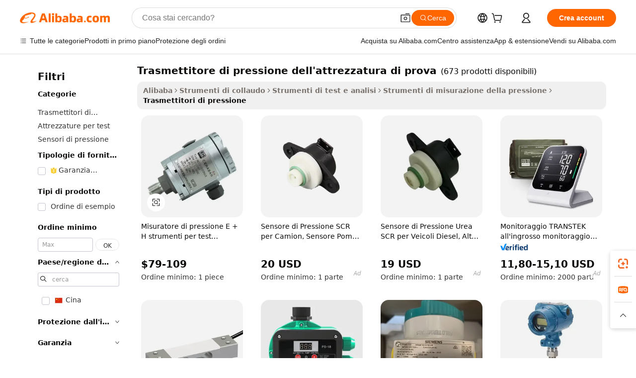

--- FILE ---
content_type: text/html;charset=UTF-8
request_url: https://italian.alibaba.com/g/fw/pc/test-equipment-pressure-transmitter.html
body_size: 171478
content:

<!-- screen_content -->

    <!-- tangram:5410 begin-->
    <!-- tangram:529998 begin-->
    
<!DOCTYPE html>
<html lang="it" dir="ltr">
  <head>
        <script>
      window.__BB = {
        scene: window.__bb_scene || 'traffic-free-goods'
      };
      window.__BB.BB_CWV_IGNORE = {
          lcp_element: ['#icbu-buyer-pc-top-banner'],
          lcp_url: [],
        };
      window._timing = {}
      window._timing.first_start = Date.now();
      window.needLoginInspiration = Boolean(false);
      // 变量用于标记页面首次可见时间
      let firstVisibleTime = null;
      if (typeof document.hidden !== 'undefined') {
        // 页面首次加载时直接统计
        if (!document.hidden) {
          firstVisibleTime = Date.now();
          window.__BB_timex = 1
        } else {
          // 页面不可见时监听 visibilitychange 事件
          document.addEventListener('visibilitychange', () => {
            if (!document.hidden) {
              firstVisibleTime = Date.now();
              window.__BB_timex = firstVisibleTime - window.performance.timing.navigationStart
              window.__BB.firstVisibleTime = window.__BB_timex
              console.log("Page became visible after "+ window.__BB_timex + " ms");
            }
          }, { once: true });  // 确保只触发一次
        }
      } else {
        console.warn('Page Visibility API is not supported in this browser.');
      }
    </script>
        <meta name="data-spm" content="a2700">
        <meta name="aplus-xplug" content="NONE">
        <meta name="aplus-icbu-disable-umid" content="1">
        <meta name="google-translate-customization" content="9de59014edaf3b99-22e1cf3b5ca21786-g00bb439a5e9e5f8f-f">
    <meta name="yandex-verification" content="25a76ba8e4443bb3" />
    <meta name="msvalidate.01" content="E3FBF0E89B724C30844BF17C59608E8F" />
    <meta name="viewport" content="width=device-width, initial-scale=1.0, maximum-scale=5.0, user-scalable=yes">
        <link rel="preconnect" href="https://s.alicdn.com/" crossorigin>
    <link rel="dns-prefetch" href="https://s.alicdn.com">
                        <link rel="preload" href="https://s.alicdn.com/@g/alilog/??aplus_plugin_icbufront/index.js,mlog/aplus_v2.js" as="script">
        <link rel="preload" href="https://s.alicdn.com/@img/imgextra/i2/O1CN0153JdbU26g4bILVOyC_!!6000000007690-2-tps-418-58.png" as="image">
        <script>
            window.__APLUS_ABRATE__ = {
        perf_group: 'base64cached',
        scene: "traffic-free-goods",
      };
    </script>
    <meta name="aplus-mmstat-timeout" content="15000">
        <meta content="text/html; charset=utf-8" http-equiv="Content-Type">
          <title>trasmettitore di pressione dell'attrezzatura di prova Con Patent Technologies - Alibaba.com</title>
      <meta name="keywords" content="pressure transmitter,differential pressure transmitter,endress hauser pressure transmitter">
      <meta name="description" content="Durevole trasmettitore di pressione dell'attrezzatura di prova con le ultime tecnologie disponibili su Alibaba.com. Sfoglia online per queste trasmettitore di pressione dell'attrezzatura di prova di qualità ai prezzi migliori.">
            <meta name="pagetiming-rate" content="9">
      <meta name="pagetiming-resource-rate" content="4">
                    <link rel="canonical" href="https://italian.alibaba.com/g/test-equipment-pressure-transmitter.html">
                              <link rel="alternate" hreflang="fr" href="https://french.alibaba.com/g/test-equipment-pressure-transmitter.html">
                  <link rel="alternate" hreflang="de" href="https://german.alibaba.com/g/test-equipment-pressure-transmitter.html">
                  <link rel="alternate" hreflang="pt" href="https://portuguese.alibaba.com/g/test-equipment-pressure-transmitter.html">
                  <link rel="alternate" hreflang="it" href="https://italian.alibaba.com/g/test-equipment-pressure-transmitter.html">
                  <link rel="alternate" hreflang="es" href="https://spanish.alibaba.com/g/test-equipment-pressure-transmitter.html">
                  <link rel="alternate" hreflang="ru" href="https://russian.alibaba.com/g/test-equipment-pressure-transmitter.html">
                  <link rel="alternate" hreflang="ko" href="https://korean.alibaba.com/g/test-equipment-pressure-transmitter.html">
                  <link rel="alternate" hreflang="ar" href="https://arabic.alibaba.com/g/test-equipment-pressure-transmitter.html">
                  <link rel="alternate" hreflang="ja" href="https://japanese.alibaba.com/g/test-equipment-pressure-transmitter.html">
                  <link rel="alternate" hreflang="tr" href="https://turkish.alibaba.com/g/test-equipment-pressure-transmitter.html">
                  <link rel="alternate" hreflang="th" href="https://thai.alibaba.com/g/test-equipment-pressure-transmitter.html">
                  <link rel="alternate" hreflang="vi" href="https://vietnamese.alibaba.com/g/test-equipment-pressure-transmitter.html">
                  <link rel="alternate" hreflang="nl" href="https://dutch.alibaba.com/g/test-equipment-pressure-transmitter.html">
                  <link rel="alternate" hreflang="he" href="https://hebrew.alibaba.com/g/test-equipment-pressure-transmitter.html">
                  <link rel="alternate" hreflang="id" href="https://indonesian.alibaba.com/g/test-equipment-pressure-transmitter.html">
                  <link rel="alternate" hreflang="hi" href="https://hindi.alibaba.com/g/test-equipment-pressure-transmitter.html">
                  <link rel="alternate" hreflang="en" href="https://www.alibaba.com/showroom/test-equipment-pressure-transmitter.html">
                  <link rel="alternate" hreflang="zh" href="https://chinese.alibaba.com/g/test-equipment-pressure-transmitter.html">
                  <link rel="alternate" hreflang="x-default" href="https://www.alibaba.com/showroom/test-equipment-pressure-transmitter.html">
                                        <script>
      // Aplus 配置自动打点
      var queue = window.goldlog_queue || (window.goldlog_queue = []);
      var tags = ["button", "a", "div", "span", "i", "svg", "input", "li", "tr"];
      queue.push(
        {
          action: 'goldlog.appendMetaInfo',
          arguments: [
            'aplus-auto-exp',
            [
              {
                logkey: '/sc.ug_msite.new_product_exp',
                cssSelector: '[data-spm-exp]',
                props: ["data-spm-exp"],
              },
              {
                logkey: '/sc.ug_pc.seolist_product_exp',
                cssSelector: '.traffic-card-gallery',
                props: ["data-spm-exp"],
              }
            ]
          ]
        }
      )
      queue.push({
        action: 'goldlog.setMetaInfo',
        arguments: ['aplus-auto-clk', JSON.stringify(tags.map(tag =>({
          "logkey": "/sc.ug_msite.new_product_clk",
          tag,
          "filter": "data-spm-clk",
          "props": ["data-spm-clk"]
        })))],
      });
    </script>
  </head>
  <div id="icbu-header"><div id="the-new-header" data-version="4.4.0" data-tnh-auto-exp="tnh-expose" data-scenes="search-products" style="position: relative;background-color: #fff;border-bottom: 1px solid #ddd;box-sizing: border-box; font-family:Inter,SF Pro Text,Roboto,Helvetica Neue,Helvetica,Tahoma,Arial,PingFang SC,Microsoft YaHei;"><div style="display: flex;align-items:center;height: 72px;min-width: 1200px;max-width: 1580px;margin: 0 auto;padding: 0 40px;box-sizing: border-box;"><img style="height: 29px; width: 209px;" src="https://s.alicdn.com/@img/imgextra/i2/O1CN0153JdbU26g4bILVOyC_!!6000000007690-2-tps-418-58.png" alt="" /></div><div style="min-width: 1200px;max-width: 1580px;margin: 0 auto;overflow: hidden;font-size: 14px;display: flex;justify-content: space-between;padding: 0 40px;box-sizing: border-box;"><div style="display: flex; align-items: center; justify-content: space-between"><div style="position: relative; height: 36px; padding: 0 28px 0 20px">All categories</div><div style="position: relative; height: 36px; padding-right: 28px">Featured selections</div><div style="position: relative; height: 36px">Trade Assurance</div></div><div style="display: flex; align-items: center; justify-content: space-between"><div style="position: relative; height: 36px; padding-right: 28px">Buyer Central</div><div style="position: relative; height: 36px; padding-right: 28px">Help Center</div><div style="position: relative; height: 36px; padding-right: 28px">Get the app</div><div style="position: relative; height: 36px">Become a supplier</div></div></div></div></div></div>
  <body data-spm="7724857" style="min-height: calc(100vh + 1px)"><script 
id="beacon-aplus"   
src="//s.alicdn.com/@g/alilog/??aplus_plugin_icbufront/index.js,mlog/aplus_v2.js"
exparams="aplus=async&userid=&aplus&ali_beacon_id=&ali_apache_id=33%2e3%2e52%2e93%2e1768732462401%2e581903%2e3&ali_apache_track=&ali_apache_tracktmp=&eagleeye_traceid=2103010c17687324624582318e115a&ip=3%2e133%2e7%2e8&dmtrack_c={ali%5fresin%5ftrace%3dse%5frst%3dnull%7csp%5fviewtype%3dY%7cset%3d3%7cser%3d1007%7cpageId%3d98e23669c2c64a668ec86504739d5df4%7cm%5fpageid%3dnull%7cpvmi%3dacf42c7991744a6480ac3bb100d83146%7csek%5fsepd%3dtrasmettitore%2bdi%2bpressione%2bdell%2527attrezzatura%2bdi%2bprova%7csek%3dtest%2bequipment%2bpressure%2btransmitter%7cse%5fpn%3d1%7cp4pid%3d0086582d%2d4743%2d4a58%2d9417%2d0bf087f79794%7csclkid%3dnull%7cforecast%5fpost%5fcate%3dnull%7cseo%5fnew%5fuser%5fflag%3dfalse%7ccategoryId%3d15370805%7cseo%5fsearch%5fmodel%5fupgrade%5fv2%3d2025070801%7cseo%5fmodule%5fcard%5f20240624%3d202406242%7clong%5ftext%5fgoogle%5ftranslate%5fv2%3d2407142%7cseo%5fcontent%5ftd%5fbottom%5ftext%5fupdate%5fkey%3d2025070801%7cseo%5fsearch%5fmodel%5fupgrade%5fv3%3d2025072201%7cdamo%5falt%5freplace%3d2485818%7cseo%5fsearch%5fmodel%5fmulti%5fupgrade%5fv3%3d2025081101%7cwap%5fcross%3d2007659%7cwap%5fcs%5faction%3d2005494%7cAPP%5fVisitor%5fActive%3d26704%7cseo%5fshowroom%5fgoods%5fmix%3d2005244%7cseo%5fdefault%5fcached%5flong%5ftext%5ffrom%5fnew%5fkeyword%5fstep%3d2024122502%7cshowroom%5fgeneral%5ftemplate%3d2005292%7cshowroom%5freview%3d20230308%7cwap%5fcs%5ftext%3dnull%7cstructured%5fdata%3d2025052702%7cseo%5fmulti%5fstyle%5ftext%5fupdate%3d2511181%7cpc%5fnew%5fheader%3dnull%7cseo%5fmeta%5fcate%5ftemplate%5fv1%3d2025042401%7cseo%5fmeta%5ftd%5fsearch%5fkeyword%5fstep%5fv1%3d2025040999%7cseo%5fshowroom%5fbiz%5fbabablog%3d1%7cshowroom%5fft%5flong%5ftext%5fbaks%3d80802%7cseo%5ffirstcache%3d2025121600%7cAPP%5fGrowing%5fBuyer%5fHigh%5fIntent%5fActive%3d25488%7cshowroom%5fpc%5fv2019%3d2104%7cAPP%5fProspecting%5fBuyer%3d26712%7ccache%5fcontrol%3dnull%7cAPP%5fChurned%5fCore%5fBuyer%3d25463%7cseo%5fdefault%5fcached%5flong%5ftext%5fstep%3d24110802%7camp%5flighthouse%5fscore%5fimage%3d19657%7cseo%5fft%5ftranslate%5fgemini%3d25012003%7cwap%5fnode%5fssr%3d2015725%7cdataphant%5fopen%3d27030%7clongtext%5fmulti%5fstyle%5fexpand%5frussian%3d2510142%7cseo%5flongtext%5fgoogle%5fdata%5fsection%3d25021702%7cindustry%5fpopular%5ffloor%3dnull%7cwap%5fad%5fgoods%5fproduct%5finterval%3dnull%7cseo%5fgoods%5fbootom%5fwholesale%5flink%3dnull%7cseo%5fkeyword%5faatest%3d3%7cseo%5fmiddle%5fwholesale%5flink%3dnull%7cft%5flong%5ftext%5fenpand%5fstep2%3d121602%7cseo%5fft%5flongtext%5fexpand%5fstep3%3d25012102%7cseo%5fwap%5fheadercard%3d2006288%7cAPP%5fChurned%5fInactive%5fVisitor%3d25497%7cAPP%5fGrowing%5fBuyer%5fHigh%5fIntent%5fInactive%3d25484%7cseo%5fmeta%5ftd%5fmulti%5fkey%3d2025061801%7ctop%5frecommend%5f20250120%3d202501201%7clongtext%5fmulti%5fstyle%5fexpand%5ffrench%5fcopy%3d25091802%7clongtext%5fmulti%5fstyle%5fexpand%5ffrench%5fcopy%5fcopy%3d25092502%7clong%5ftext%5fpaa%3d220901%7cseo%5ffloor%5fexp%3dnull%7cseo%5fshowroom%5falgo%5flink%3d17764%7cseo%5fmeta%5ftd%5faib%5fgeneral%5fkey%3d2025091900%7ccountry%5findustry%3d202311033%7cshowroom%5fft%5flong%5ftext%5fenpand%5fstep1%3d101102%7cseo%5fshowroom%5fnorel%3dnull%7cplp%5fstyle%5f25%5fpc%3d202505222%7cseo%5fggs%5flayer%3d10010%7cquery%5fmutil%5flang%5ftranslate%3d2025060300%7cAPP%5fChurned%5fBuyer%3d25467%7cstream%5frender%5fperf%5fopt%3d2309181%7cwap%5fgoods%3d2007383%7cseo%5fshowroom%5fsimilar%5f20240614%3d202406142%7cchinese%5fopen%3d6307%7cquery%5fgpt%5ftranslate%3d20240820%7cad%5fproduct%5finterval%3dnull%7camp%5fto%5fpwa%3d2007359%7cplp%5faib%5fmulti%5fai%5fmeta%3d20250401%7cwap%5fsupplier%5fcontent%3dnull%7cpc%5ffree%5frefactoring%3d20220315%7csso%5foem%5ffloor%3d30031%7cAPP%5fGrowing%5fBuyer%5fInactive%3d25476%7cseo%5fpc%5fnew%5fview%5f20240807%3d202408072%7cseo%5fbottom%5ftext%5fentity%5fkey%5fcopy%3d2025062400%7cstream%5frender%3d433763%7cseo%5fmodule%5fcard%5f20240424%3d202404241%7cseo%5ftitle%5freplace%5f20191226%3d5841%7clongtext%5fmulti%5fstyle%5fexpand%3d25090802%7cgoogleweblight%3d6516%7clighthouse%5fbase64%3dnull%7cAPP%5fProspecting%5fBuyer%5fActive%3d26719%7cad%5fgoods%5fproduct%5finterval%3dnull%7cseo%5fbottom%5fdeep%5fextend%5fkw%5fkey%3d2025071101%7clongtext%5fmulti%5fstyle%5fexpand%5fturkish%3d25102801%7cilink%5fuv%3d20240911%7cwap%5flist%5fwakeup%3d2005832%7ctpp%5fcrosslink%5fpc%3d20205311%7cseo%5ftop%5fbooth%3d18501%7cAPP%5fGrowing%5fBuyer%5fLess%5fActive%3d25472%7cseo%5fsearch%5fmodel%5fupgrade%5frank%3d2025092401%7cgoodslayer%3d7977%7cft%5flong%5ftext%5ftranslate%5fexpand%5fstep1%3d24110802%7cseo%5fheaderstyle%5ftraffic%5fkey%5fv1%3d2025072100%7ccrosslink%5fswitch%3d2008141%7cp4p%5foutline%3d20240328%7cseo%5fmeta%5ftd%5faib%5fv2%5fkey%3d2025091800%7crts%5fmulti%3d2008404%7cAPP%5fVisitor%5fLess%5fActive%3d26698%7cplp%5fstyle%5f25%3d202505192%7ccdn%5fvm%3d2007368%7cwap%5fad%5fproduct%5finterval%3dnull%7cseo%5fsearch%5fmodel%5fmulti%5fupgrade%5frank%3d2025092401%7cpc%5fcard%5fshare%3d2025081201%7cAPP%5fGrowing%5fBuyer%5fHigh%5fIntent%5fLess%5fActive%3d25479%7cgoods%5ftitle%5fsubstitute%3d9618%7cwap%5fscreen%5fexp%3d2025081400%7creact%5fheader%5ftest%3d202502182%7cpc%5fcs%5fcolor%3dnull%7cshowroom%5fft%5flong%5ftext%5ftest%3d72502%7cone%5ftap%5flogin%5fABTest%3d202308153%7cseo%5fhyh%5fshow%5ftags%3d9867%7cplp%5fstructured%5fdata%3d2508182%7cguide%5fdelete%3d2008526%7cseo%5findustry%5ftemplate%3dnull%7cseo%5fmeta%5ftd%5fmulti%5fes%5fkey%3d2025073101%7cseo%5fshowroom%5fdata%5fmix%3d19888%7csso%5ftop%5franking%5ffloor%3d20031%7cseo%5ftd%5fdeep%5fupgrade%5fkey%5fv3%3d2025081101%7cwap%5fue%5fone%3d2025111401%7cshowroom%5fto%5frts%5flink%3d2008480%7ccountrysearch%5ftest%3dnull%7cchannel%5famp%5fto%5fpwa%3d2008435%7cseo%5fmulti%5fstyles%5flong%5ftext%3d2503172%7cseo%5fmeta%5ftext%5fmutli%5fcate%5ftemplate%5fv1%3d2025080800%7cseo%5fdefault%5fcached%5fmutil%5flong%5ftext%5fstep%3d24110436%7cseo%5faction%5fpoint%5ftype%3d22823%7cseo%5faib%5ftd%5flaunch%5f20240828%5fcopy%3d202408282%7cseo%5fshowroom%5fwholesale%5flink%3dnull%7cseo%5fperf%5fimprove%3d2023999%7cseo%5fwap%5flist%5fbounce%5f01%3d2063%7cseo%5fwap%5flist%5fbounce%5f02%3d2128%7cAPP%5fGrowing%5fBuyer%5fActive%3d25492%7cvideolayer%3dnull%7cvideo%5fplay%3dnull%7cAPP%5fChurned%5fMember%5fInactive%3d25501%7cseo%5fgoogle%5fnew%5fstruct%3d438326%7ctpp%5ftrace%3dseoKeyword%2dseoKeyword%5fv3%2dproduct%2dPRODUCT%5fFAIL}&pageid=03850708210326dc1768732462&hn=ensearchweb033003038220%2erg%2dus%2deast%2eus68&asid=AQAAAAAut2xpokoXIgAAAABk7SUJqQbjXA==&treq=&tres=" async>
</script>
            <style>body{background-color:white;}.no-scrollbar.il-sticky.il-top-0.il-max-h-\[100vh\].il-w-\[200px\].il-flex-shrink-0.il-flex-grow-0.il-overflow-y-scroll{background-color:#FFF;padding-left:12px}</style>
                    <!-- tangram:530006 begin-->
<!--  -->
 <style>
   @keyframes il-spin {
     to {
       transform: rotate(360deg);
     }
   }
   @keyframes il-pulse {
     50% {
       opacity: 0.5;
     }
   }
   .traffic-card-gallery {display: flex;position: relative;flex-direction: column;justify-content: flex-start;border-radius: 0.5rem;background-color: #fff;padding: 0.5rem 0.5rem 1rem;overflow: hidden;font-size: 0.75rem;line-height: 1rem;}
   .traffic-card-list {display: flex;position: relative;flex-direction: row;justify-content: flex-start;border-bottom-width: 1px;background-color: #fff;padding: 1rem;height: 292px;overflow: hidden;font-size: 0.75rem;line-height: 1rem;}
   .product-price {
     b {
       font-size: 22px;
     }
   }
   .skel-loading {
       animation: il-pulse 2s cubic-bezier(0.4, 0, 0.6, 1) infinite;background-color: hsl(60, 4.8%, 95.9%);
   }
 </style>
<div id="first-cached-card">
  <div style="box-sizing:border-box;display: flex;position: absolute;left: 0;right: 0;margin: 0 auto;z-index: 1;min-width: 1200px;max-width: 1580px;padding: 0.75rem 3.25rem 0;pointer-events: none;">
    <!--页面左侧区域-->
    <div style="width: 200px;padding-top: 1rem;padding-left:12px; background-color: #fff;border-radius: 0.25rem">
      <div class="skel-loading" style="height: 1.5rem;width: 50%;border-radius: 0.25rem;"></div>
      <div style="margin-top: 1rem;margin-bottom: 1rem;">
        <div class="skel-loading" style="height: 1rem;width: calc(100% * 5 / 6);"></div>
        <div
          class="skel-loading"
          style="margin-top: 1rem;height: 1rem;width: calc(100% * 8 / 12);"
        ></div>
        <div class="skel-loading" style="margin-top: 1rem;height: 1rem;width: 75%;"></div>
        <div
          class="skel-loading"
          style="margin-top: 1rem;height: 1rem;width: calc(100% * 7 / 12);"
        ></div>
      </div>
      <div class="skel-loading" style="height: 1.5rem;width: 50%;border-radius: 0.25rem;"></div>
      <div style="margin-top: 1rem;margin-bottom: 1rem;">
        <div class="skel-loading" style="height: 1rem;width: calc(100% * 5 / 6);"></div>
        <div
          class="skel-loading"
          style="margin-top: 1rem;height: 1rem;width: calc(100% * 8 / 12);"
        ></div>
        <div class="skel-loading" style="margin-top: 1rem;height: 1rem;width: 75%;"></div>
        <div
          class="skel-loading"
          style="margin-top: 1rem;height: 1rem;width: calc(100% * 7 / 12);"
        ></div>
      </div>
      <div class="skel-loading" style="height: 1.5rem;width: 50%;border-radius: 0.25rem;"></div>
      <div style="margin-top: 1rem;margin-bottom: 1rem;">
        <div class="skel-loading" style="height: 1rem;width: calc(100% * 5 / 6);"></div>
        <div
          class="skel-loading"
          style="margin-top: 1rem;height: 1rem;width: calc(100% * 8 / 12);"
        ></div>
        <div class="skel-loading" style="margin-top: 1rem;height: 1rem;width: 75%;"></div>
        <div
          class="skel-loading"
          style="margin-top: 1rem;height: 1rem;width: calc(100% * 7 / 12);"
        ></div>
      </div>
      <div class="skel-loading" style="height: 1.5rem;width: 50%;border-radius: 0.25rem;"></div>
      <div style="margin-top: 1rem;margin-bottom: 1rem;">
        <div class="skel-loading" style="height: 1rem;width: calc(100% * 5 / 6);"></div>
        <div
          class="skel-loading"
          style="margin-top: 1rem;height: 1rem;width: calc(100% * 8 / 12);"
        ></div>
        <div class="skel-loading" style="margin-top: 1rem;height: 1rem;width: 75%;"></div>
        <div
          class="skel-loading"
          style="margin-top: 1rem;height: 1rem;width: calc(100% * 7 / 12);"
        ></div>
      </div>
      <div class="skel-loading" style="height: 1.5rem;width: 50%;border-radius: 0.25rem;"></div>
      <div style="margin-top: 1rem;margin-bottom: 1rem;">
        <div class="skel-loading" style="height: 1rem;width: calc(100% * 5 / 6);"></div>
        <div
          class="skel-loading"
          style="margin-top: 1rem;height: 1rem;width: calc(100% * 8 / 12);"
        ></div>
        <div class="skel-loading" style="margin-top: 1rem;height: 1rem;width: 75%;"></div>
        <div
          class="skel-loading"
          style="margin-top: 1rem;height: 1rem;width: calc(100% * 7 / 12);"
        ></div>
      </div>
      <div class="skel-loading" style="height: 1.5rem;width: 50%;border-radius: 0.25rem;"></div>
      <div style="margin-top: 1rem;margin-bottom: 1rem;">
        <div class="skel-loading" style="height: 1rem;width: calc(100% * 5 / 6);"></div>
        <div
          class="skel-loading"
          style="margin-top: 1rem;height: 1rem;width: calc(100% * 8 / 12);"
        ></div>
        <div class="skel-loading" style="margin-top: 1rem;height: 1rem;width: 75%;"></div>
        <div
          class="skel-loading"
          style="margin-top: 1rem;height: 1rem;width: calc(100% * 7 / 12);"
        ></div>
      </div>
    </div>
    <!--页面主体区域-->
    <div style="flex: 1 1 0%; overflow: hidden;padding: 0.5rem 0.5rem 0.5rem 1.5rem">
      <div style="height: 1.25rem;margin-bottom: 1rem;"></div>
      <!-- keywords -->
      <div style="margin-bottom: 1rem;height: 1.75rem;font-weight: 700;font-size: 1.25rem;line-height: 1.75rem;"></div>
      <!-- longtext -->
            <div style="width: calc(25% - 0.9rem);pointer-events: auto">
        <div class="traffic-card-gallery">
          <!-- ProductImage -->
          <a href="//www.alibaba.com/product-detail/Pressure-Gauge-E-H-Industrial-Testing_1601495164790.html?from=SEO" target="_blank" style="position: relative;margin-bottom: 0.5rem;aspect-ratio: 1;overflow: hidden;border-radius: 0.5rem;">
            <div style="display: flex; overflow: hidden">
              <div style="position: relative;margin: 0;width: 100%;min-width: 0;flex-shrink: 0;flex-grow: 0;flex-basis: 100%;padding: 0;">
                <img style="position: relative; aspect-ratio: 1; width: 100%" src="[data-uri]" loading="eager" />
                <div style="position: absolute;left: 0;bottom: 0;right: 0;top: 0;background-color: #000;opacity: 0.05;"></div>
              </div>
            </div>
          </a>
          <div style="display: flex;flex: 1 1 0%;flex-direction: column;justify-content: space-between;">
            <div>
              <a class="skel-loading" style="margin-top: 0.5rem;display:inline-block;width:100%;height:1rem;" href="//www.alibaba.com/product-detail/Pressure-Gauge-E-H-Industrial-Testing_1601495164790.html" target="_blank"></a>
              <a class="skel-loading" style="margin-top: 0.125rem;display:inline-block;width:100%;height:1rem;" href="//www.alibaba.com/product-detail/Pressure-Gauge-E-H-Industrial-Testing_1601495164790.html" target="_blank"></a>
              <div class="skel-loading" style="margin-top: 0.25rem;height:1.625rem;width:75%"></div>
              <div class="skel-loading" style="margin-top: 0.5rem;height: 1rem;width:50%"></div>
              <div class="skel-loading" style="margin-top:0.25rem;height:1rem;width:25%"></div>
            </div>
          </div>

        </div>
      </div>

    </div>
  </div>
</div>
<!-- tangram:530006 end-->
            <style>.component-left-filter-callback{display:flex;position:relative;margin-top:10px;height:1200px}.component-left-filter-callback img{width:200px}.component-left-filter-callback i{position:absolute;top:5%;left:50%}.related-search-wrapper{padding:.5rem;--tw-bg-opacity: 1;background-color:#fff;background-color:rgba(255,255,255,var(--tw-bg-opacity, 1));border-width:1px;border-color:var(--input)}.related-search-wrapper .related-search-box{margin:12px 16px}.related-search-wrapper .related-search-box .related-search-title{display:inline;float:start;color:#666;word-wrap:break-word;margin-right:12px;width:13%}.related-search-wrapper .related-search-box .related-search-content{display:flex;flex-wrap:wrap}.related-search-wrapper .related-search-box .related-search-content .related-search-link{margin-right:12px;width:23%;overflow:hidden;color:#666;text-overflow:ellipsis;white-space:nowrap}.product-title img{margin-right:.5rem;display:inline-block;height:1rem;vertical-align:sub}.product-price b{font-size:22px}.similar-icon{position:absolute;bottom:12px;z-index:2;right:12px}.rfq-card{display:inline-block;position:relative;box-sizing:border-box;margin-bottom:36px}.rfq-card .rfq-card-content{display:flex;position:relative;flex-direction:column;align-items:flex-start;background-size:cover;background-color:#fff;padding:12px;width:100%;height:100%}.rfq-card .rfq-card-content .rfq-card-icon{margin-top:50px}.rfq-card .rfq-card-content .rfq-card-icon img{width:45px}.rfq-card .rfq-card-content .rfq-card-top-title{margin-top:14px;color:#222;font-weight:400;font-size:16px}.rfq-card .rfq-card-content .rfq-card-title{margin-top:24px;color:#333;font-weight:800;font-size:20px}.rfq-card .rfq-card-content .rfq-card-input-box{margin-top:24px;width:100%}.rfq-card .rfq-card-content .rfq-card-input-box textarea{box-sizing:border-box;border:1px solid #ddd;border-radius:4px;background-color:#fff;padding:9px 12px;width:100%;height:88px;resize:none;color:#666;font-weight:400;font-size:13px;font-family:inherit}.rfq-card .rfq-card-content .rfq-card-button{margin-top:24px;border:1px solid #666;border-radius:16px;background-color:#fff;width:67%;color:#000;font-weight:700;font-size:14px;line-height:30px;text-align:center}[data-modulename^=ProductList-] div{contain-intrinsic-size:auto 500px}.traffic-card-gallery:hover{--tw-shadow: 0px 2px 6px 2px rgba(0,0,0,.12157);--tw-shadow-colored: 0px 2px 6px 2px var(--tw-shadow-color);box-shadow:0 0 #0000,0 0 #0000,0 2px 6px 2px #0000001f;box-shadow:var(--tw-ring-offset-shadow, 0 0 rgba(0,0,0,0)),var(--tw-ring-shadow, 0 0 rgba(0,0,0,0)),var(--tw-shadow);z-index:10}.traffic-card-gallery{position:relative;display:flex;flex-direction:column;justify-content:flex-start;overflow:hidden;border-radius:.75rem;--tw-bg-opacity: 1;background-color:#fff;background-color:rgba(255,255,255,var(--tw-bg-opacity, 1));padding:.5rem;font-size:.75rem;line-height:1rem}.traffic-card-list{position:relative;display:flex;height:292px;flex-direction:row;justify-content:flex-start;overflow:hidden;border-bottom-width:1px;--tw-bg-opacity: 1;background-color:#fff;background-color:rgba(255,255,255,var(--tw-bg-opacity, 1));padding:1rem;font-size:.75rem;line-height:1rem}.traffic-card-g-industry:hover{--tw-shadow: 0 0 10px rgba(0,0,0,.1);--tw-shadow-colored: 0 0 10px var(--tw-shadow-color);box-shadow:0 0 #0000,0 0 #0000,0 0 10px #0000001a;box-shadow:var(--tw-ring-offset-shadow, 0 0 rgba(0,0,0,0)),var(--tw-ring-shadow, 0 0 rgba(0,0,0,0)),var(--tw-shadow)}.traffic-card-g-industry{position:relative;border-radius:var(--radius);--tw-bg-opacity: 1;background-color:#fff;background-color:rgba(255,255,255,var(--tw-bg-opacity, 1));padding:1.25rem .75rem .75rem;font-size:.875rem;line-height:1.25rem}.module-filter-section-wrapper{max-height:none!important;overflow-x:hidden}*,:before,:after{--tw-border-spacing-x: 0;--tw-border-spacing-y: 0;--tw-translate-x: 0;--tw-translate-y: 0;--tw-rotate: 0;--tw-skew-x: 0;--tw-skew-y: 0;--tw-scale-x: 1;--tw-scale-y: 1;--tw-pan-x: ;--tw-pan-y: ;--tw-pinch-zoom: ;--tw-scroll-snap-strictness: proximity;--tw-gradient-from-position: ;--tw-gradient-via-position: ;--tw-gradient-to-position: ;--tw-ordinal: ;--tw-slashed-zero: ;--tw-numeric-figure: ;--tw-numeric-spacing: ;--tw-numeric-fraction: ;--tw-ring-inset: ;--tw-ring-offset-width: 0px;--tw-ring-offset-color: #fff;--tw-ring-color: rgba(59, 130, 246, .5);--tw-ring-offset-shadow: 0 0 rgba(0,0,0,0);--tw-ring-shadow: 0 0 rgba(0,0,0,0);--tw-shadow: 0 0 rgba(0,0,0,0);--tw-shadow-colored: 0 0 rgba(0,0,0,0);--tw-blur: ;--tw-brightness: ;--tw-contrast: ;--tw-grayscale: ;--tw-hue-rotate: ;--tw-invert: ;--tw-saturate: ;--tw-sepia: ;--tw-drop-shadow: ;--tw-backdrop-blur: ;--tw-backdrop-brightness: ;--tw-backdrop-contrast: ;--tw-backdrop-grayscale: ;--tw-backdrop-hue-rotate: ;--tw-backdrop-invert: ;--tw-backdrop-opacity: ;--tw-backdrop-saturate: ;--tw-backdrop-sepia: ;--tw-contain-size: ;--tw-contain-layout: ;--tw-contain-paint: ;--tw-contain-style: }::backdrop{--tw-border-spacing-x: 0;--tw-border-spacing-y: 0;--tw-translate-x: 0;--tw-translate-y: 0;--tw-rotate: 0;--tw-skew-x: 0;--tw-skew-y: 0;--tw-scale-x: 1;--tw-scale-y: 1;--tw-pan-x: ;--tw-pan-y: ;--tw-pinch-zoom: ;--tw-scroll-snap-strictness: proximity;--tw-gradient-from-position: ;--tw-gradient-via-position: ;--tw-gradient-to-position: ;--tw-ordinal: ;--tw-slashed-zero: ;--tw-numeric-figure: ;--tw-numeric-spacing: ;--tw-numeric-fraction: ;--tw-ring-inset: ;--tw-ring-offset-width: 0px;--tw-ring-offset-color: #fff;--tw-ring-color: rgba(59, 130, 246, .5);--tw-ring-offset-shadow: 0 0 rgba(0,0,0,0);--tw-ring-shadow: 0 0 rgba(0,0,0,0);--tw-shadow: 0 0 rgba(0,0,0,0);--tw-shadow-colored: 0 0 rgba(0,0,0,0);--tw-blur: ;--tw-brightness: ;--tw-contrast: ;--tw-grayscale: ;--tw-hue-rotate: ;--tw-invert: ;--tw-saturate: ;--tw-sepia: ;--tw-drop-shadow: ;--tw-backdrop-blur: ;--tw-backdrop-brightness: ;--tw-backdrop-contrast: ;--tw-backdrop-grayscale: ;--tw-backdrop-hue-rotate: ;--tw-backdrop-invert: ;--tw-backdrop-opacity: ;--tw-backdrop-saturate: ;--tw-backdrop-sepia: ;--tw-contain-size: ;--tw-contain-layout: ;--tw-contain-paint: ;--tw-contain-style: }*,:before,:after{box-sizing:border-box;border-width:0;border-style:solid;border-color:#e5e7eb}:before,:after{--tw-content: ""}html,:host{line-height:1.5;-webkit-text-size-adjust:100%;-moz-tab-size:4;-o-tab-size:4;tab-size:4;font-family:ui-sans-serif,system-ui,-apple-system,Segoe UI,Roboto,Ubuntu,Cantarell,Noto Sans,sans-serif,"Apple Color Emoji","Segoe UI Emoji",Segoe UI Symbol,"Noto Color Emoji";font-feature-settings:normal;font-variation-settings:normal;-webkit-tap-highlight-color:transparent}body{margin:0;line-height:inherit}hr{height:0;color:inherit;border-top-width:1px}abbr:where([title]){text-decoration:underline;-webkit-text-decoration:underline dotted;text-decoration:underline dotted}h1,h2,h3,h4,h5,h6{font-size:inherit;font-weight:inherit}a{color:inherit;text-decoration:inherit}b,strong{font-weight:bolder}code,kbd,samp,pre{font-family:ui-monospace,SFMono-Regular,Menlo,Monaco,Consolas,Liberation Mono,Courier New,monospace;font-feature-settings:normal;font-variation-settings:normal;font-size:1em}small{font-size:80%}sub,sup{font-size:75%;line-height:0;position:relative;vertical-align:baseline}sub{bottom:-.25em}sup{top:-.5em}table{text-indent:0;border-color:inherit;border-collapse:collapse}button,input,optgroup,select,textarea{font-family:inherit;font-feature-settings:inherit;font-variation-settings:inherit;font-size:100%;font-weight:inherit;line-height:inherit;letter-spacing:inherit;color:inherit;margin:0;padding:0}button,select{text-transform:none}button,input:where([type=button]),input:where([type=reset]),input:where([type=submit]){-webkit-appearance:button;background-color:transparent;background-image:none}:-moz-focusring{outline:auto}:-moz-ui-invalid{box-shadow:none}progress{vertical-align:baseline}::-webkit-inner-spin-button,::-webkit-outer-spin-button{height:auto}[type=search]{-webkit-appearance:textfield;outline-offset:-2px}::-webkit-search-decoration{-webkit-appearance:none}::-webkit-file-upload-button{-webkit-appearance:button;font:inherit}summary{display:list-item}blockquote,dl,dd,h1,h2,h3,h4,h5,h6,hr,figure,p,pre{margin:0}fieldset{margin:0;padding:0}legend{padding:0}ol,ul,menu{list-style:none;margin:0;padding:0}dialog{padding:0}textarea{resize:vertical}input::-moz-placeholder,textarea::-moz-placeholder{opacity:1;color:#9ca3af}input::placeholder,textarea::placeholder{opacity:1;color:#9ca3af}button,[role=button]{cursor:pointer}:disabled{cursor:default}img,svg,video,canvas,audio,iframe,embed,object{display:block;vertical-align:middle}img,video{max-width:100%;height:auto}[hidden]:where(:not([hidden=until-found])){display:none}:root{--background: hsl(0, 0%, 100%);--foreground: hsl(20, 14.3%, 4.1%);--card: hsl(0, 0%, 100%);--card-foreground: hsl(20, 14.3%, 4.1%);--popover: hsl(0, 0%, 100%);--popover-foreground: hsl(20, 14.3%, 4.1%);--primary: hsl(24, 100%, 50%);--primary-foreground: hsl(60, 9.1%, 97.8%);--secondary: hsl(60, 4.8%, 95.9%);--secondary-foreground: #333;--muted: hsl(60, 4.8%, 95.9%);--muted-foreground: hsl(25, 5.3%, 44.7%);--accent: hsl(60, 4.8%, 95.9%);--accent-foreground: hsl(24, 9.8%, 10%);--destructive: hsl(0, 84.2%, 60.2%);--destructive-foreground: hsl(60, 9.1%, 97.8%);--border: hsl(20, 5.9%, 90%);--input: hsl(20, 5.9%, 90%);--ring: hsl(24.6, 95%, 53.1%);--radius: 1rem}.dark{--background: hsl(20, 14.3%, 4.1%);--foreground: hsl(60, 9.1%, 97.8%);--card: hsl(20, 14.3%, 4.1%);--card-foreground: hsl(60, 9.1%, 97.8%);--popover: hsl(20, 14.3%, 4.1%);--popover-foreground: hsl(60, 9.1%, 97.8%);--primary: hsl(20.5, 90.2%, 48.2%);--primary-foreground: hsl(60, 9.1%, 97.8%);--secondary: hsl(12, 6.5%, 15.1%);--secondary-foreground: hsl(60, 9.1%, 97.8%);--muted: hsl(12, 6.5%, 15.1%);--muted-foreground: hsl(24, 5.4%, 63.9%);--accent: hsl(12, 6.5%, 15.1%);--accent-foreground: hsl(60, 9.1%, 97.8%);--destructive: hsl(0, 72.2%, 50.6%);--destructive-foreground: hsl(60, 9.1%, 97.8%);--border: hsl(12, 6.5%, 15.1%);--input: hsl(12, 6.5%, 15.1%);--ring: hsl(20.5, 90.2%, 48.2%)}*{border-color:#e7e5e4;border-color:var(--border)}body{background-color:#fff;background-color:var(--background);color:#0c0a09;color:var(--foreground)}.il-sr-only{position:absolute;width:1px;height:1px;padding:0;margin:-1px;overflow:hidden;clip:rect(0,0,0,0);white-space:nowrap;border-width:0}.il-invisible{visibility:hidden}.il-fixed{position:fixed}.il-absolute{position:absolute}.il-relative{position:relative}.il-sticky{position:sticky}.il-inset-0{inset:0}.il--bottom-12{bottom:-3rem}.il--top-12{top:-3rem}.il-bottom-0{bottom:0}.il-bottom-2{bottom:.5rem}.il-bottom-3{bottom:.75rem}.il-bottom-4{bottom:1rem}.il-end-0{right:0}.il-end-2{right:.5rem}.il-end-3{right:.75rem}.il-end-4{right:1rem}.il-left-0{left:0}.il-left-3{left:.75rem}.il-right-0{right:0}.il-right-2{right:.5rem}.il-right-3{right:.75rem}.il-start-0{left:0}.il-start-1\/2{left:50%}.il-start-2{left:.5rem}.il-start-3{left:.75rem}.il-start-\[50\%\]{left:50%}.il-top-0{top:0}.il-top-1\/2{top:50%}.il-top-16{top:4rem}.il-top-4{top:1rem}.il-top-\[50\%\]{top:50%}.il-z-10{z-index:10}.il-z-50{z-index:50}.il-z-\[9999\]{z-index:9999}.il-col-span-4{grid-column:span 4 / span 4}.il-m-0{margin:0}.il-m-3{margin:.75rem}.il-m-auto{margin:auto}.il-mx-auto{margin-left:auto;margin-right:auto}.il-my-3{margin-top:.75rem;margin-bottom:.75rem}.il-my-5{margin-top:1.25rem;margin-bottom:1.25rem}.il-my-auto{margin-top:auto;margin-bottom:auto}.\!il-mb-4{margin-bottom:1rem!important}.il--mt-4{margin-top:-1rem}.il-mb-0{margin-bottom:0}.il-mb-1{margin-bottom:.25rem}.il-mb-2{margin-bottom:.5rem}.il-mb-3{margin-bottom:.75rem}.il-mb-4{margin-bottom:1rem}.il-mb-5{margin-bottom:1.25rem}.il-mb-6{margin-bottom:1.5rem}.il-mb-8{margin-bottom:2rem}.il-mb-\[-0\.75rem\]{margin-bottom:-.75rem}.il-mb-\[0\.125rem\]{margin-bottom:.125rem}.il-me-1{margin-right:.25rem}.il-me-2{margin-right:.5rem}.il-me-3{margin-right:.75rem}.il-me-auto{margin-right:auto}.il-mr-1{margin-right:.25rem}.il-mr-2{margin-right:.5rem}.il-ms-1{margin-left:.25rem}.il-ms-4{margin-left:1rem}.il-ms-5{margin-left:1.25rem}.il-ms-8{margin-left:2rem}.il-ms-\[\.375rem\]{margin-left:.375rem}.il-ms-auto{margin-left:auto}.il-mt-0{margin-top:0}.il-mt-0\.5{margin-top:.125rem}.il-mt-1{margin-top:.25rem}.il-mt-2{margin-top:.5rem}.il-mt-3{margin-top:.75rem}.il-mt-4{margin-top:1rem}.il-mt-6{margin-top:1.5rem}.il-line-clamp-1{overflow:hidden;display:-webkit-box;-webkit-box-orient:vertical;-webkit-line-clamp:1}.il-line-clamp-2{overflow:hidden;display:-webkit-box;-webkit-box-orient:vertical;-webkit-line-clamp:2}.il-line-clamp-6{overflow:hidden;display:-webkit-box;-webkit-box-orient:vertical;-webkit-line-clamp:6}.il-inline-block{display:inline-block}.il-inline{display:inline}.il-flex{display:flex}.il-inline-flex{display:inline-flex}.il-grid{display:grid}.il-aspect-square{aspect-ratio:1 / 1}.il-size-5{width:1.25rem;height:1.25rem}.il-h-1{height:.25rem}.il-h-10{height:2.5rem}.il-h-11{height:2.75rem}.il-h-20{height:5rem}.il-h-24{height:6rem}.il-h-3\.5{height:.875rem}.il-h-4{height:1rem}.il-h-40{height:10rem}.il-h-6{height:1.5rem}.il-h-8{height:2rem}.il-h-9{height:2.25rem}.il-h-\[150px\]{height:150px}.il-h-\[152px\]{height:152px}.il-h-\[18\.25rem\]{height:18.25rem}.il-h-\[292px\]{height:292px}.il-h-\[600px\]{height:600px}.il-h-auto{height:auto}.il-h-fit{height:-moz-fit-content;height:fit-content}.il-h-full{height:100%}.il-h-screen{height:100vh}.il-max-h-\[100vh\]{max-height:100vh}.il-w-1\/2{width:50%}.il-w-10{width:2.5rem}.il-w-10\/12{width:83.333333%}.il-w-4{width:1rem}.il-w-6{width:1.5rem}.il-w-64{width:16rem}.il-w-7\/12{width:58.333333%}.il-w-72{width:18rem}.il-w-8{width:2rem}.il-w-8\/12{width:66.666667%}.il-w-9{width:2.25rem}.il-w-9\/12{width:75%}.il-w-\[200px\]{width:200px}.il-w-\[84px\]{width:84px}.il-w-fit{width:-moz-fit-content;width:fit-content}.il-w-full{width:100%}.il-w-screen{width:100vw}.il-min-w-0{min-width:0px}.il-min-w-3{min-width:.75rem}.il-min-w-\[1200px\]{min-width:1200px}.il-max-w-\[1000px\]{max-width:1000px}.il-max-w-\[1580px\]{max-width:1580px}.il-max-w-full{max-width:100%}.il-max-w-lg{max-width:32rem}.il-flex-1{flex:1 1 0%}.il-flex-shrink-0,.il-shrink-0{flex-shrink:0}.il-flex-grow-0,.il-grow-0{flex-grow:0}.il-basis-24{flex-basis:6rem}.il-basis-full{flex-basis:100%}.il-origin-\[--radix-tooltip-content-transform-origin\]{transform-origin:var(--radix-tooltip-content-transform-origin)}.il--translate-x-1\/2{--tw-translate-x: -50%;transform:translate(-50%,var(--tw-translate-y)) rotate(var(--tw-rotate)) skew(var(--tw-skew-x)) skewY(var(--tw-skew-y)) scaleX(var(--tw-scale-x)) scaleY(var(--tw-scale-y));transform:translate(var(--tw-translate-x),var(--tw-translate-y)) rotate(var(--tw-rotate)) skew(var(--tw-skew-x)) skewY(var(--tw-skew-y)) scaleX(var(--tw-scale-x)) scaleY(var(--tw-scale-y))}.il--translate-y-1\/2{--tw-translate-y: -50%;transform:translate(var(--tw-translate-x),-50%) rotate(var(--tw-rotate)) skew(var(--tw-skew-x)) skewY(var(--tw-skew-y)) scaleX(var(--tw-scale-x)) scaleY(var(--tw-scale-y));transform:translate(var(--tw-translate-x),var(--tw-translate-y)) rotate(var(--tw-rotate)) skew(var(--tw-skew-x)) skewY(var(--tw-skew-y)) scaleX(var(--tw-scale-x)) scaleY(var(--tw-scale-y))}.il-translate-x-\[-50\%\]{--tw-translate-x: -50%;transform:translate(-50%,var(--tw-translate-y)) rotate(var(--tw-rotate)) skew(var(--tw-skew-x)) skewY(var(--tw-skew-y)) scaleX(var(--tw-scale-x)) scaleY(var(--tw-scale-y));transform:translate(var(--tw-translate-x),var(--tw-translate-y)) rotate(var(--tw-rotate)) skew(var(--tw-skew-x)) skewY(var(--tw-skew-y)) scaleX(var(--tw-scale-x)) scaleY(var(--tw-scale-y))}.il-translate-y-\[-50\%\]{--tw-translate-y: -50%;transform:translate(var(--tw-translate-x),-50%) rotate(var(--tw-rotate)) skew(var(--tw-skew-x)) skewY(var(--tw-skew-y)) scaleX(var(--tw-scale-x)) scaleY(var(--tw-scale-y));transform:translate(var(--tw-translate-x),var(--tw-translate-y)) rotate(var(--tw-rotate)) skew(var(--tw-skew-x)) skewY(var(--tw-skew-y)) scaleX(var(--tw-scale-x)) scaleY(var(--tw-scale-y))}.il-rotate-90{--tw-rotate: 90deg;transform:translate(var(--tw-translate-x),var(--tw-translate-y)) rotate(90deg) skew(var(--tw-skew-x)) skewY(var(--tw-skew-y)) scaleX(var(--tw-scale-x)) scaleY(var(--tw-scale-y));transform:translate(var(--tw-translate-x),var(--tw-translate-y)) rotate(var(--tw-rotate)) skew(var(--tw-skew-x)) skewY(var(--tw-skew-y)) scaleX(var(--tw-scale-x)) scaleY(var(--tw-scale-y))}@keyframes il-pulse{50%{opacity:.5}}.il-animate-pulse{animation:il-pulse 2s cubic-bezier(.4,0,.6,1) infinite}@keyframes il-spin{to{transform:rotate(360deg)}}.il-animate-spin{animation:il-spin 1s linear infinite}.il-cursor-pointer{cursor:pointer}.il-list-disc{list-style-type:disc}.il-grid-cols-2{grid-template-columns:repeat(2,minmax(0,1fr))}.il-grid-cols-4{grid-template-columns:repeat(4,minmax(0,1fr))}.il-flex-row{flex-direction:row}.il-flex-col{flex-direction:column}.il-flex-col-reverse{flex-direction:column-reverse}.il-flex-wrap{flex-wrap:wrap}.il-flex-nowrap{flex-wrap:nowrap}.il-items-start{align-items:flex-start}.il-items-center{align-items:center}.il-items-baseline{align-items:baseline}.il-justify-start{justify-content:flex-start}.il-justify-end{justify-content:flex-end}.il-justify-center{justify-content:center}.il-justify-between{justify-content:space-between}.il-gap-1{gap:.25rem}.il-gap-1\.5{gap:.375rem}.il-gap-10{gap:2.5rem}.il-gap-2{gap:.5rem}.il-gap-3{gap:.75rem}.il-gap-4{gap:1rem}.il-gap-8{gap:2rem}.il-gap-\[\.0938rem\]{gap:.0938rem}.il-gap-\[\.375rem\]{gap:.375rem}.il-gap-\[0\.125rem\]{gap:.125rem}.\!il-gap-x-5{-moz-column-gap:1.25rem!important;column-gap:1.25rem!important}.\!il-gap-y-5{row-gap:1.25rem!important}.il-space-y-1\.5>:not([hidden])~:not([hidden]){--tw-space-y-reverse: 0;margin-top:calc(.375rem * (1 - var(--tw-space-y-reverse)));margin-top:.375rem;margin-top:calc(.375rem * calc(1 - var(--tw-space-y-reverse)));margin-bottom:0rem;margin-bottom:calc(.375rem * var(--tw-space-y-reverse))}.il-space-y-4>:not([hidden])~:not([hidden]){--tw-space-y-reverse: 0;margin-top:calc(1rem * (1 - var(--tw-space-y-reverse)));margin-top:1rem;margin-top:calc(1rem * calc(1 - var(--tw-space-y-reverse)));margin-bottom:0rem;margin-bottom:calc(1rem * var(--tw-space-y-reverse))}.il-overflow-hidden{overflow:hidden}.il-overflow-y-auto{overflow-y:auto}.il-overflow-y-scroll{overflow-y:scroll}.il-truncate{overflow:hidden;text-overflow:ellipsis;white-space:nowrap}.il-text-ellipsis{text-overflow:ellipsis}.il-whitespace-normal{white-space:normal}.il-whitespace-nowrap{white-space:nowrap}.il-break-normal{word-wrap:normal;word-break:normal}.il-break-words{word-wrap:break-word}.il-break-all{word-break:break-all}.il-rounded{border-radius:.25rem}.il-rounded-2xl{border-radius:1rem}.il-rounded-\[0\.5rem\]{border-radius:.5rem}.il-rounded-\[1\.25rem\]{border-radius:1.25rem}.il-rounded-full{border-radius:9999px}.il-rounded-lg{border-radius:1rem;border-radius:var(--radius)}.il-rounded-md{border-radius:calc(1rem - 2px);border-radius:calc(var(--radius) - 2px)}.il-rounded-sm{border-radius:calc(1rem - 4px);border-radius:calc(var(--radius) - 4px)}.il-rounded-xl{border-radius:.75rem}.il-border,.il-border-\[1px\]{border-width:1px}.il-border-b,.il-border-b-\[1px\]{border-bottom-width:1px}.il-border-solid{border-style:solid}.il-border-none{border-style:none}.il-border-\[\#222\]{--tw-border-opacity: 1;border-color:#222;border-color:rgba(34,34,34,var(--tw-border-opacity, 1))}.il-border-\[\#DDD\]{--tw-border-opacity: 1;border-color:#ddd;border-color:rgba(221,221,221,var(--tw-border-opacity, 1))}.il-border-foreground{border-color:#0c0a09;border-color:var(--foreground)}.il-border-input{border-color:#e7e5e4;border-color:var(--input)}.il-bg-\[\#F8F8F8\]{--tw-bg-opacity: 1;background-color:#f8f8f8;background-color:rgba(248,248,248,var(--tw-bg-opacity, 1))}.il-bg-\[\#d9d9d963\]{background-color:#d9d9d963}.il-bg-accent{background-color:#f5f5f4;background-color:var(--accent)}.il-bg-background{background-color:#fff;background-color:var(--background)}.il-bg-black{--tw-bg-opacity: 1;background-color:#000;background-color:rgba(0,0,0,var(--tw-bg-opacity, 1))}.il-bg-black\/80{background-color:#000c}.il-bg-destructive{background-color:#ef4444;background-color:var(--destructive)}.il-bg-gray-300{--tw-bg-opacity: 1;background-color:#d1d5db;background-color:rgba(209,213,219,var(--tw-bg-opacity, 1))}.il-bg-muted{background-color:#f5f5f4;background-color:var(--muted)}.il-bg-orange-500{--tw-bg-opacity: 1;background-color:#f97316;background-color:rgba(249,115,22,var(--tw-bg-opacity, 1))}.il-bg-popover{background-color:#fff;background-color:var(--popover)}.il-bg-primary{background-color:#f60;background-color:var(--primary)}.il-bg-secondary{background-color:#f5f5f4;background-color:var(--secondary)}.il-bg-transparent{background-color:transparent}.il-bg-white{--tw-bg-opacity: 1;background-color:#fff;background-color:rgba(255,255,255,var(--tw-bg-opacity, 1))}.il-bg-opacity-80{--tw-bg-opacity: .8}.il-bg-cover{background-size:cover}.il-bg-no-repeat{background-repeat:no-repeat}.il-fill-black{fill:#000}.il-object-cover{-o-object-fit:cover;object-fit:cover}.il-p-0{padding:0}.il-p-1{padding:.25rem}.il-p-2{padding:.5rem}.il-p-3{padding:.75rem}.il-p-4{padding:1rem}.il-p-5{padding:1.25rem}.il-p-6{padding:1.5rem}.il-px-2{padding-left:.5rem;padding-right:.5rem}.il-px-3{padding-left:.75rem;padding-right:.75rem}.il-py-0\.5{padding-top:.125rem;padding-bottom:.125rem}.il-py-1\.5{padding-top:.375rem;padding-bottom:.375rem}.il-py-10{padding-top:2.5rem;padding-bottom:2.5rem}.il-py-2{padding-top:.5rem;padding-bottom:.5rem}.il-py-3{padding-top:.75rem;padding-bottom:.75rem}.il-pb-0{padding-bottom:0}.il-pb-3{padding-bottom:.75rem}.il-pb-4{padding-bottom:1rem}.il-pb-8{padding-bottom:2rem}.il-pe-0{padding-right:0}.il-pe-2{padding-right:.5rem}.il-pe-3{padding-right:.75rem}.il-pe-4{padding-right:1rem}.il-pe-6{padding-right:1.5rem}.il-pe-8{padding-right:2rem}.il-pe-\[12px\]{padding-right:12px}.il-pe-\[3\.25rem\]{padding-right:3.25rem}.il-pl-4{padding-left:1rem}.il-ps-0{padding-left:0}.il-ps-2{padding-left:.5rem}.il-ps-3{padding-left:.75rem}.il-ps-4{padding-left:1rem}.il-ps-6{padding-left:1.5rem}.il-ps-8{padding-left:2rem}.il-ps-\[12px\]{padding-left:12px}.il-ps-\[3\.25rem\]{padding-left:3.25rem}.il-pt-10{padding-top:2.5rem}.il-pt-4{padding-top:1rem}.il-pt-5{padding-top:1.25rem}.il-pt-6{padding-top:1.5rem}.il-pt-7{padding-top:1.75rem}.il-text-center{text-align:center}.il-text-start{text-align:left}.il-text-2xl{font-size:1.5rem;line-height:2rem}.il-text-base{font-size:1rem;line-height:1.5rem}.il-text-lg{font-size:1.125rem;line-height:1.75rem}.il-text-sm{font-size:.875rem;line-height:1.25rem}.il-text-xl{font-size:1.25rem;line-height:1.75rem}.il-text-xs{font-size:.75rem;line-height:1rem}.il-font-\[600\]{font-weight:600}.il-font-bold{font-weight:700}.il-font-medium{font-weight:500}.il-font-normal{font-weight:400}.il-font-semibold{font-weight:600}.il-leading-3{line-height:.75rem}.il-leading-4{line-height:1rem}.il-leading-\[1\.43\]{line-height:1.43}.il-leading-\[18px\]{line-height:18px}.il-leading-\[26px\]{line-height:26px}.il-leading-none{line-height:1}.il-tracking-tight{letter-spacing:-.025em}.il-text-\[\#00820D\]{--tw-text-opacity: 1;color:#00820d;color:rgba(0,130,13,var(--tw-text-opacity, 1))}.il-text-\[\#222\]{--tw-text-opacity: 1;color:#222;color:rgba(34,34,34,var(--tw-text-opacity, 1))}.il-text-\[\#444\]{--tw-text-opacity: 1;color:#444;color:rgba(68,68,68,var(--tw-text-opacity, 1))}.il-text-\[\#4B1D1F\]{--tw-text-opacity: 1;color:#4b1d1f;color:rgba(75,29,31,var(--tw-text-opacity, 1))}.il-text-\[\#767676\]{--tw-text-opacity: 1;color:#767676;color:rgba(118,118,118,var(--tw-text-opacity, 1))}.il-text-\[\#D04A0A\]{--tw-text-opacity: 1;color:#d04a0a;color:rgba(208,74,10,var(--tw-text-opacity, 1))}.il-text-\[\#F7421E\]{--tw-text-opacity: 1;color:#f7421e;color:rgba(247,66,30,var(--tw-text-opacity, 1))}.il-text-\[\#FF6600\]{--tw-text-opacity: 1;color:#f60;color:rgba(255,102,0,var(--tw-text-opacity, 1))}.il-text-\[\#f7421e\]{--tw-text-opacity: 1;color:#f7421e;color:rgba(247,66,30,var(--tw-text-opacity, 1))}.il-text-destructive-foreground{color:#fafaf9;color:var(--destructive-foreground)}.il-text-foreground{color:#0c0a09;color:var(--foreground)}.il-text-muted-foreground{color:#78716c;color:var(--muted-foreground)}.il-text-popover-foreground{color:#0c0a09;color:var(--popover-foreground)}.il-text-primary{color:#f60;color:var(--primary)}.il-text-primary-foreground{color:#fafaf9;color:var(--primary-foreground)}.il-text-secondary-foreground{color:#333;color:var(--secondary-foreground)}.il-text-white{--tw-text-opacity: 1;color:#fff;color:rgba(255,255,255,var(--tw-text-opacity, 1))}.il-underline{text-decoration-line:underline}.il-line-through{text-decoration-line:line-through}.il-underline-offset-4{text-underline-offset:4px}.il-opacity-5{opacity:.05}.il-opacity-70{opacity:.7}.il-shadow-\[0_2px_6px_2px_rgba\(0\,0\,0\,0\.12\)\]{--tw-shadow: 0 2px 6px 2px rgba(0,0,0,.12);--tw-shadow-colored: 0 2px 6px 2px var(--tw-shadow-color);box-shadow:0 0 #0000,0 0 #0000,0 2px 6px 2px #0000001f;box-shadow:var(--tw-ring-offset-shadow, 0 0 rgba(0,0,0,0)),var(--tw-ring-shadow, 0 0 rgba(0,0,0,0)),var(--tw-shadow)}.il-shadow-cards{--tw-shadow: 0 0 10px rgba(0,0,0,.1);--tw-shadow-colored: 0 0 10px var(--tw-shadow-color);box-shadow:0 0 #0000,0 0 #0000,0 0 10px #0000001a;box-shadow:var(--tw-ring-offset-shadow, 0 0 rgba(0,0,0,0)),var(--tw-ring-shadow, 0 0 rgba(0,0,0,0)),var(--tw-shadow)}.il-shadow-lg{--tw-shadow: 0 10px 15px -3px rgba(0, 0, 0, .1), 0 4px 6px -4px rgba(0, 0, 0, .1);--tw-shadow-colored: 0 10px 15px -3px var(--tw-shadow-color), 0 4px 6px -4px var(--tw-shadow-color);box-shadow:0 0 #0000,0 0 #0000,0 10px 15px -3px #0000001a,0 4px 6px -4px #0000001a;box-shadow:var(--tw-ring-offset-shadow, 0 0 rgba(0,0,0,0)),var(--tw-ring-shadow, 0 0 rgba(0,0,0,0)),var(--tw-shadow)}.il-shadow-md{--tw-shadow: 0 4px 6px -1px rgba(0, 0, 0, .1), 0 2px 4px -2px rgba(0, 0, 0, .1);--tw-shadow-colored: 0 4px 6px -1px var(--tw-shadow-color), 0 2px 4px -2px var(--tw-shadow-color);box-shadow:0 0 #0000,0 0 #0000,0 4px 6px -1px #0000001a,0 2px 4px -2px #0000001a;box-shadow:var(--tw-ring-offset-shadow, 0 0 rgba(0,0,0,0)),var(--tw-ring-shadow, 0 0 rgba(0,0,0,0)),var(--tw-shadow)}.il-outline-none{outline:2px solid transparent;outline-offset:2px}.il-outline-1{outline-width:1px}.il-ring-offset-background{--tw-ring-offset-color: var(--background)}.il-transition-colors{transition-property:color,background-color,border-color,text-decoration-color,fill,stroke;transition-timing-function:cubic-bezier(.4,0,.2,1);transition-duration:.15s}.il-transition-opacity{transition-property:opacity;transition-timing-function:cubic-bezier(.4,0,.2,1);transition-duration:.15s}.il-transition-transform{transition-property:transform;transition-timing-function:cubic-bezier(.4,0,.2,1);transition-duration:.15s}.il-duration-200{transition-duration:.2s}.il-duration-300{transition-duration:.3s}.il-ease-in-out{transition-timing-function:cubic-bezier(.4,0,.2,1)}@keyframes enter{0%{opacity:1;opacity:var(--tw-enter-opacity, 1);transform:translateZ(0) scaleZ(1) rotate(0);transform:translate3d(var(--tw-enter-translate-x, 0),var(--tw-enter-translate-y, 0),0) scale3d(var(--tw-enter-scale, 1),var(--tw-enter-scale, 1),var(--tw-enter-scale, 1)) rotate(var(--tw-enter-rotate, 0))}}@keyframes exit{to{opacity:1;opacity:var(--tw-exit-opacity, 1);transform:translateZ(0) scaleZ(1) rotate(0);transform:translate3d(var(--tw-exit-translate-x, 0),var(--tw-exit-translate-y, 0),0) scale3d(var(--tw-exit-scale, 1),var(--tw-exit-scale, 1),var(--tw-exit-scale, 1)) rotate(var(--tw-exit-rotate, 0))}}.il-animate-in{animation-name:enter;animation-duration:.15s;--tw-enter-opacity: initial;--tw-enter-scale: initial;--tw-enter-rotate: initial;--tw-enter-translate-x: initial;--tw-enter-translate-y: initial}.il-fade-in-0{--tw-enter-opacity: 0}.il-zoom-in-95{--tw-enter-scale: .95}.il-duration-200{animation-duration:.2s}.il-duration-300{animation-duration:.3s}.il-ease-in-out{animation-timing-function:cubic-bezier(.4,0,.2,1)}.no-scrollbar::-webkit-scrollbar{display:none}.no-scrollbar{-ms-overflow-style:none;scrollbar-width:none}.longtext-style-inmodel h2{margin-bottom:.5rem;margin-top:1rem;font-size:1rem;line-height:1.5rem;font-weight:700}.first-of-type\:il-ms-4:first-of-type{margin-left:1rem}.hover\:il-bg-\[\#f4f4f4\]:hover{--tw-bg-opacity: 1;background-color:#f4f4f4;background-color:rgba(244,244,244,var(--tw-bg-opacity, 1))}.hover\:il-bg-accent:hover{background-color:#f5f5f4;background-color:var(--accent)}.hover\:il-text-accent-foreground:hover{color:#1c1917;color:var(--accent-foreground)}.hover\:il-text-foreground:hover{color:#0c0a09;color:var(--foreground)}.hover\:il-underline:hover{text-decoration-line:underline}.hover\:il-opacity-100:hover{opacity:1}.hover\:il-opacity-90:hover{opacity:.9}.focus\:il-outline-none:focus{outline:2px solid transparent;outline-offset:2px}.focus\:il-ring-2:focus{--tw-ring-offset-shadow: var(--tw-ring-inset) 0 0 0 var(--tw-ring-offset-width) var(--tw-ring-offset-color);--tw-ring-shadow: var(--tw-ring-inset) 0 0 0 calc(2px + var(--tw-ring-offset-width)) var(--tw-ring-color);box-shadow:var(--tw-ring-offset-shadow),var(--tw-ring-shadow),0 0 #0000;box-shadow:var(--tw-ring-offset-shadow),var(--tw-ring-shadow),var(--tw-shadow, 0 0 rgba(0,0,0,0))}.focus\:il-ring-ring:focus{--tw-ring-color: var(--ring)}.focus\:il-ring-offset-2:focus{--tw-ring-offset-width: 2px}.focus-visible\:il-outline-none:focus-visible{outline:2px solid transparent;outline-offset:2px}.focus-visible\:il-ring-2:focus-visible{--tw-ring-offset-shadow: var(--tw-ring-inset) 0 0 0 var(--tw-ring-offset-width) var(--tw-ring-offset-color);--tw-ring-shadow: var(--tw-ring-inset) 0 0 0 calc(2px + var(--tw-ring-offset-width)) var(--tw-ring-color);box-shadow:var(--tw-ring-offset-shadow),var(--tw-ring-shadow),0 0 #0000;box-shadow:var(--tw-ring-offset-shadow),var(--tw-ring-shadow),var(--tw-shadow, 0 0 rgba(0,0,0,0))}.focus-visible\:il-ring-ring:focus-visible{--tw-ring-color: var(--ring)}.focus-visible\:il-ring-offset-2:focus-visible{--tw-ring-offset-width: 2px}.active\:il-bg-primary:active{background-color:#f60;background-color:var(--primary)}.active\:il-bg-white:active{--tw-bg-opacity: 1;background-color:#fff;background-color:rgba(255,255,255,var(--tw-bg-opacity, 1))}.disabled\:il-pointer-events-none:disabled{pointer-events:none}.disabled\:il-opacity-10:disabled{opacity:.1}.il-group:hover .group-hover\:il-visible{visibility:visible}.il-group:hover .group-hover\:il-scale-110{--tw-scale-x: 1.1;--tw-scale-y: 1.1;transform:translate(var(--tw-translate-x),var(--tw-translate-y)) rotate(var(--tw-rotate)) skew(var(--tw-skew-x)) skewY(var(--tw-skew-y)) scaleX(1.1) scaleY(1.1);transform:translate(var(--tw-translate-x),var(--tw-translate-y)) rotate(var(--tw-rotate)) skew(var(--tw-skew-x)) skewY(var(--tw-skew-y)) scaleX(var(--tw-scale-x)) scaleY(var(--tw-scale-y))}.il-group:hover .group-hover\:il-underline{text-decoration-line:underline}.data-\[state\=open\]\:il-animate-in[data-state=open]{animation-name:enter;animation-duration:.15s;--tw-enter-opacity: initial;--tw-enter-scale: initial;--tw-enter-rotate: initial;--tw-enter-translate-x: initial;--tw-enter-translate-y: initial}.data-\[state\=closed\]\:il-animate-out[data-state=closed]{animation-name:exit;animation-duration:.15s;--tw-exit-opacity: initial;--tw-exit-scale: initial;--tw-exit-rotate: initial;--tw-exit-translate-x: initial;--tw-exit-translate-y: initial}.data-\[state\=closed\]\:il-fade-out-0[data-state=closed]{--tw-exit-opacity: 0}.data-\[state\=open\]\:il-fade-in-0[data-state=open]{--tw-enter-opacity: 0}.data-\[state\=closed\]\:il-zoom-out-95[data-state=closed]{--tw-exit-scale: .95}.data-\[state\=open\]\:il-zoom-in-95[data-state=open]{--tw-enter-scale: .95}.data-\[side\=bottom\]\:il-slide-in-from-top-2[data-side=bottom]{--tw-enter-translate-y: -.5rem}.data-\[side\=left\]\:il-slide-in-from-right-2[data-side=left]{--tw-enter-translate-x: .5rem}.data-\[side\=right\]\:il-slide-in-from-left-2[data-side=right]{--tw-enter-translate-x: -.5rem}.data-\[side\=top\]\:il-slide-in-from-bottom-2[data-side=top]{--tw-enter-translate-y: .5rem}@media (min-width: 640px){.sm\:il-flex-row{flex-direction:row}.sm\:il-justify-end{justify-content:flex-end}.sm\:il-gap-2\.5{gap:.625rem}.sm\:il-space-x-2>:not([hidden])~:not([hidden]){--tw-space-x-reverse: 0;margin-right:0rem;margin-right:calc(.5rem * var(--tw-space-x-reverse));margin-left:calc(.5rem * (1 - var(--tw-space-x-reverse)));margin-left:.5rem;margin-left:calc(.5rem * calc(1 - var(--tw-space-x-reverse)))}.sm\:il-rounded-lg{border-radius:1rem;border-radius:var(--radius)}.sm\:il-text-left{text-align:left}}.rtl\:il-translate-x-\[50\%\]:where([dir=rtl],[dir=rtl] *){--tw-translate-x: 50%;transform:translate(50%,var(--tw-translate-y)) rotate(var(--tw-rotate)) skew(var(--tw-skew-x)) skewY(var(--tw-skew-y)) scaleX(var(--tw-scale-x)) scaleY(var(--tw-scale-y));transform:translate(var(--tw-translate-x),var(--tw-translate-y)) rotate(var(--tw-rotate)) skew(var(--tw-skew-x)) skewY(var(--tw-skew-y)) scaleX(var(--tw-scale-x)) scaleY(var(--tw-scale-y))}.rtl\:il-scale-\[-1\]:where([dir=rtl],[dir=rtl] *){--tw-scale-x: -1;--tw-scale-y: -1;transform:translate(var(--tw-translate-x),var(--tw-translate-y)) rotate(var(--tw-rotate)) skew(var(--tw-skew-x)) skewY(var(--tw-skew-y)) scaleX(-1) scaleY(-1);transform:translate(var(--tw-translate-x),var(--tw-translate-y)) rotate(var(--tw-rotate)) skew(var(--tw-skew-x)) skewY(var(--tw-skew-y)) scaleX(var(--tw-scale-x)) scaleY(var(--tw-scale-y))}.rtl\:il-scale-x-\[-1\]:where([dir=rtl],[dir=rtl] *){--tw-scale-x: -1;transform:translate(var(--tw-translate-x),var(--tw-translate-y)) rotate(var(--tw-rotate)) skew(var(--tw-skew-x)) skewY(var(--tw-skew-y)) scaleX(-1) scaleY(var(--tw-scale-y));transform:translate(var(--tw-translate-x),var(--tw-translate-y)) rotate(var(--tw-rotate)) skew(var(--tw-skew-x)) skewY(var(--tw-skew-y)) scaleX(var(--tw-scale-x)) scaleY(var(--tw-scale-y))}.rtl\:il-flex-row-reverse:where([dir=rtl],[dir=rtl] *){flex-direction:row-reverse}.\[\&\>svg\]\:il-size-3\.5>svg{width:.875rem;height:.875rem}
</style>
            <style>.switch-to-popover-trigger{position:relative}.switch-to-popover-trigger .switch-to-popover-content{position:absolute;left:50%;z-index:9999;cursor:default}html[dir=rtl] .switch-to-popover-trigger .switch-to-popover-content{left:auto;right:50%}.switch-to-popover-trigger .switch-to-popover-content .down-arrow{width:0;height:0;border-left:11px solid transparent;border-right:11px solid transparent;border-bottom:12px solid #222;transform:translate(-50%);filter:drop-shadow(0 -2px 2px rgba(0,0,0,.05));z-index:1}html[dir=rtl] .switch-to-popover-trigger .switch-to-popover-content .down-arrow{transform:translate(50%)}.switch-to-popover-trigger .switch-to-popover-content .content-container{background-color:#222;border-radius:12px;padding:16px;color:#fff;transform:translate(-50%);width:320px;height:-moz-fit-content;height:fit-content;display:flex;justify-content:space-between;align-items:start}html[dir=rtl] .switch-to-popover-trigger .switch-to-popover-content .content-container{transform:translate(50%)}.switch-to-popover-trigger .switch-to-popover-content .content-container .content .title{font-size:14px;line-height:18px;font-weight:400}.switch-to-popover-trigger .switch-to-popover-content .content-container .actions{display:flex;justify-content:start;align-items:center;gap:12px;margin-top:12px}.switch-to-popover-trigger .switch-to-popover-content .content-container .actions .switch-button{background-color:#fff;color:#222;border-radius:999px;padding:4px 8px;font-weight:600;font-size:12px;line-height:16px;cursor:pointer}.switch-to-popover-trigger .switch-to-popover-content .content-container .actions .choose-another-button{color:#fff;padding:4px 8px;font-weight:600;font-size:12px;line-height:16px;cursor:pointer}.switch-to-popover-trigger .switch-to-popover-content .content-container .close-button{cursor:pointer}.tnh-message-content .tnh-messages-nodata .tnh-messages-nodata-info .img{width:100%;height:101px;margin-top:40px;margin-bottom:20px;background:url(https://s.alicdn.com/@img/imgextra/i4/O1CN01lnw1WK1bGeXDIoBnB_!!6000000003438-2-tps-399-303.png) no-repeat center center;background-size:133px 101px}#popup-root .functional-content .thirdpart-login .icon-facebook{background-image:url(https://s.alicdn.com/@img/imgextra/i1/O1CN01hUG9f21b67dGOuB2W_!!6000000003415-55-tps-40-40.svg)}#popup-root .functional-content .thirdpart-login .icon-google{background-image:url(https://s.alicdn.com/@img/imgextra/i1/O1CN01Qd3ZsM1C2aAxLHO2h_!!6000000000023-2-tps-120-120.png)}#popup-root .functional-content .thirdpart-login .icon-linkedin{background-image:url(https://s.alicdn.com/@img/imgextra/i1/O1CN01qVG1rv1lNCYkhep7t_!!6000000004806-55-tps-40-40.svg)}.tnh-logo{z-index:9999;display:flex;flex-shrink:0;width:185px;height:22px;background:url(https://s.alicdn.com/@img/imgextra/i2/O1CN0153JdbU26g4bILVOyC_!!6000000007690-2-tps-418-58.png) no-repeat 0 0;background-size:auto 22px;cursor:pointer}html[dir=rtl] .tnh-logo{background:url(https://s.alicdn.com/@img/imgextra/i2/O1CN0153JdbU26g4bILVOyC_!!6000000007690-2-tps-418-58.png) no-repeat 100% 0}.tnh-new-logo{width:185px;background:url(https://s.alicdn.com/@img/imgextra/i1/O1CN01e5zQ2S1cAWz26ivMo_!!6000000003560-2-tps-920-110.png) no-repeat 0 0;background-size:auto 22px;height:22px}html[dir=rtl] .tnh-new-logo{background:url(https://s.alicdn.com/@img/imgextra/i1/O1CN01e5zQ2S1cAWz26ivMo_!!6000000003560-2-tps-920-110.png) no-repeat 100% 0}.source-in-europe{display:flex;gap:32px;padding:0 10px}.source-in-europe .divider{flex-shrink:0;width:1px;background-color:#ddd}.source-in-europe .sie_info{flex-shrink:0;width:520px}.source-in-europe .sie_info .sie_info-logo{display:inline-block!important;height:28px}.source-in-europe .sie_info .sie_info-title{margin-top:24px;font-weight:700;font-size:20px;line-height:26px}.source-in-europe .sie_info .sie_info-description{margin-top:8px;font-size:14px;line-height:18px}.source-in-europe .sie_info .sie_info-sell-list{margin-top:24px;display:flex;flex-wrap:wrap;justify-content:space-between;gap:16px}.source-in-europe .sie_info .sie_info-sell-list-item{width:calc(50% - 8px);display:flex;align-items:center;padding:20px 16px;gap:12px;border-radius:12px;font-size:14px;line-height:18px;font-weight:600}.source-in-europe .sie_info .sie_info-sell-list-item img{width:28px;height:28px}.source-in-europe .sie_info .sie_info-btn{display:inline-block;min-width:240px;margin-top:24px;margin-bottom:30px;padding:13px 24px;background-color:#f60;opacity:.9;color:#fff!important;border-radius:99px;font-size:16px;font-weight:600;line-height:22px;-webkit-text-decoration:none;text-decoration:none;text-align:center;cursor:pointer;border:none}.source-in-europe .sie_info .sie_info-btn:hover{opacity:1}.source-in-europe .sie_cards{display:flex;flex-grow:1}.source-in-europe .sie_cards .sie_cards-product-list{display:flex;flex-grow:1;flex-wrap:wrap;justify-content:space-between;gap:32px 16px;max-height:376px;overflow:hidden}.source-in-europe .sie_cards .sie_cards-product-list.lt-14{justify-content:flex-start}.source-in-europe .sie_cards .sie_cards-product{width:110px;height:172px;display:flex;flex-direction:column;align-items:center;color:#222;box-sizing:border-box}.source-in-europe .sie_cards .sie_cards-product .img{display:flex;justify-content:center;align-items:center;position:relative;width:88px;height:88px;overflow:hidden;border-radius:88px}.source-in-europe .sie_cards .sie_cards-product .img img{width:88px;height:88px;-o-object-fit:cover;object-fit:cover}.source-in-europe .sie_cards .sie_cards-product .img:after{content:"";background-color:#0000001a;position:absolute;left:0;top:0;width:100%;height:100%}html[dir=rtl] .source-in-europe .sie_cards .sie_cards-product .img:after{left:auto;right:0}.source-in-europe .sie_cards .sie_cards-product .text{font-size:12px;line-height:16px;display:-webkit-box;overflow:hidden;text-overflow:ellipsis;-webkit-box-orient:vertical;-webkit-line-clamp:1}.source-in-europe .sie_cards .sie_cards-product .sie_cards-product-title{margin-top:12px;color:#222}.source-in-europe .sie_cards .sie_cards-product .sie_cards-product-sell,.source-in-europe .sie_cards .sie_cards-product .sie_cards-product-country-list{margin-top:4px;color:#767676}.source-in-europe .sie_cards .sie_cards-product .sie_cards-product-country-list{display:flex;gap:8px}.source-in-europe .sie_cards .sie_cards-product .sie_cards-product-country-list.one-country{gap:4px}.source-in-europe .sie_cards .sie_cards-product .sie_cards-product-country-list img{width:18px;height:13px}.source-in-europe.source-in-europe-europages .sie_info-btn{background-color:#7faf0d}.source-in-europe.source-in-europe-europages .sie_info-sell-list-item{background-color:#f2f7e7}.source-in-europe.source-in-europe-europages .sie_card{background:#7faf0d0d}.source-in-europe.source-in-europe-wlw .sie_info-btn{background-color:#0060df}.source-in-europe.source-in-europe-wlw .sie_info-sell-list-item{background-color:#f1f5fc}.source-in-europe.source-in-europe-wlw .sie_card{background:#0060df0d}.whatsapp-widget-content{display:flex;justify-content:space-between;gap:32px;align-items:center;width:100%;height:100%}.whatsapp-widget-content-left{display:flex;flex-direction:column;align-items:flex-start;gap:20px;flex:1 0 0;max-width:720px}.whatsapp-widget-content-left-image{width:138px;height:32px}.whatsapp-widget-content-left-content-title{color:#222;font-family:Inter;font-size:32px;font-style:normal;font-weight:700;line-height:42px;letter-spacing:0;margin-bottom:8px}.whatsapp-widget-content-left-content-info{color:#666;font-family:Inter;font-size:20px;font-style:normal;font-weight:400;line-height:26px;letter-spacing:0}.whatsapp-widget-content-left-button{display:flex;height:48px;padding:0 20px;justify-content:center;align-items:center;border-radius:24px;background:#d64000;overflow:hidden;color:#fff;text-align:center;text-overflow:ellipsis;font-family:Inter;font-size:16px;font-style:normal;font-weight:600;line-height:22px;line-height:var(--PC-Heading-S-line-height, 22px);letter-spacing:0;letter-spacing:var(--PC-Heading-S-tracking, 0)}.whatsapp-widget-content-right{display:flex;height:270px;flex-direction:row;align-items:center}.whatsapp-widget-content-right-QRCode{border-top-left-radius:20px;border-bottom-left-radius:20px;display:flex;height:270px;min-width:284px;padding:0 24px;flex-direction:column;justify-content:center;align-items:center;background:#ece8dd;gap:24px}html[dir=rtl] .whatsapp-widget-content-right-QRCode{border-radius:0 20px 20px 0}.whatsapp-widget-content-right-QRCode-container{width:144px;height:144px;padding:12px;border-radius:20px;background:#fff}.whatsapp-widget-content-right-QRCode-text{color:#767676;text-align:center;font-family:SF Pro Text;font-size:16px;font-style:normal;font-weight:400;line-height:19px;letter-spacing:0}.whatsapp-widget-content-right-image{border-top-right-radius:20px;border-bottom-right-radius:20px;width:270px;height:270px;aspect-ratio:1/1}html[dir=rtl] .whatsapp-widget-content-right-image{border-radius:20px 0 0 20px}.tnh-sub-title{padding-left:12px;margin-left:13px;position:relative;color:#222;-webkit-text-decoration:none;text-decoration:none;white-space:nowrap;font-weight:600;font-size:20px;line-height:22px}html[dir=rtl] .tnh-sub-title{padding-left:0;padding-right:12px;margin-left:0;margin-right:13px}.tnh-sub-title:active{-webkit-text-decoration:none;text-decoration:none}.tnh-sub-title:before{content:"";height:24px;width:1px;position:absolute;display:inline-block;background-color:#222;left:0;top:50%;transform:translateY(-50%)}html[dir=rtl] .tnh-sub-title:before{left:auto;right:0}.popup-content{margin:auto;background:#fff;width:50%;padding:5px;border:1px solid #d7d7d7}[role=tooltip].popup-content{width:200px;box-shadow:0 0 3px #00000029;border-radius:5px}.popup-overlay{background:#00000080}[data-popup=tooltip].popup-overlay{background:transparent}.popup-arrow{filter:drop-shadow(0 -3px 3px rgba(0,0,0,.16));color:#fff;stroke-width:2px;stroke:#d7d7d7;stroke-dasharray:30px;stroke-dashoffset:-54px;inset:0}.tnh-badge{position:relative}.tnh-badge i{position:absolute;top:-8px;left:50%;height:16px;padding:0 6px;border-radius:8px;background-color:#e52828;color:#fff;font-style:normal;font-size:12px;line-height:16px}html[dir=rtl] .tnh-badge i{left:auto;right:50%}.tnh-badge-nf i{position:relative;top:auto;left:auto;height:16px;padding:0 8px;border-radius:8px;background-color:#e52828;color:#fff;font-style:normal;font-size:12px;line-height:16px}html[dir=rtl] .tnh-badge-nf i{left:auto;right:auto}.tnh-button{display:block;flex-shrink:0;height:36px;padding:0 24px;outline:none;border-radius:9999px;background-color:#f60;color:#fff!important;text-align:center;font-weight:600;font-size:14px;line-height:36px;cursor:pointer}.tnh-button:active{-webkit-text-decoration:none;text-decoration:none;transform:scale(.9)}.tnh-button:hover{background-color:#d04a0a}@keyframes circle-360-ltr{0%{transform:rotate(0)}to{transform:rotate(360deg)}}@keyframes circle-360-rtl{0%{transform:rotate(0)}to{transform:rotate(-360deg)}}.circle-360{animation:circle-360-ltr infinite 1s linear;-webkit-animation:circle-360-ltr infinite 1s linear}html[dir=rtl] .circle-360{animation:circle-360-rtl infinite 1s linear;-webkit-animation:circle-360-rtl infinite 1s linear}.tnh-loading{display:flex;align-items:center;justify-content:center;width:100%}.tnh-loading .tnh-icon{color:#ddd;font-size:40px}#the-new-header.tnh-fixed{position:fixed;top:0;left:0;border-bottom:1px solid #ddd;background-color:#fff!important}html[dir=rtl] #the-new-header.tnh-fixed{left:auto;right:0}.tnh-overlay{position:fixed;top:0;left:0;width:100%;height:100vh}html[dir=rtl] .tnh-overlay{left:auto;right:0}.tnh-icon{display:inline-block;width:1em;height:1em;margin-right:6px;overflow:hidden;vertical-align:-.15em;fill:currentColor}html[dir=rtl] .tnh-icon{margin-right:0;margin-left:6px}.tnh-hide{display:none}.tnh-more{color:#222!important;-webkit-text-decoration:underline!important;text-decoration:underline!important}#the-new-header.tnh-dark{background-color:transparent;color:#fff}#the-new-header.tnh-dark a:link,#the-new-header.tnh-dark a:visited,#the-new-header.tnh-dark a:hover,#the-new-header.tnh-dark a:active,#the-new-header.tnh-dark .tnh-sign-in{color:#fff}#the-new-header.tnh-dark .functional-content a{color:#222}#the-new-header.tnh-dark .tnh-logo{background:url(https://s.alicdn.com/@logo/logo_en_dark_horizontal_default_full.png) no-repeat 0 0;background-size:auto 22px}#the-new-header.tnh-dark .tnh-new-logo{background:url(https://s.alicdn.com/@logo/logo_en_dark_horizontal_default_full.png) no-repeat 0 0;background-size:auto 22px}#the-new-header.tnh-dark .tnh-sub-title{color:#fff}#the-new-header.tnh-dark .tnh-sub-title:before{content:"";height:24px;width:1px;position:absolute;display:inline-block;background-color:#fff;left:0;top:50%;transform:translateY(-50%)}html[dir=rtl] #the-new-header.tnh-dark .tnh-sub-title:before{left:auto;right:0}#the-new-header.tnh-white,#the-new-header.tnh-white-overlay{background-color:#fff;color:#222}#the-new-header.tnh-white a:link,#the-new-header.tnh-white-overlay a:link,#the-new-header.tnh-white a:visited,#the-new-header.tnh-white-overlay a:visited,#the-new-header.tnh-white a:hover,#the-new-header.tnh-white-overlay a:hover,#the-new-header.tnh-white a:active,#the-new-header.tnh-white-overlay a:active,#the-new-header.tnh-white .tnh-sign-in,#the-new-header.tnh-white-overlay .tnh-sign-in{color:#222}#the-new-header.tnh-white .tnh-logo,#the-new-header.tnh-white-overlay .tnh-logo{background:url(https://s.alicdn.com/@logo/logo_en_light_horizontal_default_full.png) no-repeat 0 0;background-size:209px 29px}#the-new-header.tnh-white .tnh-new-logo,#the-new-header.tnh-white-overlay .tnh-new-logo{background:url(https://s.alicdn.com/@logo/logo_en_light_horizontal_default_full.png) no-repeat 0 0;background-size:auto 22px}#the-new-header.tnh-white .tnh-sub-title,#the-new-header.tnh-white-overlay .tnh-sub-title{color:#222}#the-new-header.tnh-white{border-bottom:1px solid #ddd;background-color:#fff!important}#the-new-header.tnh-no-border{border:none}#the-new-header.tnh-transparent{background-color:transparent!important;border-bottom:none!important}@keyframes color-change-to-fff{0%{background:transparent}to{background:#fff}}#the-new-header.tnh-white-overlay{animation:color-change-to-fff .1s cubic-bezier(.65,0,.35,1);-webkit-animation:color-change-to-fff .1s cubic-bezier(.65,0,.35,1)}.ta-content .ta-card{display:flex;align-items:center;justify-content:flex-start;width:49%;height:120px;margin-bottom:20px;padding:20px;border-radius:16px;background-color:#f7f7f7}.ta-content .ta-card .img{width:70px;height:70px;background-size:70px 70px}.ta-content .ta-card .text{display:flex;align-items:center;justify-content:space-between;width:calc(100% - 76px);margin-left:16px;font-size:20px;line-height:26px}html[dir=rtl] .ta-content .ta-card .text{margin-left:0;margin-right:16px}.ta-content .ta-card .text h3{max-width:200px;margin-right:8px;text-align:left;font-weight:600;font-size:14px}html[dir=rtl] .ta-content .ta-card .text h3{margin-right:0;margin-left:8px;text-align:right}.ta-content .ta-card .text .tnh-icon{flex-shrink:0;font-size:24px}.ta-content .ta-card .text .tnh-icon.rtl{transform:scaleX(-1)}.ta-content{display:flex;justify-content:space-between}.ta-content .info{width:50%;margin:40px 40px 40px 134px}html[dir=rtl] .ta-content .info{margin:40px 134px 40px 40px}.ta-content .info h3{display:block;margin:20px 0 28px;font-weight:600;font-size:32px;line-height:40px}.ta-content .info .img{width:212px;height:32px}.ta-content .info .tnh-button{display:block;width:180px;color:#fff}.ta-content .cards{display:flex;flex-shrink:0;flex-wrap:wrap;justify-content:space-between;width:716px}.help-center-content{display:flex;justify-content:center;gap:40px}.help-center-content .hc-item{display:flex;flex-direction:column;align-items:center;justify-content:center;width:280px;height:144px;border:1px solid #ddd;font-size:14px}.help-center-content .hc-item .tnh-icon{margin-bottom:14px;font-size:40px;line-height:40px}.help-center-content .help-center-links{min-width:250px;margin-left:40px;padding-left:40px;border-left:1px solid #ddd}html[dir=rtl] .help-center-content .help-center-links{margin-left:0;margin-right:40px;padding-left:0;padding-right:40px;border-left:none;border-right:1px solid #ddd}.help-center-content .help-center-links a{display:block;padding:12px 14px;outline:none;color:#222;-webkit-text-decoration:none;text-decoration:none;font-size:14px}.help-center-content .help-center-links a:hover{-webkit-text-decoration:underline!important;text-decoration:underline!important}.get-the-app-content-tnh{display:flex;justify-content:center;flex:0 0 auto}.get-the-app-content-tnh .info-tnh .title-tnh{font-weight:700;font-size:20px;margin-bottom:20px}.get-the-app-content-tnh .info-tnh .content-wrapper{display:flex;justify-content:center}.get-the-app-content-tnh .info-tnh .content-tnh{margin-right:40px;width:300px;font-size:16px}html[dir=rtl] .get-the-app-content-tnh .info-tnh .content-tnh{margin-right:0;margin-left:40px}.get-the-app-content-tnh .info-tnh a{-webkit-text-decoration:underline!important;text-decoration:underline!important}.get-the-app-content-tnh .download{display:flex}.get-the-app-content-tnh .download .store{display:flex;flex-direction:column;margin-right:40px}html[dir=rtl] .get-the-app-content-tnh .download .store{margin-right:0;margin-left:40px}.get-the-app-content-tnh .download .store a{margin-bottom:20px}.get-the-app-content-tnh .download .store a img{height:44px}.get-the-app-content-tnh .download .qr img{height:120px}.get-the-app-content-tnh-wrapper{display:flex;justify-content:center;align-items:start;height:100%}.get-the-app-content-tnh-divider{width:1px;height:100%;background-color:#ddd;margin:0 67px;flex:0 0 auto}.tnh-alibaba-lens-install-btn{background-color:#f60;height:48px;border-radius:65px;padding:0 24px;margin-left:71px;color:#fff;flex:0 0 auto;display:flex;align-items:center;border:none;cursor:pointer;font-size:16px;font-weight:600;line-height:22px}html[dir=rtl] .tnh-alibaba-lens-install-btn{margin-left:0;margin-right:71px}.tnh-alibaba-lens-install-btn img{width:24px;height:24px}.tnh-alibaba-lens-install-btn span{margin-left:8px}html[dir=rtl] .tnh-alibaba-lens-install-btn span{margin-left:0;margin-right:8px}.tnh-alibaba-lens-info{display:flex;margin-bottom:20px;font-size:16px}.tnh-alibaba-lens-info div{width:400px}.tnh-alibaba-lens-title{color:#222;font-family:Inter;font-size:20px;font-weight:700;line-height:26px;margin-bottom:20px}.tnh-alibaba-lens-extra{-webkit-text-decoration:underline!important;text-decoration:underline!important;font-size:16px;font-style:normal;font-weight:400;line-height:22px}.featured-content{display:flex;justify-content:center;gap:40px}.featured-content .card-links{min-width:250px;margin-left:40px;padding-left:40px;border-left:1px solid #ddd}html[dir=rtl] .featured-content .card-links{margin-left:0;margin-right:40px;padding-left:0;padding-right:40px;border-left:none;border-right:1px solid #ddd}.featured-content .card-links a{display:block;padding:14px;outline:none;-webkit-text-decoration:none;text-decoration:none;font-size:14px}.featured-content .card-links a:hover{-webkit-text-decoration:underline!important;text-decoration:underline!important}.featured-content .featured-item{display:flex;flex-direction:column;align-items:center;justify-content:center;width:280px;height:144px;border:1px solid #ddd;color:#222;font-size:14px}.featured-content .featured-item .tnh-icon{margin-bottom:14px;font-size:40px;line-height:40px}.buyer-central-content{display:flex;justify-content:space-between;gap:30px;margin:auto 20px;font-size:14px}.buyer-central-content .bcc-item{width:20%}.buyer-central-content .bcc-item .bcc-item-title,.buyer-central-content .bcc-item .bcc-item-child{margin-bottom:18px}.buyer-central-content .bcc-item .bcc-item-title{font-weight:600}.buyer-central-content .bcc-item .bcc-item-child a:hover{-webkit-text-decoration:underline!important;text-decoration:underline!important}.become-supplier-content{display:flex;justify-content:center;gap:40px}.become-supplier-content a{display:flex;flex-direction:column;align-items:center;justify-content:center;width:280px;height:144px;padding:0 20px;border:1px solid #ddd;font-size:14px}.become-supplier-content a .tnh-icon{margin-bottom:14px;font-size:40px;line-height:40px}.become-supplier-content a .become-supplier-content-desc{height:44px;text-align:center}@keyframes sub-header-title-hover{0%{transform:scaleX(.4);-webkit-transform:scaleX(.4)}to{transform:scaleX(1);-webkit-transform:scaleX(1)}}.sub-header{min-width:1200px;max-width:1580px;height:36px;margin:0 auto;overflow:hidden;font-size:14px}.sub-header .sub-header-top{position:absolute;bottom:0;z-index:2;width:100%;min-width:1200px;max-width:1600px;height:36px;margin:0 auto;background-color:transparent}.sub-header .sub-header-default{display:flex;justify-content:space-between;width:100%;height:40px;padding:0 40px}.sub-header .sub-header-default .sub-header-main,.sub-header .sub-header-default .sub-header-sub{display:flex;align-items:center;justify-content:space-between;gap:28px}.sub-header .sub-header-default .sub-header-main .sh-current-item .animated-tab-content,.sub-header .sub-header-default .sub-header-sub .sh-current-item .animated-tab-content{top:108px;opacity:1;visibility:visible}.sub-header .sub-header-default .sub-header-main .sh-current-item .animated-tab-content img,.sub-header .sub-header-default .sub-header-sub .sh-current-item .animated-tab-content img{display:inline}.sub-header .sub-header-default .sub-header-main .sh-current-item .animated-tab-content .item-img,.sub-header .sub-header-default .sub-header-sub .sh-current-item .animated-tab-content .item-img{display:block}.sub-header .sub-header-default .sub-header-main .sh-current-item .tab-title:after,.sub-header .sub-header-default .sub-header-sub .sh-current-item .tab-title:after{position:absolute;bottom:1px;display:block;width:100%;height:2px;border-bottom:2px solid #222!important;content:" ";animation:sub-header-title-hover .3s cubic-bezier(.6,0,.4,1) both;-webkit-animation:sub-header-title-hover .3s cubic-bezier(.6,0,.4,1) both}.sub-header .sub-header-default .sub-header-main .sh-current-item .tab-title-click:hover,.sub-header .sub-header-default .sub-header-sub .sh-current-item .tab-title-click:hover{-webkit-text-decoration:underline;text-decoration:underline}.sub-header .sub-header-default .sub-header-main .sh-current-item .tab-title-click:after,.sub-header .sub-header-default .sub-header-sub .sh-current-item .tab-title-click:after{display:none}.sub-header .sub-header-default .sub-header-main>div,.sub-header .sub-header-default .sub-header-sub>div{display:flex;align-items:center;margin-top:-2px;cursor:pointer}.sub-header .sub-header-default .sub-header-main>div:last-child,.sub-header .sub-header-default .sub-header-sub>div:last-child{padding-right:0}html[dir=rtl] .sub-header .sub-header-default .sub-header-main>div:last-child,html[dir=rtl] .sub-header .sub-header-default .sub-header-sub>div:last-child{padding-right:0;padding-left:0}.sub-header .sub-header-default .sub-header-main>div:last-child.sh-current-item:after,.sub-header .sub-header-default .sub-header-sub>div:last-child.sh-current-item:after{width:100%}.sub-header .sub-header-default .sub-header-main>div .tab-title,.sub-header .sub-header-default .sub-header-sub>div .tab-title{position:relative;height:36px}.sub-header .sub-header-default .sub-header-main>div .animated-tab-content,.sub-header .sub-header-default .sub-header-sub>div .animated-tab-content{position:absolute;top:108px;left:0;width:100%;overflow:hidden;border-top:1px solid #ddd;background-color:#fff;opacity:0;visibility:hidden}html[dir=rtl] .sub-header .sub-header-default .sub-header-main>div .animated-tab-content,html[dir=rtl] .sub-header .sub-header-default .sub-header-sub>div .animated-tab-content{left:auto;right:0}.sub-header .sub-header-default .sub-header-main>div .animated-tab-content img,.sub-header .sub-header-default .sub-header-sub>div .animated-tab-content img{display:none}.sub-header .sub-header-default .sub-header-main>div .animated-tab-content .item-img,.sub-header .sub-header-default .sub-header-sub>div .animated-tab-content .item-img{display:none}.sub-header .sub-header-default .sub-header-main>div .tab-content,.sub-header .sub-header-default .sub-header-sub>div .tab-content{display:flex;justify-content:flex-start;width:100%;min-width:1200px;max-height:calc(100vh - 220px)}.sub-header .sub-header-default .sub-header-main>div .tab-content .animated-tab-content-children,.sub-header .sub-header-default .sub-header-sub>div .tab-content .animated-tab-content-children{width:100%;min-width:1200px;max-width:1600px;margin:40px auto;padding:0 40px;opacity:0}.sub-header .sub-header-default .sub-header-main>div .tab-content .animated-tab-content-children-no-animation,.sub-header .sub-header-default .sub-header-sub>div .tab-content .animated-tab-content-children-no-animation{opacity:1}.sub-header .sub-header-props{height:36px}.sub-header .sub-header-props-hide{position:relative;height:0;padding:0 40px}.sub-header .rounded{border-radius:8px}.tnh-logo{z-index:9999;display:flex;flex-shrink:0;width:185px;height:22px;background:url(https://s.alicdn.com/@img/imgextra/i2/O1CN0153JdbU26g4bILVOyC_!!6000000007690-2-tps-418-58.png) no-repeat 0 0;background-size:auto 22px;cursor:pointer}html[dir=rtl] .tnh-logo{background:url(https://s.alicdn.com/@img/imgextra/i2/O1CN0153JdbU26g4bILVOyC_!!6000000007690-2-tps-418-58.png) no-repeat 100% 0}.tnh-new-logo{width:185px;background:url(https://s.alicdn.com/@img/imgextra/i1/O1CN01e5zQ2S1cAWz26ivMo_!!6000000003560-2-tps-920-110.png) no-repeat 0 0;background-size:auto 22px;height:22px}html[dir=rtl] .tnh-new-logo{background:url(https://s.alicdn.com/@img/imgextra/i1/O1CN01e5zQ2S1cAWz26ivMo_!!6000000003560-2-tps-920-110.png) no-repeat 100% 0}#popup-root .functional-content{width:360px;max-height:calc(100vh - 40px);padding:20px;border-radius:12px;background-color:#fff;box-shadow:0 6px 12px 4px #00000014;-webkit-box-shadow:0 6px 12px 4px rgba(0,0,0,.08)}#popup-root .functional-content a{outline:none}#popup-root .functional-content a:link,#popup-root .functional-content a:visited,#popup-root .functional-content a:hover,#popup-root .functional-content a:active{color:#222;-webkit-text-decoration:none;text-decoration:none}#popup-root .functional-content ul{padding:0;list-style:none}#popup-root .functional-content h3{font-weight:600;font-size:14px;line-height:18px;color:#222}#popup-root .functional-content .css-jrh21l-control{outline:none!important;border-color:#ccc;box-shadow:none}#popup-root .functional-content .css-jrh21l-control .css-15lsz6c-indicatorContainer{color:#ccc}#popup-root .functional-content .thirdpart-login{display:flex;justify-content:space-between;width:245px;margin:0 auto 20px}#popup-root .functional-content .thirdpart-login a{border-radius:8px}#popup-root .functional-content .thirdpart-login .icon-facebook{background-image:url(https://s.alicdn.com/@img/imgextra/i1/O1CN01hUG9f21b67dGOuB2W_!!6000000003415-55-tps-40-40.svg)}#popup-root .functional-content .thirdpart-login .icon-google{background-image:url(https://s.alicdn.com/@img/imgextra/i1/O1CN01Qd3ZsM1C2aAxLHO2h_!!6000000000023-2-tps-120-120.png)}#popup-root .functional-content .thirdpart-login .icon-linkedin{background-image:url(https://s.alicdn.com/@img/imgextra/i1/O1CN01qVG1rv1lNCYkhep7t_!!6000000004806-55-tps-40-40.svg)}#popup-root .functional-content .login-with{width:100%;text-align:center;margin-bottom:16px}#popup-root .functional-content .login-tips{font-size:12px;margin-bottom:20px;color:#767676}#popup-root .functional-content .login-tips a{outline:none;color:#767676!important;-webkit-text-decoration:underline!important;text-decoration:underline!important}#popup-root .functional-content .tnh-button{outline:none!important;color:#fff}#popup-root .functional-content .login-links>div{border-top:1px solid #ddd}#popup-root .functional-content .login-links>div ul{margin:8px 0;list-style:none}#popup-root .functional-content .login-links>div a{display:flex;align-items:center;min-height:40px;-webkit-text-decoration:none;text-decoration:none;font-size:14px;color:#222}#popup-root .functional-content .login-links>div a:hover{margin:0 -20px;padding:0 20px;background-color:#f4f4f4;font-weight:600}.tnh-languages{position:relative;display:flex}.tnh-languages .current{display:flex;align-items:center}.tnh-languages .current>div{margin-right:4px}html[dir=rtl] .tnh-languages .current>div{margin-right:0;margin-left:4px}.tnh-languages .current .tnh-icon{font-size:24px}.tnh-languages .current .tnh-icon:last-child{margin-right:0}html[dir=rtl] .tnh-languages .current .tnh-icon:last-child{margin-right:0;margin-left:0}.tnh-languages-overlay{font-size:14px}.tnh-languages-overlay .tnh-l-o-title{margin-bottom:8px;font-weight:600;font-size:14px;line-height:18px}.tnh-languages-overlay .tnh-l-o-select{width:100%;margin:8px 0 16px}.tnh-languages-overlay .select-item{background-color:#fff4ed}.tnh-languages-overlay .tnh-l-o-control{display:flex;justify-content:center}.tnh-languages-overlay .tnh-l-o-control .tnh-button{width:100%}.tnh-cart-content{max-height:600px;overflow-y:scroll}.tnh-cart-content .tnh-cart-item h3{overflow:hidden;text-overflow:ellipsis;white-space:nowrap}.tnh-cart-content .tnh-cart-item h3 a:hover{-webkit-text-decoration:underline!important;text-decoration:underline!important}.cart-popup-content{padding:0!important}.cart-popup-content .cart-logged-popup-arrow{transform:translate(-20px)}html[dir=rtl] .cart-popup-content .cart-logged-popup-arrow{transform:translate(20px)}.tnh-ma-content .tnh-ma-content-title{display:flex;align-items:center;margin-bottom:20px}.tnh-ma-content .tnh-ma-content-title h3{margin:0 12px 0 0;overflow:hidden;text-overflow:ellipsis;white-space:nowrap}html[dir=rtl] .tnh-ma-content .tnh-ma-content-title h3{margin:0 0 0 12px}.tnh-ma-content .tnh-ma-content-title img{height:16px}.ma-portrait-waiting{margin-left:12px}html[dir=rtl] .ma-portrait-waiting{margin-left:0;margin-right:12px}.tnh-message-content .tnh-messages-buyer .tnh-messages-list{display:flex;flex-direction:column}.tnh-message-content .tnh-messages-buyer .tnh-messages-list .tnh-message-unread-item{display:flex;align-items:center;justify-content:space-between;padding:16px 0;color:#222}.tnh-message-content .tnh-messages-buyer .tnh-messages-list .tnh-message-unread-item:last-child{margin-bottom:20px}.tnh-message-content .tnh-messages-buyer .tnh-messages-list .tnh-message-unread-item .img{width:48px;height:48px;margin-right:12px;overflow:hidden;border:1px solid #ddd;border-radius:100%}html[dir=rtl] .tnh-message-content .tnh-messages-buyer .tnh-messages-list .tnh-message-unread-item .img{margin-right:0;margin-left:12px}.tnh-message-content .tnh-messages-buyer .tnh-messages-list .tnh-message-unread-item .img img{width:48px;height:48px;-o-object-fit:cover;object-fit:cover}.tnh-message-content .tnh-messages-buyer .tnh-messages-list .tnh-message-unread-item .user-info{display:flex;flex-direction:column}.tnh-message-content .tnh-messages-buyer .tnh-messages-list .tnh-message-unread-item .user-info strong{margin-bottom:6px;font-weight:600;font-size:14px}.tnh-message-content .tnh-messages-buyer .tnh-messages-list .tnh-message-unread-item .user-info span{width:220px;margin-right:12px;overflow:hidden;text-overflow:ellipsis;white-space:nowrap;font-size:12px}html[dir=rtl] .tnh-message-content .tnh-messages-buyer .tnh-messages-list .tnh-message-unread-item .user-info span{margin-right:0;margin-left:12px}.tnh-message-content .tnh-messages-unread-content{margin:20px 0;text-align:center;font-size:14px}.tnh-message-content .tnh-messages-unread-hascookie{display:flex;flex-direction:column;margin:20px 0 16px;text-align:center;font-size:14px}.tnh-message-content .tnh-messages-unread-hascookie strong{margin-bottom:20px}.tnh-message-content .tnh-messages-nodata .tnh-messages-nodata-info{display:flex;flex-direction:column;text-align:center}.tnh-message-content .tnh-messages-nodata .tnh-messages-nodata-info .img{width:100%;height:101px;margin-top:40px;margin-bottom:20px;background:url(https://s.alicdn.com/@img/imgextra/i4/O1CN01lnw1WK1bGeXDIoBnB_!!6000000003438-2-tps-399-303.png) no-repeat center center;background-size:133px 101px}.tnh-message-content .tnh-messages-nodata .tnh-messages-nodata-info span{margin-bottom:40px}.tnh-order-content .tnh-order-buyer,.tnh-order-content .tnh-order-seller{display:flex;flex-direction:column;margin-bottom:20px;font-size:14px}.tnh-order-content .tnh-order-buyer h3,.tnh-order-content .tnh-order-seller h3{margin-bottom:16px;font-size:14px;line-height:18px}.tnh-order-content .tnh-order-buyer a,.tnh-order-content .tnh-order-seller a{padding:11px 0;color:#222!important}.tnh-order-content .tnh-order-buyer a:hover,.tnh-order-content .tnh-order-seller a:hover{-webkit-text-decoration:underline!important;text-decoration:underline!important}.tnh-order-content .tnh-order-buyer a span,.tnh-order-content .tnh-order-seller a span{margin-right:4px}html[dir=rtl] .tnh-order-content .tnh-order-buyer a span,html[dir=rtl] .tnh-order-content .tnh-order-seller a span{margin-right:0;margin-left:4px}.tnh-order-content .tnh-order-seller,.tnh-order-content .tnh-order-ta{padding-top:20px;border-top:1px solid #ddd}.tnh-order-content .tnh-order-seller:first-child,.tnh-order-content .tnh-order-ta:first-child{border-top:0;padding-top:0}.tnh-order-content .tnh-order-ta .img{margin-bottom:12px}.tnh-order-content .tnh-order-ta .img img{width:186px;height:28px;-o-object-fit:cover;object-fit:cover}.tnh-order-content .tnh-order-ta .ta-info{margin-bottom:16px;font-size:14px;line-height:18px}.tnh-order-content .tnh-order-ta .ta-info a{margin-left:4px;-webkit-text-decoration:underline!important;text-decoration:underline!important}html[dir=rtl] .tnh-order-content .tnh-order-ta .ta-info a{margin-left:0;margin-right:4px}.tnh-order-content .tnh-order-nodata .ta-info .ta-logo{margin:24px 0 16px}.tnh-order-content .tnh-order-nodata .ta-info .ta-logo img{height:28px}.tnh-order-content .tnh-order-nodata .ta-info h3{margin-bottom:24px;font-size:20px}.tnh-order-content .tnh-order-nodata .ta-card{display:flex;align-items:center;justify-content:flex-start;margin-bottom:20px;color:#222}.tnh-order-content .tnh-order-nodata .ta-card:hover{-webkit-text-decoration:underline!important;text-decoration:underline!important}.tnh-order-content .tnh-order-nodata .ta-card .img{width:36px;height:36px;margin-right:8px;background-size:36px 36px!important}html[dir=rtl] .tnh-order-content .tnh-order-nodata .ta-card .img{margin-right:0;margin-left:8px}.tnh-order-content .tnh-order-nodata .ta-card .text{display:flex;align-items:center;justify-content:space-between}.tnh-order-content .tnh-order-nodata .ta-card .text h3{margin:0;font-weight:600;font-size:14px}.tnh-order-content .tnh-order-nodata .ta-card .text .tnh-icon{display:none}.tnh-order-content .tnh-order-nodata .tnh-more{display:block;margin-bottom:24px}.tnh-login{display:flex;flex-grow:2;flex-shrink:1;align-items:center;justify-content:space-between}.tnh-login .tnh-sign-in,.tnh-login .tnh-sign-up{flex-grow:1}.tnh-login .tnh-sign-in{display:flex;align-items:center;justify-content:center;margin-right:28px;color:#222}html[dir=rtl] .tnh-login .tnh-sign-in{margin-right:0;margin-left:28px}.tnh-login .tnh-sign-in:hover{-webkit-text-decoration:underline!important;text-decoration:underline!important}.tnh-login .tnh-sign-up{min-width:120px;color:#fff}.tnh-login .tnh-icon{font-size:24px}.tnh-loggedin{display:flex;align-items:center;gap:28px}.tnh-loggedin .tnh-icon{margin-right:0;font-size:24px}html[dir=rtl] .tnh-loggedin .tnh-icon{margin-right:0;margin-left:0}.tnh-loggedin .user-portrait{width:36px;height:36px;border-radius:36px}.sign-in-content{max-height:calc(100vh - 20px);margin:-20px;padding:20px;overflow-y:scroll}.sign-in-content-title,.sign-in-content-button{margin-bottom:20px}.ma-content{border-radius:12px 5px 12px 12px!important}html[dir=rtl] .ma-content{border-radius:5px 12px 12px!important}.tnh-ship-to{position:relative;display:flex;justify-content:center}.tnh-ship-to .tnh-ship-to-tips{position:absolute;border-radius:16px;width:400px;background:#222;padding:16px;color:#fff;top:50px;z-index:9999;box-shadow:0 4px 12px #0003;cursor:auto}.tnh-ship-to .tnh-ship-to-tips:before{content:"";width:0;height:0;border-left:8px solid transparent;border-right:8px solid transparent;border-bottom:8px solid #222;position:absolute;top:-8px;left:50%;margin-left:-8px}html[dir=rtl] .tnh-ship-to .tnh-ship-to-tips:before{left:auto;right:50%;margin-left:0;margin-right:-8px}.tnh-ship-to .tnh-ship-to-tips .tnh-ship-to-tips-container{display:flex;flex-direction:column}.tnh-ship-to .tnh-ship-to-tips .tnh-ship-to-tips-container .tnh-ship-to-tips-title-container{display:flex;justify-content:space-between}.tnh-ship-to .tnh-ship-to-tips .tnh-ship-to-tips-container .tnh-ship-to-tips-title-container>img{width:24px;height:24px;cursor:pointer;margin-left:8px}html[dir=rtl] .tnh-ship-to .tnh-ship-to-tips .tnh-ship-to-tips-container .tnh-ship-to-tips-title-container>img{margin-left:0;margin-right:8px}.tnh-ship-to .tnh-ship-to-tips .tnh-ship-to-tips-container .tnh-ship-to-tips-title-container .tnh-ship-to-tips-title{color:#fff;font-size:14px;font-weight:600;line-height:18px}.tnh-ship-to .tnh-ship-to-tips .tnh-ship-to-tips-container .tnh-ship-to-tips-desc{color:#fff;font-size:14px;font-weight:400;line-height:18px;padding-right:32px}html[dir=rtl] .tnh-ship-to .tnh-ship-to-tips .tnh-ship-to-tips-container .tnh-ship-to-tips-desc{padding-right:0;padding-left:32px}.tnh-ship-to .tnh-ship-to-tips .tnh-ship-to-tips-container .tnh-ship-to-tips-actions{margin-top:12px;display:flex;align-items:center}.tnh-ship-to .tnh-ship-to-tips .tnh-ship-to-tips-container .tnh-ship-to-tips-actions .tnh-ship-to-action{margin-left:8px;padding:4px 8px;border-radius:50px;font-size:12px;line-height:16px;font-weight:600;cursor:pointer}html[dir=rtl] .tnh-ship-to .tnh-ship-to-tips .tnh-ship-to-tips-container .tnh-ship-to-tips-actions .tnh-ship-to-action{margin-left:0;margin-right:8px}.tnh-ship-to .tnh-ship-to-tips .tnh-ship-to-tips-container .tnh-ship-to-tips-actions .tnh-ship-to-action:first-child{margin-left:0}html[dir=rtl] .tnh-ship-to .tnh-ship-to-tips .tnh-ship-to-tips-container .tnh-ship-to-tips-actions .tnh-ship-to-action:first-child{margin-left:0;margin-right:0}.tnh-ship-to .tnh-ship-to-tips .tnh-ship-to-tips-container .tnh-ship-to-tips-actions .tnh-ship-to-action.primary{background-color:#fff;color:#222}.tnh-ship-to .tnh-ship-to-tips .tnh-ship-to-tips-container .tnh-ship-to-tips-actions .tnh-ship-to-action.secondary{color:#fff}.tnh-ship-to .tnh-current-country{display:flex;flex-direction:column}.tnh-ship-to .tnh-current-country .deliver-span{font-size:12px;font-weight:400;line-height:16px}.tnh-ship-to .tnh-country-flag{min-width:23px;display:flex;align-items:center}.tnh-ship-to .tnh-country-flag img{height:14px;margin-right:4px}html[dir=rtl] .tnh-ship-to .tnh-country-flag img{margin-right:0;margin-left:4px}.tnh-ship-to .tnh-country-flag>span{font-size:14px;font-weight:600}.tnh-ship-to-content{width:382px!important;padding:0!important}.tnh-ship-to-content .crated-header-ship-to{border-radius:12px}.tnh-smart-assistant{display:flex}.tnh-smart-assistant>img{height:36px}.tnh-no-scenes{position:absolute;top:0;left:0;z-index:9999;width:100%;height:108px;background-color:#00000080;color:#fff;text-align:center;font-size:30px;line-height:108px}html[dir=rtl] .tnh-no-scenes{left:auto;right:0}body{line-height:inherit;margin:0}.the-new-header-wrapper{min-height:109px}.the-new-header{position:relative;width:100%;font-size:14px;font-family:Inter,SF Pro Text,Roboto,Helvetica Neue,Helvetica,Tahoma,Arial,PingFang SC,Microsoft YaHei;line-height:18px}.the-new-header *,.the-new-header :after,.the-new-header :before{box-sizing:border-box}.the-new-header ul,.the-new-header li{margin:0;padding:0;list-style:none}.the-new-header a{text-decoration:inherit}.the-new-header .header-content{min-width:1200px;max-width:1580px;margin:0 auto;padding:0 40px;font-size:14px}.the-new-header .header-content .tnh-main{display:flex;align-items:center;justify-content:space-between;height:72px}.the-new-header .header-content .tnh-main .tnh-logo-content{display:flex}.the-new-header .header-content .tnh-main .tnh-searchbar{flex-grow:1;flex-shrink:1;margin:0 40px}.the-new-header .header-content .tnh-main .functional{display:flex;flex-shrink:0;align-items:center;gap:28px}.the-new-header .header-content .tnh-main .functional>div{cursor:pointer}@media (max-width: 1440){.the-new-header .header-content .main .tnh-searchbar{margin:0 28px!important}}@media (max-width: 1280px){.hide-item{display:none}.the-new-header .header-content .main .tnh-searchbar{margin:0 24px!important}.tnh-languages{width:auto!important}.sub-header .sub-header-main>div:last-child,.sub-header .sub-header-sub>div:last-child{padding-right:0!important}html[dir=rtl] .sub-header .sub-header-main>div:last-child,html[dir=rtl] .sub-header .sub-header-sub>div:last-child{padding-right:0!important;padding-left:0!important}.functional .tnh-login .tnh-sign-in{margin-right:24px!important}html[dir=rtl] .functional .tnh-login .tnh-sign-in{margin-right:0!important;margin-left:24px!important}.tnh-languages{min-width:30px}}.tnh-popup-root .functional-content{top:60px!important;color:#222}@media (max-height: 550px){.ship-to-content,.tnh-languages-overlay{max-height:calc(100vh - 180px)!important;overflow-y:scroll!important}}.cratedx-doc-playground-preview{position:fixed;top:0;left:0;padding:0}html[dir=rtl] .cratedx-doc-playground-preview{left:auto;right:0}
</style>
        <script>
      window.TheNewHeaderProps = {"scenes":"search-products","useCommonStyle":false};
      window._TrafficHeader_ =  {"scenes":"search-products","useCommonStyle":false};
      window._timing.first_end = Date.now();
    </script>
    <!--ssrStatus:-->
    <!-- streaming partpc -->
    <script>
      window._timing.second_start = Date.now();
    </script>
        <!-- 只有存在商品数据的值，才去调用同构，避免第一段时重复调用同构，商品列表的大小为: 32 -->
            <div id="root"><!-- Silkworm Render: 210326dc17687324636098423d0ce9 --><div class="page-traffic-free il-m-auto il-min-w-[1200px] il-max-w-[1580px] il-py-3 il-pe-[3.25rem] il-ps-[3.25rem]"><div class="il-relative il-m-auto il-mb-4 il-flex il-flex-row"><div class="no-scrollbar il-sticky il-top-0 il-max-h-[100vh] il-w-[200px] il-flex-shrink-0 il-flex-grow-0 il-overflow-y-scroll il-rounded il-bg-white" role="navigation" aria-label="Product filters" tabindex="0"><div class="il-flex il-flex-col il-space-y-4 il-pt-4"><div class="il-animate-pulse il-h-6 il-w-1/2 il-rounded il-bg-accent"></div><div class="il-space-y-4"><div class="il-animate-pulse il-rounded-md il-bg-muted il-h-4 il-w-10/12"></div><div class="il-animate-pulse il-rounded-md il-bg-muted il-h-4 il-w-8/12"></div><div class="il-animate-pulse il-rounded-md il-bg-muted il-h-4 il-w-9/12"></div><div class="il-animate-pulse il-rounded-md il-bg-muted il-h-4 il-w-7/12"></div></div><div class="il-animate-pulse il-h-6 il-w-1/2 il-rounded il-bg-accent"></div><div class="il-space-y-4"><div class="il-animate-pulse il-rounded-md il-bg-muted il-h-4 il-w-10/12"></div><div class="il-animate-pulse il-rounded-md il-bg-muted il-h-4 il-w-8/12"></div><div class="il-animate-pulse il-rounded-md il-bg-muted il-h-4 il-w-9/12"></div><div class="il-animate-pulse il-rounded-md il-bg-muted il-h-4 il-w-7/12"></div></div><div class="il-animate-pulse il-h-6 il-w-1/2 il-rounded il-bg-accent"></div><div class="il-space-y-4"><div class="il-animate-pulse il-rounded-md il-bg-muted il-h-4 il-w-10/12"></div><div class="il-animate-pulse il-rounded-md il-bg-muted il-h-4 il-w-8/12"></div><div class="il-animate-pulse il-rounded-md il-bg-muted il-h-4 il-w-9/12"></div><div class="il-animate-pulse il-rounded-md il-bg-muted il-h-4 il-w-7/12"></div></div><div class="il-animate-pulse il-h-6 il-w-1/2 il-rounded il-bg-accent"></div><div class="il-space-y-4"><div class="il-animate-pulse il-rounded-md il-bg-muted il-h-4 il-w-10/12"></div><div class="il-animate-pulse il-rounded-md il-bg-muted il-h-4 il-w-8/12"></div><div class="il-animate-pulse il-rounded-md il-bg-muted il-h-4 il-w-9/12"></div><div class="il-animate-pulse il-rounded-md il-bg-muted il-h-4 il-w-7/12"></div></div><div class="il-animate-pulse il-h-6 il-w-1/2 il-rounded il-bg-accent"></div><div class="il-space-y-4"><div class="il-animate-pulse il-rounded-md il-bg-muted il-h-4 il-w-10/12"></div><div class="il-animate-pulse il-rounded-md il-bg-muted il-h-4 il-w-8/12"></div><div class="il-animate-pulse il-rounded-md il-bg-muted il-h-4 il-w-9/12"></div><div class="il-animate-pulse il-rounded-md il-bg-muted il-h-4 il-w-7/12"></div></div><div class="il-animate-pulse il-h-6 il-w-1/2 il-rounded il-bg-accent"></div><div class="il-space-y-4"><div class="il-animate-pulse il-rounded-md il-bg-muted il-h-4 il-w-10/12"></div><div class="il-animate-pulse il-rounded-md il-bg-muted il-h-4 il-w-8/12"></div><div class="il-animate-pulse il-rounded-md il-bg-muted il-h-4 il-w-9/12"></div><div class="il-animate-pulse il-rounded-md il-bg-muted il-h-4 il-w-7/12"></div></div></div></div><div class="il-flex-1 il-overflow-hidden il-p-2 il-ps-6"><div class="il-mb-4 il-flex il-items-baseline" data-modulename="Keywords"><h1 class="il-me-2 il-text-xl il-font-bold">Trasmettitore di pressione dell&#x27;attrezzatura di prova</h1><p>(673 prodotti disponibili)</p></div><div class="il-flex il-items-center il-gap-3 il-h-10 il-mb-3"><div class="il-rounded-sm il-bg-[#d9d9d963] il-px-3 il-py-2 il-font-semibold"><nav aria-label="breadcrumb" data-modulename="Breadcrumb"><ol class="il-flex il-flex-wrap il-items-center il-gap-1.5 il-break-words il-text-sm il-text-muted-foreground sm:il-gap-2.5"><li class="il-inline-flex il-items-center il-gap-1.5"><a class="il-transition-colors hover:il-text-foreground il-text-sm" href="https://italian.alibaba.com">Alibaba</a></li><li role="presentation" aria-hidden="true" class="rtl:il-scale-[-1] [&amp;&gt;svg]:il-size-3.5"><svg xmlns="http://www.w3.org/2000/svg" width="24" height="24" viewBox="0 0 24 24" fill="none" stroke="currentColor" stroke-width="2" stroke-linecap="round" stroke-linejoin="round" class="lucide lucide-chevron-right "><path d="m9 18 6-6-6-6"></path></svg></li><li class="il-inline-flex il-items-center il-gap-1.5"><a class="il-transition-colors hover:il-text-foreground il-text-sm" href="https://italian.alibaba.com/testing-instrument-equipment_p201734802">Strumenti di collaudo</a></li><li role="presentation" aria-hidden="true" class="rtl:il-scale-[-1] [&amp;&gt;svg]:il-size-3.5"><svg xmlns="http://www.w3.org/2000/svg" width="24" height="24" viewBox="0 0 24 24" fill="none" stroke="currentColor" stroke-width="2" stroke-linecap="round" stroke-linejoin="round" class="lucide lucide-chevron-right "><path d="m9 18 6-6-6-6"></path></svg></li><li class="il-inline-flex il-items-center il-gap-1.5"><a class="il-transition-colors hover:il-text-foreground il-text-sm" href="https://italian.alibaba.com/catalog/testing-and-analysis-instruments_cid201153504">Strumenti di test e analisi</a></li><li role="presentation" aria-hidden="true" class="rtl:il-scale-[-1] [&amp;&gt;svg]:il-size-3.5"><svg xmlns="http://www.w3.org/2000/svg" width="24" height="24" viewBox="0 0 24 24" fill="none" stroke="currentColor" stroke-width="2" stroke-linecap="round" stroke-linejoin="round" class="lucide lucide-chevron-right "><path d="m9 18 6-6-6-6"></path></svg></li><li class="il-inline-flex il-items-center il-gap-1.5"><a class="il-transition-colors hover:il-text-foreground il-text-sm" href="https://italian.alibaba.com/catalog/pressure-measuring-instruments_cid153708">Strumenti di misurazione della pressione</a></li><li role="presentation" aria-hidden="true" class="rtl:il-scale-[-1] [&amp;&gt;svg]:il-size-3.5"><svg xmlns="http://www.w3.org/2000/svg" width="24" height="24" viewBox="0 0 24 24" fill="none" stroke="currentColor" stroke-width="2" stroke-linecap="round" stroke-linejoin="round" class="lucide lucide-chevron-right "><path d="m9 18 6-6-6-6"></path></svg></li><li class="il-inline-flex il-items-center il-gap-1.5"><span role="link" aria-disabled="true" aria-current="page" class="il-text-foreground il-font-semibold">Trasmettitori di pressione</span></li></ol></nav></div></div><div class="il-mb-4 il-grid il-grid-cols-4 !il-gap-x-5 !il-gap-y-5 il-pb-4" data-modulename="ProductList-G"><div class="traffic-card-gallery" data-spm-exp="product_id=1601495164790&amp;se_kw=trasmettitore+di+pressione+dell%27attrezzatura+di+prova&amp;floor_name=normalOffer&amp;is_p4p=N&amp;module_type=gallery&amp;pos=0&amp;page_pos=1&amp;track_info=pageid%3Aa04516c112554ea4812165826d926513%40%40core_properties%3A%40%40item_type%3Anormal%40%40user_growth_channel%3Anull%40%40user_growth_product_id%3Anull%40%40user_growth_category_id%3Anull%40%40user_growth_i2q_keyword%3Atest%2Bequipment%2Bpressure%2Btransmitter%40%40skuIntentionTag%3A0%40%40originalFileName%3AH92d10a42c1034708ba37277d34d1f623N.png%40%40skuImgReplace%3Afalse%40%40queryFirstCateId%3A-1%40%40pid%3A607_0000_5401%40%40product_id%3A1601495164790%40%40page_number%3A1%40%40rlt_rank%3A0%40%40brand_abs_pos%3A20%40%40product_type%3Anormal%40%40company_id%3A282856866%40%40p4pid%3Acce8e059658a4bbe95cdc9a773927314%40%40country_id%3ACN%40%40is_live%3Afalse%40%40prod_image_show%3Anull%40%40searchType%3Amain_showroom_search_product_keyword%40%40openSceneId%3A1%40%40isPay%3A0%40%40itemSubType%3Anormal%40%40language%3Aen%40%40oriKeyWord%3Atest%252Bequipment%252Bpressure%252Btransmitter&amp;track_info_detail=undefined&amp;click_param=undefined&amp;trace_info=undefined&amp;extra=%7B%22page_size%22%3A40%2C%22page_no%22%3A1%2C%22seq_id%22%3A0%2C%22rank_score_info%22%3A%22pG%3A2.0%2CrankS%3A6.700000465268232E7%2CrelS%3A0.5512924627394957%2CrelL%3A0.8%2CrelTST%3A0.8%2CrelABTest%3A0.8%2CrelET_old%3A0.8%2CrelET%3A0.8%2Crandom%3A4.0%2Cpimg%3A0.0%2Cppop%3A0.0%2Csms%3A0.0%2CoType%3A66.0%2Cfbcnt%3A0.0%2Cctryops%3A0.0%2Cunnormal_neg%3A0.0%2Cprod_neg3%3A0.0%2Cprod_neg2%3A0.0%2Cfake_price%3A0.0%2Ccomp_rdu2%3A0.0%2Ccomp_neg2%3A0.0%2Cfc_comp_neg1%3A0.0%2Cfc_comp_neg2%3A0.0%2Cfc_comp_neg_budget%3A0.0%2Cfc_comp_neg4%3A0.0%2Cfc_comp_neg5%3A0.0%2Cfc_comp_neg6%3A0.0%2Cfc_comp_neg7%3A0.0%2Cfc_comp_neg8%3A0.0%2Cfc_comp_neg9%3A0.0%2Ccomp_neg1%3A0.0%2Ccomp_neg%3A0.0%2Cstar%3A1.0%2Cstarctr%3A0.0%2Cstarbs%3A0.0%2Cstarlevel%3A0.0%2Cpersonalize_v6%3A0.0%2Cmtl_cd_comp_ab_abpro%3A0.1014%2Cquery_type%3A2.0%2Cpro_ranking_weight%3A1.0%2Cquery_words_size%3A1.0%2CoffRecType%3A1.0%2Cfinal_rel_score%3A0.8%2Cpervec_score%3A0.0%2Cpervec_score_v1%3A0.0%2Cpervec_score_v2%3A0.0%2Cprerank_score%3A460001.0%2Cfp_retrieval%3A0.0%2CoeStrategy%3A0.0%2CrmktStrategy%3A0.0%2Cbeta_ad_score%3A0.0%2Cweighted_fc_risk%3A0.0%2Cweighted_fc_service%3A0.0%2Cweighted_fc_value%3A0.0%2Cweighted_fc_growth%3A0.0%2Cweighted_mtl_ctr%3A0.0%2Cweighted_rk_risk%3A0.0%2Cis_pay_v6%3A2.4000004652682316E7%2Ctms_bf_v1%3A2.4000004652682316E7%2Crel_group_variable%3A2.4000004652682316E7%2Clevel_score%3A6.400000465268232E7%2Ctms_af_v1%3A6.400000465268232E7%2CquaR%3A6.700000465268232E7%2Cltr_add_score%3A6.700000465268232E7%2Cfc_risk_final%3A6.700000465268232E7%2Cfc_comp_prod_final%3A6.700000465268232E7%22%7D" data-product_id="1601495164790" data-floor_name="normalOffer" data-is_p4p="N" data-module_type="G" data-pos="0" data-page_pos="1" data-se_kw="trasmettitore di pressione dell&#x27;attrezzatura di prova" data-track_info="pageid:a04516c112554ea4812165826d926513@@core_properties:@@item_type:normal@@user_growth_channel:null@@user_growth_product_id:null@@user_growth_category_id:null@@user_growth_i2q_keyword:test+equipment+pressure+transmitter@@skuIntentionTag:0@@originalFileName:H92d10a42c1034708ba37277d34d1f623N.png@@skuImgReplace:false@@queryFirstCateId:-1@@pid:607_0000_5401@@product_id:1601495164790@@page_number:1@@rlt_rank:0@@brand_abs_pos:20@@product_type:normal@@company_id:282856866@@p4pid:cce8e059658a4bbe95cdc9a773927314@@country_id:CN@@is_live:false@@prod_image_show:null@@searchType:main_showroom_search_product_keyword@@openSceneId:1@@isPay:0@@itemSubType:normal@@language:en@@oriKeyWord:test%2Bequipment%2Bpressure%2Btransmitter" data-extra="{&quot;page_size&quot;:40,&quot;page_no&quot;:1,&quot;seq_id&quot;:0}"><a href="//www.alibaba.com/product-detail/Pressure-Gauge-E-H-Industrial-Testing_1601495164790.html" target="_blank" data-spm-clk="product_id=1601495164790&amp;se_kw=trasmettitore+di+pressione+dell%27attrezzatura+di+prova&amp;is_p4p=N&amp;module_type=gallery&amp;pos=0&amp;page_pos=1&amp;action=openProduct&amp;type=title&amp;floor_name=normalOffer&amp;track_info=%22pageid%3Aa04516c112554ea4812165826d926513%40%40core_properties%3A%40%40item_type%3Anormal%40%40user_growth_channel%3Anull%40%40user_growth_product_id%3Anull%40%40user_growth_category_id%3Anull%40%40user_growth_i2q_keyword%3Atest%2Bequipment%2Bpressure%2Btransmitter%40%40skuIntentionTag%3A0%40%40originalFileName%3AH92d10a42c1034708ba37277d34d1f623N.png%40%40skuImgReplace%3Afalse%40%40queryFirstCateId%3A-1%40%40pid%3A607_0000_5401%40%40product_id%3A1601495164790%40%40page_number%3A1%40%40rlt_rank%3A0%40%40brand_abs_pos%3A20%40%40product_type%3Anormal%40%40company_id%3A282856866%40%40p4pid%3Acce8e059658a4bbe95cdc9a773927314%40%40country_id%3ACN%40%40is_live%3Afalse%40%40prod_image_show%3Anull%40%40searchType%3Amain_showroom_search_product_keyword%40%40openSceneId%3A1%40%40isPay%3A0%40%40itemSubType%3Anormal%40%40language%3Aen%40%40oriKeyWord%3Atest%252Bequipment%252Bpressure%252Btransmitter%22&amp;extra=%7B%22page_size%22%3A40%2C%22page_no%22%3A1%2C%22seq_id%22%3A0%7D" class="product-image il-group il-relative il-mb-2 il-aspect-square il-overflow-hidden il-rounded-lg" rel="noreferrer"><div class="il-relative" role="region" aria-roledescription="carousel"><div class="il-overflow-hidden"><div class="il-flex"><div role="group" aria-roledescription="slide" class="il-min-w-0 il-shrink-0 il-grow-0 il-relative il-m-0 il-w-full il-basis-full il-p-0"><img fetchPriority="high" id="seo-pc-product-img-pos0-index0" alt="Misuratore di pressione E + H strumenti per test industriali in acciaio inox sensore di pressione PMC133 4-20MA trasmettitore di pressione - Product Image 1" class="il-relative il-aspect-square il-w-full product-pos-0 il-transition-transform il-duration-300 il-ease-in-out group-hover:il-scale-110" src="//s.alicdn.com/@sc04/kf/H92d10a42c1034708ba37277d34d1f623N.png_300x300.jpg" loading="eager"/><div class="il-absolute il-bottom-0 il-end-0 il-start-0 il-top-0 il-bg-black il-opacity-5"></div></div><div role="group" aria-roledescription="slide" class="il-min-w-0 il-shrink-0 il-grow-0 il-relative il-m-0 il-w-full il-basis-full il-p-0"><img fetchPriority="auto" id="seo-pc-product-img-pos0-index1" alt="Misuratore di pressione E + H strumenti per test industriali in acciaio inox sensore di pressione PMC133 4-20MA trasmettitore di pressione - Product Image 2" class="il-relative il-aspect-square il-w-full product-pos-1 " src="//s.alicdn.com/@sc04/kf/Hc8a5a705858048849b200503ce66743d9.png_300x300.jpg" loading="lazy"/><div class="il-absolute il-bottom-0 il-end-0 il-start-0 il-top-0 il-bg-black il-opacity-5"></div></div><div role="group" aria-roledescription="slide" class="il-min-w-0 il-shrink-0 il-grow-0 il-relative il-m-0 il-w-full il-basis-full il-p-0"><img fetchPriority="auto" id="seo-pc-product-img-pos0-index2" alt="Misuratore di pressione E + H strumenti per test industriali in acciaio inox sensore di pressione PMC133 4-20MA trasmettitore di pressione - Product Image 3" class="il-relative il-aspect-square il-w-full product-pos-2 " src="//s.alicdn.com/@sc04/kf/H0481846d2a234159b409f06610f3795dm.png_300x300.jpg" loading="lazy"/><div class="il-absolute il-bottom-0 il-end-0 il-start-0 il-top-0 il-bg-black il-opacity-5"></div></div><div role="group" aria-roledescription="slide" class="il-min-w-0 il-shrink-0 il-grow-0 il-relative il-m-0 il-w-full il-basis-full il-p-0"><img fetchPriority="auto" id="seo-pc-product-img-pos0-index3" alt="Misuratore di pressione E + H strumenti per test industriali in acciaio inox sensore di pressione PMC133 4-20MA trasmettitore di pressione - Product Image 4" class="il-relative il-aspect-square il-w-full product-pos-3 " src="//s.alicdn.com/@sc04/kf/H5fdb9184d8744ed8b4a8e4d3b1025993B.jpeg_300x300.jpg" loading="lazy"/><div class="il-absolute il-bottom-0 il-end-0 il-start-0 il-top-0 il-bg-black il-opacity-5"></div></div><div role="group" aria-roledescription="slide" class="il-min-w-0 il-shrink-0 il-grow-0 il-relative il-m-0 il-w-full il-basis-full il-p-0"><img fetchPriority="auto" id="seo-pc-product-img-pos0-index4" alt="Misuratore di pressione E + H strumenti per test industriali in acciaio inox sensore di pressione PMC133 4-20MA trasmettitore di pressione - Product Image 5" class="il-relative il-aspect-square il-w-full product-pos-4 " src="//s.alicdn.com/@sc04/kf/Ha114fd989c984228aba8841cd57d1d21z.jpeg_300x300.jpg" loading="lazy"/><div class="il-absolute il-bottom-0 il-end-0 il-start-0 il-top-0 il-bg-black il-opacity-5"></div></div><div role="group" aria-roledescription="slide" class="il-min-w-0 il-shrink-0 il-grow-0 il-relative il-m-0 il-w-full il-basis-full il-p-0"><img fetchPriority="auto" id="seo-pc-product-img-pos0-index5" alt="Misuratore di pressione E + H strumenti per test industriali in acciaio inox sensore di pressione PMC133 4-20MA trasmettitore di pressione - Product Image 6" class="il-relative il-aspect-square il-w-full product-pos-5 " src="//s.alicdn.com/@sc04/kf/H2533b4f99c234a5588ac165ef017650fP.jpg_300x300.jpg" loading="lazy"/><div class="il-absolute il-bottom-0 il-end-0 il-start-0 il-top-0 il-bg-black il-opacity-5"></div></div></div></div><button class="il-inline-flex il-items-center il-justify-center il-whitespace-nowrap il-text-xs il-font-medium il-ring-offset-background il-transition-colors focus-visible:il-outline-none focus-visible:il-ring-2 focus-visible:il-ring-ring focus-visible:il-ring-offset-2 disabled:il-pointer-events-none disabled:il-opacity-10 il-border il-bg-background hover:il-bg-accent hover:il-text-accent-foreground il-absolute il-h-8 il-w-8 il-rounded-full il-border-input rtl:il-scale-x-[-1] il-start-2 il-top-1/2 il--translate-y-1/2 il-invisible group-hover:il-visible" disabled=""><svg xmlns="http://www.w3.org/2000/svg" width="24" height="24" viewBox="0 0 24 24" fill="none" stroke="currentColor" stroke-width="2" stroke-linecap="round" stroke-linejoin="round" class="lucide lucide-arrow-left il-h-4 il-w-4"><path d="m12 19-7-7 7-7"></path><path d="M19 12H5"></path></svg><span class="il-sr-only">Previous slide</span></button><button class="il-inline-flex il-items-center il-justify-center il-whitespace-nowrap il-text-xs il-font-medium il-ring-offset-background il-transition-colors focus-visible:il-outline-none focus-visible:il-ring-2 focus-visible:il-ring-ring focus-visible:il-ring-offset-2 disabled:il-pointer-events-none disabled:il-opacity-10 il-border il-bg-background hover:il-bg-accent hover:il-text-accent-foreground il-absolute il-h-8 il-w-8 il-rounded-full il-border-input rtl:il-scale-x-[-1] il-end-2 il-top-1/2 il--translate-y-1/2 il-invisible group-hover:il-visible" disabled=""><svg xmlns="http://www.w3.org/2000/svg" width="24" height="24" viewBox="0 0 24 24" fill="none" stroke="currentColor" stroke-width="2" stroke-linecap="round" stroke-linejoin="round" class="lucide lucide-arrow-right il-h-4 il-w-4"><path d="M5 12h14"></path><path d="m12 5 7 7-7 7"></path></svg><span class="il-sr-only">Next slide</span></button></div></a><div class="il-flex il-flex-1 il-flex-col il-justify-start"><a class="product-title il-mb-1 il-line-clamp-2 il-text-sm hover:il-underline" href="//www.alibaba.com/product-detail/Pressure-Gauge-E-H-Industrial-Testing_1601495164790.html" target="_blank" data-spm-clk="product_id=1601495164790&amp;se_kw=trasmettitore+di+pressione+dell%27attrezzatura+di+prova&amp;is_p4p=N&amp;module_type=gallery&amp;pos=0&amp;page_pos=1&amp;action=openProduct&amp;type=title&amp;floor_name=normalOffer&amp;track_info=%22pageid%3Aa04516c112554ea4812165826d926513%40%40core_properties%3A%40%40item_type%3Anormal%40%40user_growth_channel%3Anull%40%40user_growth_product_id%3Anull%40%40user_growth_category_id%3Anull%40%40user_growth_i2q_keyword%3Atest%2Bequipment%2Bpressure%2Btransmitter%40%40skuIntentionTag%3A0%40%40originalFileName%3AH92d10a42c1034708ba37277d34d1f623N.png%40%40skuImgReplace%3Afalse%40%40queryFirstCateId%3A-1%40%40pid%3A607_0000_5401%40%40product_id%3A1601495164790%40%40page_number%3A1%40%40rlt_rank%3A0%40%40brand_abs_pos%3A20%40%40product_type%3Anormal%40%40company_id%3A282856866%40%40p4pid%3Acce8e059658a4bbe95cdc9a773927314%40%40country_id%3ACN%40%40is_live%3Afalse%40%40prod_image_show%3Anull%40%40searchType%3Amain_showroom_search_product_keyword%40%40openSceneId%3A1%40%40isPay%3A0%40%40itemSubType%3Anormal%40%40language%3Aen%40%40oriKeyWord%3Atest%252Bequipment%252Bpressure%252Btransmitter%22&amp;extra=%7B%22page_size%22%3A40%2C%22page_no%22%3A1%2C%22seq_id%22%3A0%7D" data-component="ProductTitle" rel="noreferrer"><span data-role="tags-before-title"></span><h2 style="display:inline">Misuratore di pressione E + H strumenti per test industriali in acciaio inox sensore di pressione PMC133 4-20MA trasmettitore di pressione</h2></a><div class="il-mb-3 il-flex il-h-4 il-flex-nowrap il-items-center il-overflow-hidden" data-component="ProductTag"></div><div class="il-mb-[0.125rem] il-text-xl il-font-bold il-flex il-items-start" data-component="ProductPrice">$79-109</div><div class="il-text-sm il-text-secondary-foreground" data-component="LowestPrice"></div><div class="il-text-sm il-text-secondary-foreground" data-component="ProductMoq">Ordine minimo: 1 piece</div></div></div><div class="traffic-card-gallery" data-spm-exp="product_id=1601207843113&amp;se_kw=trasmettitore+di+pressione+dell%27attrezzatura+di+prova&amp;floor_name=normalOffer&amp;is_p4p=Y&amp;module_type=gallery&amp;pos=1&amp;page_pos=1&amp;track_info=pageid%3A98e23669c2c64a668ec86504739d5df4%40%40core_properties%3A%40%40item_type%3Ap4p%40%40user_growth_channel%3Anull%40%40user_growth_product_id%3Anull%40%40user_growth_category_id%3Anull%40%40user_growth_i2q_keyword%3Atest+equipment+pressure+transmitter%40%40skuIntentionTag%3A0%40%40originalFileName%3AHd5e4a8a149904e648a97d21cdf23f7e0c.png%40%40skuImgReplace%3Afalse%40%40queryFirstCateId%3A201734802%40%40pc_actionstate%3AHd5e4a8a149904e648a97d21cdf23f7e0c.png%252C605_0007_0101%255E15370804**V3%252C%253A%253Afalse%252C%252C7%252C0.00865063_0.00863839_0.00864710_0.00864794_0.00864311_0.00864511%252CDEEPMODEL%252C0.0086506%40%40pid%3A605_0007_0101%40%40product_id%3A1601207843113%40%40page_number%3A1%40%40rlt_rank%3A1%40%40brand_abs_pos%3A41%40%40product_type%3Ap4p%40%40company_id%3A259994594%40%40p4pid%3A0086582d-4743-4a58-9417-0bf087f79794%40%40country_id%3AUS%40%40is_live%3Afalse%40%40prod_image_show%3Anull%40%40cate_ext_id%3A15370805%40%40FPPosChangeIndicator%3A-1%40%40dynamic_tag%3Apidgroup%3Dother%3Btestgroup%3Dother%3BtestgroupFp%3DNULL%40%40searchType%3Amultilang_showroom_search_product_keyword%40%40openSceneId%3A24%40%40isPay%3A1%40%40language%3Ait%40%40oriKeyWord%3Atest%2Bequipment%2Bpressure%2Btransmitter%40%40enKeyword%3Atest%2Bequipment%2Bpressure%2Btransmitter%40%40recallKeyWord%3Atest%2Bequipment%2Bpressure%2Btransmitter%40%40isMl%3Atrue%40%40langident%3Aen%40%40mlType%3Adamo%40%40brand_pv2f_lvl%3A-99%40%40brand_pctr%3A24571%40%40brand_pcvr%3A5872%40%40brand_std_exp%3A1%40%40%40%40adMaterialsId%3AHd5e4a8a149904e648a97d21cdf23f7e0c.png%40%40adMaterialsSource%3Aposting%40%40adCreativeId%3A%40%40adgroupId%3A12281184797%40%40videoType%3Adynamic_video%40%40imageCreativeType%3ADEEPMODEL%40%40%40%40deliveryBy%3A24%2F3&amp;track_info_detail=undefined&amp;click_param=undefined&amp;trace_info=undefined&amp;extra=%7B%22page_size%22%3A40%2C%22page_no%22%3A1%2C%22seq_id%22%3A1%7D" data-product_id="1601207843113" data-floor_name="normalOffer" data-is_p4p="Y" data-module_type="G" data-pos="1" data-page_pos="1" data-se_kw="trasmettitore di pressione dell&#x27;attrezzatura di prova" data-track_info="pageid:98e23669c2c64a668ec86504739d5df4@@core_properties:@@item_type:p4p@@user_growth_channel:null@@user_growth_product_id:null@@user_growth_category_id:null@@user_growth_i2q_keyword:test equipment pressure transmitter@@skuIntentionTag:0@@originalFileName:Hd5e4a8a149904e648a97d21cdf23f7e0c.png@@skuImgReplace:false@@queryFirstCateId:201734802@@pc_actionstate:Hd5e4a8a149904e648a97d21cdf23f7e0c.png%2C605_0007_0101%5E15370804**V3%2C%3A%3Afalse%2C%2C7%2C0.00865063_0.00863839_0.00864710_0.00864794_0.00864311_0.00864511%2CDEEPMODEL%2C0.0086506@@pid:605_0007_0101@@product_id:1601207843113@@page_number:1@@rlt_rank:1@@brand_abs_pos:41@@product_type:p4p@@company_id:259994594@@p4pid:0086582d-4743-4a58-9417-0bf087f79794@@country_id:US@@is_live:false@@prod_image_show:null@@cate_ext_id:15370805@@FPPosChangeIndicator:-1@@dynamic_tag:pidgroup=other;testgroup=other;testgroupFp=NULL@@searchType:multilang_showroom_search_product_keyword@@openSceneId:24@@isPay:1@@language:it@@oriKeyWord:test+equipment+pressure+transmitter@@enKeyword:test+equipment+pressure+transmitter@@recallKeyWord:test+equipment+pressure+transmitter@@isMl:true@@langident:en@@mlType:damo@@brand_pv2f_lvl:-99@@brand_pctr:24571@@brand_pcvr:5872@@brand_std_exp:1@@@@adMaterialsId:Hd5e4a8a149904e648a97d21cdf23f7e0c.png@@adMaterialsSource:posting@@adCreativeId:@@adgroupId:12281184797@@videoType:dynamic_video@@imageCreativeType:DEEPMODEL@@@@deliveryBy:24/3" data-extra="{&quot;page_size&quot;:40,&quot;page_no&quot;:1,&quot;seq_id&quot;:1}"><a href="https://italian.alibaba.com/product-detail/Automotive-Truck-SCR-Pressure-Switch-Sensor-1601207843113.html" target="_blank" data-spm-clk="product_id=1601207843113&amp;se_kw=trasmettitore+di+pressione+dell%27attrezzatura+di+prova&amp;is_p4p=Y&amp;module_type=gallery&amp;pos=1&amp;page_pos=1&amp;action=openProduct&amp;type=title&amp;floor_name=normalOffer&amp;track_info=%22pageid%3A98e23669c2c64a668ec86504739d5df4%40%40core_properties%3A%40%40item_type%3Ap4p%40%40user_growth_channel%3Anull%40%40user_growth_product_id%3Anull%40%40user_growth_category_id%3Anull%40%40user_growth_i2q_keyword%3Atest+equipment+pressure+transmitter%40%40skuIntentionTag%3A0%40%40originalFileName%3AHd5e4a8a149904e648a97d21cdf23f7e0c.png%40%40skuImgReplace%3Afalse%40%40queryFirstCateId%3A201734802%40%40pc_actionstate%3AHd5e4a8a149904e648a97d21cdf23f7e0c.png%252C605_0007_0101%255E15370804**V3%252C%253A%253Afalse%252C%252C7%252C0.00865063_0.00863839_0.00864710_0.00864794_0.00864311_0.00864511%252CDEEPMODEL%252C0.0086506%40%40pid%3A605_0007_0101%40%40product_id%3A1601207843113%40%40page_number%3A1%40%40rlt_rank%3A1%40%40brand_abs_pos%3A41%40%40product_type%3Ap4p%40%40company_id%3A259994594%40%40p4pid%3A0086582d-4743-4a58-9417-0bf087f79794%40%40country_id%3AUS%40%40is_live%3Afalse%40%40prod_image_show%3Anull%40%40cate_ext_id%3A15370805%40%40FPPosChangeIndicator%3A-1%40%40dynamic_tag%3Apidgroup%3Dother%3Btestgroup%3Dother%3BtestgroupFp%3DNULL%40%40searchType%3Amultilang_showroom_search_product_keyword%40%40openSceneId%3A24%40%40isPay%3A1%40%40language%3Ait%40%40oriKeyWord%3Atest%2Bequipment%2Bpressure%2Btransmitter%40%40enKeyword%3Atest%2Bequipment%2Bpressure%2Btransmitter%40%40recallKeyWord%3Atest%2Bequipment%2Bpressure%2Btransmitter%40%40isMl%3Atrue%40%40langident%3Aen%40%40mlType%3Adamo%40%40brand_pv2f_lvl%3A-99%40%40brand_pctr%3A24571%40%40brand_pcvr%3A5872%40%40brand_std_exp%3A1%40%40%40%40adMaterialsId%3AHd5e4a8a149904e648a97d21cdf23f7e0c.png%40%40adMaterialsSource%3Aposting%40%40adCreativeId%3A%40%40adgroupId%3A12281184797%40%40videoType%3Adynamic_video%40%40imageCreativeType%3ADEEPMODEL%40%40%40%40deliveryBy%3A24%2F3%22&amp;extra=%7B%22page_size%22%3A40%2C%22page_no%22%3A1%2C%22seq_id%22%3A1%7D" class="product-image il-group il-relative il-mb-2 il-aspect-square il-overflow-hidden il-rounded-lg" rel="noreferrer"><div class="il-relative" role="region" aria-roledescription="carousel"><div class="il-overflow-hidden"><div class="il-flex"><div role="group" aria-roledescription="slide" class="il-min-w-0 il-shrink-0 il-grow-0 il-relative il-m-0 il-w-full il-basis-full il-p-0"><img fetchPriority="high" id="seo-pc-product-img-pos1-index0" alt="Sensore di Pressione SCR per Camion, Sensore Pompa AdBlue Urea, Sensore NOx, Sensore di Pressione Riempito di Urea per Camion, Sensore di Micropressione - Product Image 1" class="il-relative il-aspect-square il-w-full product-pos-0 il-transition-transform il-duration-300 il-ease-in-out group-hover:il-scale-110" src="//s.alicdn.com/@sc04/kf/Hd5e4a8a149904e648a97d21cdf23f7e0c.png_300x300.jpg" loading="eager"/><div class="il-absolute il-bottom-0 il-end-0 il-start-0 il-top-0 il-bg-black il-opacity-5"></div></div><div role="group" aria-roledescription="slide" class="il-min-w-0 il-shrink-0 il-grow-0 il-relative il-m-0 il-w-full il-basis-full il-p-0"><img fetchPriority="auto" id="seo-pc-product-img-pos1-index1" alt="Sensore di Pressione SCR per Camion, Sensore Pompa AdBlue Urea, Sensore NOx, Sensore di Pressione Riempito di Urea per Camion, Sensore di Micropressione - Product Image 2" class="il-relative il-aspect-square il-w-full product-pos-1 " src="//s.alicdn.com/@sc04/kf/H59da9a79606b4b4f8a4cc5627e9d802dw.png_300x300.jpg" loading="lazy"/><div class="il-absolute il-bottom-0 il-end-0 il-start-0 il-top-0 il-bg-black il-opacity-5"></div></div><div role="group" aria-roledescription="slide" class="il-min-w-0 il-shrink-0 il-grow-0 il-relative il-m-0 il-w-full il-basis-full il-p-0"><img fetchPriority="auto" id="seo-pc-product-img-pos1-index2" alt="Sensore di Pressione SCR per Camion, Sensore Pompa AdBlue Urea, Sensore NOx, Sensore di Pressione Riempito di Urea per Camion, Sensore di Micropressione - Product Image 3" class="il-relative il-aspect-square il-w-full product-pos-2 " src="//s.alicdn.com/@sc04/kf/Hdf3bb38917e74806bec290e1e936deceP.jpg_300x300.jpg" loading="lazy"/><div class="il-absolute il-bottom-0 il-end-0 il-start-0 il-top-0 il-bg-black il-opacity-5"></div></div><div role="group" aria-roledescription="slide" class="il-min-w-0 il-shrink-0 il-grow-0 il-relative il-m-0 il-w-full il-basis-full il-p-0"><img fetchPriority="auto" id="seo-pc-product-img-pos1-index3" alt="Sensore di Pressione SCR per Camion, Sensore Pompa AdBlue Urea, Sensore NOx, Sensore di Pressione Riempito di Urea per Camion, Sensore di Micropressione - Product Image 4" class="il-relative il-aspect-square il-w-full product-pos-3 " src="//s.alicdn.com/@sc04/kf/H4b1e6cfc347b4fdfab71bda137f4e41e2.jpg_300x300.jpg" loading="lazy"/><div class="il-absolute il-bottom-0 il-end-0 il-start-0 il-top-0 il-bg-black il-opacity-5"></div></div><div role="group" aria-roledescription="slide" class="il-min-w-0 il-shrink-0 il-grow-0 il-relative il-m-0 il-w-full il-basis-full il-p-0"><img fetchPriority="auto" id="seo-pc-product-img-pos1-index4" alt="Sensore di Pressione SCR per Camion, Sensore Pompa AdBlue Urea, Sensore NOx, Sensore di Pressione Riempito di Urea per Camion, Sensore di Micropressione - Product Image 5" class="il-relative il-aspect-square il-w-full product-pos-4 " src="//s.alicdn.com/@sc04/kf/H2335a2975f524d5d968648f4faad036f1.jpg_300x300.jpg" loading="lazy"/><div class="il-absolute il-bottom-0 il-end-0 il-start-0 il-top-0 il-bg-black il-opacity-5"></div></div><div role="group" aria-roledescription="slide" class="il-min-w-0 il-shrink-0 il-grow-0 il-relative il-m-0 il-w-full il-basis-full il-p-0"><img fetchPriority="auto" id="seo-pc-product-img-pos1-index5" alt="Sensore di Pressione SCR per Camion, Sensore Pompa AdBlue Urea, Sensore NOx, Sensore di Pressione Riempito di Urea per Camion, Sensore di Micropressione - Product Image 6" class="il-relative il-aspect-square il-w-full product-pos-5 " src="//s.alicdn.com/@sc04/kf/H49c5761361ef461d9b7b23a5a2f1e667K.jpg_300x300.jpg" loading="lazy"/><div class="il-absolute il-bottom-0 il-end-0 il-start-0 il-top-0 il-bg-black il-opacity-5"></div></div></div></div><button class="il-inline-flex il-items-center il-justify-center il-whitespace-nowrap il-text-xs il-font-medium il-ring-offset-background il-transition-colors focus-visible:il-outline-none focus-visible:il-ring-2 focus-visible:il-ring-ring focus-visible:il-ring-offset-2 disabled:il-pointer-events-none disabled:il-opacity-10 il-border il-bg-background hover:il-bg-accent hover:il-text-accent-foreground il-absolute il-h-8 il-w-8 il-rounded-full il-border-input rtl:il-scale-x-[-1] il-start-2 il-top-1/2 il--translate-y-1/2 il-invisible group-hover:il-visible" disabled=""><svg xmlns="http://www.w3.org/2000/svg" width="24" height="24" viewBox="0 0 24 24" fill="none" stroke="currentColor" stroke-width="2" stroke-linecap="round" stroke-linejoin="round" class="lucide lucide-arrow-left il-h-4 il-w-4"><path d="m12 19-7-7 7-7"></path><path d="M19 12H5"></path></svg><span class="il-sr-only">Previous slide</span></button><button class="il-inline-flex il-items-center il-justify-center il-whitespace-nowrap il-text-xs il-font-medium il-ring-offset-background il-transition-colors focus-visible:il-outline-none focus-visible:il-ring-2 focus-visible:il-ring-ring focus-visible:il-ring-offset-2 disabled:il-pointer-events-none disabled:il-opacity-10 il-border il-bg-background hover:il-bg-accent hover:il-text-accent-foreground il-absolute il-h-8 il-w-8 il-rounded-full il-border-input rtl:il-scale-x-[-1] il-end-2 il-top-1/2 il--translate-y-1/2 il-invisible group-hover:il-visible" disabled=""><svg xmlns="http://www.w3.org/2000/svg" width="24" height="24" viewBox="0 0 24 24" fill="none" stroke="currentColor" stroke-width="2" stroke-linecap="round" stroke-linejoin="round" class="lucide lucide-arrow-right il-h-4 il-w-4"><path d="M5 12h14"></path><path d="m12 5 7 7-7 7"></path></svg><span class="il-sr-only">Next slide</span></button></div></a><div class="il-flex il-flex-1 il-flex-col il-justify-start"><a class="product-title il-mb-1 il-line-clamp-2 il-text-sm hover:il-underline" href="https://italian.alibaba.com/product-detail/Automotive-Truck-SCR-Pressure-Switch-Sensor-1601207843113.html" target="_blank" data-spm-clk="product_id=1601207843113&amp;se_kw=trasmettitore+di+pressione+dell%27attrezzatura+di+prova&amp;is_p4p=Y&amp;module_type=gallery&amp;pos=1&amp;page_pos=1&amp;action=openProduct&amp;type=title&amp;floor_name=normalOffer&amp;track_info=%22pageid%3A98e23669c2c64a668ec86504739d5df4%40%40core_properties%3A%40%40item_type%3Ap4p%40%40user_growth_channel%3Anull%40%40user_growth_product_id%3Anull%40%40user_growth_category_id%3Anull%40%40user_growth_i2q_keyword%3Atest+equipment+pressure+transmitter%40%40skuIntentionTag%3A0%40%40originalFileName%3AHd5e4a8a149904e648a97d21cdf23f7e0c.png%40%40skuImgReplace%3Afalse%40%40queryFirstCateId%3A201734802%40%40pc_actionstate%3AHd5e4a8a149904e648a97d21cdf23f7e0c.png%252C605_0007_0101%255E15370804**V3%252C%253A%253Afalse%252C%252C7%252C0.00865063_0.00863839_0.00864710_0.00864794_0.00864311_0.00864511%252CDEEPMODEL%252C0.0086506%40%40pid%3A605_0007_0101%40%40product_id%3A1601207843113%40%40page_number%3A1%40%40rlt_rank%3A1%40%40brand_abs_pos%3A41%40%40product_type%3Ap4p%40%40company_id%3A259994594%40%40p4pid%3A0086582d-4743-4a58-9417-0bf087f79794%40%40country_id%3AUS%40%40is_live%3Afalse%40%40prod_image_show%3Anull%40%40cate_ext_id%3A15370805%40%40FPPosChangeIndicator%3A-1%40%40dynamic_tag%3Apidgroup%3Dother%3Btestgroup%3Dother%3BtestgroupFp%3DNULL%40%40searchType%3Amultilang_showroom_search_product_keyword%40%40openSceneId%3A24%40%40isPay%3A1%40%40language%3Ait%40%40oriKeyWord%3Atest%2Bequipment%2Bpressure%2Btransmitter%40%40enKeyword%3Atest%2Bequipment%2Bpressure%2Btransmitter%40%40recallKeyWord%3Atest%2Bequipment%2Bpressure%2Btransmitter%40%40isMl%3Atrue%40%40langident%3Aen%40%40mlType%3Adamo%40%40brand_pv2f_lvl%3A-99%40%40brand_pctr%3A24571%40%40brand_pcvr%3A5872%40%40brand_std_exp%3A1%40%40%40%40adMaterialsId%3AHd5e4a8a149904e648a97d21cdf23f7e0c.png%40%40adMaterialsSource%3Aposting%40%40adCreativeId%3A%40%40adgroupId%3A12281184797%40%40videoType%3Adynamic_video%40%40imageCreativeType%3ADEEPMODEL%40%40%40%40deliveryBy%3A24%2F3%22&amp;extra=%7B%22page_size%22%3A40%2C%22page_no%22%3A1%2C%22seq_id%22%3A1%7D" data-component="ProductTitle" rel="noreferrer"><span data-role="tags-before-title"></span><h2 style="display:inline">Sensore di Pressione SCR per Camion, Sensore Pompa AdBlue Urea, Sensore NOx, Sensore di Pressione Riempito di Urea per Camion, Sensore di Micropressione</h2></a><div class="il-mb-3 il-flex il-h-4 il-flex-nowrap il-items-center il-overflow-hidden" data-component="ProductTag"></div><div class="il-mb-[0.125rem] il-text-xl il-font-bold il-flex il-items-start" data-component="ProductPrice">20 USD</div><div class="il-text-sm il-text-secondary-foreground" data-component="LowestPrice"></div><div class="il-text-sm il-text-secondary-foreground" data-component="ProductMoq">Ordine minimo: 1 parte</div></div><a data-state="closed"><img fetchPriority="low" class="il-absolute il-bottom-4 il-end-2 il-w-6" src="https://s.alicdn.com/@img/imgextra/i2/O1CN01DuT1eB1RVAoUqiqQS_!!6000000002116-2-tps-36-28.png" alt="ad" loading="lazy"/></a></div><div class="traffic-card-gallery" data-spm-exp="product_id=1600483969608&amp;se_kw=trasmettitore+di+pressione+dell%27attrezzatura+di+prova&amp;floor_name=normalOffer&amp;is_p4p=Y&amp;module_type=gallery&amp;pos=2&amp;page_pos=1&amp;track_info=pageid%3A98e23669c2c64a668ec86504739d5df4%40%40core_properties%3A%40%40item_type%3Ap4p%40%40user_growth_channel%3Anull%40%40user_growth_product_id%3Anull%40%40user_growth_category_id%3Anull%40%40user_growth_i2q_keyword%3Atest+equipment+pressure+transmitter%40%40skuIntentionTag%3A0%40%40originalFileName%3AHfe577a640679471ba98197eb96e5d5549.jpg%40%40skuImgReplace%3Afalse%40%40queryFirstCateId%3A201734802%40%40pc_actionstate%3AHfe577a640679471ba98197eb96e5d5549.jpg%252C605_0007_0101%255E15370804**V3%252C%253A%253Afalse%252C%252C7%252C0.00878864_0.00866982_0.00848643_-1.00000000_-1.00000000_-1.00000000%252CDEEPMODEL%252C0.0087886%40%40pid%3A605_0007_0101%40%40product_id%3A1600483969608%40%40page_number%3A1%40%40rlt_rank%3A2%40%40brand_abs_pos%3A42%40%40product_type%3Ap4p%40%40company_id%3A259994594%40%40p4pid%3A0086582d-4743-4a58-9417-0bf087f79794%40%40country_id%3AUS%40%40is_live%3Afalse%40%40prod_image_show%3Anull%40%40cate_ext_id%3A15370805%40%40FPPosChangeIndicator%3A-1%40%40dynamic_tag%3Apidgroup%3Dother%3Btestgroup%3Dother%3BtestgroupFp%3DNULL%40%40searchType%3Amultilang_showroom_search_product_keyword%40%40openSceneId%3A24%40%40isPay%3A1%40%40language%3Ait%40%40oriKeyWord%3Atest%2Bequipment%2Bpressure%2Btransmitter%40%40enKeyword%3Atest%2Bequipment%2Bpressure%2Btransmitter%40%40recallKeyWord%3Atest%2Bequipment%2Bpressure%2Btransmitter%40%40isMl%3Atrue%40%40langident%3Aen%40%40mlType%3Adamo%40%40brand_pv2f_lvl%3A-99%40%40brand_pctr%3A18542%40%40brand_pcvr%3A11237%40%40brand_std_exp%3A1%40%40%40%40adMaterialsId%3AHfe577a640679471ba98197eb96e5d5549.jpg%40%40adMaterialsSource%3Aposting%40%40adCreativeId%3A%40%40adgroupId%3A12281184796%40%40videoType%3Adynamic_video%40%40imageCreativeType%3ADEEPMODEL%40%40%40%40deliveryBy%3A24%2F3&amp;track_info_detail=undefined&amp;click_param=undefined&amp;trace_info=undefined&amp;extra=%7B%22page_size%22%3A40%2C%22page_no%22%3A1%2C%22seq_id%22%3A2%7D" data-product_id="1600483969608" data-floor_name="normalOffer" data-is_p4p="Y" data-module_type="G" data-pos="2" data-page_pos="1" data-se_kw="trasmettitore di pressione dell&#x27;attrezzatura di prova" data-track_info="pageid:98e23669c2c64a668ec86504739d5df4@@core_properties:@@item_type:p4p@@user_growth_channel:null@@user_growth_product_id:null@@user_growth_category_id:null@@user_growth_i2q_keyword:test equipment pressure transmitter@@skuIntentionTag:0@@originalFileName:Hfe577a640679471ba98197eb96e5d5549.jpg@@skuImgReplace:false@@queryFirstCateId:201734802@@pc_actionstate:Hfe577a640679471ba98197eb96e5d5549.jpg%2C605_0007_0101%5E15370804**V3%2C%3A%3Afalse%2C%2C7%2C0.00878864_0.00866982_0.00848643_-1.00000000_-1.00000000_-1.00000000%2CDEEPMODEL%2C0.0087886@@pid:605_0007_0101@@product_id:1600483969608@@page_number:1@@rlt_rank:2@@brand_abs_pos:42@@product_type:p4p@@company_id:259994594@@p4pid:0086582d-4743-4a58-9417-0bf087f79794@@country_id:US@@is_live:false@@prod_image_show:null@@cate_ext_id:15370805@@FPPosChangeIndicator:-1@@dynamic_tag:pidgroup=other;testgroup=other;testgroupFp=NULL@@searchType:multilang_showroom_search_product_keyword@@openSceneId:24@@isPay:1@@language:it@@oriKeyWord:test+equipment+pressure+transmitter@@enKeyword:test+equipment+pressure+transmitter@@recallKeyWord:test+equipment+pressure+transmitter@@isMl:true@@langident:en@@mlType:damo@@brand_pv2f_lvl:-99@@brand_pctr:18542@@brand_pcvr:11237@@brand_std_exp:1@@@@adMaterialsId:Hfe577a640679471ba98197eb96e5d5549.jpg@@adMaterialsSource:posting@@adCreativeId:@@adgroupId:12281184796@@videoType:dynamic_video@@imageCreativeType:DEEPMODEL@@@@deliveryBy:24/3" data-extra="{&quot;page_size&quot;:40,&quot;page_no&quot;:1,&quot;seq_id&quot;:2}"><a href="https://italian.alibaba.com/product-detail/10-Years-Factory-Direct-Sale-Urea-1600483969608.html" target="_blank" data-spm-clk="product_id=1600483969608&amp;se_kw=trasmettitore+di+pressione+dell%27attrezzatura+di+prova&amp;is_p4p=Y&amp;module_type=gallery&amp;pos=2&amp;page_pos=1&amp;action=openProduct&amp;type=title&amp;floor_name=normalOffer&amp;track_info=%22pageid%3A98e23669c2c64a668ec86504739d5df4%40%40core_properties%3A%40%40item_type%3Ap4p%40%40user_growth_channel%3Anull%40%40user_growth_product_id%3Anull%40%40user_growth_category_id%3Anull%40%40user_growth_i2q_keyword%3Atest+equipment+pressure+transmitter%40%40skuIntentionTag%3A0%40%40originalFileName%3AHfe577a640679471ba98197eb96e5d5549.jpg%40%40skuImgReplace%3Afalse%40%40queryFirstCateId%3A201734802%40%40pc_actionstate%3AHfe577a640679471ba98197eb96e5d5549.jpg%252C605_0007_0101%255E15370804**V3%252C%253A%253Afalse%252C%252C7%252C0.00878864_0.00866982_0.00848643_-1.00000000_-1.00000000_-1.00000000%252CDEEPMODEL%252C0.0087886%40%40pid%3A605_0007_0101%40%40product_id%3A1600483969608%40%40page_number%3A1%40%40rlt_rank%3A2%40%40brand_abs_pos%3A42%40%40product_type%3Ap4p%40%40company_id%3A259994594%40%40p4pid%3A0086582d-4743-4a58-9417-0bf087f79794%40%40country_id%3AUS%40%40is_live%3Afalse%40%40prod_image_show%3Anull%40%40cate_ext_id%3A15370805%40%40FPPosChangeIndicator%3A-1%40%40dynamic_tag%3Apidgroup%3Dother%3Btestgroup%3Dother%3BtestgroupFp%3DNULL%40%40searchType%3Amultilang_showroom_search_product_keyword%40%40openSceneId%3A24%40%40isPay%3A1%40%40language%3Ait%40%40oriKeyWord%3Atest%2Bequipment%2Bpressure%2Btransmitter%40%40enKeyword%3Atest%2Bequipment%2Bpressure%2Btransmitter%40%40recallKeyWord%3Atest%2Bequipment%2Bpressure%2Btransmitter%40%40isMl%3Atrue%40%40langident%3Aen%40%40mlType%3Adamo%40%40brand_pv2f_lvl%3A-99%40%40brand_pctr%3A18542%40%40brand_pcvr%3A11237%40%40brand_std_exp%3A1%40%40%40%40adMaterialsId%3AHfe577a640679471ba98197eb96e5d5549.jpg%40%40adMaterialsSource%3Aposting%40%40adCreativeId%3A%40%40adgroupId%3A12281184796%40%40videoType%3Adynamic_video%40%40imageCreativeType%3ADEEPMODEL%40%40%40%40deliveryBy%3A24%2F3%22&amp;extra=%7B%22page_size%22%3A40%2C%22page_no%22%3A1%2C%22seq_id%22%3A2%7D" class="product-image il-group il-relative il-mb-2 il-aspect-square il-overflow-hidden il-rounded-lg" rel="noreferrer"><div class="il-relative" role="region" aria-roledescription="carousel"><div class="il-overflow-hidden"><div class="il-flex"><div role="group" aria-roledescription="slide" class="il-min-w-0 il-shrink-0 il-grow-0 il-relative il-m-0 il-w-full il-basis-full il-p-0"><img fetchPriority="high" id="seo-pc-product-img-pos2-index0" alt="Sensore di Pressione Urea SCR per Veicoli Diesel, Alta Precisione, Vendita Diretta dalla Fabbrica con Oltre 10 Anni di Esperienza - Product Image 1" class="il-relative il-aspect-square il-w-full product-pos-0 il-transition-transform il-duration-300 il-ease-in-out group-hover:il-scale-110" src="//s.alicdn.com/@sc04/kf/Hfe577a640679471ba98197eb96e5d5549.jpg_300x300.jpg" loading="eager"/><div class="il-absolute il-bottom-0 il-end-0 il-start-0 il-top-0 il-bg-black il-opacity-5"></div></div><div role="group" aria-roledescription="slide" class="il-min-w-0 il-shrink-0 il-grow-0 il-relative il-m-0 il-w-full il-basis-full il-p-0"><img fetchPriority="auto" id="seo-pc-product-img-pos2-index1" alt="Sensore di Pressione Urea SCR per Veicoli Diesel, Alta Precisione, Vendita Diretta dalla Fabbrica con Oltre 10 Anni di Esperienza - Product Image 2" class="il-relative il-aspect-square il-w-full product-pos-1 " src="//s.alicdn.com/@sc04/kf/H0c866fd562444ab8abe444f8ce9f62f6j.jpg_300x300.jpg" loading="lazy"/><div class="il-absolute il-bottom-0 il-end-0 il-start-0 il-top-0 il-bg-black il-opacity-5"></div></div><div role="group" aria-roledescription="slide" class="il-min-w-0 il-shrink-0 il-grow-0 il-relative il-m-0 il-w-full il-basis-full il-p-0"><img fetchPriority="auto" id="seo-pc-product-img-pos2-index2" alt="Sensore di Pressione Urea SCR per Veicoli Diesel, Alta Precisione, Vendita Diretta dalla Fabbrica con Oltre 10 Anni di Esperienza - Product Image 3" class="il-relative il-aspect-square il-w-full product-pos-2 " src="//s.alicdn.com/@sc04/kf/Hcaaeabd1c9644d5fa95186adc4949b12y.jpg_300x300.jpg" loading="lazy"/><div class="il-absolute il-bottom-0 il-end-0 il-start-0 il-top-0 il-bg-black il-opacity-5"></div></div><div role="group" aria-roledescription="slide" class="il-min-w-0 il-shrink-0 il-grow-0 il-relative il-m-0 il-w-full il-basis-full il-p-0"><img fetchPriority="auto" id="seo-pc-product-img-pos2-index3" alt="Sensore di Pressione Urea SCR per Veicoli Diesel, Alta Precisione, Vendita Diretta dalla Fabbrica con Oltre 10 Anni di Esperienza - Product Image 4" class="il-relative il-aspect-square il-w-full product-pos-3 " src="//s.alicdn.com/@sc04/kf/H202985ec155c40e29a269bc3d07f5d30X.jpg_300x300.jpg" loading="lazy"/><div class="il-absolute il-bottom-0 il-end-0 il-start-0 il-top-0 il-bg-black il-opacity-5"></div></div><div role="group" aria-roledescription="slide" class="il-min-w-0 il-shrink-0 il-grow-0 il-relative il-m-0 il-w-full il-basis-full il-p-0"><img fetchPriority="auto" id="seo-pc-product-img-pos2-index4" alt="Sensore di Pressione Urea SCR per Veicoli Diesel, Alta Precisione, Vendita Diretta dalla Fabbrica con Oltre 10 Anni di Esperienza - Product Image 5" class="il-relative il-aspect-square il-w-full product-pos-4 " src="//s.alicdn.com/@sc04/kf/H8090748dd1dc40d6855adf0192eece7b3.jpg_300x300.jpg" loading="lazy"/><div class="il-absolute il-bottom-0 il-end-0 il-start-0 il-top-0 il-bg-black il-opacity-5"></div></div><div role="group" aria-roledescription="slide" class="il-min-w-0 il-shrink-0 il-grow-0 il-relative il-m-0 il-w-full il-basis-full il-p-0"><img fetchPriority="auto" id="seo-pc-product-img-pos2-index5" alt="Sensore di Pressione Urea SCR per Veicoli Diesel, Alta Precisione, Vendita Diretta dalla Fabbrica con Oltre 10 Anni di Esperienza - Product Image 6" class="il-relative il-aspect-square il-w-full product-pos-5 " src="//s.alicdn.com/@sc04/kf/Ha87c00d53c0a44f39d2b24b1c01400f3Z.png_300x300.jpg" loading="lazy"/><div class="il-absolute il-bottom-0 il-end-0 il-start-0 il-top-0 il-bg-black il-opacity-5"></div></div></div></div><button class="il-inline-flex il-items-center il-justify-center il-whitespace-nowrap il-text-xs il-font-medium il-ring-offset-background il-transition-colors focus-visible:il-outline-none focus-visible:il-ring-2 focus-visible:il-ring-ring focus-visible:il-ring-offset-2 disabled:il-pointer-events-none disabled:il-opacity-10 il-border il-bg-background hover:il-bg-accent hover:il-text-accent-foreground il-absolute il-h-8 il-w-8 il-rounded-full il-border-input rtl:il-scale-x-[-1] il-start-2 il-top-1/2 il--translate-y-1/2 il-invisible group-hover:il-visible" disabled=""><svg xmlns="http://www.w3.org/2000/svg" width="24" height="24" viewBox="0 0 24 24" fill="none" stroke="currentColor" stroke-width="2" stroke-linecap="round" stroke-linejoin="round" class="lucide lucide-arrow-left il-h-4 il-w-4"><path d="m12 19-7-7 7-7"></path><path d="M19 12H5"></path></svg><span class="il-sr-only">Previous slide</span></button><button class="il-inline-flex il-items-center il-justify-center il-whitespace-nowrap il-text-xs il-font-medium il-ring-offset-background il-transition-colors focus-visible:il-outline-none focus-visible:il-ring-2 focus-visible:il-ring-ring focus-visible:il-ring-offset-2 disabled:il-pointer-events-none disabled:il-opacity-10 il-border il-bg-background hover:il-bg-accent hover:il-text-accent-foreground il-absolute il-h-8 il-w-8 il-rounded-full il-border-input rtl:il-scale-x-[-1] il-end-2 il-top-1/2 il--translate-y-1/2 il-invisible group-hover:il-visible" disabled=""><svg xmlns="http://www.w3.org/2000/svg" width="24" height="24" viewBox="0 0 24 24" fill="none" stroke="currentColor" stroke-width="2" stroke-linecap="round" stroke-linejoin="round" class="lucide lucide-arrow-right il-h-4 il-w-4"><path d="M5 12h14"></path><path d="m12 5 7 7-7 7"></path></svg><span class="il-sr-only">Next slide</span></button></div></a><div class="il-flex il-flex-1 il-flex-col il-justify-start"><a class="product-title il-mb-1 il-line-clamp-2 il-text-sm hover:il-underline" href="https://italian.alibaba.com/product-detail/10-Years-Factory-Direct-Sale-Urea-1600483969608.html" target="_blank" data-spm-clk="product_id=1600483969608&amp;se_kw=trasmettitore+di+pressione+dell%27attrezzatura+di+prova&amp;is_p4p=Y&amp;module_type=gallery&amp;pos=2&amp;page_pos=1&amp;action=openProduct&amp;type=title&amp;floor_name=normalOffer&amp;track_info=%22pageid%3A98e23669c2c64a668ec86504739d5df4%40%40core_properties%3A%40%40item_type%3Ap4p%40%40user_growth_channel%3Anull%40%40user_growth_product_id%3Anull%40%40user_growth_category_id%3Anull%40%40user_growth_i2q_keyword%3Atest+equipment+pressure+transmitter%40%40skuIntentionTag%3A0%40%40originalFileName%3AHfe577a640679471ba98197eb96e5d5549.jpg%40%40skuImgReplace%3Afalse%40%40queryFirstCateId%3A201734802%40%40pc_actionstate%3AHfe577a640679471ba98197eb96e5d5549.jpg%252C605_0007_0101%255E15370804**V3%252C%253A%253Afalse%252C%252C7%252C0.00878864_0.00866982_0.00848643_-1.00000000_-1.00000000_-1.00000000%252CDEEPMODEL%252C0.0087886%40%40pid%3A605_0007_0101%40%40product_id%3A1600483969608%40%40page_number%3A1%40%40rlt_rank%3A2%40%40brand_abs_pos%3A42%40%40product_type%3Ap4p%40%40company_id%3A259994594%40%40p4pid%3A0086582d-4743-4a58-9417-0bf087f79794%40%40country_id%3AUS%40%40is_live%3Afalse%40%40prod_image_show%3Anull%40%40cate_ext_id%3A15370805%40%40FPPosChangeIndicator%3A-1%40%40dynamic_tag%3Apidgroup%3Dother%3Btestgroup%3Dother%3BtestgroupFp%3DNULL%40%40searchType%3Amultilang_showroom_search_product_keyword%40%40openSceneId%3A24%40%40isPay%3A1%40%40language%3Ait%40%40oriKeyWord%3Atest%2Bequipment%2Bpressure%2Btransmitter%40%40enKeyword%3Atest%2Bequipment%2Bpressure%2Btransmitter%40%40recallKeyWord%3Atest%2Bequipment%2Bpressure%2Btransmitter%40%40isMl%3Atrue%40%40langident%3Aen%40%40mlType%3Adamo%40%40brand_pv2f_lvl%3A-99%40%40brand_pctr%3A18542%40%40brand_pcvr%3A11237%40%40brand_std_exp%3A1%40%40%40%40adMaterialsId%3AHfe577a640679471ba98197eb96e5d5549.jpg%40%40adMaterialsSource%3Aposting%40%40adCreativeId%3A%40%40adgroupId%3A12281184796%40%40videoType%3Adynamic_video%40%40imageCreativeType%3ADEEPMODEL%40%40%40%40deliveryBy%3A24%2F3%22&amp;extra=%7B%22page_size%22%3A40%2C%22page_no%22%3A1%2C%22seq_id%22%3A2%7D" data-component="ProductTitle" rel="noreferrer"><span data-role="tags-before-title"></span><h2 style="display:inline">Sensore di Pressione Urea SCR per Veicoli Diesel, Alta Precisione, Vendita Diretta dalla Fabbrica con Oltre 10 Anni di Esperienza</h2></a><div class="il-mb-3 il-flex il-h-4 il-flex-nowrap il-items-center il-overflow-hidden" data-component="ProductTag"></div><div class="il-mb-[0.125rem] il-text-xl il-font-bold il-flex il-items-start" data-component="ProductPrice">19 USD</div><div class="il-text-sm il-text-secondary-foreground" data-component="LowestPrice"></div><div class="il-text-sm il-text-secondary-foreground" data-component="ProductMoq">Ordine minimo: 1 parte</div></div><a data-state="closed"><img fetchPriority="low" class="il-absolute il-bottom-4 il-end-2 il-w-6" src="https://s.alicdn.com/@img/imgextra/i2/O1CN01DuT1eB1RVAoUqiqQS_!!6000000002116-2-tps-36-28.png" alt="ad" loading="lazy"/></a></div><div class="traffic-card-gallery" data-spm-exp="product_id=1600856994880&amp;se_kw=trasmettitore+di+pressione+dell%27attrezzatura+di+prova&amp;floor_name=normalOffer&amp;is_p4p=Y&amp;module_type=gallery&amp;pos=3&amp;page_pos=1&amp;track_info=pageid%3A98e23669c2c64a668ec86504739d5df4%40%40core_properties%3A%40%40item_type%3Ap4p%40%40user_growth_channel%3Anull%40%40user_growth_product_id%3Anull%40%40user_growth_category_id%3Anull%40%40user_growth_i2q_keyword%3Atest+equipment+pressure+transmitter%40%40skuIntentionTag%3A0%40%40originalFileName%3AH44a3e6b531334be1aebc477772492f30z.png%40%40skuImgReplace%3Afalse%40%40queryFirstCateId%3A201734802%40%40pc_actionstate%3AH44a3e6b531334be1aebc477772492f30z.png%252C605_0007_0101%255E201330916**V3%252C%253A%253Afalse%252C%252C3%252C0.00866409_0.00846670_0.00845373_0.00845272_0.00824418_0.00845852%252CDEEPMODEL%252C0.0086641%40%40pid%3A605_0007_0101%40%40product_id%3A1600856994880%40%40page_number%3A1%40%40rlt_rank%3A3%40%40brand_abs_pos%3A43%40%40product_type%3Ap4p%40%40company_id%3A50021378%40%40p4pid%3A0086582d-4743-4a58-9417-0bf087f79794%40%40country_id%3AUS%40%40is_live%3Afalse%40%40prod_image_show%3Anull%40%40cate_ext_id%3A15370805%40%40FPPosChangeIndicator%3A-1%40%40dynamic_tag%3Apidgroup%3Dother%3Btestgroup%3Dother%3BtestgroupFp%3DNULL%40%40searchType%3Amultilang_showroom_search_product_keyword%40%40openSceneId%3A24%40%40isPay%3A1%40%40language%3Ait%40%40oriKeyWord%3Atest%2Bequipment%2Bpressure%2Btransmitter%40%40enKeyword%3Atest%2Bequipment%2Bpressure%2Btransmitter%40%40recallKeyWord%3Atest%2Bequipment%2Bpressure%2Btransmitter%40%40isMl%3Atrue%40%40langident%3Aen%40%40mlType%3Adamo%40%40brand_pv2f_lvl%3A-99%40%40brand_pctr%3A14351%40%40brand_pcvr%3A29185%40%40brand_std_exp%3A1%40%40%40%40adMaterialsId%3AH44a3e6b531334be1aebc477772492f30z.png%40%40adMaterialsSource%3Aposting%40%40adCreativeId%3A%40%40adgroupId%3A11030754398%40%40videoType%3A%40%40imageCreativeType%3ADEEPMODEL%40%40&amp;track_info_detail=undefined&amp;click_param=undefined&amp;trace_info=undefined&amp;extra=%7B%22page_size%22%3A40%2C%22page_no%22%3A1%2C%22seq_id%22%3A3%7D" data-product_id="1600856994880" data-floor_name="normalOffer" data-is_p4p="Y" data-module_type="G" data-pos="3" data-page_pos="1" data-se_kw="trasmettitore di pressione dell&#x27;attrezzatura di prova" data-track_info="pageid:98e23669c2c64a668ec86504739d5df4@@core_properties:@@item_type:p4p@@user_growth_channel:null@@user_growth_product_id:null@@user_growth_category_id:null@@user_growth_i2q_keyword:test equipment pressure transmitter@@skuIntentionTag:0@@originalFileName:H44a3e6b531334be1aebc477772492f30z.png@@skuImgReplace:false@@queryFirstCateId:201734802@@pc_actionstate:H44a3e6b531334be1aebc477772492f30z.png%2C605_0007_0101%5E201330916**V3%2C%3A%3Afalse%2C%2C3%2C0.00866409_0.00846670_0.00845373_0.00845272_0.00824418_0.00845852%2CDEEPMODEL%2C0.0086641@@pid:605_0007_0101@@product_id:1600856994880@@page_number:1@@rlt_rank:3@@brand_abs_pos:43@@product_type:p4p@@company_id:50021378@@p4pid:0086582d-4743-4a58-9417-0bf087f79794@@country_id:US@@is_live:false@@prod_image_show:null@@cate_ext_id:15370805@@FPPosChangeIndicator:-1@@dynamic_tag:pidgroup=other;testgroup=other;testgroupFp=NULL@@searchType:multilang_showroom_search_product_keyword@@openSceneId:24@@isPay:1@@language:it@@oriKeyWord:test+equipment+pressure+transmitter@@enKeyword:test+equipment+pressure+transmitter@@recallKeyWord:test+equipment+pressure+transmitter@@isMl:true@@langident:en@@mlType:damo@@brand_pv2f_lvl:-99@@brand_pctr:14351@@brand_pcvr:29185@@brand_std_exp:1@@@@adMaterialsId:H44a3e6b531334be1aebc477772492f30z.png@@adMaterialsSource:posting@@adCreativeId:@@adgroupId:11030754398@@videoType:@@imageCreativeType:DEEPMODEL@@" data-extra="{&quot;page_size&quot;:40,&quot;page_no&quot;:1,&quot;seq_id&quot;:3}"><a href="https://italian.alibaba.com/product-detail/Wholesale-TRANSTEK-Monitoring-Blood-Pressure-Digital-1600856994880.html" target="_blank" data-spm-clk="product_id=1600856994880&amp;se_kw=trasmettitore+di+pressione+dell%27attrezzatura+di+prova&amp;is_p4p=Y&amp;module_type=gallery&amp;pos=3&amp;page_pos=1&amp;action=openProduct&amp;type=title&amp;floor_name=normalOffer&amp;track_info=%22pageid%3A98e23669c2c64a668ec86504739d5df4%40%40core_properties%3A%40%40item_type%3Ap4p%40%40user_growth_channel%3Anull%40%40user_growth_product_id%3Anull%40%40user_growth_category_id%3Anull%40%40user_growth_i2q_keyword%3Atest+equipment+pressure+transmitter%40%40skuIntentionTag%3A0%40%40originalFileName%3AH44a3e6b531334be1aebc477772492f30z.png%40%40skuImgReplace%3Afalse%40%40queryFirstCateId%3A201734802%40%40pc_actionstate%3AH44a3e6b531334be1aebc477772492f30z.png%252C605_0007_0101%255E201330916**V3%252C%253A%253Afalse%252C%252C3%252C0.00866409_0.00846670_0.00845373_0.00845272_0.00824418_0.00845852%252CDEEPMODEL%252C0.0086641%40%40pid%3A605_0007_0101%40%40product_id%3A1600856994880%40%40page_number%3A1%40%40rlt_rank%3A3%40%40brand_abs_pos%3A43%40%40product_type%3Ap4p%40%40company_id%3A50021378%40%40p4pid%3A0086582d-4743-4a58-9417-0bf087f79794%40%40country_id%3AUS%40%40is_live%3Afalse%40%40prod_image_show%3Anull%40%40cate_ext_id%3A15370805%40%40FPPosChangeIndicator%3A-1%40%40dynamic_tag%3Apidgroup%3Dother%3Btestgroup%3Dother%3BtestgroupFp%3DNULL%40%40searchType%3Amultilang_showroom_search_product_keyword%40%40openSceneId%3A24%40%40isPay%3A1%40%40language%3Ait%40%40oriKeyWord%3Atest%2Bequipment%2Bpressure%2Btransmitter%40%40enKeyword%3Atest%2Bequipment%2Bpressure%2Btransmitter%40%40recallKeyWord%3Atest%2Bequipment%2Bpressure%2Btransmitter%40%40isMl%3Atrue%40%40langident%3Aen%40%40mlType%3Adamo%40%40brand_pv2f_lvl%3A-99%40%40brand_pctr%3A14351%40%40brand_pcvr%3A29185%40%40brand_std_exp%3A1%40%40%40%40adMaterialsId%3AH44a3e6b531334be1aebc477772492f30z.png%40%40adMaterialsSource%3Aposting%40%40adCreativeId%3A%40%40adgroupId%3A11030754398%40%40videoType%3A%40%40imageCreativeType%3ADEEPMODEL%40%40%22&amp;extra=%7B%22page_size%22%3A40%2C%22page_no%22%3A1%2C%22seq_id%22%3A3%7D" class="product-image il-group il-relative il-mb-2 il-aspect-square il-overflow-hidden il-rounded-lg" rel="noreferrer"><div class="il-relative" role="region" aria-roledescription="carousel"><div class="il-overflow-hidden"><div class="il-flex"><div role="group" aria-roledescription="slide" class="il-min-w-0 il-shrink-0 il-grow-0 il-relative il-m-0 il-w-full il-basis-full il-p-0"><img fetchPriority="high" id="seo-pc-product-img-pos3-index0" alt="Monitoraggio TRANSTEK all&#x27;ingrosso monitoraggio della pressione sanguigna monitor digitale della pressione sanguigna del braccio - Product Image 1" class="il-relative il-aspect-square il-w-full product-pos-0 il-transition-transform il-duration-300 il-ease-in-out group-hover:il-scale-110" src="//s.alicdn.com/@sc04/kf/H44a3e6b531334be1aebc477772492f30z.png_300x300.jpg" loading="eager"/><div class="il-absolute il-bottom-0 il-end-0 il-start-0 il-top-0 il-bg-black il-opacity-5"></div></div><div role="group" aria-roledescription="slide" class="il-min-w-0 il-shrink-0 il-grow-0 il-relative il-m-0 il-w-full il-basis-full il-p-0"><img fetchPriority="auto" id="seo-pc-product-img-pos3-index1" alt="Monitoraggio TRANSTEK all&#x27;ingrosso monitoraggio della pressione sanguigna monitor digitale della pressione sanguigna del braccio - Product Image 2" class="il-relative il-aspect-square il-w-full product-pos-1 " src="//s.alicdn.com/@sc04/kf/Hfbfb126cba6b404b99591bd774550afdV.png_300x300.jpg" loading="lazy"/><div class="il-absolute il-bottom-0 il-end-0 il-start-0 il-top-0 il-bg-black il-opacity-5"></div></div><div role="group" aria-roledescription="slide" class="il-min-w-0 il-shrink-0 il-grow-0 il-relative il-m-0 il-w-full il-basis-full il-p-0"><img fetchPriority="auto" id="seo-pc-product-img-pos3-index2" alt="Monitoraggio TRANSTEK all&#x27;ingrosso monitoraggio della pressione sanguigna monitor digitale della pressione sanguigna del braccio - Product Image 3" class="il-relative il-aspect-square il-w-full product-pos-2 " src="//s.alicdn.com/@sc04/kf/H98825363505a451ba540e9cf6626bed01.png_300x300.jpg" loading="lazy"/><div class="il-absolute il-bottom-0 il-end-0 il-start-0 il-top-0 il-bg-black il-opacity-5"></div></div><div role="group" aria-roledescription="slide" class="il-min-w-0 il-shrink-0 il-grow-0 il-relative il-m-0 il-w-full il-basis-full il-p-0"><img fetchPriority="auto" id="seo-pc-product-img-pos3-index3" alt="Monitoraggio TRANSTEK all&#x27;ingrosso monitoraggio della pressione sanguigna monitor digitale della pressione sanguigna del braccio - Product Image 4" class="il-relative il-aspect-square il-w-full product-pos-3 " src="//s.alicdn.com/@sc04/kf/H81a974b6a0784bf9b89075f249f3f32aP.png_300x300.jpg" loading="lazy"/><div class="il-absolute il-bottom-0 il-end-0 il-start-0 il-top-0 il-bg-black il-opacity-5"></div></div><div role="group" aria-roledescription="slide" class="il-min-w-0 il-shrink-0 il-grow-0 il-relative il-m-0 il-w-full il-basis-full il-p-0"><img fetchPriority="auto" id="seo-pc-product-img-pos3-index4" alt="Monitoraggio TRANSTEK all&#x27;ingrosso monitoraggio della pressione sanguigna monitor digitale della pressione sanguigna del braccio - Product Image 5" class="il-relative il-aspect-square il-w-full product-pos-4 " src="//s.alicdn.com/@sc04/kf/Hbd1630c1828241d7b55109b675083493x.png_300x300.jpg" loading="lazy"/><div class="il-absolute il-bottom-0 il-end-0 il-start-0 il-top-0 il-bg-black il-opacity-5"></div></div><div role="group" aria-roledescription="slide" class="il-min-w-0 il-shrink-0 il-grow-0 il-relative il-m-0 il-w-full il-basis-full il-p-0"><img fetchPriority="auto" id="seo-pc-product-img-pos3-index5" alt="Monitoraggio TRANSTEK all&#x27;ingrosso monitoraggio della pressione sanguigna monitor digitale della pressione sanguigna del braccio - Product Image 6" class="il-relative il-aspect-square il-w-full product-pos-5 " src="//s.alicdn.com/@sc04/kf/H1d95e1843c694107ae02920491859ff1w.png_300x300.jpg" loading="lazy"/><div class="il-absolute il-bottom-0 il-end-0 il-start-0 il-top-0 il-bg-black il-opacity-5"></div></div></div></div><button class="il-inline-flex il-items-center il-justify-center il-whitespace-nowrap il-text-xs il-font-medium il-ring-offset-background il-transition-colors focus-visible:il-outline-none focus-visible:il-ring-2 focus-visible:il-ring-ring focus-visible:il-ring-offset-2 disabled:il-pointer-events-none disabled:il-opacity-10 il-border il-bg-background hover:il-bg-accent hover:il-text-accent-foreground il-absolute il-h-8 il-w-8 il-rounded-full il-border-input rtl:il-scale-x-[-1] il-start-2 il-top-1/2 il--translate-y-1/2 il-invisible group-hover:il-visible" disabled=""><svg xmlns="http://www.w3.org/2000/svg" width="24" height="24" viewBox="0 0 24 24" fill="none" stroke="currentColor" stroke-width="2" stroke-linecap="round" stroke-linejoin="round" class="lucide lucide-arrow-left il-h-4 il-w-4"><path d="m12 19-7-7 7-7"></path><path d="M19 12H5"></path></svg><span class="il-sr-only">Previous slide</span></button><button class="il-inline-flex il-items-center il-justify-center il-whitespace-nowrap il-text-xs il-font-medium il-ring-offset-background il-transition-colors focus-visible:il-outline-none focus-visible:il-ring-2 focus-visible:il-ring-ring focus-visible:il-ring-offset-2 disabled:il-pointer-events-none disabled:il-opacity-10 il-border il-bg-background hover:il-bg-accent hover:il-text-accent-foreground il-absolute il-h-8 il-w-8 il-rounded-full il-border-input rtl:il-scale-x-[-1] il-end-2 il-top-1/2 il--translate-y-1/2 il-invisible group-hover:il-visible" disabled=""><svg xmlns="http://www.w3.org/2000/svg" width="24" height="24" viewBox="0 0 24 24" fill="none" stroke="currentColor" stroke-width="2" stroke-linecap="round" stroke-linejoin="round" class="lucide lucide-arrow-right il-h-4 il-w-4"><path d="M5 12h14"></path><path d="m12 5 7 7-7 7"></path></svg><span class="il-sr-only">Next slide</span></button></div></a><div class="il-flex il-flex-1 il-flex-col il-justify-start"><a class="product-title il-mb-1 il-line-clamp-2 il-text-sm hover:il-underline" href="https://italian.alibaba.com/product-detail/Wholesale-TRANSTEK-Monitoring-Blood-Pressure-Digital-1600856994880.html" target="_blank" data-spm-clk="product_id=1600856994880&amp;se_kw=trasmettitore+di+pressione+dell%27attrezzatura+di+prova&amp;is_p4p=Y&amp;module_type=gallery&amp;pos=3&amp;page_pos=1&amp;action=openProduct&amp;type=title&amp;floor_name=normalOffer&amp;track_info=%22pageid%3A98e23669c2c64a668ec86504739d5df4%40%40core_properties%3A%40%40item_type%3Ap4p%40%40user_growth_channel%3Anull%40%40user_growth_product_id%3Anull%40%40user_growth_category_id%3Anull%40%40user_growth_i2q_keyword%3Atest+equipment+pressure+transmitter%40%40skuIntentionTag%3A0%40%40originalFileName%3AH44a3e6b531334be1aebc477772492f30z.png%40%40skuImgReplace%3Afalse%40%40queryFirstCateId%3A201734802%40%40pc_actionstate%3AH44a3e6b531334be1aebc477772492f30z.png%252C605_0007_0101%255E201330916**V3%252C%253A%253Afalse%252C%252C3%252C0.00866409_0.00846670_0.00845373_0.00845272_0.00824418_0.00845852%252CDEEPMODEL%252C0.0086641%40%40pid%3A605_0007_0101%40%40product_id%3A1600856994880%40%40page_number%3A1%40%40rlt_rank%3A3%40%40brand_abs_pos%3A43%40%40product_type%3Ap4p%40%40company_id%3A50021378%40%40p4pid%3A0086582d-4743-4a58-9417-0bf087f79794%40%40country_id%3AUS%40%40is_live%3Afalse%40%40prod_image_show%3Anull%40%40cate_ext_id%3A15370805%40%40FPPosChangeIndicator%3A-1%40%40dynamic_tag%3Apidgroup%3Dother%3Btestgroup%3Dother%3BtestgroupFp%3DNULL%40%40searchType%3Amultilang_showroom_search_product_keyword%40%40openSceneId%3A24%40%40isPay%3A1%40%40language%3Ait%40%40oriKeyWord%3Atest%2Bequipment%2Bpressure%2Btransmitter%40%40enKeyword%3Atest%2Bequipment%2Bpressure%2Btransmitter%40%40recallKeyWord%3Atest%2Bequipment%2Bpressure%2Btransmitter%40%40isMl%3Atrue%40%40langident%3Aen%40%40mlType%3Adamo%40%40brand_pv2f_lvl%3A-99%40%40brand_pctr%3A14351%40%40brand_pcvr%3A29185%40%40brand_std_exp%3A1%40%40%40%40adMaterialsId%3AH44a3e6b531334be1aebc477772492f30z.png%40%40adMaterialsSource%3Aposting%40%40adCreativeId%3A%40%40adgroupId%3A11030754398%40%40videoType%3A%40%40imageCreativeType%3ADEEPMODEL%40%40%22&amp;extra=%7B%22page_size%22%3A40%2C%22page_no%22%3A1%2C%22seq_id%22%3A3%7D" data-component="ProductTitle" rel="noreferrer"><span data-role="tags-before-title"></span><h2 style="display:inline">Monitoraggio TRANSTEK all'ingrosso monitoraggio della pressione sanguigna monitor digitale della pressione sanguigna del braccio</h2></a><div class="il-mb-3 il-flex il-h-4 il-flex-nowrap il-items-center il-overflow-hidden" data-component="ProductTag"><a href="https://fuwu.alibaba.com/page/verifiedsuppliers.htm?tracelog=search" class="il-me-1 il-inline-block il-h-3.5" target="_blank" data-spm-clk="product_id=1600856994880&amp;se_kw=trasmettitore+di+pressione+dell%27attrezzatura+di+prova&amp;is_p4p=Y&amp;module_type=gallery&amp;pos=3&amp;page_pos=1&amp;action=verifiedSupplier&amp;type=verifiedSupplier&amp;floor_name=normalOffer&amp;track_info=%22pageid%3A98e23669c2c64a668ec86504739d5df4%40%40core_properties%3A%40%40item_type%3Ap4p%40%40user_growth_channel%3Anull%40%40user_growth_product_id%3Anull%40%40user_growth_category_id%3Anull%40%40user_growth_i2q_keyword%3Atest+equipment+pressure+transmitter%40%40skuIntentionTag%3A0%40%40originalFileName%3AH44a3e6b531334be1aebc477772492f30z.png%40%40skuImgReplace%3Afalse%40%40queryFirstCateId%3A201734802%40%40pc_actionstate%3AH44a3e6b531334be1aebc477772492f30z.png%252C605_0007_0101%255E201330916**V3%252C%253A%253Afalse%252C%252C3%252C0.00866409_0.00846670_0.00845373_0.00845272_0.00824418_0.00845852%252CDEEPMODEL%252C0.0086641%40%40pid%3A605_0007_0101%40%40product_id%3A1600856994880%40%40page_number%3A1%40%40rlt_rank%3A3%40%40brand_abs_pos%3A43%40%40product_type%3Ap4p%40%40company_id%3A50021378%40%40p4pid%3A0086582d-4743-4a58-9417-0bf087f79794%40%40country_id%3AUS%40%40is_live%3Afalse%40%40prod_image_show%3Anull%40%40cate_ext_id%3A15370805%40%40FPPosChangeIndicator%3A-1%40%40dynamic_tag%3Apidgroup%3Dother%3Btestgroup%3Dother%3BtestgroupFp%3DNULL%40%40searchType%3Amultilang_showroom_search_product_keyword%40%40openSceneId%3A24%40%40isPay%3A1%40%40language%3Ait%40%40oriKeyWord%3Atest%2Bequipment%2Bpressure%2Btransmitter%40%40enKeyword%3Atest%2Bequipment%2Bpressure%2Btransmitter%40%40recallKeyWord%3Atest%2Bequipment%2Bpressure%2Btransmitter%40%40isMl%3Atrue%40%40langident%3Aen%40%40mlType%3Adamo%40%40brand_pv2f_lvl%3A-99%40%40brand_pctr%3A14351%40%40brand_pcvr%3A29185%40%40brand_std_exp%3A1%40%40%40%40adMaterialsId%3AH44a3e6b531334be1aebc477772492f30z.png%40%40adMaterialsSource%3Aposting%40%40adCreativeId%3A%40%40adgroupId%3A11030754398%40%40videoType%3A%40%40imageCreativeType%3ADEEPMODEL%40%40%22&amp;extra=%7B%22page_size%22%3A40%2C%22page_no%22%3A1%2C%22seq_id%22%3A3%7D" rel="noreferrer"><img fetchPriority="low" class="il-h-full" src="https://img.alicdn.com/imgextra/i2/O1CN01YDryn81prCbNwab4Q_!!6000000005413-2-tps-168-42.png" alt="verify" loading="lazy"/></a></div><div class="il-mb-[0.125rem] il-text-xl il-font-bold il-flex il-items-start" data-component="ProductPrice">11,80-15,10 USD</div><div class="il-text-sm il-text-secondary-foreground" data-component="LowestPrice"></div><div class="il-text-sm il-text-secondary-foreground" data-component="ProductMoq">Ordine minimo: 2000 parti</div></div><a data-state="closed"><img fetchPriority="low" class="il-absolute il-bottom-4 il-end-2 il-w-6" src="https://s.alicdn.com/@img/imgextra/i2/O1CN01DuT1eB1RVAoUqiqQS_!!6000000002116-2-tps-36-28.png" alt="ad" loading="lazy"/></a></div><div class="traffic-card-gallery" data-spm-exp="product_id=1601639866011&amp;se_kw=trasmettitore+di+pressione+dell%27attrezzatura+di+prova&amp;floor_name=normalOffer&amp;is_p4p=Y&amp;module_type=gallery&amp;pos=4&amp;page_pos=1&amp;track_info=pageid%3A98e23669c2c64a668ec86504739d5df4%40%40core_properties%3A%40%40item_type%3Ap4p%40%40user_growth_channel%3Anull%40%40user_growth_product_id%3Anull%40%40user_growth_category_id%3Anull%40%40user_growth_i2q_keyword%3Atest+equipment+pressure+transmitter%40%40skuIntentionTag%3A0%40%40originalFileName%3AHaf1302e4deb34e06bfc18a22a1e73d07c.jpg%40%40skuImgReplace%3Afalse%40%40queryFirstCateId%3A201734802%40%40pc_actionstate%3AHaf1302e4deb34e06bfc18a22a1e73d07c.jpg%252C605_0007_0101%255E201496605**V3%252C%253A%253Afalse%252C%252C3%252C-1.00000000_-1.00000000_-1.00000000_-1.00000000_-1.00000000%252CDEEPMODEL%252C-1.0000000%40%40pid%3A605_0007_0101%40%40product_id%3A1601639866011%40%40page_number%3A1%40%40rlt_rank%3A4%40%40brand_abs_pos%3A44%40%40product_type%3Ap4p%40%40company_id%3A291944541%40%40p4pid%3A0086582d-4743-4a58-9417-0bf087f79794%40%40country_id%3AUS%40%40is_live%3Afalse%40%40prod_image_show%3Anull%40%40cate_ext_id%3A15370805%40%40FPPosChangeIndicator%3A-1%40%40dynamic_tag%3Apidgroup%3Dother%3Btestgroup%3Dother%3BtestgroupFp%3DNULL%40%40searchType%3Amultilang_showroom_search_product_keyword%40%40openSceneId%3A24%40%40isPay%3A1%40%40language%3Ait%40%40oriKeyWord%3Atest%2Bequipment%2Bpressure%2Btransmitter%40%40enKeyword%3Atest%2Bequipment%2Bpressure%2Btransmitter%40%40recallKeyWord%3Atest%2Bequipment%2Bpressure%2Btransmitter%40%40isMl%3Atrue%40%40langident%3Aen%40%40mlType%3Adamo%40%40brand_pv2f_lvl%3A-99%40%40brand_pctr%3A10205%40%40brand_pcvr%3A30300%40%40brand_std_exp%3A1%40%40%40%40adMaterialsId%3AHaf1302e4deb34e06bfc18a22a1e73d07c.jpg%40%40adMaterialsSource%3Aposting%40%40adCreativeId%3A%40%40adgroupId%3A12339104449%40%40videoType%3Adynamic_video%40%40imageCreativeType%3ADEEPMODEL%40%40&amp;track_info_detail=undefined&amp;click_param=undefined&amp;trace_info=undefined&amp;extra=%7B%22page_size%22%3A40%2C%22page_no%22%3A1%2C%22seq_id%22%3A4%7D" data-product_id="1601639866011" data-floor_name="normalOffer" data-is_p4p="Y" data-module_type="G" data-pos="4" data-page_pos="1" data-se_kw="trasmettitore di pressione dell&#x27;attrezzatura di prova" data-track_info="pageid:98e23669c2c64a668ec86504739d5df4@@core_properties:@@item_type:p4p@@user_growth_channel:null@@user_growth_product_id:null@@user_growth_category_id:null@@user_growth_i2q_keyword:test equipment pressure transmitter@@skuIntentionTag:0@@originalFileName:Haf1302e4deb34e06bfc18a22a1e73d07c.jpg@@skuImgReplace:false@@queryFirstCateId:201734802@@pc_actionstate:Haf1302e4deb34e06bfc18a22a1e73d07c.jpg%2C605_0007_0101%5E201496605**V3%2C%3A%3Afalse%2C%2C3%2C-1.00000000_-1.00000000_-1.00000000_-1.00000000_-1.00000000%2CDEEPMODEL%2C-1.0000000@@pid:605_0007_0101@@product_id:1601639866011@@page_number:1@@rlt_rank:4@@brand_abs_pos:44@@product_type:p4p@@company_id:291944541@@p4pid:0086582d-4743-4a58-9417-0bf087f79794@@country_id:US@@is_live:false@@prod_image_show:null@@cate_ext_id:15370805@@FPPosChangeIndicator:-1@@dynamic_tag:pidgroup=other;testgroup=other;testgroupFp=NULL@@searchType:multilang_showroom_search_product_keyword@@openSceneId:24@@isPay:1@@language:it@@oriKeyWord:test+equipment+pressure+transmitter@@enKeyword:test+equipment+pressure+transmitter@@recallKeyWord:test+equipment+pressure+transmitter@@isMl:true@@langident:en@@mlType:damo@@brand_pv2f_lvl:-99@@brand_pctr:10205@@brand_pcvr:30300@@brand_std_exp:1@@@@adMaterialsId:Haf1302e4deb34e06bfc18a22a1e73d07c.jpg@@adMaterialsSource:posting@@adCreativeId:@@adgroupId:12339104449@@videoType:dynamic_video@@imageCreativeType:DEEPMODEL@@" data-extra="{&quot;page_size&quot;:40,&quot;page_no&quot;:1,&quot;seq_id&quot;:4}"><a href="https://italian.alibaba.com/product-detail/Ouluda-AT8502-Single-Point-High-Precision-1601639866011.html" target="_blank" data-spm-clk="product_id=1601639866011&amp;se_kw=trasmettitore+di+pressione+dell%27attrezzatura+di+prova&amp;is_p4p=Y&amp;module_type=gallery&amp;pos=4&amp;page_pos=1&amp;action=openProduct&amp;type=title&amp;floor_name=normalOffer&amp;track_info=%22pageid%3A98e23669c2c64a668ec86504739d5df4%40%40core_properties%3A%40%40item_type%3Ap4p%40%40user_growth_channel%3Anull%40%40user_growth_product_id%3Anull%40%40user_growth_category_id%3Anull%40%40user_growth_i2q_keyword%3Atest+equipment+pressure+transmitter%40%40skuIntentionTag%3A0%40%40originalFileName%3AHaf1302e4deb34e06bfc18a22a1e73d07c.jpg%40%40skuImgReplace%3Afalse%40%40queryFirstCateId%3A201734802%40%40pc_actionstate%3AHaf1302e4deb34e06bfc18a22a1e73d07c.jpg%252C605_0007_0101%255E201496605**V3%252C%253A%253Afalse%252C%252C3%252C-1.00000000_-1.00000000_-1.00000000_-1.00000000_-1.00000000%252CDEEPMODEL%252C-1.0000000%40%40pid%3A605_0007_0101%40%40product_id%3A1601639866011%40%40page_number%3A1%40%40rlt_rank%3A4%40%40brand_abs_pos%3A44%40%40product_type%3Ap4p%40%40company_id%3A291944541%40%40p4pid%3A0086582d-4743-4a58-9417-0bf087f79794%40%40country_id%3AUS%40%40is_live%3Afalse%40%40prod_image_show%3Anull%40%40cate_ext_id%3A15370805%40%40FPPosChangeIndicator%3A-1%40%40dynamic_tag%3Apidgroup%3Dother%3Btestgroup%3Dother%3BtestgroupFp%3DNULL%40%40searchType%3Amultilang_showroom_search_product_keyword%40%40openSceneId%3A24%40%40isPay%3A1%40%40language%3Ait%40%40oriKeyWord%3Atest%2Bequipment%2Bpressure%2Btransmitter%40%40enKeyword%3Atest%2Bequipment%2Bpressure%2Btransmitter%40%40recallKeyWord%3Atest%2Bequipment%2Bpressure%2Btransmitter%40%40isMl%3Atrue%40%40langident%3Aen%40%40mlType%3Adamo%40%40brand_pv2f_lvl%3A-99%40%40brand_pctr%3A10205%40%40brand_pcvr%3A30300%40%40brand_std_exp%3A1%40%40%40%40adMaterialsId%3AHaf1302e4deb34e06bfc18a22a1e73d07c.jpg%40%40adMaterialsSource%3Aposting%40%40adCreativeId%3A%40%40adgroupId%3A12339104449%40%40videoType%3Adynamic_video%40%40imageCreativeType%3ADEEPMODEL%40%40%22&amp;extra=%7B%22page_size%22%3A40%2C%22page_no%22%3A1%2C%22seq_id%22%3A4%7D" class="product-image il-group il-relative il-mb-2 il-aspect-square il-overflow-hidden il-rounded-lg" rel="noreferrer"><div class="il-relative" role="region" aria-roledescription="carousel"><div class="il-overflow-hidden"><div class="il-flex"><div role="group" aria-roledescription="slide" class="il-min-w-0 il-shrink-0 il-grow-0 il-relative il-m-0 il-w-full il-basis-full il-p-0"><img fetchPriority="auto" id="seo-pc-product-img-pos4-index0" alt="Modulo Sensore di Pressione a Punto Singolo ad Alta Precisione Ouluda AT8502 100kg per Uso su Scaffali e Magazzini - Product Image 1" class="il-relative il-aspect-square il-w-full product-pos-0 il-transition-transform il-duration-300 il-ease-in-out group-hover:il-scale-110" src="//s.alicdn.com/@sc04/kf/Haf1302e4deb34e06bfc18a22a1e73d07c.jpg_300x300.jpg" loading="lazy"/><div class="il-absolute il-bottom-0 il-end-0 il-start-0 il-top-0 il-bg-black il-opacity-5"></div></div><div role="group" aria-roledescription="slide" class="il-min-w-0 il-shrink-0 il-grow-0 il-relative il-m-0 il-w-full il-basis-full il-p-0"><img fetchPriority="auto" id="seo-pc-product-img-pos4-index1" alt="Modulo Sensore di Pressione a Punto Singolo ad Alta Precisione Ouluda AT8502 100kg per Uso su Scaffali e Magazzini - Product Image 2" class="il-relative il-aspect-square il-w-full product-pos-1 " src="//s.alicdn.com/@sc04/kf/Hd6bfbb6c4e344b5dbd152d1326a578dbd.jpg_300x300.jpg" loading="lazy"/><div class="il-absolute il-bottom-0 il-end-0 il-start-0 il-top-0 il-bg-black il-opacity-5"></div></div><div role="group" aria-roledescription="slide" class="il-min-w-0 il-shrink-0 il-grow-0 il-relative il-m-0 il-w-full il-basis-full il-p-0"><img fetchPriority="auto" id="seo-pc-product-img-pos4-index2" alt="Modulo Sensore di Pressione a Punto Singolo ad Alta Precisione Ouluda AT8502 100kg per Uso su Scaffali e Magazzini - Product Image 3" class="il-relative il-aspect-square il-w-full product-pos-2 " src="//s.alicdn.com/@sc04/kf/Hcdcfc52902894b7dbed3b315ddaa2b234.jpg_300x300.jpg" loading="lazy"/><div class="il-absolute il-bottom-0 il-end-0 il-start-0 il-top-0 il-bg-black il-opacity-5"></div></div><div role="group" aria-roledescription="slide" class="il-min-w-0 il-shrink-0 il-grow-0 il-relative il-m-0 il-w-full il-basis-full il-p-0"><img fetchPriority="auto" id="seo-pc-product-img-pos4-index3" alt="Modulo Sensore di Pressione a Punto Singolo ad Alta Precisione Ouluda AT8502 100kg per Uso su Scaffali e Magazzini - Product Image 4" class="il-relative il-aspect-square il-w-full product-pos-3 " src="//s.alicdn.com/@sc04/kf/H1a49b998238f4d3d9d6ee1762fd57e191.jpg_300x300.jpg" loading="lazy"/><div class="il-absolute il-bottom-0 il-end-0 il-start-0 il-top-0 il-bg-black il-opacity-5"></div></div><div role="group" aria-roledescription="slide" class="il-min-w-0 il-shrink-0 il-grow-0 il-relative il-m-0 il-w-full il-basis-full il-p-0"><img fetchPriority="auto" id="seo-pc-product-img-pos4-index4" alt="Modulo Sensore di Pressione a Punto Singolo ad Alta Precisione Ouluda AT8502 100kg per Uso su Scaffali e Magazzini - Product Image 5" class="il-relative il-aspect-square il-w-full product-pos-4 " src="//s.alicdn.com/@sc04/kf/H94934c8f591c42aebe5ddf9e09e3bd21P.jpg_300x300.jpg" loading="lazy"/><div class="il-absolute il-bottom-0 il-end-0 il-start-0 il-top-0 il-bg-black il-opacity-5"></div></div></div></div><button class="il-inline-flex il-items-center il-justify-center il-whitespace-nowrap il-text-xs il-font-medium il-ring-offset-background il-transition-colors focus-visible:il-outline-none focus-visible:il-ring-2 focus-visible:il-ring-ring focus-visible:il-ring-offset-2 disabled:il-pointer-events-none disabled:il-opacity-10 il-border il-bg-background hover:il-bg-accent hover:il-text-accent-foreground il-absolute il-h-8 il-w-8 il-rounded-full il-border-input rtl:il-scale-x-[-1] il-start-2 il-top-1/2 il--translate-y-1/2 il-invisible group-hover:il-visible" disabled=""><svg xmlns="http://www.w3.org/2000/svg" width="24" height="24" viewBox="0 0 24 24" fill="none" stroke="currentColor" stroke-width="2" stroke-linecap="round" stroke-linejoin="round" class="lucide lucide-arrow-left il-h-4 il-w-4"><path d="m12 19-7-7 7-7"></path><path d="M19 12H5"></path></svg><span class="il-sr-only">Previous slide</span></button><button class="il-inline-flex il-items-center il-justify-center il-whitespace-nowrap il-text-xs il-font-medium il-ring-offset-background il-transition-colors focus-visible:il-outline-none focus-visible:il-ring-2 focus-visible:il-ring-ring focus-visible:il-ring-offset-2 disabled:il-pointer-events-none disabled:il-opacity-10 il-border il-bg-background hover:il-bg-accent hover:il-text-accent-foreground il-absolute il-h-8 il-w-8 il-rounded-full il-border-input rtl:il-scale-x-[-1] il-end-2 il-top-1/2 il--translate-y-1/2 il-invisible group-hover:il-visible" disabled=""><svg xmlns="http://www.w3.org/2000/svg" width="24" height="24" viewBox="0 0 24 24" fill="none" stroke="currentColor" stroke-width="2" stroke-linecap="round" stroke-linejoin="round" class="lucide lucide-arrow-right il-h-4 il-w-4"><path d="M5 12h14"></path><path d="m12 5 7 7-7 7"></path></svg><span class="il-sr-only">Next slide</span></button></div></a><div class="il-flex il-flex-1 il-flex-col il-justify-start"><a class="product-title il-mb-1 il-line-clamp-2 il-text-sm hover:il-underline" href="https://italian.alibaba.com/product-detail/Ouluda-AT8502-Single-Point-High-Precision-1601639866011.html" target="_blank" data-spm-clk="product_id=1601639866011&amp;se_kw=trasmettitore+di+pressione+dell%27attrezzatura+di+prova&amp;is_p4p=Y&amp;module_type=gallery&amp;pos=4&amp;page_pos=1&amp;action=openProduct&amp;type=title&amp;floor_name=normalOffer&amp;track_info=%22pageid%3A98e23669c2c64a668ec86504739d5df4%40%40core_properties%3A%40%40item_type%3Ap4p%40%40user_growth_channel%3Anull%40%40user_growth_product_id%3Anull%40%40user_growth_category_id%3Anull%40%40user_growth_i2q_keyword%3Atest+equipment+pressure+transmitter%40%40skuIntentionTag%3A0%40%40originalFileName%3AHaf1302e4deb34e06bfc18a22a1e73d07c.jpg%40%40skuImgReplace%3Afalse%40%40queryFirstCateId%3A201734802%40%40pc_actionstate%3AHaf1302e4deb34e06bfc18a22a1e73d07c.jpg%252C605_0007_0101%255E201496605**V3%252C%253A%253Afalse%252C%252C3%252C-1.00000000_-1.00000000_-1.00000000_-1.00000000_-1.00000000%252CDEEPMODEL%252C-1.0000000%40%40pid%3A605_0007_0101%40%40product_id%3A1601639866011%40%40page_number%3A1%40%40rlt_rank%3A4%40%40brand_abs_pos%3A44%40%40product_type%3Ap4p%40%40company_id%3A291944541%40%40p4pid%3A0086582d-4743-4a58-9417-0bf087f79794%40%40country_id%3AUS%40%40is_live%3Afalse%40%40prod_image_show%3Anull%40%40cate_ext_id%3A15370805%40%40FPPosChangeIndicator%3A-1%40%40dynamic_tag%3Apidgroup%3Dother%3Btestgroup%3Dother%3BtestgroupFp%3DNULL%40%40searchType%3Amultilang_showroom_search_product_keyword%40%40openSceneId%3A24%40%40isPay%3A1%40%40language%3Ait%40%40oriKeyWord%3Atest%2Bequipment%2Bpressure%2Btransmitter%40%40enKeyword%3Atest%2Bequipment%2Bpressure%2Btransmitter%40%40recallKeyWord%3Atest%2Bequipment%2Bpressure%2Btransmitter%40%40isMl%3Atrue%40%40langident%3Aen%40%40mlType%3Adamo%40%40brand_pv2f_lvl%3A-99%40%40brand_pctr%3A10205%40%40brand_pcvr%3A30300%40%40brand_std_exp%3A1%40%40%40%40adMaterialsId%3AHaf1302e4deb34e06bfc18a22a1e73d07c.jpg%40%40adMaterialsSource%3Aposting%40%40adCreativeId%3A%40%40adgroupId%3A12339104449%40%40videoType%3Adynamic_video%40%40imageCreativeType%3ADEEPMODEL%40%40%22&amp;extra=%7B%22page_size%22%3A40%2C%22page_no%22%3A1%2C%22seq_id%22%3A4%7D" data-component="ProductTitle" rel="noreferrer"><span data-role="tags-before-title"></span><h2 style="display:inline">Modulo Sensore di Pressione a Punto Singolo ad Alta Precisione Ouluda AT8502 100kg per Uso su Scaffali e Magazzini</h2></a><div class="il-mb-3 il-flex il-h-4 il-flex-nowrap il-items-center il-overflow-hidden" data-component="ProductTag"><a href="https://fuwu.alibaba.com/page/verifiedsuppliers.htm?tracelog=search" class="il-me-1 il-inline-block il-h-3.5" target="_blank" data-spm-clk="product_id=1601639866011&amp;se_kw=trasmettitore+di+pressione+dell%27attrezzatura+di+prova&amp;is_p4p=Y&amp;module_type=gallery&amp;pos=4&amp;page_pos=1&amp;action=verifiedSupplier&amp;type=verifiedSupplier&amp;floor_name=normalOffer&amp;track_info=%22pageid%3A98e23669c2c64a668ec86504739d5df4%40%40core_properties%3A%40%40item_type%3Ap4p%40%40user_growth_channel%3Anull%40%40user_growth_product_id%3Anull%40%40user_growth_category_id%3Anull%40%40user_growth_i2q_keyword%3Atest+equipment+pressure+transmitter%40%40skuIntentionTag%3A0%40%40originalFileName%3AHaf1302e4deb34e06bfc18a22a1e73d07c.jpg%40%40skuImgReplace%3Afalse%40%40queryFirstCateId%3A201734802%40%40pc_actionstate%3AHaf1302e4deb34e06bfc18a22a1e73d07c.jpg%252C605_0007_0101%255E201496605**V3%252C%253A%253Afalse%252C%252C3%252C-1.00000000_-1.00000000_-1.00000000_-1.00000000_-1.00000000%252CDEEPMODEL%252C-1.0000000%40%40pid%3A605_0007_0101%40%40product_id%3A1601639866011%40%40page_number%3A1%40%40rlt_rank%3A4%40%40brand_abs_pos%3A44%40%40product_type%3Ap4p%40%40company_id%3A291944541%40%40p4pid%3A0086582d-4743-4a58-9417-0bf087f79794%40%40country_id%3AUS%40%40is_live%3Afalse%40%40prod_image_show%3Anull%40%40cate_ext_id%3A15370805%40%40FPPosChangeIndicator%3A-1%40%40dynamic_tag%3Apidgroup%3Dother%3Btestgroup%3Dother%3BtestgroupFp%3DNULL%40%40searchType%3Amultilang_showroom_search_product_keyword%40%40openSceneId%3A24%40%40isPay%3A1%40%40language%3Ait%40%40oriKeyWord%3Atest%2Bequipment%2Bpressure%2Btransmitter%40%40enKeyword%3Atest%2Bequipment%2Bpressure%2Btransmitter%40%40recallKeyWord%3Atest%2Bequipment%2Bpressure%2Btransmitter%40%40isMl%3Atrue%40%40langident%3Aen%40%40mlType%3Adamo%40%40brand_pv2f_lvl%3A-99%40%40brand_pctr%3A10205%40%40brand_pcvr%3A30300%40%40brand_std_exp%3A1%40%40%40%40adMaterialsId%3AHaf1302e4deb34e06bfc18a22a1e73d07c.jpg%40%40adMaterialsSource%3Aposting%40%40adCreativeId%3A%40%40adgroupId%3A12339104449%40%40videoType%3Adynamic_video%40%40imageCreativeType%3ADEEPMODEL%40%40%22&amp;extra=%7B%22page_size%22%3A40%2C%22page_no%22%3A1%2C%22seq_id%22%3A4%7D" rel="noreferrer"><img fetchPriority="low" class="il-h-full" src="https://img.alicdn.com/imgextra/i2/O1CN01YDryn81prCbNwab4Q_!!6000000005413-2-tps-168-42.png" alt="verify" loading="lazy"/></a></div><div class="il-mb-[0.125rem] il-text-xl il-font-bold il-flex il-items-start" data-component="ProductPrice">10,50-50 USD</div><div class="il-text-sm il-text-secondary-foreground" data-component="LowestPrice"></div><div class="il-text-sm il-text-secondary-foreground" data-component="ProductMoq">Ordine minimo: 1 parte</div></div><a data-state="closed"><img fetchPriority="low" class="il-absolute il-bottom-4 il-end-2 il-w-6" src="https://s.alicdn.com/@img/imgextra/i2/O1CN01DuT1eB1RVAoUqiqQS_!!6000000002116-2-tps-36-28.png" alt="ad" loading="lazy"/></a></div><div class="traffic-card-gallery" data-spm-exp="product_id=1601602438752&amp;se_kw=trasmettitore+di+pressione+dell%27attrezzatura+di+prova&amp;floor_name=normalOffer&amp;is_p4p=Y&amp;module_type=gallery&amp;pos=5&amp;page_pos=1&amp;track_info=pageid%3A98e23669c2c64a668ec86504739d5df4%40%40core_properties%3A%40%40item_type%3Ap4p%40%40user_growth_channel%3Anull%40%40user_growth_product_id%3Anull%40%40user_growth_category_id%3Anull%40%40user_growth_i2q_keyword%3Atest+equipment+pressure+transmitter%40%40skuIntentionTag%3A0%40%40originalFileName%3AHd266fe2e74a440eab1adced87c1bc4fbs.jpg%40%40skuImgReplace%3Afalse%40%40queryFirstCateId%3A201734802%40%40pc_actionstate%3AHd266fe2e74a440eab1adced87c1bc4fbs.jpg%252C605_0007_0101%255E410604**V3%252C%253A%253Afalse%252C%252C3%252C-1.00000000_-1.00000000_-1.00000000_-1.00000000_-1.00000000_-1.00000000%252CDEEPMODEL%252C-1.0000000%40%40pid%3A605_0007_0101%40%40product_id%3A1601602438752%40%40page_number%3A1%40%40rlt_rank%3A5%40%40brand_abs_pos%3A45%40%40product_type%3Ap4p%40%40company_id%3A291818190%40%40p4pid%3A0086582d-4743-4a58-9417-0bf087f79794%40%40country_id%3AUS%40%40is_live%3Afalse%40%40prod_image_show%3Anull%40%40cate_ext_id%3A15370805%40%40FPPosChangeIndicator%3A-1%40%40dynamic_tag%3Apidgroup%3Dother%3Btestgroup%3Dother%3BtestgroupFp%3DNULL%40%40searchType%3Amultilang_showroom_search_product_keyword%40%40openSceneId%3A24%40%40isPay%3A1%40%40language%3Ait%40%40oriKeyWord%3Atest%2Bequipment%2Bpressure%2Btransmitter%40%40enKeyword%3Atest%2Bequipment%2Bpressure%2Btransmitter%40%40recallKeyWord%3Atest%2Bequipment%2Bpressure%2Btransmitter%40%40isMl%3Atrue%40%40langident%3Aen%40%40mlType%3Adamo%40%40brand_pv2f_lvl%3A-99%40%40brand_pctr%3A9304%40%40brand_pcvr%3A54634%40%40brand_std_exp%3A1%40%40%40%40adMaterialsId%3AHd266fe2e74a440eab1adced87c1bc4fbs.jpg%40%40adMaterialsSource%3Aposting%40%40adCreativeId%3A%40%40adgroupId%3A12470009265%40%40videoType%3A%40%40imageCreativeType%3ADEEPMODEL%40%40&amp;track_info_detail=undefined&amp;click_param=undefined&amp;trace_info=undefined&amp;extra=%7B%22page_size%22%3A40%2C%22page_no%22%3A1%2C%22seq_id%22%3A5%7D" data-product_id="1601602438752" data-floor_name="normalOffer" data-is_p4p="Y" data-module_type="G" data-pos="5" data-page_pos="1" data-se_kw="trasmettitore di pressione dell&#x27;attrezzatura di prova" data-track_info="pageid:98e23669c2c64a668ec86504739d5df4@@core_properties:@@item_type:p4p@@user_growth_channel:null@@user_growth_product_id:null@@user_growth_category_id:null@@user_growth_i2q_keyword:test equipment pressure transmitter@@skuIntentionTag:0@@originalFileName:Hd266fe2e74a440eab1adced87c1bc4fbs.jpg@@skuImgReplace:false@@queryFirstCateId:201734802@@pc_actionstate:Hd266fe2e74a440eab1adced87c1bc4fbs.jpg%2C605_0007_0101%5E410604**V3%2C%3A%3Afalse%2C%2C3%2C-1.00000000_-1.00000000_-1.00000000_-1.00000000_-1.00000000_-1.00000000%2CDEEPMODEL%2C-1.0000000@@pid:605_0007_0101@@product_id:1601602438752@@page_number:1@@rlt_rank:5@@brand_abs_pos:45@@product_type:p4p@@company_id:291818190@@p4pid:0086582d-4743-4a58-9417-0bf087f79794@@country_id:US@@is_live:false@@prod_image_show:null@@cate_ext_id:15370805@@FPPosChangeIndicator:-1@@dynamic_tag:pidgroup=other;testgroup=other;testgroupFp=NULL@@searchType:multilang_showroom_search_product_keyword@@openSceneId:24@@isPay:1@@language:it@@oriKeyWord:test+equipment+pressure+transmitter@@enKeyword:test+equipment+pressure+transmitter@@recallKeyWord:test+equipment+pressure+transmitter@@isMl:true@@langident:en@@mlType:damo@@brand_pv2f_lvl:-99@@brand_pctr:9304@@brand_pcvr:54634@@brand_std_exp:1@@@@adMaterialsId:Hd266fe2e74a440eab1adced87c1bc4fbs.jpg@@adMaterialsSource:posting@@adCreativeId:@@adgroupId:12470009265@@videoType:@@imageCreativeType:DEEPMODEL@@" data-extra="{&quot;page_size&quot;:40,&quot;page_no&quot;:1,&quot;seq_id&quot;:5}"><a href="https://italian.alibaba.com/product-detail/Soyue-PS-18-Smart-Pressure-Switch-1601602438752.html" target="_blank" data-spm-clk="product_id=1601602438752&amp;se_kw=trasmettitore+di+pressione+dell%27attrezzatura+di+prova&amp;is_p4p=Y&amp;module_type=gallery&amp;pos=5&amp;page_pos=1&amp;action=openProduct&amp;type=title&amp;floor_name=normalOffer&amp;track_info=%22pageid%3A98e23669c2c64a668ec86504739d5df4%40%40core_properties%3A%40%40item_type%3Ap4p%40%40user_growth_channel%3Anull%40%40user_growth_product_id%3Anull%40%40user_growth_category_id%3Anull%40%40user_growth_i2q_keyword%3Atest+equipment+pressure+transmitter%40%40skuIntentionTag%3A0%40%40originalFileName%3AHd266fe2e74a440eab1adced87c1bc4fbs.jpg%40%40skuImgReplace%3Afalse%40%40queryFirstCateId%3A201734802%40%40pc_actionstate%3AHd266fe2e74a440eab1adced87c1bc4fbs.jpg%252C605_0007_0101%255E410604**V3%252C%253A%253Afalse%252C%252C3%252C-1.00000000_-1.00000000_-1.00000000_-1.00000000_-1.00000000_-1.00000000%252CDEEPMODEL%252C-1.0000000%40%40pid%3A605_0007_0101%40%40product_id%3A1601602438752%40%40page_number%3A1%40%40rlt_rank%3A5%40%40brand_abs_pos%3A45%40%40product_type%3Ap4p%40%40company_id%3A291818190%40%40p4pid%3A0086582d-4743-4a58-9417-0bf087f79794%40%40country_id%3AUS%40%40is_live%3Afalse%40%40prod_image_show%3Anull%40%40cate_ext_id%3A15370805%40%40FPPosChangeIndicator%3A-1%40%40dynamic_tag%3Apidgroup%3Dother%3Btestgroup%3Dother%3BtestgroupFp%3DNULL%40%40searchType%3Amultilang_showroom_search_product_keyword%40%40openSceneId%3A24%40%40isPay%3A1%40%40language%3Ait%40%40oriKeyWord%3Atest%2Bequipment%2Bpressure%2Btransmitter%40%40enKeyword%3Atest%2Bequipment%2Bpressure%2Btransmitter%40%40recallKeyWord%3Atest%2Bequipment%2Bpressure%2Btransmitter%40%40isMl%3Atrue%40%40langident%3Aen%40%40mlType%3Adamo%40%40brand_pv2f_lvl%3A-99%40%40brand_pctr%3A9304%40%40brand_pcvr%3A54634%40%40brand_std_exp%3A1%40%40%40%40adMaterialsId%3AHd266fe2e74a440eab1adced87c1bc4fbs.jpg%40%40adMaterialsSource%3Aposting%40%40adCreativeId%3A%40%40adgroupId%3A12470009265%40%40videoType%3A%40%40imageCreativeType%3ADEEPMODEL%40%40%22&amp;extra=%7B%22page_size%22%3A40%2C%22page_no%22%3A1%2C%22seq_id%22%3A5%7D" class="product-image il-group il-relative il-mb-2 il-aspect-square il-overflow-hidden il-rounded-lg" rel="noreferrer"><div class="il-relative" role="region" aria-roledescription="carousel"><div class="il-overflow-hidden"><div class="il-flex"><div role="group" aria-roledescription="slide" class="il-min-w-0 il-shrink-0 il-grow-0 il-relative il-m-0 il-w-full il-basis-full il-p-0"><img fetchPriority="auto" id="seo-pc-product-img-pos5-index0" alt="PS-18 di soia manometro intelligente 0.05%-0.2% precisione 10 Bar pressione Max DPDT 16A contatti in plastica per acqua - Product Image 1" class="il-relative il-aspect-square il-w-full product-pos-0 il-transition-transform il-duration-300 il-ease-in-out group-hover:il-scale-110" src="//s.alicdn.com/@sc04/kf/Hd266fe2e74a440eab1adced87c1bc4fbs.jpg_300x300.jpg" loading="lazy"/><div class="il-absolute il-bottom-0 il-end-0 il-start-0 il-top-0 il-bg-black il-opacity-5"></div></div><div role="group" aria-roledescription="slide" class="il-min-w-0 il-shrink-0 il-grow-0 il-relative il-m-0 il-w-full il-basis-full il-p-0"><img fetchPriority="auto" id="seo-pc-product-img-pos5-index1" alt="PS-18 di soia manometro intelligente 0.05%-0.2% precisione 10 Bar pressione Max DPDT 16A contatti in plastica per acqua - Product Image 2" class="il-relative il-aspect-square il-w-full product-pos-1 " src="//s.alicdn.com/@sc04/kf/H5e22d54bf86747af95850b16567a284bF.jpg_300x300.jpg" loading="lazy"/><div class="il-absolute il-bottom-0 il-end-0 il-start-0 il-top-0 il-bg-black il-opacity-5"></div></div><div role="group" aria-roledescription="slide" class="il-min-w-0 il-shrink-0 il-grow-0 il-relative il-m-0 il-w-full il-basis-full il-p-0"><img fetchPriority="auto" id="seo-pc-product-img-pos5-index2" alt="PS-18 di soia manometro intelligente 0.05%-0.2% precisione 10 Bar pressione Max DPDT 16A contatti in plastica per acqua - Product Image 3" class="il-relative il-aspect-square il-w-full product-pos-2 " src="//s.alicdn.com/@sc04/kf/H6439e4571e174175b660ee2f9e8a88a8H.jpg_300x300.jpg" loading="lazy"/><div class="il-absolute il-bottom-0 il-end-0 il-start-0 il-top-0 il-bg-black il-opacity-5"></div></div><div role="group" aria-roledescription="slide" class="il-min-w-0 il-shrink-0 il-grow-0 il-relative il-m-0 il-w-full il-basis-full il-p-0"><img fetchPriority="auto" id="seo-pc-product-img-pos5-index3" alt="PS-18 di soia manometro intelligente 0.05%-0.2% precisione 10 Bar pressione Max DPDT 16A contatti in plastica per acqua - Product Image 4" class="il-relative il-aspect-square il-w-full product-pos-3 " src="//s.alicdn.com/@sc04/kf/Hda52916fa2b94df3b24649ce45dcdf79P.jpg_300x300.jpg" loading="lazy"/><div class="il-absolute il-bottom-0 il-end-0 il-start-0 il-top-0 il-bg-black il-opacity-5"></div></div><div role="group" aria-roledescription="slide" class="il-min-w-0 il-shrink-0 il-grow-0 il-relative il-m-0 il-w-full il-basis-full il-p-0"><img fetchPriority="auto" id="seo-pc-product-img-pos5-index4" alt="PS-18 di soia manometro intelligente 0.05%-0.2% precisione 10 Bar pressione Max DPDT 16A contatti in plastica per acqua - Product Image 5" class="il-relative il-aspect-square il-w-full product-pos-4 " src="//s.alicdn.com/@sc04/kf/H802fc0e67cfe40e58bd560c5dc9af352L.png_300x300.jpg" loading="lazy"/><div class="il-absolute il-bottom-0 il-end-0 il-start-0 il-top-0 il-bg-black il-opacity-5"></div></div><div role="group" aria-roledescription="slide" class="il-min-w-0 il-shrink-0 il-grow-0 il-relative il-m-0 il-w-full il-basis-full il-p-0"><img fetchPriority="auto" id="seo-pc-product-img-pos5-index5" alt="PS-18 di soia manometro intelligente 0.05%-0.2% precisione 10 Bar pressione Max DPDT 16A contatti in plastica per acqua - Product Image 6" class="il-relative il-aspect-square il-w-full product-pos-5 " src="//s.alicdn.com/@sc04/kf/H69f85842e66b4d2e96a2cde506a4588e6.jpg_300x300.jpg" loading="lazy"/><div class="il-absolute il-bottom-0 il-end-0 il-start-0 il-top-0 il-bg-black il-opacity-5"></div></div></div></div><button class="il-inline-flex il-items-center il-justify-center il-whitespace-nowrap il-text-xs il-font-medium il-ring-offset-background il-transition-colors focus-visible:il-outline-none focus-visible:il-ring-2 focus-visible:il-ring-ring focus-visible:il-ring-offset-2 disabled:il-pointer-events-none disabled:il-opacity-10 il-border il-bg-background hover:il-bg-accent hover:il-text-accent-foreground il-absolute il-h-8 il-w-8 il-rounded-full il-border-input rtl:il-scale-x-[-1] il-start-2 il-top-1/2 il--translate-y-1/2 il-invisible group-hover:il-visible" disabled=""><svg xmlns="http://www.w3.org/2000/svg" width="24" height="24" viewBox="0 0 24 24" fill="none" stroke="currentColor" stroke-width="2" stroke-linecap="round" stroke-linejoin="round" class="lucide lucide-arrow-left il-h-4 il-w-4"><path d="m12 19-7-7 7-7"></path><path d="M19 12H5"></path></svg><span class="il-sr-only">Previous slide</span></button><button class="il-inline-flex il-items-center il-justify-center il-whitespace-nowrap il-text-xs il-font-medium il-ring-offset-background il-transition-colors focus-visible:il-outline-none focus-visible:il-ring-2 focus-visible:il-ring-ring focus-visible:il-ring-offset-2 disabled:il-pointer-events-none disabled:il-opacity-10 il-border il-bg-background hover:il-bg-accent hover:il-text-accent-foreground il-absolute il-h-8 il-w-8 il-rounded-full il-border-input rtl:il-scale-x-[-1] il-end-2 il-top-1/2 il--translate-y-1/2 il-invisible group-hover:il-visible" disabled=""><svg xmlns="http://www.w3.org/2000/svg" width="24" height="24" viewBox="0 0 24 24" fill="none" stroke="currentColor" stroke-width="2" stroke-linecap="round" stroke-linejoin="round" class="lucide lucide-arrow-right il-h-4 il-w-4"><path d="M5 12h14"></path><path d="m12 5 7 7-7 7"></path></svg><span class="il-sr-only">Next slide</span></button></div></a><div class="il-flex il-flex-1 il-flex-col il-justify-start"><a class="product-title il-mb-1 il-line-clamp-2 il-text-sm hover:il-underline" href="https://italian.alibaba.com/product-detail/Soyue-PS-18-Smart-Pressure-Switch-1601602438752.html" target="_blank" data-spm-clk="product_id=1601602438752&amp;se_kw=trasmettitore+di+pressione+dell%27attrezzatura+di+prova&amp;is_p4p=Y&amp;module_type=gallery&amp;pos=5&amp;page_pos=1&amp;action=openProduct&amp;type=title&amp;floor_name=normalOffer&amp;track_info=%22pageid%3A98e23669c2c64a668ec86504739d5df4%40%40core_properties%3A%40%40item_type%3Ap4p%40%40user_growth_channel%3Anull%40%40user_growth_product_id%3Anull%40%40user_growth_category_id%3Anull%40%40user_growth_i2q_keyword%3Atest+equipment+pressure+transmitter%40%40skuIntentionTag%3A0%40%40originalFileName%3AHd266fe2e74a440eab1adced87c1bc4fbs.jpg%40%40skuImgReplace%3Afalse%40%40queryFirstCateId%3A201734802%40%40pc_actionstate%3AHd266fe2e74a440eab1adced87c1bc4fbs.jpg%252C605_0007_0101%255E410604**V3%252C%253A%253Afalse%252C%252C3%252C-1.00000000_-1.00000000_-1.00000000_-1.00000000_-1.00000000_-1.00000000%252CDEEPMODEL%252C-1.0000000%40%40pid%3A605_0007_0101%40%40product_id%3A1601602438752%40%40page_number%3A1%40%40rlt_rank%3A5%40%40brand_abs_pos%3A45%40%40product_type%3Ap4p%40%40company_id%3A291818190%40%40p4pid%3A0086582d-4743-4a58-9417-0bf087f79794%40%40country_id%3AUS%40%40is_live%3Afalse%40%40prod_image_show%3Anull%40%40cate_ext_id%3A15370805%40%40FPPosChangeIndicator%3A-1%40%40dynamic_tag%3Apidgroup%3Dother%3Btestgroup%3Dother%3BtestgroupFp%3DNULL%40%40searchType%3Amultilang_showroom_search_product_keyword%40%40openSceneId%3A24%40%40isPay%3A1%40%40language%3Ait%40%40oriKeyWord%3Atest%2Bequipment%2Bpressure%2Btransmitter%40%40enKeyword%3Atest%2Bequipment%2Bpressure%2Btransmitter%40%40recallKeyWord%3Atest%2Bequipment%2Bpressure%2Btransmitter%40%40isMl%3Atrue%40%40langident%3Aen%40%40mlType%3Adamo%40%40brand_pv2f_lvl%3A-99%40%40brand_pctr%3A9304%40%40brand_pcvr%3A54634%40%40brand_std_exp%3A1%40%40%40%40adMaterialsId%3AHd266fe2e74a440eab1adced87c1bc4fbs.jpg%40%40adMaterialsSource%3Aposting%40%40adCreativeId%3A%40%40adgroupId%3A12470009265%40%40videoType%3A%40%40imageCreativeType%3ADEEPMODEL%40%40%22&amp;extra=%7B%22page_size%22%3A40%2C%22page_no%22%3A1%2C%22seq_id%22%3A5%7D" data-component="ProductTitle" rel="noreferrer"><span data-role="tags-before-title"></span><h2 style="display:inline">PS-18 di soia manometro intelligente 0.05%-0.2% precisione 10 Bar pressione Max DPDT 16A contatti in plastica per acqua</h2></a><div class="il-mb-3 il-flex il-h-4 il-flex-nowrap il-items-center il-overflow-hidden" data-component="ProductTag"></div><div class="il-mb-[0.125rem] il-text-xl il-font-bold il-flex il-items-start" data-component="ProductPrice">18-21 USD</div><div class="il-text-sm il-text-secondary-foreground" data-component="LowestPrice"></div><div class="il-text-sm il-text-secondary-foreground" data-component="ProductMoq">Ordine minimo: 1 parte</div></div><a data-state="closed"><img fetchPriority="low" class="il-absolute il-bottom-4 il-end-2 il-w-6" src="https://s.alicdn.com/@img/imgextra/i2/O1CN01DuT1eB1RVAoUqiqQS_!!6000000002116-2-tps-36-28.png" alt="ad" loading="lazy"/></a></div><div class="traffic-card-gallery" data-spm-exp="product_id=1601534877252&amp;se_kw=trasmettitore+di+pressione+dell%27attrezzatura+di+prova&amp;floor_name=normalOffer&amp;is_p4p=N&amp;module_type=gallery&amp;pos=6&amp;page_pos=1&amp;track_info=pageid%3A98e23669c2c64a668ec86504739d5df4%40%40core_properties%3A%40%40item_type%3Anormal%40%40user_growth_channel%3Anull%40%40user_growth_product_id%3Anull%40%40user_growth_category_id%3Anull%40%40user_growth_i2q_keyword%3Atest+equipment+pressure+transmitter%40%40skuIntentionTag%3A0%40%40originalFileName%3AH20045314a67a4df5a6457b6bd5cb1fa8R.jpg%40%40skuImgReplace%3Afalse%40%40queryFirstCateId%3A201734802%40%40pc_actionstate%3AH20045314a67a4df5a6457b6bd5cb1fa8R.jpg%252C605_0007_0101%255E15370805**V3%252C%253A%253Afalse%252C%252Cnull%252C0.0_0.0_0.0_0.0_0.0_0.0%252CEMPTY%252C%40%40pid%3A605_0007_0101%40%40product_id%3A1601534877252%40%40page_number%3A1%40%40rlt_rank%3A6%40%40brand_abs_pos%3A46%40%40product_type%3Anormal%40%40company_id%3A286542811%40%40p4pid%3A0086582d-4743-4a58-9417-0bf087f79794%40%40country_id%3AUS%40%40is_live%3Afalse%40%40prod_image_show%3Anull%40%40cate_ext_id%3A15370805%40%40FPPosChangeIndicator%3A-1%40%40dynamic_tag%3Apidgroup%3Dother%3Btestgroup%3Dother%3BtestgroupFp%3DNULL%40%40searchType%3Amultilang_showroom_search_product_keyword%40%40openSceneId%3A24%40%40isPay%3A1%40%40itemSubType%3Anormal%40%40language%3Ait%40%40oriKeyWord%3Atest%2Bequipment%2Bpressure%2Btransmitter%40%40enKeyword%3Atest%2Bequipment%2Bpressure%2Btransmitter%40%40recallKeyWord%3Atest%2Bequipment%2Bpressure%2Btransmitter%40%40isMl%3Atrue%40%40langident%3Aen%40%40mlType%3Adamo%40%40null%40%40adMaterialsId%3AH20045314a67a4df5a6457b6bd5cb1fa8R.jpg%40%40adMaterialsSource%3Aposting%40%40adCreativeId%3A%40%40adgroupId%3Anull%40%40videoType%3A%40%40imageCreativeType%3AEMPTY%40%40pre_normal_pos%3A0%40%40post_fp_pos%3A0%40%40&amp;track_info_detail=undefined&amp;click_param=undefined&amp;trace_info=undefined&amp;extra=%7B%22page_size%22%3A40%2C%22page_no%22%3A1%2C%22seq_id%22%3A6%2C%22rank_score_info%22%3A%22pG%3A3.0%2CrankS%3A9.232138157921502E7%2CrelS%3A0.43988978803303325%2CrelL%3A0.4%2CrelTST%3A0.4%2CrelABTest%3A0.4%2CrelET_old%3A0.4%2CrelET%3A0.4%2Crandom%3A5.0%2CctrS%3A0.0%2CcvrS%3A0.0%2CqtS%3A1.0%2Cpimg%3A0.0%2Cpqua%3A0.6%2Cpbusi%3A0.405%2Cppop%3A0.0%2Csms%3A0.0%2Cmajor%3A0.8%2Cfreply%3A0.9946%2Cbsmlr%3A0.5%2Cbsmlr_boff%3A0.0%2Cbsmlr_soff%3A0.0%2Cbsmlr_cross%3A0.0%2Cbsmprefer%3A0.0%2Cbsmprefer_b%3A0.0%2Cbsmprefer_s%3A0.0%2CoType%3A75.0%2Cfbcnt%3A0.474%2Cctryops%3A0.0%2Ccpv%3A0.0%2Cpersonalize_v5%3A0.0%2Cpersonalize_v6%3A0.0%2Cmtl_cd_comp_ab_abpro%3A0.1293%2Cpro_ranking_weight%3A1.31%2CoeStrategy%3A0.0%2CrmktStrategy%3A0.0%2Cbeta_ad_score%3A0.0%2Cweighted_fc_risk%3A0.0%2Cweighted_fc_service%3A0.0%2Cweighted_fc_value%3A0.0%2Cweighted_fc_growth%3A0.0%2Cweighted_mtl_ctr%3A0.0%2Cweighted_rk_risk%3A0.0%2Cis_pay_v6%3A3.132138157921502E7%2Ctms_bf_v1%3A3.232138157921502E7%2Crel_group_variable%3A3.232138157921502E7%2Clevel_score%3A9.232138157921502E7%2Ctms_af_v1%3A9.232138157921502E7%2Cltr_add_score%3A9.232138157921502E7%2Cranking_mtl_score%3A0.0%2Cquery_type%3A2.0%2Cquery_words_size%3A4.0%2Cquery_type_aggr%3A2.0%2Cfc_risk_final%3A9.232138157921502E7%2Cfc_comp_prod_final%3A9.232138157921502E7%2Cbsmlr_bsc1%3A0.0%2Cbsmlr_bsc2%3A0.0%2Cbsmlr_bsc3%3A0.0%22%7D" data-product_id="1601534877252" data-floor_name="normalOffer" data-is_p4p="N" data-module_type="G" data-pos="6" data-page_pos="1" data-se_kw="trasmettitore di pressione dell&#x27;attrezzatura di prova" data-track_info="pageid:98e23669c2c64a668ec86504739d5df4@@core_properties:@@item_type:normal@@user_growth_channel:null@@user_growth_product_id:null@@user_growth_category_id:null@@user_growth_i2q_keyword:test equipment pressure transmitter@@skuIntentionTag:0@@originalFileName:H20045314a67a4df5a6457b6bd5cb1fa8R.jpg@@skuImgReplace:false@@queryFirstCateId:201734802@@pc_actionstate:H20045314a67a4df5a6457b6bd5cb1fa8R.jpg%2C605_0007_0101%5E15370805**V3%2C%3A%3Afalse%2C%2Cnull%2C0.0_0.0_0.0_0.0_0.0_0.0%2CEMPTY%2C@@pid:605_0007_0101@@product_id:1601534877252@@page_number:1@@rlt_rank:6@@brand_abs_pos:46@@product_type:normal@@company_id:286542811@@p4pid:0086582d-4743-4a58-9417-0bf087f79794@@country_id:US@@is_live:false@@prod_image_show:null@@cate_ext_id:15370805@@FPPosChangeIndicator:-1@@dynamic_tag:pidgroup=other;testgroup=other;testgroupFp=NULL@@searchType:multilang_showroom_search_product_keyword@@openSceneId:24@@isPay:1@@itemSubType:normal@@language:it@@oriKeyWord:test+equipment+pressure+transmitter@@enKeyword:test+equipment+pressure+transmitter@@recallKeyWord:test+equipment+pressure+transmitter@@isMl:true@@langident:en@@mlType:damo@@null@@adMaterialsId:H20045314a67a4df5a6457b6bd5cb1fa8R.jpg@@adMaterialsSource:posting@@adCreativeId:@@adgroupId:null@@videoType:@@imageCreativeType:EMPTY@@pre_normal_pos:0@@post_fp_pos:0@@" data-extra="{&quot;page_size&quot;:40,&quot;page_no&quot;:1,&quot;seq_id&quot;:6}"><a href="https://italian.alibaba.com/product-detail/Siemens-Sitrans-P320-Pressure-Transmitter-7MF0300-1601534877252.html" target="_blank" data-spm-clk="product_id=1601534877252&amp;se_kw=trasmettitore+di+pressione+dell%27attrezzatura+di+prova&amp;is_p4p=N&amp;module_type=gallery&amp;pos=6&amp;page_pos=1&amp;action=openProduct&amp;type=title&amp;floor_name=normalOffer&amp;track_info=%22pageid%3A98e23669c2c64a668ec86504739d5df4%40%40core_properties%3A%40%40item_type%3Anormal%40%40user_growth_channel%3Anull%40%40user_growth_product_id%3Anull%40%40user_growth_category_id%3Anull%40%40user_growth_i2q_keyword%3Atest+equipment+pressure+transmitter%40%40skuIntentionTag%3A0%40%40originalFileName%3AH20045314a67a4df5a6457b6bd5cb1fa8R.jpg%40%40skuImgReplace%3Afalse%40%40queryFirstCateId%3A201734802%40%40pc_actionstate%3AH20045314a67a4df5a6457b6bd5cb1fa8R.jpg%252C605_0007_0101%255E15370805**V3%252C%253A%253Afalse%252C%252Cnull%252C0.0_0.0_0.0_0.0_0.0_0.0%252CEMPTY%252C%40%40pid%3A605_0007_0101%40%40product_id%3A1601534877252%40%40page_number%3A1%40%40rlt_rank%3A6%40%40brand_abs_pos%3A46%40%40product_type%3Anormal%40%40company_id%3A286542811%40%40p4pid%3A0086582d-4743-4a58-9417-0bf087f79794%40%40country_id%3AUS%40%40is_live%3Afalse%40%40prod_image_show%3Anull%40%40cate_ext_id%3A15370805%40%40FPPosChangeIndicator%3A-1%40%40dynamic_tag%3Apidgroup%3Dother%3Btestgroup%3Dother%3BtestgroupFp%3DNULL%40%40searchType%3Amultilang_showroom_search_product_keyword%40%40openSceneId%3A24%40%40isPay%3A1%40%40itemSubType%3Anormal%40%40language%3Ait%40%40oriKeyWord%3Atest%2Bequipment%2Bpressure%2Btransmitter%40%40enKeyword%3Atest%2Bequipment%2Bpressure%2Btransmitter%40%40recallKeyWord%3Atest%2Bequipment%2Bpressure%2Btransmitter%40%40isMl%3Atrue%40%40langident%3Aen%40%40mlType%3Adamo%40%40null%40%40adMaterialsId%3AH20045314a67a4df5a6457b6bd5cb1fa8R.jpg%40%40adMaterialsSource%3Aposting%40%40adCreativeId%3A%40%40adgroupId%3Anull%40%40videoType%3A%40%40imageCreativeType%3AEMPTY%40%40pre_normal_pos%3A0%40%40post_fp_pos%3A0%40%40%22&amp;extra=%7B%22page_size%22%3A40%2C%22page_no%22%3A1%2C%22seq_id%22%3A6%7D" class="product-image il-group il-relative il-mb-2 il-aspect-square il-overflow-hidden il-rounded-lg" rel="noreferrer"><div class="il-relative" role="region" aria-roledescription="carousel"><div class="il-overflow-hidden"><div class="il-flex"><div role="group" aria-roledescription="slide" class="il-min-w-0 il-shrink-0 il-grow-0 il-relative il-m-0 il-w-full il-basis-full il-p-0"><img fetchPriority="auto" id="seo-pc-product-img-pos6-index0" alt="Siemens Sitrans P320 trasmettitore di pressione 7 mf0300 per strumento di prova - Product Image 1" class="il-relative il-aspect-square il-w-full product-pos-0 il-transition-transform il-duration-300 il-ease-in-out group-hover:il-scale-110" src="//s.alicdn.com/@sc04/kf/H20045314a67a4df5a6457b6bd5cb1fa8R.jpg_300x300.jpg" loading="lazy"/><div class="il-absolute il-bottom-0 il-end-0 il-start-0 il-top-0 il-bg-black il-opacity-5"></div></div><div role="group" aria-roledescription="slide" class="il-min-w-0 il-shrink-0 il-grow-0 il-relative il-m-0 il-w-full il-basis-full il-p-0"><img fetchPriority="auto" id="seo-pc-product-img-pos6-index1" alt="Siemens Sitrans P320 trasmettitore di pressione 7 mf0300 per strumento di prova - Product Image 2" class="il-relative il-aspect-square il-w-full product-pos-1 " src="//s.alicdn.com/@sc04/kf/Hfeccdfd4b2394e34b3a99f9bdc04529a9.jpg_300x300.jpg" loading="lazy"/><div class="il-absolute il-bottom-0 il-end-0 il-start-0 il-top-0 il-bg-black il-opacity-5"></div></div><div role="group" aria-roledescription="slide" class="il-min-w-0 il-shrink-0 il-grow-0 il-relative il-m-0 il-w-full il-basis-full il-p-0"><img fetchPriority="auto" id="seo-pc-product-img-pos6-index2" alt="Siemens Sitrans P320 trasmettitore di pressione 7 mf0300 per strumento di prova - Product Image 3" class="il-relative il-aspect-square il-w-full product-pos-2 " src="//s.alicdn.com/@sc04/kf/H453827796f874c1c8dce90c1f39c0d90R.jpg_300x300.jpg" loading="lazy"/><div class="il-absolute il-bottom-0 il-end-0 il-start-0 il-top-0 il-bg-black il-opacity-5"></div></div><div role="group" aria-roledescription="slide" class="il-min-w-0 il-shrink-0 il-grow-0 il-relative il-m-0 il-w-full il-basis-full il-p-0"><img fetchPriority="auto" id="seo-pc-product-img-pos6-index3" alt="Siemens Sitrans P320 trasmettitore di pressione 7 mf0300 per strumento di prova - Product Image 4" class="il-relative il-aspect-square il-w-full product-pos-3 " src="//s.alicdn.com/@sc04/kf/H7374672ea0fc4aafbe5ba49d9dc57c4f9.jpg_300x300.jpg" loading="lazy"/><div class="il-absolute il-bottom-0 il-end-0 il-start-0 il-top-0 il-bg-black il-opacity-5"></div></div><div role="group" aria-roledescription="slide" class="il-min-w-0 il-shrink-0 il-grow-0 il-relative il-m-0 il-w-full il-basis-full il-p-0"><img fetchPriority="auto" id="seo-pc-product-img-pos6-index4" alt="Siemens Sitrans P320 trasmettitore di pressione 7 mf0300 per strumento di prova - Product Image 5" class="il-relative il-aspect-square il-w-full product-pos-4 " src="//s.alicdn.com/@sc04/kf/H39af8e6755744c21b5d31f3b2d3d35c29.jpg_300x300.jpg" loading="lazy"/><div class="il-absolute il-bottom-0 il-end-0 il-start-0 il-top-0 il-bg-black il-opacity-5"></div></div><div role="group" aria-roledescription="slide" class="il-min-w-0 il-shrink-0 il-grow-0 il-relative il-m-0 il-w-full il-basis-full il-p-0"><img fetchPriority="auto" id="seo-pc-product-img-pos6-index5" alt="Siemens Sitrans P320 trasmettitore di pressione 7 mf0300 per strumento di prova - Product Image 6" class="il-relative il-aspect-square il-w-full product-pos-5 " src="//s.alicdn.com/@sc04/kf/Hcb1e207a050e4d80ab5bcbf96cb9f61e4.jpg_300x300.jpg" loading="lazy"/><div class="il-absolute il-bottom-0 il-end-0 il-start-0 il-top-0 il-bg-black il-opacity-5"></div></div></div></div><button class="il-inline-flex il-items-center il-justify-center il-whitespace-nowrap il-text-xs il-font-medium il-ring-offset-background il-transition-colors focus-visible:il-outline-none focus-visible:il-ring-2 focus-visible:il-ring-ring focus-visible:il-ring-offset-2 disabled:il-pointer-events-none disabled:il-opacity-10 il-border il-bg-background hover:il-bg-accent hover:il-text-accent-foreground il-absolute il-h-8 il-w-8 il-rounded-full il-border-input rtl:il-scale-x-[-1] il-start-2 il-top-1/2 il--translate-y-1/2 il-invisible group-hover:il-visible" disabled=""><svg xmlns="http://www.w3.org/2000/svg" width="24" height="24" viewBox="0 0 24 24" fill="none" stroke="currentColor" stroke-width="2" stroke-linecap="round" stroke-linejoin="round" class="lucide lucide-arrow-left il-h-4 il-w-4"><path d="m12 19-7-7 7-7"></path><path d="M19 12H5"></path></svg><span class="il-sr-only">Previous slide</span></button><button class="il-inline-flex il-items-center il-justify-center il-whitespace-nowrap il-text-xs il-font-medium il-ring-offset-background il-transition-colors focus-visible:il-outline-none focus-visible:il-ring-2 focus-visible:il-ring-ring focus-visible:il-ring-offset-2 disabled:il-pointer-events-none disabled:il-opacity-10 il-border il-bg-background hover:il-bg-accent hover:il-text-accent-foreground il-absolute il-h-8 il-w-8 il-rounded-full il-border-input rtl:il-scale-x-[-1] il-end-2 il-top-1/2 il--translate-y-1/2 il-invisible group-hover:il-visible" disabled=""><svg xmlns="http://www.w3.org/2000/svg" width="24" height="24" viewBox="0 0 24 24" fill="none" stroke="currentColor" stroke-width="2" stroke-linecap="round" stroke-linejoin="round" class="lucide lucide-arrow-right il-h-4 il-w-4"><path d="M5 12h14"></path><path d="m12 5 7 7-7 7"></path></svg><span class="il-sr-only">Next slide</span></button></div></a><div class="il-flex il-flex-1 il-flex-col il-justify-start"><a class="product-title il-mb-1 il-line-clamp-2 il-text-sm hover:il-underline" href="https://italian.alibaba.com/product-detail/Siemens-Sitrans-P320-Pressure-Transmitter-7MF0300-1601534877252.html" target="_blank" data-spm-clk="product_id=1601534877252&amp;se_kw=trasmettitore+di+pressione+dell%27attrezzatura+di+prova&amp;is_p4p=N&amp;module_type=gallery&amp;pos=6&amp;page_pos=1&amp;action=openProduct&amp;type=title&amp;floor_name=normalOffer&amp;track_info=%22pageid%3A98e23669c2c64a668ec86504739d5df4%40%40core_properties%3A%40%40item_type%3Anormal%40%40user_growth_channel%3Anull%40%40user_growth_product_id%3Anull%40%40user_growth_category_id%3Anull%40%40user_growth_i2q_keyword%3Atest+equipment+pressure+transmitter%40%40skuIntentionTag%3A0%40%40originalFileName%3AH20045314a67a4df5a6457b6bd5cb1fa8R.jpg%40%40skuImgReplace%3Afalse%40%40queryFirstCateId%3A201734802%40%40pc_actionstate%3AH20045314a67a4df5a6457b6bd5cb1fa8R.jpg%252C605_0007_0101%255E15370805**V3%252C%253A%253Afalse%252C%252Cnull%252C0.0_0.0_0.0_0.0_0.0_0.0%252CEMPTY%252C%40%40pid%3A605_0007_0101%40%40product_id%3A1601534877252%40%40page_number%3A1%40%40rlt_rank%3A6%40%40brand_abs_pos%3A46%40%40product_type%3Anormal%40%40company_id%3A286542811%40%40p4pid%3A0086582d-4743-4a58-9417-0bf087f79794%40%40country_id%3AUS%40%40is_live%3Afalse%40%40prod_image_show%3Anull%40%40cate_ext_id%3A15370805%40%40FPPosChangeIndicator%3A-1%40%40dynamic_tag%3Apidgroup%3Dother%3Btestgroup%3Dother%3BtestgroupFp%3DNULL%40%40searchType%3Amultilang_showroom_search_product_keyword%40%40openSceneId%3A24%40%40isPay%3A1%40%40itemSubType%3Anormal%40%40language%3Ait%40%40oriKeyWord%3Atest%2Bequipment%2Bpressure%2Btransmitter%40%40enKeyword%3Atest%2Bequipment%2Bpressure%2Btransmitter%40%40recallKeyWord%3Atest%2Bequipment%2Bpressure%2Btransmitter%40%40isMl%3Atrue%40%40langident%3Aen%40%40mlType%3Adamo%40%40null%40%40adMaterialsId%3AH20045314a67a4df5a6457b6bd5cb1fa8R.jpg%40%40adMaterialsSource%3Aposting%40%40adCreativeId%3A%40%40adgroupId%3Anull%40%40videoType%3A%40%40imageCreativeType%3AEMPTY%40%40pre_normal_pos%3A0%40%40post_fp_pos%3A0%40%40%22&amp;extra=%7B%22page_size%22%3A40%2C%22page_no%22%3A1%2C%22seq_id%22%3A6%7D" data-component="ProductTitle" rel="noreferrer"><span data-role="tags-before-title"></span><h2 style="display:inline">Siemens Sitrans P320 trasmettitore di pressione 7 mf0300 per strumento di prova</h2></a><div class="il-mb-3 il-flex il-h-4 il-flex-nowrap il-items-center il-overflow-hidden" data-component="ProductTag"></div><div class="il-mb-[0.125rem] il-text-xl il-font-bold il-flex il-items-start" data-component="ProductPrice">300-500 USD</div><div class="il-text-sm il-text-secondary-foreground" data-component="LowestPrice"></div><div class="il-text-sm il-text-secondary-foreground" data-component="ProductMoq">Ordine minimo: 1 parte</div></div></div><div class="traffic-card-gallery" data-spm-exp="product_id=1601456202944&amp;se_kw=trasmettitore+di+pressione+dell%27attrezzatura+di+prova&amp;floor_name=normalOffer&amp;is_p4p=N&amp;module_type=gallery&amp;pos=7&amp;page_pos=1&amp;track_info=pageid%3A98e23669c2c64a668ec86504739d5df4%40%40core_properties%3A%40%40item_type%3Anormal%40%40user_growth_channel%3Anull%40%40user_growth_product_id%3Anull%40%40user_growth_category_id%3Anull%40%40user_growth_i2q_keyword%3Atest+equipment+pressure+transmitter%40%40skuIntentionTag%3A0%40%40originalFileName%3AHbb48d7f5f7514b889a74be64026e4752P.jpg%40%40skuImgReplace%3Afalse%40%40queryFirstCateId%3A201734802%40%40pc_actionstate%3AHbb48d7f5f7514b889a74be64026e4752P.jpg%252C605_0007_0101%255E153710**V3%252C%253A%253Afalse%252C%252Cnull%252C0.0_0.0_0.0_0.0_0.0_0.0%252CEMPTY%252C%40%40pid%3A605_0007_0101%40%40product_id%3A1601456202944%40%40page_number%3A1%40%40rlt_rank%3A7%40%40brand_abs_pos%3A47%40%40product_type%3Anormal%40%40company_id%3A291026284%40%40p4pid%3A0086582d-4743-4a58-9417-0bf087f79794%40%40country_id%3AUS%40%40is_live%3Afalse%40%40prod_image_show%3Anull%40%40cate_ext_id%3A15370805%40%40FPPosChangeIndicator%3A-1%40%40dynamic_tag%3Apidgroup%3Dother%3Btestgroup%3Dother%3BtestgroupFp%3DNULL%40%40searchType%3Amultilang_showroom_search_product_keyword%40%40openSceneId%3A24%40%40isPay%3A1%40%40itemSubType%3Anormal%40%40language%3Ait%40%40oriKeyWord%3Atest%2Bequipment%2Bpressure%2Btransmitter%40%40enKeyword%3Atest%2Bequipment%2Bpressure%2Btransmitter%40%40recallKeyWord%3Atest%2Bequipment%2Bpressure%2Btransmitter%40%40isMl%3Atrue%40%40langident%3Aen%40%40mlType%3Adamo%40%40null%40%40adMaterialsId%3AHbb48d7f5f7514b889a74be64026e4752P.jpg%40%40adMaterialsSource%3Aposting%40%40adCreativeId%3A%40%40adgroupId%3Anull%40%40videoType%3A%40%40imageCreativeType%3AEMPTY%40%40pre_normal_pos%3A1%40%40post_fp_pos%3A1%40%40&amp;track_info_detail=undefined&amp;click_param=undefined&amp;trace_info=undefined&amp;extra=%7B%22page_size%22%3A40%2C%22page_no%22%3A1%2C%22seq_id%22%3A7%2C%22rank_score_info%22%3A%22pG%3A3.0%2CrankS%3A8.886285260648124E7%2CrelS%3A0.5644018735830895%2CrelL%3A0.8%2CrelTST%3A0.8%2CrelABTest%3A0.8%2CrelET_old%3A0.8%2CrelET%3A0.8%2Crandom%3A3.0%2CctrS%3A0.0%2CcvrS%3A0.0%2CqtS%3A0.0%2Cpimg%3A0.0%2Cpqua%3A0.6%2Cpbusi%3A0.4055%2Cppop%3A0.0%2Csms%3A0.0%2Cmajor%3A0.8%2Cfreply%3A0.9975%2Cbsmlr%3A0.5%2Cbsmlr_boff%3A0.0%2Cbsmlr_soff%3A0.0%2Cbsmlr_cross%3A0.0%2Cbsmprefer%3A0.0%2Cbsmprefer_b%3A0.0%2Cbsmprefer_s%3A0.0%2CoType%3A75.0%2Cfbcnt%3A0.042%2Cctryops%3A0.0%2Ccpv%3A0.0%2Cpersonalize_v5%3A0.0%2Cpersonalize_v6%3A0.0%2Cmtl_cd_comp_ab_abpro%3A0.2111%2Cpro_ranking_weight%3A1.31%2CoeStrategy%3A0.0%2CrmktStrategy%3A0.0%2Cbeta_ad_score%3A0.0%2Cweighted_fc_risk%3A0.0%2Cweighted_fc_service%3A0.0%2Cweighted_fc_value%3A0.0%2Cweighted_fc_growth%3A0.0%2Cweighted_mtl_ctr%3A0.0%2Cweighted_rk_risk%3A0.0%2Cis_pay_v6%3A2.8862852606481235E7%2Ctms_bf_v1%3A2.8862852606481235E7%2Crel_group_variable%3A2.8862852606481235E7%2Clevel_score%3A8.886285260648124E7%2Ctms_af_v1%3A8.886285260648124E7%2Cltr_add_score%3A8.886285260648124E7%2Cranking_mtl_score%3A0.0%2Cquery_type%3A2.0%2Cquery_words_size%3A4.0%2Cquery_type_aggr%3A2.0%2Cfc_risk_final%3A8.886285260648124E7%2Cfc_comp_prod_final%3A8.886285260648124E7%2Cbsmlr_bsc1%3A0.0%2Cbsmlr_bsc2%3A0.0%2Cbsmlr_bsc3%3A0.0%22%7D" data-product_id="1601456202944" data-floor_name="normalOffer" data-is_p4p="N" data-module_type="G" data-pos="7" data-page_pos="1" data-se_kw="trasmettitore di pressione dell&#x27;attrezzatura di prova" data-track_info="pageid:98e23669c2c64a668ec86504739d5df4@@core_properties:@@item_type:normal@@user_growth_channel:null@@user_growth_product_id:null@@user_growth_category_id:null@@user_growth_i2q_keyword:test equipment pressure transmitter@@skuIntentionTag:0@@originalFileName:Hbb48d7f5f7514b889a74be64026e4752P.jpg@@skuImgReplace:false@@queryFirstCateId:201734802@@pc_actionstate:Hbb48d7f5f7514b889a74be64026e4752P.jpg%2C605_0007_0101%5E153710**V3%2C%3A%3Afalse%2C%2Cnull%2C0.0_0.0_0.0_0.0_0.0_0.0%2CEMPTY%2C@@pid:605_0007_0101@@product_id:1601456202944@@page_number:1@@rlt_rank:7@@brand_abs_pos:47@@product_type:normal@@company_id:291026284@@p4pid:0086582d-4743-4a58-9417-0bf087f79794@@country_id:US@@is_live:false@@prod_image_show:null@@cate_ext_id:15370805@@FPPosChangeIndicator:-1@@dynamic_tag:pidgroup=other;testgroup=other;testgroupFp=NULL@@searchType:multilang_showroom_search_product_keyword@@openSceneId:24@@isPay:1@@itemSubType:normal@@language:it@@oriKeyWord:test+equipment+pressure+transmitter@@enKeyword:test+equipment+pressure+transmitter@@recallKeyWord:test+equipment+pressure+transmitter@@isMl:true@@langident:en@@mlType:damo@@null@@adMaterialsId:Hbb48d7f5f7514b889a74be64026e4752P.jpg@@adMaterialsSource:posting@@adCreativeId:@@adgroupId:null@@videoType:@@imageCreativeType:EMPTY@@pre_normal_pos:1@@post_fp_pos:1@@" data-extra="{&quot;page_size&quot;:40,&quot;page_no&quot;:1,&quot;seq_id&quot;:7}"><a href="https://italian.alibaba.com/product-detail/Emerson-Rosemounts-100-Original-Gauge-and-1601456202944.html" target="_blank" data-spm-clk="product_id=1601456202944&amp;se_kw=trasmettitore+di+pressione+dell%27attrezzatura+di+prova&amp;is_p4p=N&amp;module_type=gallery&amp;pos=7&amp;page_pos=1&amp;action=openProduct&amp;type=title&amp;floor_name=normalOffer&amp;track_info=%22pageid%3A98e23669c2c64a668ec86504739d5df4%40%40core_properties%3A%40%40item_type%3Anormal%40%40user_growth_channel%3Anull%40%40user_growth_product_id%3Anull%40%40user_growth_category_id%3Anull%40%40user_growth_i2q_keyword%3Atest+equipment+pressure+transmitter%40%40skuIntentionTag%3A0%40%40originalFileName%3AHbb48d7f5f7514b889a74be64026e4752P.jpg%40%40skuImgReplace%3Afalse%40%40queryFirstCateId%3A201734802%40%40pc_actionstate%3AHbb48d7f5f7514b889a74be64026e4752P.jpg%252C605_0007_0101%255E153710**V3%252C%253A%253Afalse%252C%252Cnull%252C0.0_0.0_0.0_0.0_0.0_0.0%252CEMPTY%252C%40%40pid%3A605_0007_0101%40%40product_id%3A1601456202944%40%40page_number%3A1%40%40rlt_rank%3A7%40%40brand_abs_pos%3A47%40%40product_type%3Anormal%40%40company_id%3A291026284%40%40p4pid%3A0086582d-4743-4a58-9417-0bf087f79794%40%40country_id%3AUS%40%40is_live%3Afalse%40%40prod_image_show%3Anull%40%40cate_ext_id%3A15370805%40%40FPPosChangeIndicator%3A-1%40%40dynamic_tag%3Apidgroup%3Dother%3Btestgroup%3Dother%3BtestgroupFp%3DNULL%40%40searchType%3Amultilang_showroom_search_product_keyword%40%40openSceneId%3A24%40%40isPay%3A1%40%40itemSubType%3Anormal%40%40language%3Ait%40%40oriKeyWord%3Atest%2Bequipment%2Bpressure%2Btransmitter%40%40enKeyword%3Atest%2Bequipment%2Bpressure%2Btransmitter%40%40recallKeyWord%3Atest%2Bequipment%2Bpressure%2Btransmitter%40%40isMl%3Atrue%40%40langident%3Aen%40%40mlType%3Adamo%40%40null%40%40adMaterialsId%3AHbb48d7f5f7514b889a74be64026e4752P.jpg%40%40adMaterialsSource%3Aposting%40%40adCreativeId%3A%40%40adgroupId%3Anull%40%40videoType%3A%40%40imageCreativeType%3AEMPTY%40%40pre_normal_pos%3A1%40%40post_fp_pos%3A1%40%40%22&amp;extra=%7B%22page_size%22%3A40%2C%22page_no%22%3A1%2C%22seq_id%22%3A7%7D" class="product-image il-group il-relative il-mb-2 il-aspect-square il-overflow-hidden il-rounded-lg" rel="noreferrer"><div class="il-relative" role="region" aria-roledescription="carousel"><div class="il-overflow-hidden"><div class="il-flex"><div role="group" aria-roledescription="slide" class="il-min-w-0 il-shrink-0 il-grow-0 il-relative il-m-0 il-w-full il-basis-full il-p-0"><img fetchPriority="auto" id="seo-pc-product-img-pos7-index0" alt="Emerson Rosemounts 100% calibro originale e trasmettitore di pressione assoluta modello 2088 2090 apparecchiature di prova Premium - Product Image 1" class="il-relative il-aspect-square il-w-full product-pos-0 il-transition-transform il-duration-300 il-ease-in-out group-hover:il-scale-110" src="//s.alicdn.com/@sc04/kf/Hbb48d7f5f7514b889a74be64026e4752P.jpg_300x300.jpg" loading="lazy"/><div class="il-absolute il-bottom-0 il-end-0 il-start-0 il-top-0 il-bg-black il-opacity-5"></div></div><div role="group" aria-roledescription="slide" class="il-min-w-0 il-shrink-0 il-grow-0 il-relative il-m-0 il-w-full il-basis-full il-p-0"><img fetchPriority="auto" id="seo-pc-product-img-pos7-index1" alt="Emerson Rosemounts 100% calibro originale e trasmettitore di pressione assoluta modello 2088 2090 apparecchiature di prova Premium - Product Image 2" class="il-relative il-aspect-square il-w-full product-pos-1 " src="//s.alicdn.com/@sc04/kf/Heb7f7cfdb1d64f38add7ff94f857be97q.jpg_300x300.jpg" loading="lazy"/><div class="il-absolute il-bottom-0 il-end-0 il-start-0 il-top-0 il-bg-black il-opacity-5"></div></div><div role="group" aria-roledescription="slide" class="il-min-w-0 il-shrink-0 il-grow-0 il-relative il-m-0 il-w-full il-basis-full il-p-0"><img fetchPriority="auto" id="seo-pc-product-img-pos7-index2" alt="Emerson Rosemounts 100% calibro originale e trasmettitore di pressione assoluta modello 2088 2090 apparecchiature di prova Premium - Product Image 3" class="il-relative il-aspect-square il-w-full product-pos-2 " src="//s.alicdn.com/@sc04/kf/H66e409319ea747d980e47092ee6f3293y.jpg_300x300.jpg" loading="lazy"/><div class="il-absolute il-bottom-0 il-end-0 il-start-0 il-top-0 il-bg-black il-opacity-5"></div></div><div role="group" aria-roledescription="slide" class="il-min-w-0 il-shrink-0 il-grow-0 il-relative il-m-0 il-w-full il-basis-full il-p-0"><img fetchPriority="auto" id="seo-pc-product-img-pos7-index3" alt="Emerson Rosemounts 100% calibro originale e trasmettitore di pressione assoluta modello 2088 2090 apparecchiature di prova Premium - Product Image 4" class="il-relative il-aspect-square il-w-full product-pos-3 " src="//s.alicdn.com/@sc04/kf/H3f196cb0f953471f88715b5e91308125z.jpg_300x300.jpg" loading="lazy"/><div class="il-absolute il-bottom-0 il-end-0 il-start-0 il-top-0 il-bg-black il-opacity-5"></div></div><div role="group" aria-roledescription="slide" class="il-min-w-0 il-shrink-0 il-grow-0 il-relative il-m-0 il-w-full il-basis-full il-p-0"><img fetchPriority="auto" id="seo-pc-product-img-pos7-index4" alt="Emerson Rosemounts 100% calibro originale e trasmettitore di pressione assoluta modello 2088 2090 apparecchiature di prova Premium - Product Image 5" class="il-relative il-aspect-square il-w-full product-pos-4 " src="//s.alicdn.com/@sc04/kf/Hb451cd95ab6a47b5813121c9d465bad3T.jpg_300x300.jpg" loading="lazy"/><div class="il-absolute il-bottom-0 il-end-0 il-start-0 il-top-0 il-bg-black il-opacity-5"></div></div><div role="group" aria-roledescription="slide" class="il-min-w-0 il-shrink-0 il-grow-0 il-relative il-m-0 il-w-full il-basis-full il-p-0"><img fetchPriority="auto" id="seo-pc-product-img-pos7-index5" alt="Emerson Rosemounts 100% calibro originale e trasmettitore di pressione assoluta modello 2088 2090 apparecchiature di prova Premium - Product Image 6" class="il-relative il-aspect-square il-w-full product-pos-5 " src="//s.alicdn.com/@sc04/kf/Hd9e19bc5ac3e4b11ab9bce9548dc9fda1.jpg_300x300.jpg" loading="lazy"/><div class="il-absolute il-bottom-0 il-end-0 il-start-0 il-top-0 il-bg-black il-opacity-5"></div></div></div></div><button class="il-inline-flex il-items-center il-justify-center il-whitespace-nowrap il-text-xs il-font-medium il-ring-offset-background il-transition-colors focus-visible:il-outline-none focus-visible:il-ring-2 focus-visible:il-ring-ring focus-visible:il-ring-offset-2 disabled:il-pointer-events-none disabled:il-opacity-10 il-border il-bg-background hover:il-bg-accent hover:il-text-accent-foreground il-absolute il-h-8 il-w-8 il-rounded-full il-border-input rtl:il-scale-x-[-1] il-start-2 il-top-1/2 il--translate-y-1/2 il-invisible group-hover:il-visible" disabled=""><svg xmlns="http://www.w3.org/2000/svg" width="24" height="24" viewBox="0 0 24 24" fill="none" stroke="currentColor" stroke-width="2" stroke-linecap="round" stroke-linejoin="round" class="lucide lucide-arrow-left il-h-4 il-w-4"><path d="m12 19-7-7 7-7"></path><path d="M19 12H5"></path></svg><span class="il-sr-only">Previous slide</span></button><button class="il-inline-flex il-items-center il-justify-center il-whitespace-nowrap il-text-xs il-font-medium il-ring-offset-background il-transition-colors focus-visible:il-outline-none focus-visible:il-ring-2 focus-visible:il-ring-ring focus-visible:il-ring-offset-2 disabled:il-pointer-events-none disabled:il-opacity-10 il-border il-bg-background hover:il-bg-accent hover:il-text-accent-foreground il-absolute il-h-8 il-w-8 il-rounded-full il-border-input rtl:il-scale-x-[-1] il-end-2 il-top-1/2 il--translate-y-1/2 il-invisible group-hover:il-visible" disabled=""><svg xmlns="http://www.w3.org/2000/svg" width="24" height="24" viewBox="0 0 24 24" fill="none" stroke="currentColor" stroke-width="2" stroke-linecap="round" stroke-linejoin="round" class="lucide lucide-arrow-right il-h-4 il-w-4"><path d="M5 12h14"></path><path d="m12 5 7 7-7 7"></path></svg><span class="il-sr-only">Next slide</span></button></div></a><div class="il-flex il-flex-1 il-flex-col il-justify-start"><a class="product-title il-mb-1 il-line-clamp-2 il-text-sm hover:il-underline" href="https://italian.alibaba.com/product-detail/Emerson-Rosemounts-100-Original-Gauge-and-1601456202944.html" target="_blank" data-spm-clk="product_id=1601456202944&amp;se_kw=trasmettitore+di+pressione+dell%27attrezzatura+di+prova&amp;is_p4p=N&amp;module_type=gallery&amp;pos=7&amp;page_pos=1&amp;action=openProduct&amp;type=title&amp;floor_name=normalOffer&amp;track_info=%22pageid%3A98e23669c2c64a668ec86504739d5df4%40%40core_properties%3A%40%40item_type%3Anormal%40%40user_growth_channel%3Anull%40%40user_growth_product_id%3Anull%40%40user_growth_category_id%3Anull%40%40user_growth_i2q_keyword%3Atest+equipment+pressure+transmitter%40%40skuIntentionTag%3A0%40%40originalFileName%3AHbb48d7f5f7514b889a74be64026e4752P.jpg%40%40skuImgReplace%3Afalse%40%40queryFirstCateId%3A201734802%40%40pc_actionstate%3AHbb48d7f5f7514b889a74be64026e4752P.jpg%252C605_0007_0101%255E153710**V3%252C%253A%253Afalse%252C%252Cnull%252C0.0_0.0_0.0_0.0_0.0_0.0%252CEMPTY%252C%40%40pid%3A605_0007_0101%40%40product_id%3A1601456202944%40%40page_number%3A1%40%40rlt_rank%3A7%40%40brand_abs_pos%3A47%40%40product_type%3Anormal%40%40company_id%3A291026284%40%40p4pid%3A0086582d-4743-4a58-9417-0bf087f79794%40%40country_id%3AUS%40%40is_live%3Afalse%40%40prod_image_show%3Anull%40%40cate_ext_id%3A15370805%40%40FPPosChangeIndicator%3A-1%40%40dynamic_tag%3Apidgroup%3Dother%3Btestgroup%3Dother%3BtestgroupFp%3DNULL%40%40searchType%3Amultilang_showroom_search_product_keyword%40%40openSceneId%3A24%40%40isPay%3A1%40%40itemSubType%3Anormal%40%40language%3Ait%40%40oriKeyWord%3Atest%2Bequipment%2Bpressure%2Btransmitter%40%40enKeyword%3Atest%2Bequipment%2Bpressure%2Btransmitter%40%40recallKeyWord%3Atest%2Bequipment%2Bpressure%2Btransmitter%40%40isMl%3Atrue%40%40langident%3Aen%40%40mlType%3Adamo%40%40null%40%40adMaterialsId%3AHbb48d7f5f7514b889a74be64026e4752P.jpg%40%40adMaterialsSource%3Aposting%40%40adCreativeId%3A%40%40adgroupId%3Anull%40%40videoType%3A%40%40imageCreativeType%3AEMPTY%40%40pre_normal_pos%3A1%40%40post_fp_pos%3A1%40%40%22&amp;extra=%7B%22page_size%22%3A40%2C%22page_no%22%3A1%2C%22seq_id%22%3A7%7D" data-component="ProductTitle" rel="noreferrer"><span data-role="tags-before-title"></span><h2 style="display:inline">Emerson Rosemounts 100% calibro originale e trasmettitore di pressione assoluta modello 2088 2090 apparecchiature di prova Premium</h2></a><div class="il-mb-3 il-flex il-h-4 il-flex-nowrap il-items-center il-overflow-hidden" data-component="ProductTag"></div><div class="il-mb-[0.125rem] il-text-xl il-font-bold il-flex il-items-start" data-component="ProductPrice">200 USD</div><div class="il-text-sm il-text-secondary-foreground" data-component="LowestPrice"></div><div class="il-text-sm il-text-secondary-foreground" data-component="ProductMoq">Ordine minimo: 1 unità</div></div></div></div><nav role="navigation" aria-label="pagination" class="il-mx-auto il-flex il-w-full il-justify-center" data-modulename="Pagination"><ul class="il-flex il-flex-row il-items-center il-gap-1"><li class="il-"><a class="il-inline-flex il-items-center il-justify-center il-whitespace-nowrap il-rounded-full il-text-xs il-font-medium il-ring-offset-background il-transition-colors focus-visible:il-outline-none focus-visible:il-ring-2 focus-visible:il-ring-ring focus-visible:il-ring-offset-2 disabled:il-pointer-events-none disabled:il-opacity-10 hover:il-bg-accent hover:il-text-accent-foreground il-py-2 il-gap-1 rtl:il-scale-x-[-1] il-border-w-[#DDD] il-h-9 il-w-9 il-border-[1px] il-border-solid il-ps-0 il-pe-0" aria-label="Go to previous page" href="javascript:;" aria-disabled="true"><svg xmlns="http://www.w3.org/2000/svg" width="24" height="24" viewBox="0 0 24 24" fill="none" stroke="currentColor" stroke-width="2" stroke-linecap="round" stroke-linejoin="round" class="lucide lucide-chevron-left il-h-4 il-w-4"><path d="m15 18-6-6 6-6"></path></svg></a></li><li class="il-"><a aria-current="page" class="il-inline-flex il-items-center il-justify-center il-whitespace-nowrap il-rounded-full il-text-xs il-font-medium il-ring-offset-background il-transition-colors focus-visible:il-outline-none focus-visible:il-ring-2 focus-visible:il-ring-ring focus-visible:il-ring-offset-2 disabled:il-pointer-events-none disabled:il-opacity-10 il-bg-primary il-text-primary-foreground hover:il-opacity-90 il-border-w-[#DDD] il-h-9 il-w-9 il-border-[1px] il-border-solid il-ps-0 il-pe-0" style="border-color:#222;border-width:2px;color:#222;background-color:#F4F4F4" href="/g/test-equipment-pressure-transmitter.html">1</a></li><li class="il-"><a class="il-inline-flex il-items-center il-justify-center il-whitespace-nowrap il-rounded-full il-text-xs il-font-medium il-ring-offset-background il-transition-colors focus-visible:il-outline-none focus-visible:il-ring-2 focus-visible:il-ring-ring focus-visible:il-ring-offset-2 disabled:il-pointer-events-none disabled:il-opacity-10 hover:il-bg-accent hover:il-text-accent-foreground il-border-w-[#DDD] il-h-9 il-w-9 il-border-[1px] il-border-solid il-ps-0 il-pe-0" href="/g/test-equipment-pressure-transmitter_2.html">2</a></li><li class="il-"><a class="il-inline-flex il-items-center il-justify-center il-whitespace-nowrap il-rounded-full il-text-xs il-font-medium il-ring-offset-background il-transition-colors focus-visible:il-outline-none focus-visible:il-ring-2 focus-visible:il-ring-ring focus-visible:il-ring-offset-2 disabled:il-pointer-events-none disabled:il-opacity-10 hover:il-bg-accent hover:il-text-accent-foreground il-border-w-[#DDD] il-h-9 il-w-9 il-border-[1px] il-border-solid il-ps-0 il-pe-0" href="/g/test-equipment-pressure-transmitter_3.html">3</a></li><li class="il-"><a class="il-inline-flex il-items-center il-justify-center il-whitespace-nowrap il-rounded-full il-text-xs il-font-medium il-ring-offset-background il-transition-colors focus-visible:il-outline-none focus-visible:il-ring-2 focus-visible:il-ring-ring focus-visible:il-ring-offset-2 disabled:il-pointer-events-none disabled:il-opacity-10 hover:il-bg-accent hover:il-text-accent-foreground il-border-w-[#DDD] il-h-9 il-w-9 il-border-[1px] il-border-solid il-ps-0 il-pe-0" href="/g/test-equipment-pressure-transmitter_4.html">4</a></li><li class="il-"><a class="il-inline-flex il-items-center il-justify-center il-whitespace-nowrap il-rounded-full il-text-xs il-font-medium il-ring-offset-background il-transition-colors focus-visible:il-outline-none focus-visible:il-ring-2 focus-visible:il-ring-ring focus-visible:il-ring-offset-2 disabled:il-pointer-events-none disabled:il-opacity-10 hover:il-bg-accent hover:il-text-accent-foreground il-border-w-[#DDD] il-h-9 il-w-9 il-border-[1px] il-border-solid il-ps-0 il-pe-0" href="/g/test-equipment-pressure-transmitter_5.html">5</a></li><li class="il-"><span aria-hidden="true" class="il-flex il-h-9 il-w-9 il-items-center il-justify-center"><svg xmlns="http://www.w3.org/2000/svg" width="24" height="24" viewBox="0 0 24 24" fill="none" stroke="currentColor" stroke-width="2" stroke-linecap="round" stroke-linejoin="round" class="lucide lucide-ellipsis il-h-4 il-w-4"><circle cx="12" cy="12" r="1"></circle><circle cx="19" cy="12" r="1"></circle><circle cx="5" cy="12" r="1"></circle></svg><span class="il-sr-only">More pages</span></span></li><li class="il-"><a class="il-inline-flex il-items-center il-justify-center il-whitespace-nowrap il-rounded-full il-text-xs il-font-medium il-ring-offset-background il-transition-colors focus-visible:il-outline-none focus-visible:il-ring-2 focus-visible:il-ring-ring focus-visible:il-ring-offset-2 disabled:il-pointer-events-none disabled:il-opacity-10 hover:il-bg-accent hover:il-text-accent-foreground il-border-w-[#DDD] il-h-9 il-w-9 il-border-[1px] il-border-solid il-ps-0 il-pe-0" href="/g/test-equipment-pressure-transmitter_17.html">17</a></li><li class="il-"><a class="il-inline-flex il-items-center il-justify-center il-whitespace-nowrap il-rounded-full il-text-xs il-font-medium il-ring-offset-background il-transition-colors focus-visible:il-outline-none focus-visible:il-ring-2 focus-visible:il-ring-ring focus-visible:il-ring-offset-2 disabled:il-pointer-events-none disabled:il-opacity-10 hover:il-bg-accent hover:il-text-accent-foreground il-py-2 il-gap-1 rtl:il-scale-x-[-1] il-border-w-[#DDD] il-h-9 il-w-9 il-border-[1px] il-border-solid il-ps-0 il-pe-0" aria-label="Go to next page" href="/g/test-equipment-pressure-transmitter_2.html"><svg xmlns="http://www.w3.org/2000/svg" width="24" height="24" viewBox="0 0 24 24" fill="none" stroke="currentColor" stroke-width="2" stroke-linecap="round" stroke-linejoin="round" class="lucide lucide-chevron-right il-h-4 il-w-4"><path d="m9 18 6-6-6-6"></path></svg></a></li></ul></nav></div></div><div class="il-relative il-w-full il-rounded-lg il-bg-white il-p-4 il-mb-0 il-mt-0" role="region" aria-roledescription="carousel" data-modulename="Category"><h3 class="il-mb-4 il-text-xl il-font-bold">Categorie in evidenza</h3><div class="il-overflow-hidden"><div class="il-flex"><div role="group" aria-roledescription="slide" class="il-min-w-0 il-shrink-0 il-grow-0 il-pl-4 il-ms-8 il-basis-24 il-ps-0 first-of-type:il-ms-4"><a href="https://www.alibaba.com/trade/search?categoryId=201153504&amp;SearchText=Strumenti+di+test+e+analisi&amp;indexArea=product_en&amp;fsb=y&amp;tab=all&amp;has4Tab=true"><div class="il-relative il-mb-1 il-aspect-square il-w-full il-overflow-hidden il-rounded-xl"><img src="https://sc02.alicdn.com/kf/H767002771adc423f8e02f9d9a261b47cr.png" alt="Strumenti di test e analisi - Category Image" class="il-relative il-aspect-square il-w-full" loading="lazy"/></div><div class="il-line-clamp-2 il-text-center il-text-sm">Strumenti di test e analisi</div></a></div><div role="group" aria-roledescription="slide" class="il-min-w-0 il-shrink-0 il-grow-0 il-pl-4 il-ms-8 il-basis-24 il-ps-0 first-of-type:il-ms-4"><a href="https://www.alibaba.com/trade/search?categoryId=826&amp;SearchText=Forniture+da+laboratorio&amp;indexArea=product_en&amp;fsb=y&amp;tab=all&amp;has4Tab=true"><div class="il-relative il-mb-1 il-aspect-square il-w-full il-overflow-hidden il-rounded-xl"><img src="https://sc02.alicdn.com/kf/H62356f4201f3492fa194cb1469796945N.png" alt="Forniture da laboratorio - Category Image" class="il-relative il-aspect-square il-w-full" loading="lazy"/></div><div class="il-line-clamp-2 il-text-center il-text-sm">Forniture da laboratorio</div></a></div><div role="group" aria-roledescription="slide" class="il-min-w-0 il-shrink-0 il-grow-0 il-pl-4 il-ms-8 il-basis-24 il-ps-0 first-of-type:il-ms-4"><a href="https://www.alibaba.com/trade/search?categoryId=142006&amp;SearchText=Strumenti+di+misurazione+e+calibri&amp;indexArea=product_en&amp;fsb=y&amp;tab=all&amp;has4Tab=true"><div class="il-relative il-mb-1 il-aspect-square il-w-full il-overflow-hidden il-rounded-xl"><img src="https://sc02.alicdn.com/kf/H55cf1530f1ca47d9bbb5d5375685835bz.png" alt="Strumenti di misurazione e calibri - Category Image" class="il-relative il-aspect-square il-w-full" loading="lazy"/></div><div class="il-line-clamp-2 il-text-center il-text-sm">Strumenti di misurazione e calibri</div></a></div><div role="group" aria-roledescription="slide" class="il-min-w-0 il-shrink-0 il-grow-0 il-pl-4 il-ms-8 il-basis-24 il-ps-0 first-of-type:il-ms-4"><a href="https://www.alibaba.com/trade/search?categoryId=153710&amp;SearchText=Attrezzature+per+test&amp;indexArea=product_en&amp;fsb=y&amp;tab=all&amp;has4Tab=true"><div class="il-relative il-mb-1 il-aspect-square il-w-full il-overflow-hidden il-rounded-xl"><img src="https://sc02.alicdn.com/kf/H7fe7e7926ec5449cbf672fba9d1f4809w.png" alt="Attrezzature per test - Category Image" class="il-relative il-aspect-square il-w-full" loading="lazy"/></div><div class="il-line-clamp-2 il-text-center il-text-sm">Attrezzature per test</div></a></div></div></div><button class="il-inline-flex il-items-center il-justify-center il-whitespace-nowrap il-text-xs il-font-medium il-ring-offset-background il-transition-colors focus-visible:il-outline-none focus-visible:il-ring-2 focus-visible:il-ring-ring focus-visible:il-ring-offset-2 disabled:il-pointer-events-none disabled:il-opacity-10 il-border il-bg-background hover:il-bg-accent hover:il-text-accent-foreground il-absolute il-h-8 il-w-8 il-rounded-full il-border-input rtl:il-scale-x-[-1] il-start-2 il-top-1/2 il--translate-y-1/2" disabled=""><svg xmlns="http://www.w3.org/2000/svg" width="24" height="24" viewBox="0 0 24 24" fill="none" stroke="currentColor" stroke-width="2" stroke-linecap="round" stroke-linejoin="round" class="lucide lucide-arrow-left il-h-4 il-w-4"><path d="m12 19-7-7 7-7"></path><path d="M19 12H5"></path></svg><span class="il-sr-only">Previous slide</span></button><button class="il-inline-flex il-items-center il-justify-center il-whitespace-nowrap il-text-xs il-font-medium il-ring-offset-background il-transition-colors focus-visible:il-outline-none focus-visible:il-ring-2 focus-visible:il-ring-ring focus-visible:il-ring-offset-2 disabled:il-pointer-events-none disabled:il-opacity-10 il-border il-bg-background hover:il-bg-accent hover:il-text-accent-foreground il-absolute il-h-8 il-w-8 il-rounded-full il-border-input rtl:il-scale-x-[-1] il-end-2 il-top-1/2 il--translate-y-1/2" disabled=""><svg xmlns="http://www.w3.org/2000/svg" width="24" height="24" viewBox="0 0 24 24" fill="none" stroke="currentColor" stroke-width="2" stroke-linecap="round" stroke-linejoin="round" class="lucide lucide-arrow-right il-h-4 il-w-4"><path d="M5 12h14"></path><path d="m12 5 7 7-7 7"></path></svg><span class="il-sr-only">Next slide</span></button></div><div class="il-w-full il-rounded-[0.5rem] il-bg-white il-p-0" data-modulename="MidInnerLinkBottom" data-extra="name:trasmettitore di pressione usato 0,trasmettitore di pressione degli strumenti,trasmettitore di pressione siemens originale,trasmettitore di pressione 0 100bar,trasmettitore di pressione per test dell&#x27;olio,trasmettitore di pressione con display,diversi tipi di trasmettitori di pressione,trasmettitore di pressione analogico smart hart,trasmettitore di pressione di uscita corrente,trasduttore di pressione dell&#x27;olio del generatore,trasmettitore di pressione metallica industriale,misuratore di trasmettitore di pressione,trasmettitore di pressione per capsule,trasmettitore di pressione intelligente digitale,trasmettitore di pressione di calibrazione"><h3 class="il-mb-4 il-text-xl il-font-bold">Ricerche correlate:</h3><div class=" il-flex il-flex-wrap"><a class="il-inline-flex il-items-center il-justify-center il-whitespace-nowrap il-text-xs il-font-medium il-ring-offset-background il-transition-colors focus-visible:il-outline-none focus-visible:il-ring-2 focus-visible:il-ring-ring focus-visible:il-ring-offset-2 disabled:il-pointer-events-none disabled:il-opacity-10 il-border il-bg-background hover:il-bg-accent hover:il-text-accent-foreground il-ps-3 il-pe-3 il-mb-3 il-me-3 il-h-8 il-rounded-[1.25rem] il-border-input il-flex il-gap-1 il-text-sm il-font-semibold il-text-[#444]" href="https://italian.alibaba.com/g/used-pressure-transmitter-0.html"><svg width="16" height="16" viewBox="0 0 16 16" fill="none" xmlns="http://www.w3.org/2000/svg"><path d="M6.95801 0.151367C10.4971 0.151367 13.366 3.0205 13.3662 6.55957C13.3662 8.12454 12.8058 9.55906 11.874 10.6719L11.8447 10.707L15.417 14.2793L14.6777 15.0186L11.1055 11.4463L11.0703 11.4756C9.9575 12.4074 8.52298 12.9678 6.95801 12.9678C3.41893 12.9676 0.549805 10.0987 0.549805 6.55957C0.549981 3.0206 3.41904 0.151543 6.95801 0.151367ZM6.95801 1.19727C3.99664 1.19744 1.59588 3.5982 1.5957 6.55957C1.5957 9.52109 3.99653 11.9227 6.95801 11.9229C9.91964 11.9229 12.3213 9.5212 12.3213 6.55957C12.3211 3.59809 9.91953 1.19727 6.95801 1.19727Z" fill="#767676" stroke="#767676" stroke-width="0.1"></path></svg>trasmettitore di pressione usato 0</a><a class="il-inline-flex il-items-center il-justify-center il-whitespace-nowrap il-text-xs il-font-medium il-ring-offset-background il-transition-colors focus-visible:il-outline-none focus-visible:il-ring-2 focus-visible:il-ring-ring focus-visible:il-ring-offset-2 disabled:il-pointer-events-none disabled:il-opacity-10 il-border il-bg-background hover:il-bg-accent hover:il-text-accent-foreground il-ps-3 il-pe-3 il-mb-3 il-me-3 il-h-8 il-rounded-[1.25rem] il-border-input il-flex il-gap-1 il-text-sm il-font-semibold il-text-[#444]" href="https://italian.alibaba.com/g/instruments-pressure-transmitter.html"><svg width="16" height="16" viewBox="0 0 16 16" fill="none" xmlns="http://www.w3.org/2000/svg"><path d="M6.95801 0.151367C10.4971 0.151367 13.366 3.0205 13.3662 6.55957C13.3662 8.12454 12.8058 9.55906 11.874 10.6719L11.8447 10.707L15.417 14.2793L14.6777 15.0186L11.1055 11.4463L11.0703 11.4756C9.9575 12.4074 8.52298 12.9678 6.95801 12.9678C3.41893 12.9676 0.549805 10.0987 0.549805 6.55957C0.549981 3.0206 3.41904 0.151543 6.95801 0.151367ZM6.95801 1.19727C3.99664 1.19744 1.59588 3.5982 1.5957 6.55957C1.5957 9.52109 3.99653 11.9227 6.95801 11.9229C9.91964 11.9229 12.3213 9.5212 12.3213 6.55957C12.3211 3.59809 9.91953 1.19727 6.95801 1.19727Z" fill="#767676" stroke="#767676" stroke-width="0.1"></path></svg>trasmettitore di pressione degli strumenti</a><a class="il-inline-flex il-items-center il-justify-center il-whitespace-nowrap il-text-xs il-font-medium il-ring-offset-background il-transition-colors focus-visible:il-outline-none focus-visible:il-ring-2 focus-visible:il-ring-ring focus-visible:il-ring-offset-2 disabled:il-pointer-events-none disabled:il-opacity-10 il-border il-bg-background hover:il-bg-accent hover:il-text-accent-foreground il-ps-3 il-pe-3 il-mb-3 il-me-3 il-h-8 il-rounded-[1.25rem] il-border-input il-flex il-gap-1 il-text-sm il-font-semibold il-text-[#444]" href="https://italian.alibaba.com/g/original-siemens-pressure-transmitter.html"><svg width="16" height="16" viewBox="0 0 16 16" fill="none" xmlns="http://www.w3.org/2000/svg"><path d="M6.95801 0.151367C10.4971 0.151367 13.366 3.0205 13.3662 6.55957C13.3662 8.12454 12.8058 9.55906 11.874 10.6719L11.8447 10.707L15.417 14.2793L14.6777 15.0186L11.1055 11.4463L11.0703 11.4756C9.9575 12.4074 8.52298 12.9678 6.95801 12.9678C3.41893 12.9676 0.549805 10.0987 0.549805 6.55957C0.549981 3.0206 3.41904 0.151543 6.95801 0.151367ZM6.95801 1.19727C3.99664 1.19744 1.59588 3.5982 1.5957 6.55957C1.5957 9.52109 3.99653 11.9227 6.95801 11.9229C9.91964 11.9229 12.3213 9.5212 12.3213 6.55957C12.3211 3.59809 9.91953 1.19727 6.95801 1.19727Z" fill="#767676" stroke="#767676" stroke-width="0.1"></path></svg>trasmettitore di pressione siemens originale</a><a class="il-inline-flex il-items-center il-justify-center il-whitespace-nowrap il-text-xs il-font-medium il-ring-offset-background il-transition-colors focus-visible:il-outline-none focus-visible:il-ring-2 focus-visible:il-ring-ring focus-visible:il-ring-offset-2 disabled:il-pointer-events-none disabled:il-opacity-10 il-border il-bg-background hover:il-bg-accent hover:il-text-accent-foreground il-ps-3 il-pe-3 il-mb-3 il-me-3 il-h-8 il-rounded-[1.25rem] il-border-input il-flex il-gap-1 il-text-sm il-font-semibold il-text-[#444]" href="https://italian.alibaba.com/g/pressure-transmitter-0-100bar.html"><svg width="16" height="16" viewBox="0 0 16 16" fill="none" xmlns="http://www.w3.org/2000/svg"><path d="M6.95801 0.151367C10.4971 0.151367 13.366 3.0205 13.3662 6.55957C13.3662 8.12454 12.8058 9.55906 11.874 10.6719L11.8447 10.707L15.417 14.2793L14.6777 15.0186L11.1055 11.4463L11.0703 11.4756C9.9575 12.4074 8.52298 12.9678 6.95801 12.9678C3.41893 12.9676 0.549805 10.0987 0.549805 6.55957C0.549981 3.0206 3.41904 0.151543 6.95801 0.151367ZM6.95801 1.19727C3.99664 1.19744 1.59588 3.5982 1.5957 6.55957C1.5957 9.52109 3.99653 11.9227 6.95801 11.9229C9.91964 11.9229 12.3213 9.5212 12.3213 6.55957C12.3211 3.59809 9.91953 1.19727 6.95801 1.19727Z" fill="#767676" stroke="#767676" stroke-width="0.1"></path></svg>trasmettitore di pressione 0 100bar</a><a class="il-inline-flex il-items-center il-justify-center il-whitespace-nowrap il-text-xs il-font-medium il-ring-offset-background il-transition-colors focus-visible:il-outline-none focus-visible:il-ring-2 focus-visible:il-ring-ring focus-visible:il-ring-offset-2 disabled:il-pointer-events-none disabled:il-opacity-10 il-border il-bg-background hover:il-bg-accent hover:il-text-accent-foreground il-ps-3 il-pe-3 il-mb-3 il-me-3 il-h-8 il-rounded-[1.25rem] il-border-input il-flex il-gap-1 il-text-sm il-font-semibold il-text-[#444]" href="https://italian.alibaba.com/g/oil-test-pressure-transmitter.html"><svg width="16" height="16" viewBox="0 0 16 16" fill="none" xmlns="http://www.w3.org/2000/svg"><path d="M6.95801 0.151367C10.4971 0.151367 13.366 3.0205 13.3662 6.55957C13.3662 8.12454 12.8058 9.55906 11.874 10.6719L11.8447 10.707L15.417 14.2793L14.6777 15.0186L11.1055 11.4463L11.0703 11.4756C9.9575 12.4074 8.52298 12.9678 6.95801 12.9678C3.41893 12.9676 0.549805 10.0987 0.549805 6.55957C0.549981 3.0206 3.41904 0.151543 6.95801 0.151367ZM6.95801 1.19727C3.99664 1.19744 1.59588 3.5982 1.5957 6.55957C1.5957 9.52109 3.99653 11.9227 6.95801 11.9229C9.91964 11.9229 12.3213 9.5212 12.3213 6.55957C12.3211 3.59809 9.91953 1.19727 6.95801 1.19727Z" fill="#767676" stroke="#767676" stroke-width="0.1"></path></svg>trasmettitore di pressione per test dell&#x27;olio</a><a class="il-inline-flex il-items-center il-justify-center il-whitespace-nowrap il-text-xs il-font-medium il-ring-offset-background il-transition-colors focus-visible:il-outline-none focus-visible:il-ring-2 focus-visible:il-ring-ring focus-visible:il-ring-offset-2 disabled:il-pointer-events-none disabled:il-opacity-10 il-border il-bg-background hover:il-bg-accent hover:il-text-accent-foreground il-ps-3 il-pe-3 il-mb-3 il-me-3 il-h-8 il-rounded-[1.25rem] il-border-input il-flex il-gap-1 il-text-sm il-font-semibold il-text-[#444]" href="https://italian.alibaba.com/g/pressure-transmitter-with-display.html"><svg width="16" height="16" viewBox="0 0 16 16" fill="none" xmlns="http://www.w3.org/2000/svg"><path d="M6.95801 0.151367C10.4971 0.151367 13.366 3.0205 13.3662 6.55957C13.3662 8.12454 12.8058 9.55906 11.874 10.6719L11.8447 10.707L15.417 14.2793L14.6777 15.0186L11.1055 11.4463L11.0703 11.4756C9.9575 12.4074 8.52298 12.9678 6.95801 12.9678C3.41893 12.9676 0.549805 10.0987 0.549805 6.55957C0.549981 3.0206 3.41904 0.151543 6.95801 0.151367ZM6.95801 1.19727C3.99664 1.19744 1.59588 3.5982 1.5957 6.55957C1.5957 9.52109 3.99653 11.9227 6.95801 11.9229C9.91964 11.9229 12.3213 9.5212 12.3213 6.55957C12.3211 3.59809 9.91953 1.19727 6.95801 1.19727Z" fill="#767676" stroke="#767676" stroke-width="0.1"></path></svg>trasmettitore di pressione con display</a><a class="il-inline-flex il-items-center il-justify-center il-whitespace-nowrap il-text-xs il-font-medium il-ring-offset-background il-transition-colors focus-visible:il-outline-none focus-visible:il-ring-2 focus-visible:il-ring-ring focus-visible:il-ring-offset-2 disabled:il-pointer-events-none disabled:il-opacity-10 il-border il-bg-background hover:il-bg-accent hover:il-text-accent-foreground il-ps-3 il-pe-3 il-mb-3 il-me-3 il-h-8 il-rounded-[1.25rem] il-border-input il-flex il-gap-1 il-text-sm il-font-semibold il-text-[#444]" href="https://italian.alibaba.com/g/different-types-of-pressure-transmitter.html"><svg width="16" height="16" viewBox="0 0 16 16" fill="none" xmlns="http://www.w3.org/2000/svg"><path d="M6.95801 0.151367C10.4971 0.151367 13.366 3.0205 13.3662 6.55957C13.3662 8.12454 12.8058 9.55906 11.874 10.6719L11.8447 10.707L15.417 14.2793L14.6777 15.0186L11.1055 11.4463L11.0703 11.4756C9.9575 12.4074 8.52298 12.9678 6.95801 12.9678C3.41893 12.9676 0.549805 10.0987 0.549805 6.55957C0.549981 3.0206 3.41904 0.151543 6.95801 0.151367ZM6.95801 1.19727C3.99664 1.19744 1.59588 3.5982 1.5957 6.55957C1.5957 9.52109 3.99653 11.9227 6.95801 11.9229C9.91964 11.9229 12.3213 9.5212 12.3213 6.55957C12.3211 3.59809 9.91953 1.19727 6.95801 1.19727Z" fill="#767676" stroke="#767676" stroke-width="0.1"></path></svg>diversi tipi di trasmettitori di pressione</a><a class="il-inline-flex il-items-center il-justify-center il-whitespace-nowrap il-text-xs il-font-medium il-ring-offset-background il-transition-colors focus-visible:il-outline-none focus-visible:il-ring-2 focus-visible:il-ring-ring focus-visible:il-ring-offset-2 disabled:il-pointer-events-none disabled:il-opacity-10 il-border il-bg-background hover:il-bg-accent hover:il-text-accent-foreground il-ps-3 il-pe-3 il-mb-3 il-me-3 il-h-8 il-rounded-[1.25rem] il-border-input il-flex il-gap-1 il-text-sm il-font-semibold il-text-[#444]" href="https://italian.alibaba.com/g/smart-hart-analog-pressure-transmitter.html"><svg width="16" height="16" viewBox="0 0 16 16" fill="none" xmlns="http://www.w3.org/2000/svg"><path d="M6.95801 0.151367C10.4971 0.151367 13.366 3.0205 13.3662 6.55957C13.3662 8.12454 12.8058 9.55906 11.874 10.6719L11.8447 10.707L15.417 14.2793L14.6777 15.0186L11.1055 11.4463L11.0703 11.4756C9.9575 12.4074 8.52298 12.9678 6.95801 12.9678C3.41893 12.9676 0.549805 10.0987 0.549805 6.55957C0.549981 3.0206 3.41904 0.151543 6.95801 0.151367ZM6.95801 1.19727C3.99664 1.19744 1.59588 3.5982 1.5957 6.55957C1.5957 9.52109 3.99653 11.9227 6.95801 11.9229C9.91964 11.9229 12.3213 9.5212 12.3213 6.55957C12.3211 3.59809 9.91953 1.19727 6.95801 1.19727Z" fill="#767676" stroke="#767676" stroke-width="0.1"></path></svg>trasmettitore di pressione analogico smart hart</a><a class="il-inline-flex il-items-center il-justify-center il-whitespace-nowrap il-text-xs il-font-medium il-ring-offset-background il-transition-colors focus-visible:il-outline-none focus-visible:il-ring-2 focus-visible:il-ring-ring focus-visible:il-ring-offset-2 disabled:il-pointer-events-none disabled:il-opacity-10 il-border il-bg-background hover:il-bg-accent hover:il-text-accent-foreground il-ps-3 il-pe-3 il-mb-3 il-me-3 il-h-8 il-rounded-[1.25rem] il-border-input il-flex il-gap-1 il-text-sm il-font-semibold il-text-[#444]" href="https://italian.alibaba.com/g/current-output-pressure-transmitter.html"><svg width="16" height="16" viewBox="0 0 16 16" fill="none" xmlns="http://www.w3.org/2000/svg"><path d="M6.95801 0.151367C10.4971 0.151367 13.366 3.0205 13.3662 6.55957C13.3662 8.12454 12.8058 9.55906 11.874 10.6719L11.8447 10.707L15.417 14.2793L14.6777 15.0186L11.1055 11.4463L11.0703 11.4756C9.9575 12.4074 8.52298 12.9678 6.95801 12.9678C3.41893 12.9676 0.549805 10.0987 0.549805 6.55957C0.549981 3.0206 3.41904 0.151543 6.95801 0.151367ZM6.95801 1.19727C3.99664 1.19744 1.59588 3.5982 1.5957 6.55957C1.5957 9.52109 3.99653 11.9227 6.95801 11.9229C9.91964 11.9229 12.3213 9.5212 12.3213 6.55957C12.3211 3.59809 9.91953 1.19727 6.95801 1.19727Z" fill="#767676" stroke="#767676" stroke-width="0.1"></path></svg>trasmettitore di pressione di uscita corrente</a><a class="il-inline-flex il-items-center il-justify-center il-whitespace-nowrap il-text-xs il-font-medium il-ring-offset-background il-transition-colors focus-visible:il-outline-none focus-visible:il-ring-2 focus-visible:il-ring-ring focus-visible:il-ring-offset-2 disabled:il-pointer-events-none disabled:il-opacity-10 il-border il-bg-background hover:il-bg-accent hover:il-text-accent-foreground il-ps-3 il-pe-3 il-mb-3 il-me-3 il-h-8 il-rounded-[1.25rem] il-border-input il-flex il-gap-1 il-text-sm il-font-semibold il-text-[#444]" href="https://italian.alibaba.com/g/generator-oil-pressure-transmitter.html"><svg width="16" height="16" viewBox="0 0 16 16" fill="none" xmlns="http://www.w3.org/2000/svg"><path d="M6.95801 0.151367C10.4971 0.151367 13.366 3.0205 13.3662 6.55957C13.3662 8.12454 12.8058 9.55906 11.874 10.6719L11.8447 10.707L15.417 14.2793L14.6777 15.0186L11.1055 11.4463L11.0703 11.4756C9.9575 12.4074 8.52298 12.9678 6.95801 12.9678C3.41893 12.9676 0.549805 10.0987 0.549805 6.55957C0.549981 3.0206 3.41904 0.151543 6.95801 0.151367ZM6.95801 1.19727C3.99664 1.19744 1.59588 3.5982 1.5957 6.55957C1.5957 9.52109 3.99653 11.9227 6.95801 11.9229C9.91964 11.9229 12.3213 9.5212 12.3213 6.55957C12.3211 3.59809 9.91953 1.19727 6.95801 1.19727Z" fill="#767676" stroke="#767676" stroke-width="0.1"></path></svg>trasduttore di pressione dell&#x27;olio del generatore</a><a class="il-inline-flex il-items-center il-justify-center il-whitespace-nowrap il-text-xs il-font-medium il-ring-offset-background il-transition-colors focus-visible:il-outline-none focus-visible:il-ring-2 focus-visible:il-ring-ring focus-visible:il-ring-offset-2 disabled:il-pointer-events-none disabled:il-opacity-10 il-border il-bg-background hover:il-bg-accent hover:il-text-accent-foreground il-ps-3 il-pe-3 il-mb-3 il-me-3 il-h-8 il-rounded-[1.25rem] il-border-input il-flex il-gap-1 il-text-sm il-font-semibold il-text-[#444]" href="https://italian.alibaba.com/g/industrial-metal-pressure-transmitter.html"><svg width="16" height="16" viewBox="0 0 16 16" fill="none" xmlns="http://www.w3.org/2000/svg"><path d="M6.95801 0.151367C10.4971 0.151367 13.366 3.0205 13.3662 6.55957C13.3662 8.12454 12.8058 9.55906 11.874 10.6719L11.8447 10.707L15.417 14.2793L14.6777 15.0186L11.1055 11.4463L11.0703 11.4756C9.9575 12.4074 8.52298 12.9678 6.95801 12.9678C3.41893 12.9676 0.549805 10.0987 0.549805 6.55957C0.549981 3.0206 3.41904 0.151543 6.95801 0.151367ZM6.95801 1.19727C3.99664 1.19744 1.59588 3.5982 1.5957 6.55957C1.5957 9.52109 3.99653 11.9227 6.95801 11.9229C9.91964 11.9229 12.3213 9.5212 12.3213 6.55957C12.3211 3.59809 9.91953 1.19727 6.95801 1.19727Z" fill="#767676" stroke="#767676" stroke-width="0.1"></path></svg>trasmettitore di pressione metallica industriale</a><a class="il-inline-flex il-items-center il-justify-center il-whitespace-nowrap il-text-xs il-font-medium il-ring-offset-background il-transition-colors focus-visible:il-outline-none focus-visible:il-ring-2 focus-visible:il-ring-ring focus-visible:il-ring-offset-2 disabled:il-pointer-events-none disabled:il-opacity-10 il-border il-bg-background hover:il-bg-accent hover:il-text-accent-foreground il-ps-3 il-pe-3 il-mb-3 il-me-3 il-h-8 il-rounded-[1.25rem] il-border-input il-flex il-gap-1 il-text-sm il-font-semibold il-text-[#444]" href="https://italian.alibaba.com/g/pressure-transmitter-meter.html"><svg width="16" height="16" viewBox="0 0 16 16" fill="none" xmlns="http://www.w3.org/2000/svg"><path d="M6.95801 0.151367C10.4971 0.151367 13.366 3.0205 13.3662 6.55957C13.3662 8.12454 12.8058 9.55906 11.874 10.6719L11.8447 10.707L15.417 14.2793L14.6777 15.0186L11.1055 11.4463L11.0703 11.4756C9.9575 12.4074 8.52298 12.9678 6.95801 12.9678C3.41893 12.9676 0.549805 10.0987 0.549805 6.55957C0.549981 3.0206 3.41904 0.151543 6.95801 0.151367ZM6.95801 1.19727C3.99664 1.19744 1.59588 3.5982 1.5957 6.55957C1.5957 9.52109 3.99653 11.9227 6.95801 11.9229C9.91964 11.9229 12.3213 9.5212 12.3213 6.55957C12.3211 3.59809 9.91953 1.19727 6.95801 1.19727Z" fill="#767676" stroke="#767676" stroke-width="0.1"></path></svg>misuratore di trasmettitore di pressione</a><a class="il-inline-flex il-items-center il-justify-center il-whitespace-nowrap il-text-xs il-font-medium il-ring-offset-background il-transition-colors focus-visible:il-outline-none focus-visible:il-ring-2 focus-visible:il-ring-ring focus-visible:il-ring-offset-2 disabled:il-pointer-events-none disabled:il-opacity-10 il-border il-bg-background hover:il-bg-accent hover:il-text-accent-foreground il-ps-3 il-pe-3 il-mb-3 il-me-3 il-h-8 il-rounded-[1.25rem] il-border-input il-flex il-gap-1 il-text-sm il-font-semibold il-text-[#444]" href="https://italian.alibaba.com/g/capsule-pressure-transmitter.html"><svg width="16" height="16" viewBox="0 0 16 16" fill="none" xmlns="http://www.w3.org/2000/svg"><path d="M6.95801 0.151367C10.4971 0.151367 13.366 3.0205 13.3662 6.55957C13.3662 8.12454 12.8058 9.55906 11.874 10.6719L11.8447 10.707L15.417 14.2793L14.6777 15.0186L11.1055 11.4463L11.0703 11.4756C9.9575 12.4074 8.52298 12.9678 6.95801 12.9678C3.41893 12.9676 0.549805 10.0987 0.549805 6.55957C0.549981 3.0206 3.41904 0.151543 6.95801 0.151367ZM6.95801 1.19727C3.99664 1.19744 1.59588 3.5982 1.5957 6.55957C1.5957 9.52109 3.99653 11.9227 6.95801 11.9229C9.91964 11.9229 12.3213 9.5212 12.3213 6.55957C12.3211 3.59809 9.91953 1.19727 6.95801 1.19727Z" fill="#767676" stroke="#767676" stroke-width="0.1"></path></svg>trasmettitore di pressione per capsule</a><a class="il-inline-flex il-items-center il-justify-center il-whitespace-nowrap il-text-xs il-font-medium il-ring-offset-background il-transition-colors focus-visible:il-outline-none focus-visible:il-ring-2 focus-visible:il-ring-ring focus-visible:il-ring-offset-2 disabled:il-pointer-events-none disabled:il-opacity-10 il-border il-bg-background hover:il-bg-accent hover:il-text-accent-foreground il-ps-3 il-pe-3 il-mb-3 il-me-3 il-h-8 il-rounded-[1.25rem] il-border-input il-flex il-gap-1 il-text-sm il-font-semibold il-text-[#444]" href="https://italian.alibaba.com/g/digital-intelligent-pressure-transmitter.html"><svg width="16" height="16" viewBox="0 0 16 16" fill="none" xmlns="http://www.w3.org/2000/svg"><path d="M6.95801 0.151367C10.4971 0.151367 13.366 3.0205 13.3662 6.55957C13.3662 8.12454 12.8058 9.55906 11.874 10.6719L11.8447 10.707L15.417 14.2793L14.6777 15.0186L11.1055 11.4463L11.0703 11.4756C9.9575 12.4074 8.52298 12.9678 6.95801 12.9678C3.41893 12.9676 0.549805 10.0987 0.549805 6.55957C0.549981 3.0206 3.41904 0.151543 6.95801 0.151367ZM6.95801 1.19727C3.99664 1.19744 1.59588 3.5982 1.5957 6.55957C1.5957 9.52109 3.99653 11.9227 6.95801 11.9229C9.91964 11.9229 12.3213 9.5212 12.3213 6.55957C12.3211 3.59809 9.91953 1.19727 6.95801 1.19727Z" fill="#767676" stroke="#767676" stroke-width="0.1"></path></svg>trasmettitore di pressione intelligente digitale</a><a class="il-inline-flex il-items-center il-justify-center il-whitespace-nowrap il-text-xs il-font-medium il-ring-offset-background il-transition-colors focus-visible:il-outline-none focus-visible:il-ring-2 focus-visible:il-ring-ring focus-visible:il-ring-offset-2 disabled:il-pointer-events-none disabled:il-opacity-10 il-border il-bg-background hover:il-bg-accent hover:il-text-accent-foreground il-ps-3 il-pe-3 il-mb-3 il-me-3 il-h-8 il-rounded-[1.25rem] il-border-input il-flex il-gap-1 il-text-sm il-font-semibold il-text-[#444]" href="https://italian.alibaba.com/g/calibration-pressure-transmitter.html"><svg width="16" height="16" viewBox="0 0 16 16" fill="none" xmlns="http://www.w3.org/2000/svg"><path d="M6.95801 0.151367C10.4971 0.151367 13.366 3.0205 13.3662 6.55957C13.3662 8.12454 12.8058 9.55906 11.874 10.6719L11.8447 10.707L15.417 14.2793L14.6777 15.0186L11.1055 11.4463L11.0703 11.4756C9.9575 12.4074 8.52298 12.9678 6.95801 12.9678C3.41893 12.9676 0.549805 10.0987 0.549805 6.55957C0.549981 3.0206 3.41904 0.151543 6.95801 0.151367ZM6.95801 1.19727C3.99664 1.19744 1.59588 3.5982 1.5957 6.55957C1.5957 9.52109 3.99653 11.9227 6.95801 11.9229C9.91964 11.9229 12.3213 9.5212 12.3213 6.55957C12.3211 3.59809 9.91953 1.19727 6.95801 1.19727Z" fill="#767676" stroke="#767676" stroke-width="0.1"></path></svg>trasmettitore di pressione di calibrazione</a></div></div></div><div class="il-flex il-h-40 il-w-full il-items-center il-justify-center il-bg-white"><svg xmlns="http://www.w3.org/2000/svg" width="24" height="24" viewBox="0 0 24 24" fill="none" stroke="currentColor" stroke-width="2" stroke-linecap="round" stroke-linejoin="round" class="lucide lucide-loader il-m-auto il-animate-spin"><line x1="12" x2="12" y1="2" y2="6"></line><line x1="12" x2="12" y1="18" y2="22"></line><line x1="4.93" x2="7.76" y1="4.93" y2="7.76"></line><line x1="16.24" x2="19.07" y1="16.24" y2="19.07"></line><line x1="2" x2="6" y1="12" y2="12"></line><line x1="18" x2="22" y1="12" y2="12"></line><line x1="4.93" x2="7.76" y1="19.07" y2="16.24"></line><line x1="16.24" x2="19.07" y1="7.76" y2="4.93"></line></svg></div></div>
    <script>const firstCachedCard = document.getElementById('first-cached-card');if (firstCachedCard) {firstCachedCard.remove();}</script>
        <!--bodySSR渲染结束 time: 40-->
    <script>
            window.__global_config__ = {};
            window._PAGE_DATA_ = {"pagination":{"current":1,"pageEscape":"{0}","total":17,"urlRule":"g/test-equipment-pressure-transmitter_{0}.html"},"channel":"GOODS","dir":"ltr","snData":{"category":{"flag":"galleryFlat","monolayerCategoryData":{"title":{"name":"Categoria corrispondente"},"type":"相关类目","values":[{"back":false,"checked":false,"count":7,"desensitizationCount":"50-","href":"//www.alibaba.com/trade/search?fsb=y&IndexArea=product_en&categoryId=15370805&keywords=test+equipment+pressure+transmitter&originKeywords=test+equipment+pressure+transmitter&","id":"15370805","key":"categoryId","name":"Trasmettitori di pressione","noXpjax":false,"uniqKey":"categoryId-15370805"},{"back":false,"checked":false,"count":3,"desensitizationCount":"50-","href":"//www.alibaba.com/trade/search?fsb=y&IndexArea=product_en&categoryId=153710&keywords=test+equipment+pressure+transmitter&originKeywords=test+equipment+pressure+transmitter&","id":"153710","key":"categoryId","name":"Attrezzature per test","noXpjax":false,"uniqKey":"categoryId-153710"},{"back":false,"checked":false,"count":1,"desensitizationCount":"50-","href":"//www.alibaba.com/trade/search?fsb=y&IndexArea=product_en&categoryId=15370804&keywords=test+equipment+pressure+transmitter&originKeywords=test+equipment+pressure+transmitter&","id":"15370804","key":"categoryId","name":"Sensori di pressione","noXpjax":false,"uniqKey":"categoryId-15370804"}]},"post":true},"clusters":{"cpvFeatureData":{"type":"SUGGESTED FILTERS"}},"configFilter":{"itemList":[]},"freeSample":{"freeSampleData":[{"title":{"name":"Ordine di esempio"},"type":"checkbox","values":[{"back":false,"checked":false,"count":12,"desensitizationCount":"50-","hover":"","href":"//www.alibaba.com/trade/search?fsb=y&IndexArea=product_en&freeSample=1&keywords=test+equipment+pressure+transmitter&originKeywords=test+equipment+pressure+transmitter&","id":"1","key":"freeSample","name":"Campioni a pagamento","noXpjax":false,"uniqKey":"freeSample-1"}]}]},"minOrder":{"clearHref":"//www.alibaba.com/trade/search?fsb=y&IndexArea=product_en&keywords=test+equipment+pressure+transmitter&originKeywords=test+equipment+pressure+transmitter&","href":"//www.alibaba.com/trade/search?fsb=y&IndexArea=product_en&keywords=test+equipment+pressure+transmitter&originKeywords=test+equipment+pressure+transmitter&&moqf=MOQF&moqt=MOQT{{@moqt}}"},"productFeature":{"productFeatureData":[{"title":{"id":"765270233994","name":"Protezione dall'ingresso"},"type":"Product Features","values":[{"back":false,"checked":false,"desensitizationCount":"","href":"//www.alibaba.com/trade/search?fsb=y&IndexArea=product_en&keywords=test+equipment+pressure+transmitter&knowledgeGraphId=765270233994-308171750201&originKeywords=test+equipment+pressure+transmitter&","id":"308171750201","key":"knowledgeGraphId","name":"IP65","noXpjax":false,"path":"765270233994-308171750201","uniqKey":"knowledgeGraphId-308171750201"},{"back":false,"checked":false,"desensitizationCount":"","href":"//www.alibaba.com/trade/search?fsb=y&IndexArea=product_en&keywords=test+equipment+pressure+transmitter&knowledgeGraphId=765270233994-755636263265&originKeywords=test+equipment+pressure+transmitter&","id":"755636263265","key":"knowledgeGraphId","name":"IP68","noXpjax":false,"path":"765270233994-755636263265","uniqKey":"knowledgeGraphId-755636263265"},{"back":false,"checked":false,"desensitizationCount":"","href":"//www.alibaba.com/trade/search?fsb=y&IndexArea=product_en&keywords=test+equipment+pressure+transmitter&knowledgeGraphId=765270233994-390452078640&originKeywords=test+equipment+pressure+transmitter&","id":"390452078640","key":"knowledgeGraphId","name":"IP67","noXpjax":false,"path":"765270233994-390452078640","uniqKey":"knowledgeGraphId-390452078640"}]},{"title":{"id":"224699853392","name":"Garanzia"},"type":"Product Features","values":[{"back":false,"checked":false,"desensitizationCount":"","href":"//www.alibaba.com/trade/search?fsb=y&IndexArea=product_en&keywords=test+equipment+pressure+transmitter&knowledgeGraphId=224699853392-706936724417&originKeywords=test+equipment+pressure+transmitter&","id":"706936724417","key":"knowledgeGraphId","name":"1 anno","noXpjax":false,"path":"224699853392-706936724417","uniqKey":"knowledgeGraphId-706936724417"},{"back":false,"checked":false,"desensitizationCount":"","href":"//www.alibaba.com/trade/search?fsb=y&IndexArea=product_en&keywords=test+equipment+pressure+transmitter&knowledgeGraphId=224699853392-447349858865&originKeywords=test+equipment+pressure+transmitter&","id":"447349858865","key":"knowledgeGraphId","name":"2 anni","noXpjax":false,"path":"224699853392-447349858865","uniqKey":"knowledgeGraphId-447349858865"},{"back":false,"checked":false,"desensitizationCount":"","href":"//www.alibaba.com/trade/search?fsb=y&IndexArea=product_en&keywords=test+equipment+pressure+transmitter&knowledgeGraphId=224699853392-361518444657&originKeywords=test+equipment+pressure+transmitter&","id":"361518444657","key":"knowledgeGraphId","name":"3 Anni","noXpjax":false,"path":"224699853392-361518444657","uniqKey":"knowledgeGraphId-361518444657"}]}]},"selectedResult":{"clearAllHref":"//www.alibaba.com/trade/search?fsb=y&IndexArea=product_en&SearchText=test+equipment+pressure+transmitter&viewtype=ListView&tab=all&has4Tab=true","searchText":"test equipment pressure transmitter","selectedNodes":[]},"snPromotion":{"title":{"name":"Product types"}},"supplierLocation":{"allCountryHref":"//www.alibaba.com/trade/search?fsb=y&IndexArea=product_en&keywords=test+equipment+pressure+transmitter&originKeywords=test+equipment+pressure+transmitter&&needCountryDirect=false","cleanAllLink":"//www.alibaba.com/trade/search?fsb=y&IndexArea=product_en&keywords=test+equipment+pressure+transmitter&originKeywords=test+equipment+pressure+transmitter&","countrySupplierLocation":[{"back":false,"checked":false,"count":20,"desensitizationCount":"50-","href":"//www.alibaba.com/trade/search?fsb=y&IndexArea=product_en&country=CN&keywords=test+equipment+pressure+transmitter&originKeywords=test+equipment+pressure+transmitter&","id":"CN","key":"country","name":"Cina","noXpjax":false,"uniqKey":"country-CN"}],"needCountryDirect":false,"needCountryGuide":false,"supplierLocationData":[{"title":{"name":"Supplier by Country/Region"},"type":"Supplier Features","values":[{"back":false,"checked":false,"count":20,"desensitizationCount":"50-","href":"//www.alibaba.com/trade/search?fsb=y&IndexArea=product_en&country=CN&keywords=test+equipment+pressure+transmitter&originKeywords=test+equipment+pressure+transmitter&","id":"CN","key":"country","name":"Cina","noXpjax":false,"uniqKey":"country-CN"}]},{"title":{"name":"Province"},"type":"Supplier Features","values":[]}]},"supplierType":{"supplierTypeData":[{"title":{"name":"ta"},"type":"Supplier Features","values":[{"back":false,"checked":false,"desensitizationCount":"","href":"//www.alibaba.com/trade/search?fsb=y&IndexArea=product_en&keywords=test+equipment+pressure+transmitter&originKeywords=test+equipment+pressure+transmitter&ta=y&","id":"y","key":"ta","name":"Garanzia commerciale","noXpjax":false,"uniqKey":"ta-y"}]}]}},"localKeywords":"trasmettitore di pressione dell'attrezzatura di prova","spiderBigImage":false,"mainRelatedSearch":{"displayNum":15,"value":[{"activity":false,"href":"https://italian.alibaba.com/g/test-pressure-transmitter.html","name":"trasmettitore di pressione di prova"},{"activity":false,"href":"https://italian.alibaba.com/g/digital-display-pressure-transmitter.html","name":"trasmettitore di pressione con display digitale"},{"activity":false,"href":"https://italian.alibaba.com/g/capacitive-pressure-transmitter.html","name":"trasmettitore di pressione capacitivo"},{"activity":false,"href":"https://italian.alibaba.com/g/generator-pressure-transmitter.html","name":"trasmettitore di pressione del generatore"},{"activity":false,"href":"https://italian.alibaba.com/g/industrial-oil-pressure-transmitter.html","name":"trasmettitore di pressione dell'olio industriale"},{"activity":false,"href":"https://italian.alibaba.com/g/general-industrial-pressure-transmitter.html","name":"trasmettitore di pressione industriale generale"},{"activity":false,"href":"https://italian.alibaba.com/g/display-pressure-transmitter-price.html","name":"visualizza il prezzo del trasmettitore di pressione"},{"activity":false,"href":"https://italian.alibaba.com/g/hart-output-pressure-transmitter.html","name":"trasmettitore di pressione di uscita Hart"},{"activity":false,"href":"https://italian.alibaba.com/g/pressure-transmitter-digital.html","name":"trasmettitore di pressione digitale"},{"activity":false,"href":"https://italian.alibaba.com/g/hart-optional-pressure-transmitter.html","name":"trasmettitore di pressione HART opzionale"},{"activity":false,"href":"https://italian.alibaba.com/g/10-pressure-transmitter.html","name":"10 trasmettitori di pressione"},{"activity":false,"href":"https://italian.alibaba.com/g/siemens-gauge-pressure-transmitter.html","name":"trasmettitore di pressione relativa Siemens"},{"activity":false,"href":"https://italian.alibaba.com/g/siemens-digital-pressure-transmitter.html","name":"trasmettitore di pressione digitale siemens"},{"activity":false,"href":"https://italian.alibaba.com/g/digital-gas-pressure-transmitter.html","name":"trasmettitore di pressione del gas digitale"},{"activity":false,"href":"https://italian.alibaba.com/g/used-pressure-transmitter-0.html","name":"trasmettitore di pressione usato 0"}]},"bottomDescription":{"description":"Per un'ottima selezione di prodotti di fascia alta. <strong>trasmettitore di pressione dell'attrezzatura di prova</strong> visita Alibaba.com, il negozio online per sviluppatori di strumentazione adatta per applicazioni all'avanguardia o per uso quotidiano. Questi trasmettitori di prima classe sono installati con le più recenti competenze per garantire che la misurazione della pressione sia sicura e affidabile. Lo stato dell'arte. Le <strong>trasmettitore di pressione dell'attrezzatura di prova</strong> sono disponibili in una varietà di design e una scelta intelligente di materiali. <br> <br> Questi sono affidabili. Le <strong>trasmettitore di pressione dell'attrezzatura di prova</strong> sono dotate di diaframma in acciaio inossidabile per una maggiore durata e una manutenzione più semplice in ambienti difficili. In caso di instabilità da sovrapressione di liquidi o gas, il dispositivo dispone di una protezione del limite di corrente che può proteggere in modo sicuro dalla pressione di processo. Questi dispositivi hanno un'elevata compattezza elettromagnetica che non interferisce con il processo di misurazione accurato, ad alta integrità e affidabile. La loro leggerezza semplifica tutti gli aspetti della messa in servizio, manipolazione, installazione e conservazione pur mantenendo le loro prestazioni eccezionali. <br> <br> La consegna sicura è fondamentale per Alibaba.com, ecco perché questi trasmettitori vengono trasportati in imballaggi sensibili alla pressione per garantire condizioni ottimali del prodotto all'arrivo. Questi lo stato dell'arte. Le <strong>trasmettitore di pressione dell'attrezzatura di prova</strong> sono completamente assemblate e sono progettate con capacità di montaggio per un'installazione efficiente e coefficace. Questi dispositivi sono costruiti con materiali resistenti che sono adatti alle condizioni di temperatura ambiente. <br> <br> Alibaba.com ha diversi interessanti. Opzioni <strong>trasmettitore di pressione dell'attrezzatura di prova</strong>. Questi dispositivi completamente assemblati e privi di perdite sono facili da installare e mantenere. Acquista online da una famiglia verificata di fornitori e produttori che utilizzano tecnologie brevettate per fornire le ultime novità al mondo di prodotti di alta qualità.","profileText":"Per un'ottima selezione di prodotti di fascia alta. <strong>trasmettitore di pressione dell'attrezzatura di prova</strong> visita Alibaba.com, il negozio online per sviluppatori di strumentazione adatta per applicazioni all'avanguardia o per uso quotidiano. Questi trasmettitori di prima classe sono installati con le più recenti competenze per garantire che la misurazione della pressione sia sicura e affidabile. Lo stato dell'arte. Le <strong>trasmettitore di pressione dell'attrezzatura di prova</strong> sono disponibili in una varietà di design e una scelta intelligente di materiali. <br> <br> Questi sono affidabili. Le <strong>trasmettitore di pressione dell'attrezzatura di prova</strong> sono dotate di diaframma in acciaio inossidabile per una maggiore durata e una manutenzione più semplice in ambienti difficili. In caso di instabilità da sovrapressione di liquidi o gas, il dispositivo dispone di una protezione del limite di corrente che può proteggere in modo sicuro dalla pressione di processo. Questi dispositivi hanno un'elevata compattezza elettromagnetica che non interferisce con il processo di misurazione accurato, ad alta integrità e affidabile. La loro leggerezza semplifica tutti gli aspetti della messa in servizio, manipolazione, installazione e conservazione pur mantenendo le loro prestazioni eccezionali. <br> <br> La consegna sicura è fondamentale per Alibaba.com, ecco perché questi trasmettitori vengono trasportati in imballaggi sensibili alla pressione per garantire condizioni ottimali del prodotto all'arrivo. Questi lo stato dell'arte. Le <strong>trasmettitore di pressione dell'attrezzatura di prova</strong> sono completamente assemblate e sono progettate con capacità di montaggio per un'installazione efficiente e coefficace. Questi dispositivi sono costruiti con materiali resistenti che sono adatti alle condizioni di temperatura ambiente. <br> <br> Alibaba.com ha diversi interessanti. Opzioni <strong>trasmettitore di pressione dell'attrezzatura di prova</strong>. Questi dispositivi completamente assemblati e privi di perdite sono facili da installare e mantenere. Acquista online da una famiglia verificata di fornitori e produttori che utilizzano tecnologie brevettate per fornire le ultime novità al mondo di prodotti di alta qualità."},"firstProductCachedData":{"itemType":"STANDARD","offer":{"aliTalk":{"status":"0","tmlid":"8pctgRBMALNGGsUxMEy/FSWO/hdbx3ie6wdkfYSa+s4="},"company":{"bizType":"2","displayStarLevel":1,"governmentRec":false,"record":{"responseRate":"96.4%"},"selectionHref":"//selection.alibaba.com/IDX1hyXlNsCUyAvKUi0Y7jpdiGUsGix3N_nAKYiPzNJ02OHSL4lfSH6da_pOI8KVsp1Q/summary.html","selectionViewAllHref":"//selection.alibaba.com/IDX1ChPU_dPSVOhGRJbhcqdzexI_is1judZEdbrOrf0mQWq9650cMEmGVKqI3thClROt/products.html","supplierHistoryGmv":"$160,000+","supplierHistoryOrderCount":72,"tradeAssurance":"1","transactionLevel":6,"transactionLevelFloat":3.0,"transactionLevelUrl":"//xaeston.en.alibaba.com/company_profile/transaction_level.html"},"extra":{},"features":{"crossReference":false},"id":"1601495164790","image":{"extendImage":"//s.alicdn.com/@sc04/kf/H92d10a42c1034708ba37277d34d1f623N.png_200x200.png","mainImage":"//s.alicdn.com/@sc04/kf/H92d10a42c1034708ba37277d34d1f623N.png_300x300.png","multiImage":["//s.alicdn.com/@sc04/kf/H92d10a42c1034708ba37277d34d1f623N.png_300x300.png","//s.alicdn.com/@sc04/kf/Hc8a5a705858048849b200503ce66743d9.png_300x300.png","//s.alicdn.com/@sc04/kf/H0481846d2a234159b409f06610f3795dm.png_300x300.png","//s.alicdn.com/@sc04/kf/H5fdb9184d8744ed8b4a8e4d3b1025993B.jpeg_300x300.jpeg","//s.alicdn.com/@sc04/kf/Ha114fd989c984228aba8841cd57d1d21z.jpeg_300x300.jpeg","//s.alicdn.com/@sc04/kf/H2533b4f99c234a5588ac165ef017650fP.jpg_300x300.jpg"],"productImage":"//s.alicdn.com/@sc04/kf/H92d10a42c1034708ba37277d34d1f623N.png_300x300.png","video":true,"videoId":"6000303214601","videoPath":""},"information":{"bwSimilarProductDisplay":false,"companyIsLiving":false,"complaint":false,"enPureTitle":"Pressure Gauge E+H Industrial Testing Instrument Equipment Stainless Steel Pressure Sensor PMC133 4-20MA Pressure Transmitter","encryptId":"IDX15NgHhYk3U7zH9JRDheBSWV2HtEppcnooR6uiGFpohnxmSCIwP2ixr24eoqy6Irn9","eurl":"","grade":0,"halfTrust":false,"i2I":false,"id":"1601495164790","inq":false,"itemType":"normal","ladderPeriod":"30","lyb":false,"minProcessPeriod":30,"newAd":false,"p4p":false,"postCategoryId":15370805,"productUrl":"//www.alibaba.com/product-detail/Pressure-Gauge-E-H-Industrial-Testing_1601495164790.html","puretitle":"Misuratore di pressione E + H strumenti per test industriali in acciaio inox sensore di pressione PMC133 4-20MA trasmettitore di pressione","rankScoreInfo":"pG:2.0,rankS:6.700000465268232E7,relS:0.5512924627394957,relL:0.8,relTST:0.8,relABTest:0.8,relET_old:0.8,relET:0.8,random:4.0,pimg:0.0,ppop:0.0,sms:0.0,oType:66.0,fbcnt:0.0,ctryops:0.0,unnormal_neg:0.0,prod_neg3:0.0,prod_neg2:0.0,fake_price:0.0,comp_rdu2:0.0,comp_neg2:0.0,fc_comp_neg1:0.0,fc_comp_neg2:0.0,fc_comp_neg_budget:0.0,fc_comp_neg4:0.0,fc_comp_neg5:0.0,fc_comp_neg6:0.0,fc_comp_neg7:0.0,fc_comp_neg8:0.0,fc_comp_neg9:0.0,comp_neg1:0.0,comp_neg:0.0,star:1.0,starctr:0.0,starbs:0.0,starlevel:0.0,personalize_v6:0.0,mtl_cd_comp_ab_abpro:0.1014,query_type:2.0,pro_ranking_weight:1.0,query_words_size:1.0,offRecType:1.0,final_rel_score:0.8,pervec_score:0.0,pervec_score_v1:0.0,pervec_score_v2:0.0,prerank_score:460001.0,fp_retrieval:0.0,oeStrategy:0.0,rmktStrategy:0.0,beta_ad_score:0.0,weighted_fc_risk:0.0,weighted_fc_service:0.0,weighted_fc_value:0.0,weighted_fc_growth:0.0,weighted_mtl_ctr:0.0,weighted_rk_risk:0.0,is_pay_v6:2.4000004652682316E7,tms_bf_v1:2.4000004652682316E7,rel_group_variable:2.4000004652682316E7,level_score:6.400000465268232E7,tms_af_v1:6.400000465268232E7,quaR:6.700000465268232E7,ltr_add_score:6.700000465268232E7,fc_risk_final:6.700000465268232E7,fc_comp_prod_final:6.700000465268232E7","similarProduct":"//www.alibaba.com/compass/search.htm?pid=1601495164790&posCate=15370805","title":"Misuratore di pressione E + H strumenti per test industriali in acciaio inox sensore di pressione PMC133 4-20MA trasmettitore di pressione"},"lowerPrice":"$79.00","price":"79.0","promotionInfoVO":{"localOriginalPriceRangeStr":"$79-109","originalPriceFrom":"79.0","originalPriceTo":"109.0","quantityPrices":[{"price":"109.0","quantityMax":99,"quantityMin":1,"unit":"piece"},{"price":"93.0","quantityMax":499,"quantityMin":100,"unit":"pieces"},{"price":"79.0","quantityMax":-1,"quantityMin":500,"unit":"pieces"}],"showPromotion":false,"styleLocalOriginalPriceRangeStr":"$79 - 109"},"reviews":{"productReviewScore":"0.0","productScore":"4.4","reviewCount":6,"reviewLink":"//xaeston.en.alibaba.com/company_profile/feedback.html","reviewScore":"4.8","scoreText":"","shippingTime":"5.0","supplierService":"5.0"},"supplier":{"assessedSupplier":false,"companyLogo":"//sc02.alicdn.com/kf/He4473f6fa70a445b8c878706c6f869dbY.jpg","contactSupplier":"//message.alibaba.com/msgsend/contact.htm?action=contact_action&appForm=s_en&chkProductIds=1601495164790&chkProductIds_f=IDX1y4r7IVf_pjy-mnj1dAoaC7Z_RN9gCXbdjj45Aa6Yy-XmAMOittLmu9SBL71RKuDc&tracelog=contactOrg&mloca=main_en_search_list","encryptSupplierId":"IDX1z2aXmMaZloNeTiDDp8YNiLBQQd2OQzsAdGohH9NY25j4KiVW34KV0qj1H14BZkQL","goldSupplier":true,"provideProducts":"Instrumentation,Optics,Pressure Transmitters,Flow Meters,Industrial Controls","serviceType":"cgs","supplierCountry":{"id":"CN","name":"China"},"supplierHref":"//xaeston.en.alibaba.com/company_profile.html","supplierId":"282856866","supplierName":"Xi'an Esdun Industrial Co., Ltd.","supplierProductListHref":"//xaeston.en.alibaba.com/productlist.html","supplierYear":"2"},"tag":{"productTag":[],"promotionTag":[],"tag":"1019029863212,10710100256015370805,5200979114,5200983117,5200985103,5200998089,5500056068,5500730348,5500781948,5500781957,5501140344,6500268946,6502957420,6505167123,10710100248000031008"},"title":"Misuratore di pressione E + H strumenti per test industriali in acciaio inox sensore di pressione PMC133 4-20MA trasmettitore di pressione","trackInfo":"pageid:a04516c112554ea4812165826d926513@@core_properties:@@item_type:normal@@user_growth_channel:null@@user_growth_product_id:null@@user_growth_category_id:null@@user_growth_i2q_keyword:test+equipment+pressure+transmitter@@skuIntentionTag:0@@originalFileName:H92d10a42c1034708ba37277d34d1f623N.png@@skuImgReplace:false@@queryFirstCateId:-1@@pid:607_0000_5401@@product_id:1601495164790@@page_number:1@@rlt_rank:0@@brand_abs_pos:20@@product_type:normal@@company_id:282856866@@p4pid:cce8e059658a4bbe95cdc9a773927314@@country_id:CN@@is_live:false@@prod_image_show:null@@searchType:main_showroom_search_product_keyword@@openSceneId:1@@isPay:0@@itemSubType:normal@@language:en@@oriKeyWord:test%2Bequipment%2Bpressure%2Btransmitter","tradePrice":{"minOrder":"1 piece","price":"US $79.00-$109.00","priceMini":"US $79.00","unit":"piece"},"upperPrice":"$109.00"}},"relatedSearch":{"displayNum":15,"value":[{"activity":false,"href":"https://italian.alibaba.com/g/used-pressure-transmitter-0.html","name":"trasmettitore di pressione usato 0"},{"activity":false,"href":"https://italian.alibaba.com/g/instruments-pressure-transmitter.html","name":"trasmettitore di pressione degli strumenti"},{"activity":false,"href":"https://italian.alibaba.com/g/original-siemens-pressure-transmitter.html","name":"trasmettitore di pressione siemens originale"},{"activity":false,"href":"https://italian.alibaba.com/g/pressure-transmitter-0-100bar.html","name":"trasmettitore di pressione 0 100bar"},{"activity":false,"href":"https://italian.alibaba.com/g/oil-test-pressure-transmitter.html","name":"trasmettitore di pressione per test dell'olio"},{"activity":false,"href":"https://italian.alibaba.com/g/pressure-transmitter-with-display.html","name":"trasmettitore di pressione con display"},{"activity":false,"href":"https://italian.alibaba.com/g/different-types-of-pressure-transmitter.html","name":"diversi tipi di trasmettitori di pressione"},{"activity":false,"href":"https://italian.alibaba.com/g/smart-hart-analog-pressure-transmitter.html","name":"trasmettitore di pressione analogico smart hart"},{"activity":false,"href":"https://italian.alibaba.com/g/current-output-pressure-transmitter.html","name":"trasmettitore di pressione di uscita corrente"},{"activity":false,"href":"https://italian.alibaba.com/g/generator-oil-pressure-transmitter.html","name":"trasduttore di pressione dell'olio del generatore"},{"activity":false,"href":"https://italian.alibaba.com/g/industrial-metal-pressure-transmitter.html","name":"trasmettitore di pressione metallica industriale"},{"activity":false,"href":"https://italian.alibaba.com/g/pressure-transmitter-meter.html","name":"misuratore di trasmettitore di pressione"},{"activity":false,"href":"https://italian.alibaba.com/g/capsule-pressure-transmitter.html","name":"trasmettitore di pressione per capsule"},{"activity":false,"href":"https://italian.alibaba.com/g/digital-intelligent-pressure-transmitter.html","name":"trasmettitore di pressione intelligente digitale"},{"activity":false,"href":"https://italian.alibaba.com/g/calibration-pressure-transmitter.html","name":"trasmettitore di pressione di calibrazione"}]},"i18nText":{"theme_search_text_more_products":"Altri prodotti","icbu_search_refine_product_types":"Tipi di prodotto","icbu_seller_tag_year_desc":"Questo fornitore è presente su alibaba.com da {0} anni.","icbu.search.filter_key.certification.tc":"*Dichiarazione di esclusione di responsabilità sulla certificazione: Eventuali valutazioni, certificazioni, ispezioni e/o esami\n  correlati all'autenticità dei certificati sono forniti o effettuati da\n  terze parti indipendenti senza alcun coinvolgimento da parte di Alibaba.com","icbu.key.filter_results_by":"Filtra per","Filters":"Filtri","icbu.supplierfilter.types":"Tipologie di fornitori","icbu_seller_tag_response_rate_desc":"{0} degli acquirenti che hanno contattato questo fornitore hanno ricevuto una risposta entro 24 hours.","icbu.search.key.viewmore":"Vedi altro","icbu.search.offeritem.plain.transaction_level":"Capacità storica di trading incorporata nel Transaction Level su Alibaba.com.","icbu.offerfilter.supplier.trade_assurance":"Garanzia commerciale","icbu.plain.explanation.trade_assurance":"Il fornitore supporta Trade Assurance – un servizio gratuito che protegge i tuoi ordini dal pagamento alla consegna.","icbu.search.key.price.key":"Prezzo","icbu.search.filter_key.search_placeholder":"cerca","icbu.key.Shipping_per_piece":"Spedizione per pezzo","icbu.search.key.min_order.less_than":"Max","icbu.key.transactionlevel":"Livello di transazione","icbu.plain.explanation.gold_plus_suppliers":"Un abbonamento premium per fornitori di livello superiore.","icbu.key.ad.source.title":"Informazioni su questo annuncio","icbu.key.ad.source.content":"Questo annuncio potrebbe essere basato sui termini di ricerca, sulla cronologia di navigazione e/o sul paese o sulla posizione generale prevista da Alibaba.com. Puoi trovare le informazioni sull'inserzionista/fornitore nella pagina dei dettagli del prodotto. Puoi seguire questo percorso: [my alibaba-settings-legal policies-data preferences] per gestire i tuoi dati personalizzati utilizzati negli annunci.","icbu.key.all_countries_and_regions":"Tutti i paesi e le regioni","icbu.search.key.filter_input.ok":"OK","rts_products":"Prodotti pronti per la spedizione","region_filter_suggest_location":"Suggerimenti","icbu.key.wholesale":"Vendita all'ingrosso","icbu_showroom_relatedsearches":"Ricerche correlate:","icbu.key.contact_supplier":"Contatta il fornitore","icbu_search.SOPI.hover01":"Indice di performance online del fornitore","icbu.search.filter.result_for2":"","icbu_search.SOPI.hover02":"Supplier Online Performance Index (Supplier Index) è classificato in 6 livelli (0-5, con 5 come livello più alto). Fai clic sul pulsante 「Learn more」 per esaminare la formula del Supplier Index.","icbu_supplier_tag_verified_supplier":"Verified Supplier","icbu.seo.plp.bottomdescription.tilte":"Articolo","icbu.key.related_category":"Categorie","icbu.key.sortby":"Ordina per","icbu.offer.key.share_hover_text":"Condividi e guadagna","company_rate_on_time_delivery":"Consegna puntuale","icbu.search.key.viewless":"Mostra meno","icbu.search.filter_key.supplier_location":"Paese/regione del fornitore","icbu.key.responserate":"Tasso di risposta","icbu.Chat":"Chatta ora","bottom.description.format":"Informazioni su prodotti e fornitori:","icbu.contact_supplier":"Contatta il fornitore","icbu.key.learn_more":"Scopri di più","icbu.offer.key.price_off":"{0} di sconto","icbu.plaintext.part.regoins_selected":"{0} regioni selezionate","icbu_seller_tag_year_title":"anni di attività","icbu.key.reviews":"recensioni","theme_search_text_searches":"Ricerche","icbu.seo.plp.bottomdescription.exttilte":"Scopri di più","icbu_filter_text_more_filters":"Altro","icbu_search_min":"Min","company_rate_supplier_service":"Servizi per fornitori","rts_available":"{resultNum} prodotti disponibili","Search_RelatedSearches":"Ricerche correlate:","icbu.key.verified_plus_supplier_suffix":"Fornitore","icbu.offer.key.min_order":"Ordine minimo","icbu_showroom_aboutproduct":"Informazioni su {keyword}","icbu_search_max":"Max","icbu_search_verified_desc_v2":"Questo venditore è valutato, certificato e/o ispezionato dal gruppo {0}","company_rate_product_quality":"Qualità del prodotto"},"keyword":"test equipment pressure transmitter","bts":{"seo_search_model_upgrade_v2":2025070801,"seo_module_card_20240624":202406242,"long_text_google_translate_v2":2407142,"seo_content_td_bottom_text_update_key":2025070801,"seo_search_model_upgrade_v3":2025072201,"damo_alt_replace":2485818,"seo_search_model_multi_upgrade_v3":2025081101,"wap_cross":2007659,"wap_cs_action":2005494,"APP_Visitor_Active":26704,"seo_showroom_goods_mix":2005244,"seo_default_cached_long_text_from_new_keyword_step":2024122502,"showroom_general_template":2005292,"showroom_review":20230308,"structured_data":2025052702,"seo_multi_style_text_update":2511181,"seo_meta_cate_template_v1":2025042401,"seo_meta_td_search_keyword_step_v1":2025040999,"seo_showroom_biz_babablog":1,"showroom_ft_long_text_baks":80802,"seo_firstcache":2025121600,"APP_Growing_Buyer_High_Intent_Active":25488,"showroom_pc_v2019":2104,"APP_Prospecting_Buyer":26712,"APP_Churned_Core_Buyer":25463,"seo_default_cached_long_text_step":24110802,"amp_lighthouse_score_image":19657,"seo_ft_translate_gemini":25012003,"wap_node_ssr":2015725,"dataphant_open":27030,"longtext_multi_style_expand_russian":2510142,"seo_longtext_google_data_section":25021702,"seo_keyword_aatest":3,"ft_long_text_enpand_step2":121602,"seo_ft_longtext_expand_step3":25012102,"seo_wap_headercard":2006288,"APP_Churned_Inactive_Visitor":25497,"APP_Growing_Buyer_High_Intent_Inactive":25484,"seo_meta_td_multi_key":2025061801,"top_recommend_20250120":202501201,"longtext_multi_style_expand_french_copy":25091802,"longtext_multi_style_expand_french_copy_copy":25092502,"long_text_paa":220901,"seo_showroom_algo_link":17764,"seo_meta_td_aib_general_key":2025091900,"country_industry":202311033,"showroom_ft_long_text_enpand_step1":101102,"plp_style_25_pc":202505222,"seo_ggs_layer":10010,"query_mutil_lang_translate":2025060300,"APP_Churned_Buyer":25467,"stream_render_perf_opt":2309181,"wap_goods":2007383,"seo_showroom_similar_20240614":202406142,"chinese_open":6307,"query_gpt_translate":20240820,"amp_to_pwa":2007359,"plp_aib_multi_ai_meta":20250401,"pc_free_refactoring":20220315,"sso_oem_floor":30031,"APP_Growing_Buyer_Inactive":25476,"seo_pc_new_view_20240807":202408072,"seo_bottom_text_entity_key_copy":2025062400,"stream_render":433763,"seo_module_card_20240424":202404241,"seo_title_replace_20191226":5841,"longtext_multi_style_expand":25090802,"googleweblight":6516,"APP_Prospecting_Buyer_Active":26719,"seo_bottom_deep_extend_kw_key":2025071101,"longtext_multi_style_expand_turkish":25102801,"ilink_uv":20240911,"wap_list_wakeup":2005832,"tpp_crosslink_pc":20205311,"seo_top_booth":18501,"APP_Growing_Buyer_Less_Active":25472,"seo_search_model_upgrade_rank":2025092401,"goodslayer":7977,"ft_long_text_translate_expand_step1":24110802,"seo_headerstyle_traffic_key_v1":2025072100,"crosslink_switch":2008141,"p4p_outline":20240328,"seo_meta_td_aib_v2_key":2025091800,"rts_multi":2008404,"APP_Visitor_Less_Active":26698,"plp_style_25":202505192,"cdn_vm":2007368,"seo_search_model_multi_upgrade_rank":2025092401,"pc_card_share":2025081201,"APP_Growing_Buyer_High_Intent_Less_Active":25479,"goods_title_substitute":9618,"wap_screen_exp":2025081400,"react_header_test":202502182,"showroom_ft_long_text_test":72502,"one_tap_login_ABTest":202308153,"seo_hyh_show_tags":9867,"plp_structured_data":2508182,"guide_delete":2008526,"seo_meta_td_multi_es_key":2025073101,"seo_showroom_data_mix":19888,"sso_top_ranking_floor":20031,"seo_td_deep_upgrade_key_v3":2025081101,"wap_ue_one":2025111401,"showroom_to_rts_link":2008480,"channel_amp_to_pwa":2008435,"seo_multi_styles_long_text":2503172,"seo_meta_text_mutli_cate_template_v1":2025080800,"seo_default_cached_mutil_long_text_step":24110436,"seo_action_point_type":22823,"seo_aib_td_launch_20240828_copy":202408282,"seo_perf_improve":2023999,"seo_wap_list_bounce_01":2063,"seo_wap_list_bounce_02":2128,"APP_Growing_Buyer_Active":25492,"APP_Churned_Member_Inactive":25501,"seo_google_new_struct":438326},"viewAs":[{"checked":false,"href":"https://italian.alibaba.com/products/test_equipment_pressure_transmitter.html?IndexArea=product_en&viewtype=L","type":"L"},{"checked":true,"href":"https://italian.alibaba.com/products/test_equipment_pressure_transmitter.html?IndexArea=product_en&viewtype=G","type":"G"}],"bottomCategory":{"list":[{"action":"https://www.alibaba.com/trade/search?categoryId=201153504&SearchText=Strumenti+di+test+e+analisi&indexArea=product_en&fsb=y&tab=all&has4Tab=true","imageUrl":"https://sc02.alicdn.com/kf/H767002771adc423f8e02f9d9a261b47cr.png","prefer":false,"title":"Strumenti di test e analisi","titleEn":"Testing-and-Analysis-Instruments"},{"action":"https://www.alibaba.com/trade/search?categoryId=826&SearchText=Forniture+da+laboratorio&indexArea=product_en&fsb=y&tab=all&has4Tab=true","imageUrl":"https://sc02.alicdn.com/kf/H62356f4201f3492fa194cb1469796945N.png","prefer":false,"title":"Forniture da laboratorio","titleEn":"Lab-Supplies"},{"action":"https://www.alibaba.com/trade/search?categoryId=142006&SearchText=Strumenti+di+misurazione+e+calibri&indexArea=product_en&fsb=y&tab=all&has4Tab=true","imageUrl":"https://sc02.alicdn.com/kf/H55cf1530f1ca47d9bbb5d5375685835bz.png","prefer":false,"title":"Strumenti di misurazione e calibri","titleEn":"Measuring-Gauging-Tools"},{"action":"https://www.alibaba.com/trade/search?categoryId=153710&SearchText=Attrezzature+per+test&indexArea=product_en&fsb=y&tab=all&has4Tab=true","imageUrl":"https://sc02.alicdn.com/kf/H7fe7e7926ec5449cbf672fba9d1f4809w.png","prefer":false,"title":"Attrezzature per test","titleEn":"Testing-Equipment"}],"title":"Categorie in evidenza"},"isSpider":false,"metaView":{"emojiTitle":false,"itemListJson":"[{\"@context\":\"https://schema.org\",\"@type\":\"ItemList\",\"name\":\"test equipment pressure transmitter - Alibaba.com\",\"itemListElement\":[{\"@type\":\"ListItem\",\"item\":{\"@type\":\"Product\",\"name\":\"OEM Low Cost Industrial Ip65 0-10v Pressure Sensor 0.25% RS485 4-20mA Intelligent Pressure Transmitter Transducer for Liquid Gas\",\"image\":\"https://s.alicdn.com/@sc04/kf/H9cedf12753164029abebab07c72ff50fq.jpg_300x300.jpg\",\"description\":\"OEM Low Cost Industrial Ip65 0-10v Pressure Sensor 0.25% RS485 4-20mA Intelligent Pressure Transmitter Transducer for Liquid Gas\",\"brand\":{\"@type\":\"Brand\",\"name\":\"Huaibei Huadian Automation Technology Co., Ltd.\"},\"offers\":{\"@type\":\"Offer\",\"price\":\"29.0\",\"priceCurrency\":\"USD\",\"availability\":\"https://schema.org/InStock\",\"url\":\"https://italian.alibaba.com/product-detail/OEM-Low-Cost-Industrial-Ip65-0-1601581027871.html\",\"itemCondition\":\"https://schema.org/NewCondition\",\"priceValidUntil\":\"2027-01-18\"},\"aggregateRating\":{\"@type\":\"AggregateRating\",\"bestRating\":5,\"worstRating\":0}},\"position\":1},{\"@type\":\"ListItem\",\"item\":{\"@type\":\"Product\",\"name\":\"Automotive Truck SCR Pressure Switch Sensor AdBlue Urea Pump Nox Sensor Urea Filled Truck Pressure Sensor Micro Pressure Sensor\",\"image\":\"https://s.alicdn.com/@sc04/kf/Hd5e4a8a149904e648a97d21cdf23f7e0c.png_300x300.png\",\"description\":\"Automotive Truck SCR Pressure Switch Sensor AdBlue Urea Pump Nox Sensor Urea Filled Truck Pressure Sensor Micro Pressure Sensor\",\"brand\":{\"@type\":\"Brand\",\"name\":\"Jiangmen Ever-Smart Intelligent Control Instrument Co., Ltd.\"},\"offers\":{\"@type\":\"Offer\",\"price\":\"20.0\",\"priceCurrency\":\"USD\",\"availability\":\"https://schema.org/InStock\",\"url\":\"https://italian.alibaba.com/product-detail/Automotive-Truck-SCR-Pressure-Switch-Sensor-1601207843113.html\",\"itemCondition\":\"https://schema.org/NewCondition\",\"priceValidUntil\":\"2027-01-18\"},\"aggregateRating\":{\"@type\":\"AggregateRating\",\"bestRating\":5,\"worstRating\":0}},\"position\":2},{\"@type\":\"ListItem\",\"item\":{\"@type\":\"Product\",\"name\":\"10+ Years Factory Direct Sale Urea Pump Pressure Sensor SCR For Diesel Vehicle High Precision Automotive Urea Pressure Sensor\",\"image\":\"https://s.alicdn.com/@sc04/kf/Hfe577a640679471ba98197eb96e5d5549.jpg_300x300.jpg\",\"description\":\"10+ Years Factory Direct Sale Urea Pump Pressure Sensor SCR For Diesel Vehicle High Precision Automotive Urea Pressure Sensor\",\"brand\":{\"@type\":\"Brand\",\"name\":\"Jiangmen Ever-Smart Intelligent Control Instrument Co., Ltd.\"},\"offers\":{\"@type\":\"Offer\",\"price\":\"19.0\",\"priceCurrency\":\"USD\",\"availability\":\"https://schema.org/InStock\",\"url\":\"https://italian.alibaba.com/product-detail/10-Years-Factory-Direct-Sale-Urea-1600483969608.html\",\"itemCondition\":\"https://schema.org/NewCondition\",\"priceValidUntil\":\"2027-01-18\"},\"aggregateRating\":{\"@type\":\"AggregateRating\",\"bestRating\":5,\"worstRating\":0}},\"position\":3},{\"@type\":\"ListItem\",\"item\":{\"@type\":\"Product\",\"name\":\"Wholesale TRANSTEK Monitoring Blood Pressure Digital Pressure Monitor Arm Blood Pressure Monitor\",\"image\":\"https://s.alicdn.com/@sc04/kf/H44a3e6b531334be1aebc477772492f30z.png_300x300.png\",\"description\":\"Wholesale TRANSTEK Monitoring Blood Pressure Digital Pressure Monitor Arm Blood Pressure Monitor\",\"brand\":{\"@type\":\"Brand\",\"name\":\"Guangdong Transtek Medical Electronics Co., Ltd.\"},\"offers\":{\"@type\":\"Offer\",\"price\":\"11.8\",\"priceCurrency\":\"USD\",\"availability\":\"https://schema.org/InStock\",\"url\":\"https://italian.alibaba.com/product-detail/Wholesale-TRANSTEK-Monitoring-Blood-Pressure-Digital-1600856994880.html\",\"itemCondition\":\"https://schema.org/NewCondition\",\"priceValidUntil\":\"2027-01-18\"},\"aggregateRating\":{\"@type\":\"AggregateRating\",\"bestRating\":5,\"worstRating\":0}},\"position\":4},{\"@type\":\"ListItem\",\"item\":{\"@type\":\"Product\",\"name\":\"Ouluda AT8502 Single-Point High-Precision Weighing Sensor Pressure Module 100kg For Shelf And Warehouse Use\",\"image\":\"https://s.alicdn.com/@sc04/kf/Haf1302e4deb34e06bfc18a22a1e73d07c.jpg_300x300.jpg\",\"description\":\"Ouluda AT8502 Single-Point High-Precision Weighing Sensor Pressure Module 100kg For Shelf And Warehouse Use\",\"brand\":{\"@type\":\"Brand\",\"name\":\"Suzhou Ouluda Intelligent Technology Co., Ltd.\"},\"offers\":{\"@type\":\"Offer\",\"price\":\"10.5\",\"priceCurrency\":\"USD\",\"availability\":\"https://schema.org/InStock\",\"url\":\"https://italian.alibaba.com/product-detail/Ouluda-AT8502-Single-Point-High-Precision-1601639866011.html\",\"itemCondition\":\"https://schema.org/NewCondition\",\"priceValidUntil\":\"2027-01-18\"},\"aggregateRating\":{\"@type\":\"AggregateRating\",\"bestRating\":5,\"worstRating\":0}},\"position\":5},{\"@type\":\"ListItem\",\"item\":{\"@type\":\"Product\",\"name\":\"Soyue PS-18 Smart Pressure Switch Pressure Gauge 0.05%-0.2% Accuracy 10 Bar Max Pressure DPDT 16A Contacts Plastic For Water\",\"image\":\"https://s.alicdn.com/@sc04/kf/Hd266fe2e74a440eab1adced87c1bc4fbs.jpg_300x300.jpg\",\"description\":\"Soyue PS-18 Smart Pressure Switch Pressure Gauge 0.05%-0.2% Accuracy 10 Bar Max Pressure DPDT 16A Contacts Plastic For Water\",\"brand\":{\"@type\":\"Brand\",\"name\":\"Mitu Trading (Zhejiang) Co., Ltd.\"},\"offers\":{\"@type\":\"Offer\",\"price\":\"18.0\",\"priceCurrency\":\"USD\",\"availability\":\"https://schema.org/InStock\",\"url\":\"https://italian.alibaba.com/product-detail/Soyue-PS-18-Smart-Pressure-Switch-1601602438752.html\",\"itemCondition\":\"https://schema.org/NewCondition\",\"priceValidUntil\":\"2027-01-18\"},\"aggregateRating\":{\"@type\":\"AggregateRating\",\"bestRating\":5,\"worstRating\":0}},\"position\":6},{\"@type\":\"ListItem\",\"item\":{\"@type\":\"Product\",\"name\":\"Siemens Sitrans P320 Pressure Transmitter 7MF0300 for Test Instrument\",\"image\":\"https://s.alicdn.com/@sc04/kf/H20045314a67a4df5a6457b6bd5cb1fa8R.jpg_300x300.jpg\",\"description\":\"Siemens Sitrans P320 Pressure Transmitter 7MF0300 for Test Instrument\",\"brand\":{\"@type\":\"Brand\",\"name\":\"Cangzhou Mountain Machinery Equipment Co., Ltd.\"},\"offers\":{\"@type\":\"Offer\",\"price\":\"300.0\",\"priceCurrency\":\"USD\",\"availability\":\"https://schema.org/InStock\",\"url\":\"https://italian.alibaba.com/product-detail/Siemens-Sitrans-P320-Pressure-Transmitter-7MF0300-1601534877252.html\",\"itemCondition\":\"https://schema.org/NewCondition\",\"priceValidUntil\":\"2027-01-18\"},\"aggregateRating\":{\"@type\":\"AggregateRating\",\"bestRating\":5,\"worstRating\":0}},\"position\":7},{\"@type\":\"ListItem\",\"item\":{\"@type\":\"Product\",\"name\":\"Emerson Rosemounts 100% Original Gauge and Absolute Pressure Transmitter Model 2088 2090 Premium Testing Equipment\",\"image\":\"https://s.alicdn.com/@sc04/kf/Hbb48d7f5f7514b889a74be64026e4752P.jpg_300x300.jpg\",\"description\":\"Emerson Rosemounts 100% Original Gauge and Absolute Pressure Transmitter Model 2088 2090 Premium Testing Equipment\",\"brand\":{\"@type\":\"Brand\",\"name\":\"Shaanxi Mimiron Automation Equipment Co., Ltd.\"},\"offers\":{\"@type\":\"Offer\",\"price\":\"200.0\",\"priceCurrency\":\"USD\",\"availability\":\"https://schema.org/InStock\",\"url\":\"https://italian.alibaba.com/product-detail/Emerson-Rosemounts-100-Original-Gauge-and-1601456202944.html\",\"itemCondition\":\"https://schema.org/NewCondition\",\"priceValidUntil\":\"2027-01-18\"},\"aggregateRating\":{\"@type\":\"AggregateRating\",\"bestRating\":5,\"worstRating\":0}},\"position\":8},{\"@type\":\"ListItem\",\"item\":{\"@type\":\"Product\",\"name\":\"Pressure Transmitter 4-20ma Absolute Gauge Test Equipment\",\"image\":\"https://s.alicdn.com/@sc04/kf/H22faad19fa0a40488b657c5e8dc05aadb.jpg_300x300.jpg\",\"description\":\"Pressure Transmitter 4-20ma Absolute Gauge Test Equipment\",\"brand\":{\"@type\":\"Brand\",\"name\":\"Take off (Henan) International Trade Co., Ltd.\"},\"offers\":{\"@type\":\"Offer\",\"price\":\"50.0\",\"priceCurrency\":\"USD\",\"availability\":\"https://schema.org/InStock\",\"url\":\"https://italian.alibaba.com/product-detail/Pressure-Transmitter-4-20ma-Absolute-Gauge-1601396196681.html\",\"itemCondition\":\"https://schema.org/NewCondition\",\"priceValidUntil\":\"2027-01-18\"},\"aggregateRating\":{\"@type\":\"AggregateRating\",\"bestRating\":5,\"worstRating\":0}},\"position\":9},{\"@type\":\"ListItem\",\"item\":{\"@type\":\"Product\",\"name\":\"2024 High Quality Hot-Selling Pulse for Test Bench Pressure Transmitter Manufactured for Efficient Equipment Fatigue Testing\",\"image\":\"https://s.alicdn.com/@sc04/kf/H021f9a7eb6bb4614b20cc4c823e57ac6t.jpg_300x300.jpg\",\"description\":\"2024 High Quality Hot-Selling Pulse for Test Bench Pressure Transmitter Manufactured for Efficient Equipment Fatigue Testing\",\"brand\":{\"@type\":\"Brand\",\"name\":\"Shandong Hailaitaide Machinery Co., Ltd.\"},\"offers\":{\"@type\":\"Offer\",\"price\":\"9980.0\",\"priceCurrency\":\"USD\",\"availability\":\"https://schema.org/InStock\",\"url\":\"https://italian.alibaba.com/product-detail/2024-High-Quality-Hot-Selling-Pulse-1601564913416.html\",\"itemCondition\":\"https://schema.org/NewCondition\",\"priceValidUntil\":\"2027-01-18\"},\"aggregateRating\":{\"@type\":\"AggregateRating\",\"bestRating\":5,\"worstRating\":0}},\"position\":10},{\"@type\":\"ListItem\",\"item\":{\"@type\":\"Product\",\"name\":\"New New Emerson Rose Mount 3051digital Pressure Transmitters 3051GP Testing Instrument Equipment\",\"image\":\"https://s.alicdn.com/@sc04/kf/H0f66600b990f43e9a800076f0be54bd8r.jpg_300x300.jpg\",\"description\":\"New New Emerson Rose Mount 3051digital Pressure Transmitters 3051GP Testing Instrument Equipment\",\"brand\":{\"@type\":\"Brand\",\"name\":\"Xi'an Taimaoda Automation Equipment Co., Ltd.\"},\"offers\":{\"@type\":\"Offer\",\"price\":\"200.0\",\"priceCurrency\":\"USD\",\"availability\":\"https://schema.org/InStock\",\"url\":\"https://italian.alibaba.com/product-detail/New-New-Emerson-Rose-Mount-3051digital-1601203976028.html\",\"itemCondition\":\"https://schema.org/NewCondition\",\"priceValidUntil\":\"2027-01-18\"},\"aggregateRating\":{\"@type\":\"AggregateRating\",\"bestRating\":5,\"worstRating\":0}},\"position\":11},{\"@type\":\"ListItem\",\"item\":{\"@type\":\"Product\",\"name\":\"Factory Price PDS Smart Pressure Transmitter with Display Direct Connection PDS Testing Instrument Equipment\",\"image\":\"https://s.alicdn.com/@sc04/kf/H120fc335ce4d47e0a3d59cf0debf78bfj.jpg_300x300.jpg\",\"description\":\"Factory Price PDS Smart Pressure Transmitter with Display Direct Connection PDS Testing Instrument Equipment\",\"brand\":{\"@type\":\"Brand\",\"name\":\"Esito (weifang) Automation Equipment Co., Ltd.\"},\"offers\":{\"@type\":\"Offer\",\"price\":\"100.0\",\"priceCurrency\":\"USD\",\"availability\":\"https://schema.org/InStock\",\"url\":\"https://italian.alibaba.com/product-detail/Factory-Price-PDS-Smart-Pressure-Transmitter-1601221328424.html\",\"itemCondition\":\"https://schema.org/NewCondition\",\"priceValidUntil\":\"2027-01-18\"},\"aggregateRating\":{\"@type\":\"AggregateRating\",\"bestRating\":5,\"worstRating\":0}},\"position\":12},{\"@type\":\"ListItem\",\"item\":{\"@type\":\"Product\",\"name\":\"Endress +Hauser E+H Pressure Transmitter PMP51 B 55 Ph Sensor Testing Equipment Gauges\",\"image\":\"https://s.alicdn.com/@sc04/kf/H3e7cc4b20c9f4f5a8a904778c854760ds.jpg_300x300.jpg\",\"description\":\"Endress +Hauser E+H Pressure Transmitter PMP51 B 55 Ph Sensor Testing Equipment Gauges\",\"brand\":{\"@type\":\"Brand\",\"name\":\"Xuzhou Aotuhui Trading Co., Ltd.\"},\"offers\":{\"@type\":\"Offer\",\"price\":\"150.0\",\"priceCurrency\":\"USD\",\"availability\":\"https://schema.org/InStock\",\"url\":\"https://italian.alibaba.com/product-detail/Endress-Hauser-E-H-Pressure-Transmitter-1601642485751.html\",\"itemCondition\":\"https://schema.org/NewCondition\",\"priceValidUntil\":\"2027-01-18\"},\"aggregateRating\":{\"@type\":\"AggregateRating\",\"bestRating\":5,\"worstRating\":0}},\"position\":13},{\"@type\":\"ListItem\",\"item\":{\"@type\":\"Product\",\"name\":\"Testing Equipment 3051CD2A02A1KM6DFE8H2Q4Q8A0172 100% Original Emerson Rosemounte 3051 Pressure Transmitter\",\"image\":\"https://s.alicdn.com/@sc04/kf/H4973707e0ee44f82be6a45d462862a49F.jpeg_300x300.jpeg\",\"description\":\"Testing Equipment 3051CD2A02A1KM6DFE8H2Q4Q8A0172 100% Original Emerson Rosemounte 3051 Pressure Transmitter\",\"brand\":{\"@type\":\"Brand\",\"name\":\"Xi'an Kaple Instruments Co., Ltd\"},\"offers\":{\"@type\":\"Offer\",\"price\":\"250.0\",\"priceCurrency\":\"USD\",\"availability\":\"https://schema.org/InStock\",\"url\":\"https://italian.alibaba.com/product-detail/Testing-Equipment-3051CD2A02A1KM6DFE8H2Q4Q8A0172-100-Original-Emerson-1601582684930.html\",\"itemCondition\":\"https://schema.org/NewCondition\",\"priceValidUntil\":\"2027-01-18\"},\"aggregateRating\":{\"@type\":\"AggregateRating\",\"bestRating\":5,\"worstRating\":0}},\"position\":14},{\"@type\":\"ListItem\",\"item\":{\"@type\":\"Product\",\"name\":\"Pressure Gauge E+H Industrial Testing Instrument Equipment Stainless Steel Pressure Sensor PMC133 4-20MA Pressure Transmitter\",\"image\":\"https://s.alicdn.com/@sc04/kf/H92d10a42c1034708ba37277d34d1f623N.png_300x300.png\",\"description\":\"Pressure Gauge E+H Industrial Testing Instrument Equipment Stainless Steel Pressure Sensor PMC133 4-20MA Pressure Transmitter\",\"brand\":{\"@type\":\"Brand\",\"name\":\"Xi'an Esdun Industrial Co., Ltd.\"},\"offers\":{\"@type\":\"Offer\",\"price\":\"93.0\",\"priceCurrency\":\"USD\",\"availability\":\"https://schema.org/InStock\",\"url\":\"https://italian.alibaba.com/product-detail/Pressure-Gauge-E-H-Industrial-Testing-1601495164790.html\",\"itemCondition\":\"https://schema.org/NewCondition\",\"priceValidUntil\":\"2027-01-18\"},\"aggregateRating\":{\"@type\":\"AggregateRating\",\"bestRating\":5,\"worstRating\":0}},\"position\":15},{\"@type\":\"ListItem\",\"item\":{\"@type\":\"Product\",\"name\":\"Original ABB Pressure Transmitter 2600T 266HSH 4-20mA With Hart Communication Testing Instrument Equipment\",\"image\":\"https://s.alicdn.com/@sc04/kf/Hc981552d72634feeb74f25367bb436cfr.jpg_300x300.jpg\",\"description\":\"Original ABB Pressure Transmitter 2600T 266HSH 4-20mA With Hart Communication Testing Instrument Equipment\",\"brand\":{\"@type\":\"Brand\",\"name\":\"Precision Monitoring Instruments Tech Inc\"},\"offers\":{\"@type\":\"Offer\",\"price\":\"415.0\",\"priceCurrency\":\"USD\",\"availability\":\"https://schema.org/InStock\",\"url\":\"https://italian.alibaba.com/product-detail/Original-ABB-Pressure-Transmitter-2600T-266HSH-1601668975198.html\",\"itemCondition\":\"https://schema.org/NewCondition\",\"priceValidUntil\":\"2027-01-18\"},\"aggregateRating\":{\"@type\":\"AggregateRating\",\"bestRating\":5,\"worstRating\":0}},\"position\":16},{\"@type\":\"ListItem\",\"item\":{\"@type\":\"Product\",\"name\":\"PDS Smart Pressure Transmitter PDS843 Price Differential Pressure Transmitter Pressure Sensor Testing Instrument Equipment\",\"image\":\"https://s.alicdn.com/@sc04/kf/H6cf5f295852b4a12abe5b6fb5a10f32bA.jpg_300x300.jpg\",\"description\":\"PDS Smart Pressure Transmitter PDS843 Price Differential Pressure Transmitter Pressure Sensor Testing Instrument Equipment\",\"brand\":{\"@type\":\"Brand\",\"name\":\"Xi'an Gaozhun Electromechanical Technology Co., Ltd.\"},\"offers\":{\"@type\":\"Offer\",\"price\":\"275.0\",\"priceCurrency\":\"USD\",\"availability\":\"https://schema.org/InStock\",\"url\":\"https://italian.alibaba.com/product-detail/PDS-Smart-Pressure-Transmitter-PDS843-Price-1601610918078.html\",\"itemCondition\":\"https://schema.org/NewCondition\",\"priceValidUntil\":\"2027-01-18\"},\"aggregateRating\":{\"@type\":\"AggregateRating\",\"bestRating\":5,\"worstRating\":0}},\"position\":17},{\"@type\":\"ListItem\",\"item\":{\"@type\":\"Product\",\"name\":\"Good Price Original Yokogawa EJA430e Differential Pressure Transmitter 4-20ma Pipeline Testing Instrument Equipment Plumbing\",\"image\":\"https://s.alicdn.com/@sc04/kf/H21cf917e68744048b91205a6b3b4f9c5Q.jpg_300x300.jpg\",\"description\":\"Good Price Original Yokogawa EJA430e Differential Pressure Transmitter 4-20ma Pipeline Testing Instrument Equipment Plumbing\",\"brand\":{\"@type\":\"Brand\",\"name\":\"Zhonghe International Energy Technology (shenzhen) Co., Ltd.\"},\"offers\":{\"@type\":\"Offer\",\"price\":\"160.0\",\"priceCurrency\":\"USD\",\"availability\":\"https://schema.org/InStock\",\"url\":\"https://italian.alibaba.com/product-detail/Good-Price-Original-Yokogawa-EJA430e-Differential-1601673053560.html\",\"itemCondition\":\"https://schema.org/NewCondition\",\"priceValidUntil\":\"2027-01-18\"},\"aggregateRating\":{\"@type\":\"AggregateRating\",\"bestRating\":5,\"worstRating\":0}},\"position\":18},{\"@type\":\"ListItem\",\"item\":{\"@type\":\"Product\",\"name\":\"3051C USA original pressure transmitter\",\"image\":\"https://s.alicdn.com/@sc04/kf/Hc6cb20d5e8f64961b9ddafe585e7f2903.jpg_300x300.jpg\",\"description\":\"3051C USA original pressure transmitter\",\"brand\":{\"@type\":\"Brand\",\"name\":\"Beijing Zhongzhiguochuang Automation Equipment Co., Ltd.\"},\"offers\":{\"@type\":\"Offer\",\"price\":\"700.0\",\"priceCurrency\":\"USD\",\"availability\":\"https://schema.org/InStock\",\"url\":\"https://italian.alibaba.com/product-detail/3051C-USA-original-pressure-transmitter-1749468875.html\",\"itemCondition\":\"https://schema.org/NewCondition\",\"priceValidUntil\":\"2027-01-18\"},\"aggregateRating\":{\"@type\":\"AggregateRating\",\"bestRating\":5,\"worstRating\":0}},\"position\":19},{\"@type\":\"ListItem\",\"item\":{\"@type\":\"Product\",\"name\":\"0.05% High Precision Endress+Hauser E+H Pressure Transmitter PMP51 PMP51B PMP55 Liquids Gases Vapors Pressure Measurement\",\"image\":\"https://s.alicdn.com/@sc04/kf/H9ec935bcc8734f5b8db47a4d908ac511F.jpeg_300x300.jpeg\",\"description\":\"0.05% High Precision Endress+Hauser E+H Pressure Transmitter PMP51 PMP51B PMP55 Liquids Gases Vapors Pressure Measurement\",\"brand\":{\"@type\":\"Brand\",\"name\":\"Xi'an Hongli Yuanfan Engineering Technology Co., Ltd.\"},\"offers\":{\"@type\":\"Offer\",\"price\":\"360.0\",\"priceCurrency\":\"USD\",\"availability\":\"https://schema.org/InStock\",\"url\":\"https://italian.alibaba.com/product-detail/0-05-High-Precision-Endress-Hauser-1601251763094.html\",\"itemCondition\":\"https://schema.org/NewCondition\",\"priceValidUntil\":\"2027-01-18\"},\"aggregateRating\":{\"@type\":\"AggregateRating\",\"bestRating\":5,\"worstRating\":0}},\"position\":20},{\"@type\":\"ListItem\",\"item\":{\"@type\":\"Product\",\"name\":\"APT-100 Special Pressure Component Testing Equipment for Automobiles Pressure Transmitter Special Pressure Component\",\"image\":\"https://s.alicdn.com/@sc04/kf/H43633300b3a84814b7e4c79025d7e085H.jpg_300x300.jpg\",\"description\":\"APT-100 Special Pressure Component Testing Equipment for Automobiles Pressure Transmitter Special Pressure Component\",\"brand\":{\"@type\":\"Brand\",\"name\":\"Guangzhou Zi Ling Trading Co., Ltd.\"},\"offers\":{\"@type\":\"Offer\",\"price\":\"260.0\",\"priceCurrency\":\"USD\",\"availability\":\"https://schema.org/InStock\",\"url\":\"https://italian.alibaba.com/product-detail/APT-100-Special-Pressure-Component-Testing-1600585458878.html\",\"itemCondition\":\"https://schema.org/NewCondition\",\"priceValidUntil\":\"2027-01-18\"},\"aggregateRating\":{\"@type\":\"AggregateRating\",\"bestRating\":5,\"worstRating\":0}},\"position\":21},{\"@type\":\"ListItem\",\"item\":{\"@type\":\"Product\",\"name\":\"IP65 0.5%FS China Universal Differential Pressure Transmitter\",\"image\":\"https://s.alicdn.com/@sc04/kf/HTB1VptMaZfrK1RkSmLyq6xGApXaS.jpg_300x300.jpg\",\"description\":\"IP65 0.5%FS China Universal Differential Pressure Transmitter\",\"brand\":{\"@type\":\"Brand\",\"name\":\"Ningbo Autumn Tree Instruments Co., Ltd.\"},\"offers\":{\"@type\":\"Offer\",\"price\":\"91.6\",\"priceCurrency\":\"USD\",\"availability\":\"https://schema.org/InStock\",\"url\":\"https://italian.alibaba.com/product-detail/IP65-0-5-FS-China-Universal-60769771461.html\",\"itemCondition\":\"https://schema.org/NewCondition\",\"priceValidUntil\":\"2027-01-18\"},\"aggregateRating\":{\"@type\":\"AggregateRating\",\"bestRating\":5,\"worstRating\":0}},\"position\":22},{\"@type\":\"ListItem\",\"item\":{\"@type\":\"Product\",\"name\":\"RS485 0-10V 4-20ma Water Level air Water Pressure Testing Equipment Sensors Transmitter Pressure Measuring Instruments\",\"image\":\"https://s.alicdn.com/@sc04/kf/H3d6f1c00046d44cda4ad45cfea95b680A.jpg_300x300.jpg\",\"description\":\"RS485 0-10V 4-20ma Water Level air Water Pressure Testing Equipment Sensors Transmitter Pressure Measuring Instruments\",\"brand\":{\"@type\":\"Brand\",\"name\":\"Huaibei Huadian Automation Technology Co., Ltd.\"},\"offers\":{\"@type\":\"Offer\",\"price\":\"39.0\",\"priceCurrency\":\"USD\",\"availability\":\"https://schema.org/InStock\",\"url\":\"https://italian.alibaba.com/product-detail/RS485-0-10V-4-20ma-Water-1600992822205.html\",\"itemCondition\":\"https://schema.org/NewCondition\",\"priceValidUntil\":\"2027-01-18\"},\"aggregateRating\":{\"@type\":\"AggregateRating\",\"bestRating\":5,\"worstRating\":0}},\"position\":23},{\"@type\":\"ListItem\",\"item\":{\"@type\":\"Product\",\"name\":\"Stainless Steel Diaphragm Output Pressure Transmitter, 0~5V IP65, 4-20mA/RS485/0~10V, Gas and Oil Pressure Sensor\",\"image\":\"https://s.alicdn.com/@sc04/kf/H40c339046bd9446f89cb52fb72f70689g.jpg_300x300.jpg\",\"description\":\"Stainless Steel Diaphragm Output Pressure Transmitter, 0~5V IP65, 4-20mA/RS485/0~10V, Gas and Oil Pressure Sensor\",\"brand\":{\"@type\":\"Brand\",\"name\":\"Honno (shenyang) General Machinery Co., Ltd.\"},\"offers\":{\"@type\":\"Offer\",\"price\":\"38.0\",\"priceCurrency\":\"USD\",\"availability\":\"https://schema.org/InStock\",\"url\":\"https://italian.alibaba.com/product-detail/Stainless-Steel-Diaphragm-Output-Pressure-Transmitter-1601218956514.html\",\"itemCondition\":\"https://schema.org/NewCondition\",\"priceValidUntil\":\"2027-01-18\"},\"aggregateRating\":{\"@type\":\"AggregateRating\",\"bestRating\":5,\"worstRating\":0}},\"position\":24},{\"@type\":\"ListItem\",\"item\":{\"@type\":\"Product\",\"name\":\"Factory Price Smart Pressure Transmitter with Display Direct Connection Testing Instrument Equipment\",\"image\":\"https://s.alicdn.com/@sc04/kf/Hbb4eb7345f8c47609c9e53237adfe46ei.png_300x300.png\",\"description\":\"Factory Price Smart Pressure Transmitter with Display Direct Connection Testing Instrument Equipment\",\"brand\":{\"@type\":\"Brand\",\"name\":\"Jiangsu Haokesi Automation Equipment Co., Ltd.\"},\"offers\":{\"@type\":\"Offer\",\"price\":\"100.0\",\"priceCurrency\":\"USD\",\"availability\":\"https://schema.org/InStock\",\"url\":\"https://italian.alibaba.com/product-detail/Factory-Price-Smart-Pressure-Transmitter-with-1601631666341.html\",\"itemCondition\":\"https://schema.org/NewCondition\",\"priceValidUntil\":\"2027-01-18\"},\"aggregateRating\":{\"@type\":\"AggregateRating\",\"bestRating\":5,\"worstRating\":0}},\"position\":25},{\"@type\":\"ListItem\",\"item\":{\"@type\":\"Product\",\"name\":\"Quality Certification for NEW ABB 266DSH 266MSH 266MST Differential Pressure Transmitters with High Over Pressure Protection\",\"image\":\"https://s.alicdn.com/@sc04/kf/H22fa7d125f244be7999590d14374dd533.jpg_300x300.jpg\",\"description\":\"Quality Certification for NEW ABB 266DSH 266MSH 266MST Differential Pressure Transmitters with High Over Pressure Protection\",\"brand\":{\"@type\":\"Brand\",\"name\":\"Shenzhen Global Liangwei Technology Co., Ltd.\"},\"offers\":{\"@type\":\"Offer\",\"price\":\"480.0\",\"priceCurrency\":\"USD\",\"availability\":\"https://schema.org/InStock\",\"url\":\"https://italian.alibaba.com/product-detail/Quality-Certification-for-NEW-ABB-266DSH-1601669931028.html\",\"itemCondition\":\"https://schema.org/NewCondition\",\"priceValidUntil\":\"2027-01-18\"},\"aggregateRating\":{\"@type\":\"AggregateRating\",\"bestRating\":5,\"worstRating\":0}},\"position\":26},{\"@type\":\"ListItem\",\"item\":{\"@type\":\"Product\",\"name\":\"KATU PM800 Explosion Proof Digital Pressure Transmitters with HART Protocol for Electronic Equipment Pipe System Supervision\",\"image\":\"https://s.alicdn.com/@sc04/kf/He1b50c28544942d283b9a9af71cd771au.jpg_300x300.jpg\",\"description\":\"KATU PM800 Explosion Proof Digital Pressure Transmitters with HART Protocol for Electronic Equipment Pipe System Supervision\",\"brand\":{\"@type\":\"Brand\",\"name\":\"Katu Electronics (kunshan) Co., Ltd.\"},\"offers\":{\"@type\":\"Offer\",\"price\":\"98.0\",\"priceCurrency\":\"USD\",\"availability\":\"https://schema.org/InStock\",\"url\":\"https://italian.alibaba.com/product-detail/KATU-PM800-Explosion-Proof-Digital-Pressure-1601157464926.html\",\"itemCondition\":\"https://schema.org/NewCondition\",\"priceValidUntil\":\"2027-01-18\"},\"aggregateRating\":{\"@type\":\"AggregateRating\",\"bestRating\":5,\"worstRating\":0}},\"position\":27},{\"@type\":\"ListItem\",\"item\":{\"@type\":\"Product\",\"name\":\"New Original Rosemount 3051 Testing Instrument Equipment Pressure Transmitter Pressure Transducer\",\"image\":\"https://s.alicdn.com/@sc04/kf/H1162a5f0e19343dfac55c652050510dck.jpg_300x300.jpg\",\"description\":\"New Original Rosemount 3051 Testing Instrument Equipment Pressure Transmitter Pressure Transducer\",\"brand\":{\"@type\":\"Brand\",\"name\":\"Shaanxi Jinchi Supply Chain Management Co., Ltd.\"},\"offers\":{\"@type\":\"Offer\",\"price\":\"400.0\",\"priceCurrency\":\"USD\",\"availability\":\"https://schema.org/InStock\",\"url\":\"https://italian.alibaba.com/product-detail/New-Original-Rosemount-3051-Testing-Instrument-1601652906262.html\",\"itemCondition\":\"https://schema.org/NewCondition\",\"priceValidUntil\":\"2027-01-18\"},\"aggregateRating\":{\"@type\":\"AggregateRating\",\"bestRating\":5,\"worstRating\":0}},\"position\":28},{\"@type\":\"ListItem\",\"item\":{\"@type\":\"Product\",\"name\":\"4-20Ma Anti-Vibration High Accuracy IP68 Stainless Steel Standard Pressure Transmitter for Gases/Vapors\",\"image\":\"https://s.alicdn.com/@sc04/kf/Hc7ccfa3ce87c476caa8b37835784dda4W.png_300x300.png\",\"description\":\"4-20Ma Anti-Vibration High Accuracy IP68 Stainless Steel Standard Pressure Transmitter for Gases/Vapors\",\"brand\":{\"@type\":\"Brand\",\"name\":\"Kunst (Guangzhou) Industrial Control Technology Co., Ltd.\"},\"offers\":{\"@type\":\"Offer\",\"price\":\"34.29\",\"priceCurrency\":\"USD\",\"availability\":\"https://schema.org/InStock\",\"url\":\"https://italian.alibaba.com/product-detail/4-20Ma-Anti-Vibration-High-Accuracy-1601563957555.html\",\"itemCondition\":\"https://schema.org/NewCondition\",\"priceValidUntil\":\"2027-01-18\"},\"aggregateRating\":{\"@type\":\"AggregateRating\",\"bestRating\":5,\"worstRating\":0}},\"position\":29},{\"@type\":\"ListItem\",\"item\":{\"@type\":\"Product\",\"name\":\"High Accuracy 0.02%FS Pressure Transmitter with RS485 Output for Pressure Calibration Absolute Pressure Sensor Transmitter\",\"image\":\"https://s.alicdn.com/@sc04/kf/H6f5466af1658413ea84e1ed0c549998dT.png_300x300.png\",\"description\":\"High Accuracy 0.02%FS Pressure Transmitter with RS485 Output for Pressure Calibration Absolute Pressure Sensor Transmitter\",\"brand\":{\"@type\":\"Brand\",\"name\":\"Jiangmen Ever-Smart Intelligent Control Instrument Co., Ltd.\"},\"offers\":{\"@type\":\"Offer\",\"price\":\"1136.0\",\"priceCurrency\":\"USD\",\"availability\":\"https://schema.org/InStock\",\"url\":\"https://italian.alibaba.com/product-detail/High-Accuracy-0-02-FS-Pressure-1601193450549.html\",\"itemCondition\":\"https://schema.org/NewCondition\",\"priceValidUntil\":\"2027-01-18\"},\"aggregateRating\":{\"@type\":\"AggregateRating\",\"bestRating\":5,\"worstRating\":0}},\"position\":30},{\"@type\":\"ListItem\",\"item\":{\"@type\":\"Product\",\"name\":\"LCD Digital Display 4-20mA Fluid Pressure Transmitter for Liquid Pressure Measurement\",\"image\":\"https://s.alicdn.com/@sc04/kf/H6619f27dc9bb4310a9e33c15b3005ff7c.jpg_300x300.jpg\",\"description\":\"LCD Digital Display 4-20mA Fluid Pressure Transmitter for Liquid Pressure Measurement\",\"brand\":{\"@type\":\"Brand\",\"name\":\"Guangzhou Logoele Electronic Technology Co., Ltd.\"},\"offers\":{\"@type\":\"Offer\",\"price\":\"40.5\",\"priceCurrency\":\"USD\",\"availability\":\"https://schema.org/InStock\",\"url\":\"https://italian.alibaba.com/product-detail/LCD-Digital-Display-4-20mA-Fluid-1601668186587.html\",\"itemCondition\":\"https://schema.org/NewCondition\",\"priceValidUntil\":\"2027-01-18\"},\"aggregateRating\":{\"@type\":\"AggregateRating\",\"bestRating\":5,\"worstRating\":0}},\"position\":31}]},{\"@context\":\"https://schema.org\",\"@type\":\"BreadcrumbList\",\"itemListElement\":[{\"@type\":\"ListItem\",\"position\":1,\"name\":\"Alibaba\",\"item\":\"https://italian.alibaba.com\"},{\"@type\":\"ListItem\",\"position\":2,\"name\":\"Strumenti di collaudo\",\"item\":\"https://italian.alibaba.com/testing-instrument-equipment_p201734802\"},{\"@type\":\"ListItem\",\"position\":3,\"name\":\"Strumenti di test e analisi\",\"item\":\"https://italian.alibaba.com/catalog/testing-and-analysis-instruments_cid201153504\"},{\"@type\":\"ListItem\",\"position\":4,\"name\":\"Strumenti di misurazione della pressione\",\"item\":\"https://italian.alibaba.com/catalog/pressure-measuring-instruments_cid153708\"},{\"@type\":\"ListItem\",\"position\":5,\"name\":\"Trasmettitori di pressione\",\"item\":\"https://italian.alibaba.com/catalog/pressure-transmitters_cid15370805\"}]},{\"@context\":\"https://schema.org\",\"@type\":\"ImageObject\",\"contentUrl\":\"https://s.alicdn.com/@sc04/kf/H20045314a67a4df5a6457b6bd5cb1fa8R.jpg_300x300.jpg\",\"creditText\":\"Alibaba.com\",\"creator\":{\"@type\":\"Organization\",\"name\":\"Cangzhou Mountain Machinery Equipment Co., Ltd.\"}},{\"@context\":\"https://schema.org\",\"@type\":\"ImageObject\",\"contentUrl\":\"https://s.alicdn.com/@sc04/kf/Hbb48d7f5f7514b889a74be64026e4752P.jpg_300x300.jpg\",\"creditText\":\"Alibaba.com\",\"creator\":{\"@type\":\"Organization\",\"name\":\"Shaanxi Mimiron Automation Equipment Co., Ltd.\"}},{\"@context\":\"https://schema.org\",\"@type\":\"ImageObject\",\"contentUrl\":\"https://s.alicdn.com/@sc04/kf/H22faad19fa0a40488b657c5e8dc05aadb.jpg_300x300.jpg\",\"creditText\":\"Alibaba.com\",\"creator\":{\"@type\":\"Organization\",\"name\":\"Take off (Henan) International Trade Co., Ltd.\"}},{\"@context\":\"https://schema.org\",\"@type\":\"ImageObject\",\"contentUrl\":\"https://s.alicdn.com/@sc04/kf/H021f9a7eb6bb4614b20cc4c823e57ac6t.jpg_300x300.jpg\",\"creditText\":\"Alibaba.com\",\"creator\":{\"@type\":\"Organization\",\"name\":\"Shandong Hailaitaide Machinery Co., Ltd.\"}},{\"@context\":\"https://schema.org\",\"@type\":\"ImageObject\",\"contentUrl\":\"https://s.alicdn.com/@sc04/kf/H0f66600b990f43e9a800076f0be54bd8r.jpg_300x300.jpg\",\"creditText\":\"Alibaba.com\",\"creator\":{\"@type\":\"Organization\",\"name\":\"Xi'an Taimaoda Automation Equipment Co., Ltd.\"}},{\"@context\":\"https://schema.org\",\"@type\":\"VideoObject\",\"@id\":\"https://www.alibaba.com/video/6000309576153\",\"name\":\"trasmettitore di pressione dell'attrezzatura di prova Con Patent Technologies - Alibaba.com\",\"description\":\"Durevole trasmettitore di pressione dell'attrezzatura di prova con le ultime tecnologie disponibili su Alibaba.com. Sfoglia online per queste trasmettitore di pressione dell'attrezzatura di prova di qualità ai prezzi migliori.\",\"thumbnailUrl\":\"https://s.alicdn.com/@sc04/kf/H9cedf12753164029abebab07c72ff50fq.jpg_300x300.jpg\",\"duration\":\"PT30S\",\"contentUrl\":\"https://play.video.alibaba.com/play/u/2153292369/p/1/e/6/t/10300/6000309576153.mp4\",\"uploadDate\":\"2026-01-17T05:34:23-05:00\",\"publisher\":{\"@type\":\"Organization\",\"name\":\"Alibaba\",\"logo\":{\"@type\":\"ImageObject\",\"url\":\"https://www.alibaba.com/favicon.ico\"}}}]","newGoogleStruct":false},"sortByView":{"sortBy":[{"href":"//www.alibaba.com/products/F0/test_equipment_pressure_transmitter/----------------------------G.html","id":"","selected":true,"sortType":"Relevancy"},{"href":"//www.alibaba.com/products/F0/test_equipment_pressure_transmitter/----------------------------G----------------------------------------------------------------------------TRALV.html","id":"TRALV","selected":false,"sortType":"Transaction Level"},{"href":"//www.alibaba.com/products/F0/test_equipment_pressure_transmitter/----------------------------G----------------------------------------------------------------------------RESRAT.html","id":"RESRAT","selected":false,"sortType":"Response Rate"}]},"topLongtext":false,"breadcrumb":{"formatNum":"673","list":[{"href":"https://italian.alibaba.com","name":"Alibaba"},{"href":"https://italian.alibaba.com/testing-instrument-equipment_p201734802","name":"Strumenti di collaudo"},{"href":"https://italian.alibaba.com/catalog/testing-and-analysis-instruments_cid201153504","name":"Strumenti di test e analisi"},{"href":"https://italian.alibaba.com/catalog/pressure-measuring-instruments_cid153708","name":"Strumenti di misurazione della pressione"},{"href":"https://italian.alibaba.com/catalog/pressure-transmitters_cid15370805","name":"Trasmettitori di pressione"}],"localKeywords":"trasmettitore di pressione dell'attrezzatura di prova","num":673},"viewType":"G","offerResultData":{"activityConfig":"{\"MAIN_SEARCH_LIST_ATOMOSPHERE\":[]}","adCount":0,"asyncGallery":false,"combineCgs":false,"compareSalt":"91801202compare","firstScreen":true,"forbiddenType":0,"insertRfqForm":0,"itemInfoList":[{"itemType":"STANDARD","offer":{"aliTalk":{"status":"0","tmlid":"8pctgRBMALOlMfQ7+AayLR2GOb4mmpiI6wdkfYSa+s4="},"company":{"bizType":"1 2 10002","displayStarLevel":2,"expCountry":"United Arab Emirates/Argentina/Australia/Brazil/Chile/China/Ecuador/Spain/Greece/Indonesia/Italy/Morocco/Philippines/Poland/Qatar/Romania/Russian Federation/Saudi Arabia/Singapore/Thailand/Ukraine","governmentRec":false,"record":{"responseRate":"100.0%","responseTime":"≤1h"},"selectionHref":"//selection.alibaba.com/IDX1vLhyKewD4Lsk3Rgpxjtme-OSvBsM87utRivmPIpbEL2f1HLZLv4oU12WDeOFTVDT/summary.html","selectionViewAllHref":"//selection.alibaba.com/IDX1uzwtE2vTfVYfP2bZS9NhjWkrK3-UgWm72CsR63TL2DtWLLWXqvmZgHT9pE2bxcsx/products.html","supplierHistoryGmv":"$1,400,000+","supplierHistoryOrderCount":1277,"tradeAssurance":"1","transactionLevel":7,"transactionLevelFloat":3.5,"transactionLevelUrl":"//huadianauto.en.alibaba.com/company_profile/transaction_level.html"},"extra":{},"features":{"crossReference":false},"id":"1601581027871","image":{"alt":"OEM a basso costo industriale Ip65 0-10v sensore di pressione 0.25% RS485 4-20mA trasduttore di pressione intelligente trasduttore per Gas liquido","bigImage":"//s.alicdn.com/@sc04/kf/H9cedf12753164029abebab07c72ff50fq.jpg","extendImage":"//s.alicdn.com/@sc04/kf/H9cedf12753164029abebab07c72ff50fq.jpg_200x200.jpg","mainImage":"//s.alicdn.com/@sc04/kf/H9cedf12753164029abebab07c72ff50fq.jpg_300x300.jpg","multiImage":["//s.alicdn.com/@sc04/kf/H9cedf12753164029abebab07c72ff50fq.jpg_300x300.jpg","//s.alicdn.com/@sc04/kf/H9746060608e54429b02b28ed7220eacdM.jpg_300x300.jpg","//s.alicdn.com/@sc04/kf/H7ff8a87624c2431283dd9cb00ecff1e4U.jpg_300x300.jpg","//s.alicdn.com/@sc04/kf/Hf117cdf858554937bdad5e550d5702c4m.jpg_300x300.jpg","//s.alicdn.com/@sc04/kf/H49b2af084fb54707867b860f24f964eeS.jpg_300x300.jpg","//s.alicdn.com/@sc04/kf/Hbd9bf4f2d6b449389760c0b330b509e6z.jpg_300x300.jpg"],"productImage":"//s.alicdn.com/@sc04/kf/H9cedf12753164029abebab07c72ff50fq.jpg_300x300.jpg","video":true,"videoId":"6000309576153","videoPath":"new/24/43/81/59/cer_244381593_56.asf"},"information":{"bwNormalizedWord":"test equip pressur transmitt","bwSimilarProductDisplay":true,"companyIsLiving":false,"complaint":false,"deliveredLabel":"Consegna entro 21/3","enPureTitle":"OEM Low Cost Industrial Ip65 0-10v Pressure Sensor 0.25% RS485 4-20mA Intelligent Pressure Transmitter Transducer for Liquid Gas","encryptId":"IDX1f6kGQb96nnSd4VjR7z3z118JXQ2-3QxeusPUIt5766FAQO0PavnrHwCK0_6FchGM","eurl":"","grade":-1,"halfTrust":false,"i2I":false,"id":"1601581027871","inq":false,"itemType":"newad","ladderPeriod":"1","lyb":false,"marketingPowerCommon":{"count":"1","text":"1 articolo venduto","type":"soldQuantity"},"minProcessPeriod":1,"newAd":true,"p4p":false,"postCategoryId":15370805,"productUrl":"https://italian.alibaba.com/product-detail/OEM-Low-Cost-Industrial-Ip65-0-1601581027871.html","puretitle":"OEM a basso costo industriale Ip65 0-10v sensore di pressione 0.25% RS485 4-20mA trasduttore di pressione intelligente trasduttore per Gas liquido","rankScoreInfo":"","title":"OEM a basso costo industriale Ip65 0-10v sensore di pressione 0.25% RS485 4-20mA trasduttore di pressione intelligente trasduttore per Gas liquido"},"lowerPrice":"$29.00","mktCenterPrice":{},"price":"29.0","promotionInfoVO":{"freightText":"Spedizione","localFreightStr":"15,98 USD","localOriginalPriceRangeStr":"29-48 USD","originalPriceFrom":"29.0","originalPriceTo":"48.0","quantityPrices":[{"price":"48.0","quantityMax":99,"quantityMin":1,"unit":"parte"},{"price":"45.0","quantityMax":499,"quantityMin":100,"unit":"parti"},{"price":"39.0","quantityMax":999,"quantityMin":500,"unit":"parti"},{"price":"29.0","quantityMax":-1,"quantityMin":1000,"unit":"parti"}],"showPromotion":false,"styleLocalOriginalPriceRangeStr":"29 - 48 USD"},"supplier":{"assessedSupplier":false,"companyLogo":"//sc02.alicdn.com/kf/HTB1XgMXas_vK1Rjy0Foq6xIxVXar.jpg","contactSupplier":"//message.alibaba.com/msgsend/contact.htm?action=contact_action&appForm=s_en&chkProductIds=1601581027871&chkProductIds_f=IDX1DfJDtRZyxx2t2m1FeL2St1Od2tTiaLO7YwR72fRrmFUL_3MbyDP4jkBDoRWllZK0&tracelog=contactOrg&mloca=main_en_search_list","encryptSupplierId":"IDX1k4x4Wx_IoiygthoMfga9wo6IbaHcifDbMF4vW-nnNqJbPADCk8fhFp560XLGuhAg","goldSupplier":true,"provideProducts":"Signal Isolator,Pressure Transmitter,Liquid Level Transmitter,Flow Meter","serviceType":"cgs","supplierCountry":{"id":"CN","name":"Cina"},"supplierHref":"//huadianauto.en.alibaba.com/it_IT/company_profile.html","supplierId":"244381593","supplierName":"Huaibei Huadian Automation Technology Co., Ltd.","supplierProductListHref":"//huadianauto.en.alibaba.com/productlist.html","supplierYear":"8"},"tag":{"productTag":[],"promotionTag":[{"name":"Spedizione immediata","id":"1200000228"}],"tag":"1019029863212,1019114898984,1022832920605,10710100248000031013,5200979114,5200983117,5200985103,5200998089,5500056068,5500730348,5500781955,5500781957,5500782657,5500782658,5501140343,5501140344,6500206484,6500268946,6502951513,6502957420,6505167123,10710100248000031008,107199990015_235546534,10710100248000031015,107199990014_235546534,10710100256015370805"},"trackInfo":"pageid:98e23669c2c64a668ec86504739d5df4@@core_properties:@@item_type:newad@@user_growth_channel:null@@user_growth_product_id:null@@user_growth_category_id:null@@user_growth_i2q_keyword:test equipment pressure transmitter@@skuIntentionTag:0@@originalFileName:H9cedf12753164029abebab07c72ff50fq.jpg@@skuImgReplace:false@@queryFirstCateId:201734802@@pc_actionstate:H9cedf12753164029abebab07c72ff50fq.jpg%2C605_0007_0101%5E15370805**V3%2C%3A%3Afalse%2C%2C0%2C0.0_0.0_0.0_0.0_0.0_0.0%2CEMPTY%2C@@pid:605_0007_0101@@product_id:1601581027871@@page_number:1@@rlt_rank:0@@brand_abs_pos:40@@product_type:newad@@company_id:244381593@@p4pid:0086582d-4743-4a58-9417-0bf087f79794@@country_id:US@@is_live:false@@prod_image_show:null@@cate_ext_id:15370805@@FPPosChangeIndicator:-1@@dynamic_tag:pidgroup=other;testgroup=other;testgroupFp=NULL@@searchType:multilang_showroom_search_product_keyword@@openSceneId:24@@subType:global_system_traffic_package@@isPay:0@@language:it@@oriKeyWord:test+equipment+pressure+transmitter@@enKeyword:test+equipment+pressure+transmitter@@recallKeyWord:test+equipment+pressure+transmitter@@isMl:true@@langident:en@@mlType:damo@@brand_pv2f_lvl:0@@brand_pctr:0@@brand_pcvr:0@@brand_std_exp:1.15136196037204@@is_exact:0@@imps_price:352@@click_price:1682@@resource_lock_id:152122002@@match_type:84@@pv_id:e36236dd-e83c-4a96-be2d-c2030a0cca39@@magic_tpl_id:2000000228@@ori_keyword:test equipment pressure transmitter@@crowd_tags:@@@@adMaterialsId:H9cedf12753164029abebab07c72ff50fq.jpg@@adMaterialsSource:posting@@adCreativeId:@@adgroupId:12376529710@@videoType:dynamic_video@@imageCreativeType:EMPTY@@@@org_query:test_equipment_pressure_transmitter@@translate_query:test_equipment_pressure_transmitter@@adgroup_id:12376529710@@creative_id:14391543000500001@@campaign_type:56@@campaign_id:368214231@@qtag:84@@template_id:1000001@@video_type:main_product_video@@deliveryBy:21/3","tradePrice":{"minOrder":"1 parte","price":"US $29.00-$48.00","priceMini":"US $29.00","unit":"parte"},"upperPrice":"$48.00"}},{"itemType":"STANDARD","offer":{"aliTalk":{"status":"0","tmlid":"8pctgRBMALMj77XXLxoyROR3LluSLFqj"},"company":{"bizType":"1","displayStarLevel":1,"expCountry":"United Kingdom","governmentRec":false,"record":{"responseRate":"98.3%"},"selectionHref":"//selection.alibaba.com/IDX1heN3SaTNKf13SAuvTm90kuHeri0vgVCk7O66FllzZIV2p_wpdMLglmBwdeCjoknv/summary.html","selectionViewAllHref":"//selection.alibaba.com/IDX1VgDENTe50N4BTKKyqiHKOkcpT-pUL2cvdqIYIHmjyJMs-QU9dpop8oXmkVoC_NSp/products.html","supplierHistoryGmv":"$550,000+","supplierHistoryOrderCount":237,"tradeAssurance":"1","transactionLevel":7,"transactionLevelFloat":3.5,"transactionLevelUrl":"//ever-smart.en.alibaba.com/company_profile/transaction_level.html"},"extra":{},"features":{"crossReference":false},"id":"1601207843113","image":{"alt":"Sensore di Pressione SCR per Camion, Sensore Pompa AdBlue Urea, Sensore NOx, Sensore di Pressione Riempito di Urea per Camion, Sensore di Micropressione","bigImage":"//s.alicdn.com/@sc04/kf/Hd5e4a8a149904e648a97d21cdf23f7e0c.png","extendImage":"//s.alicdn.com/@sc04/kf/Hd5e4a8a149904e648a97d21cdf23f7e0c.png_200x200.png","mainImage":"//s.alicdn.com/@sc04/kf/Hd5e4a8a149904e648a97d21cdf23f7e0c.png_300x300.png","multiImage":["//s.alicdn.com/@sc04/kf/Hd5e4a8a149904e648a97d21cdf23f7e0c.png_300x300.png","//s.alicdn.com/@sc04/kf/H59da9a79606b4b4f8a4cc5627e9d802dw.png_300x300.png","//s.alicdn.com/@sc04/kf/Hdf3bb38917e74806bec290e1e936deceP.jpg_300x300.jpg","//s.alicdn.com/@sc04/kf/H4b1e6cfc347b4fdfab71bda137f4e41e2.jpg_300x300.jpg","//s.alicdn.com/@sc04/kf/H2335a2975f524d5d968648f4faad036f1.jpg_300x300.jpg","//s.alicdn.com/@sc04/kf/H49c5761361ef461d9b7b23a5a2f1e667K.jpg_300x300.jpg"],"productImage":"//s.alicdn.com/@sc04/kf/Hd5e4a8a149904e648a97d21cdf23f7e0c.png_300x300.png","video":true,"videoId":"392006848464","videoPath":"new/25/99/94/59/cer_259994594_56.asf"},"information":{"bwSimilarProductDisplay":false,"companyIsLiving":false,"complaint":false,"deliveredLabel":"Consegna entro 24/3","enPureTitle":"Automotive Truck SCR Pressure Switch Sensor AdBlue Urea Pump Nox Sensor Urea Filled Truck Pressure Sensor Micro Pressure Sensor","encryptId":"IDX1Bh_3_YOBR2qKPk46ejTQ9wSbe3ITomeRoEQ2gTT1Q2KNWIjjuF8f7zCXNMmnSZJt","eurl":"//us-click.alibaba.com/ci_bb?ot=local&a=356673338&e=MP09x7vqUGVqlUOH3bWaUoFPji4tGm4OEE3aLAdUD9NO65Hd0FKafhknj-gjjuoh13FKjyXcOTDYZUSuOKgWxFiwbdNa5JYnua1hYIMk0CbEGN0Vh1p0VgOKoRnXRiQwg8XTdd35ew7OpPMPYM2Yiy0hW0xh04LLdi-M0Es62TtEfhgWsHoks8ciWhgfeH.03AbS4505bglooVeCPDlArUr-luLKaKqnN1zP1qYClprxhZwbUi2NiUcjXa57HHmHxWnFFSAu5e9bclh1nUZvsjPUAltLmZZnkJjvyB1n7I9YT3zX5hmJ3Ddcz9amApaam9kIBzMhumsHM.l3hoUcR1ccYAqdRRR7FcLjt7QhjPkd-vEgNisa5nFwkAN6JK7phDCNlx30eNo1wxR1bQkOMtsOCKVDAQsYOiTJTVvwY3WSXvczeUekrP10rc.JhIjQ.FSLTy3I4FctZRUDN4to89rUqY-q9wZ2m7Xj-j5gUkGTobxoCPmnoN-iLZgJHlJArq31EY2iF4c4lPoZcY5RQ-fGBaWvNgOxkwrmBQtNeA7lOAmEUkpdl5hx4bhyQhstY90xKIHT0CNeq6hnXkpY5hrHZpLeLj6GN1zP1qYClpqfCX-i.UgSJWVirq5g1.[base64].v40f4OYRrzYO1LLmbQmTBXI7dK.pbiymiqpzdcz9amApaal4yf2MuQfdWxoKAoCCO58ki6lBw8gn.l0aHWBHE75qeqZJJWivpIV1BMdW5vjU4PN1zP1qYClpoRyctXKUZBqrv3vDvJ2gWTIo9nZY0rb3knpEHEsq3e0PaOVm26I8i1TPFgrpeWXImYp7BJBNM24SZQqyt70PesEmjII61kGdDz.49g3590q36RX7CSMthk-9F8QcUd.Ft7MDAfbWehS0vwblZPnN7lqjOb2MIjL5o7hDvVmKYuVtt4CbUf.3gVvbA.J.TONyKbteP6PmBSQblRRQpEqBil4o7koQurNR1dNgHFYAXKopT3OqNkXQGbqIBUWEjjnbwlg.HytRQJeO4YEhY01UhMfTMTD.lhT5EVwuO3tCGM-TWR976PHXdzm3IvVREsZ.sXg1ZQy.GFnsVpxRUgLuXvW3JYdZ1Gb7Iz1AJbS5mWZ5CY78gdZ-yP7iy7BdHCYwcVwuO3tCGM-dF.7ZwQ6veZf1fcNtU.CTr2HGBhpMawB6Epc1WoxZ93GHkAAYi9zmsQes0646-aHgRfc5RPh5CYooULu31wfHRXo9tS-XCaXtYnUPEQ4OZ3i44GajeEAtqF588Ic7-81ZLt2dbO5fiBm7Xj-j5gUkEG6725MU89C77CJl1qKRDKg94im.[base64].tK1bFy0X8Hvv3rNCtD4ZiM4RTFCyxvVyOWCchZp4E-Hox106mRW3JYdZ1Gb7I4njfqm.gpzn-tfNg3KWLY0aGWcHj1vpxQoRiQ493-xabByeXEQAUcE2G.RwqjiZZ5HsIblkdWSomNmsJ9yB8eT14GL0ipPBB9Zuq0eEmffTWucOg6rRXTJx0pqX6.bjLpJBjmZ5BYDmbySbk-DYRsJM3kBj9nv5Wl4--fm-U35X2fJOBP6Cun90H3yDC-TjhB-m13H2JcweLBD7WSldkMG5xxp98jl1g5uCT-k6mAgKWs4baC6GvzR6yG-0976hlM8WCul5ZciehUd6jpB2el8ppJiwkwIk2QDcUpikYKLlWqBfecAQi4YXJCS1.78W43XM.WpgKWmhSoinfbx5fsPbyiYLDRG5SUcbSgUkq-5JRppMOYz9JkVm0D4tfI17kLw7IwrLJNac9bQ.K3kC7-E8u5d0PcN3HTwQ.8D.HRij8MQQpDx1ruXBLJzIT68OMmIdiCI7ckn44t9sjgTgK6TMGKvSPPfCKZqcp1s.Nk-hv06Me-z86IZckrxeO7nJVcaIKYLa0cp8coHeqboKi8hk59VS2SQBBSE.SpYyt8PyS0c0R-VtaDOu673ctgzvixxBBE8.3jxmXNicgwQ8XT1E7cgj6.u78CPc8aHi4yUloJM15ch3m-kB.Pq7dxoaLOg3Cc-kNSUS9A7f1Y5rkkhtVW73mZqBjp0LSWnoQsxWNxTt6jQF.nRI.v53FNvUQkCAFbi-m6jzEh1jYprKXqH-br9Rcai1c7ZqkimKYHZUo.VkUWjV2xhS0G8kQf5yLCB7sZthRqTZ6doq-yp-V2QR9V2fUgP3gvjZ-8IVGfaSgQhO6t8CfWsyTfmlsVdwRl-bgB22VwJimTaJB-ZuUa30eUWkpK1X737a0D5pLYXkPy.Cern5nfilOwfNzw5gq2ozGBj7fXhK1qqRrDWJ3Tp3ObIY4lEA72puDVnOmdxlNu0LexsTbfRgyTdzm-rStaGibeKOsJDHe0ileYAO0sISr82qDINZgXKKhbDrIkTvhjwCD5aXJF33IbKD.M1GA7.UNlkaJmxJIKtpJJB7Z.fyNmZYG3IcInpOshbOOgbP8fF5yCbXSVkJCr8G6S1lSO05hMmUSKUA.neyejWDfjNvQrsX4yFNgcuMU6Ap6Y7ylvK1UfDYc8nduYUXtQetWtUDBsAu5Jax-oc9J3BN3-asEIqSQbcVPGXeV-qwqlCtVjNwdQ8DAyYC9m2fq9-Vmsa8a8Wm4rqQ4Z2jvUSrnnnVMZ53DGmdYUTZmESSH3K8M6hXCHsM.3Qc-3DPoGSo9luD1X3HMV0IcVck1Xh8M2zTK7o47JScMbcga0wvTJK2ZDGGuG78zv1Je1LojoLnNBRW1i.[base64].j6gJBFb3jRTF2OcpQnCqpoa1fTjQM3lVwQiGatDSE871Chl9Nib2cC.NyYxmToLSI8bcNyox159iwIEcTtxY69j0K3HoI7rYvHZmvdDnHmAIhnJLduUpciul.guUXFNBdoImBfakESNFhuGFUcrJV2G9j2-I.dNAf3AiUjcIbTEFMzTxP8x0E-SGMoAfneUkrFDcUw6urFPXchuVCzM3wNQo2XgAokXaURf4oSw__&ap=1&rp=1","fulfillmentInfo":"Reso Facile","grade":-1,"halfTrust":false,"i2I":false,"id":"1601207843113","inq":false,"itemType":"p4p","ladderPeriod":"30","lyb":false,"marketingPowerCommon":{"count":"10","text":"10 articoli venduti","type":"soldQuantity"},"minProcessPeriod":30,"newAd":false,"p4p":true,"postCategoryId":15370804,"productUrl":"https://italian.alibaba.com/product-detail/Automotive-Truck-SCR-Pressure-Switch-Sensor-1601207843113.html","puretitle":"Sensore di Pressione SCR per Camion, Sensore Pompa AdBlue Urea, Sensore NOx, Sensore di Pressione Riempito di Urea per Camion, Sensore di Micropressione","rankScoreInfo":"","title":"Sensore di Pressione SCR per Camion, Sensore Pompa AdBlue Urea, Sensore NOx, Sensore di Pressione Riempito di Urea per Camion, Sensore di Micropressione"},"lowerPrice":"$20.0","mktCenterPrice":{},"price":"20.0","promotionInfoVO":{"freightText":"Spedizione","localFreightStr":"4,69 USD","localOriginalPriceRangeStr":"20 USD","originalPriceFrom":"20.0","originalPriceTo":"20.0","quantityPrices":[{"price":"20.0","quantityMax":-1,"quantityMin":1,"unit":"Piece"}],"showPromotion":false,"styleLocalOriginalPriceRangeStr":"20 USD"},"supplier":{"assessedSupplier":false,"contactSupplier":"//message.alibaba.com/msgsend/contact.htm?action=contact_action&appForm=s_en&chkProductIds=1601207843113&chkProductIds_f=IDX17Qe2mDpvvxqkEvQdAJKiqrc0i-G94RZfC014DkAbjLWIE4nrdWqRvObTD9ahDiur&tracelog=contactOrg&mloca=main_en_search_list","encryptSupplierId":"IDX1M5PY3n5w8jCA9Ce0j1ot5MVeOjLYAYtdE6_58pEQTyE_H0rPYBfcZlaZ9hGytUIX","goldSupplier":true,"provideProducts":"Pressure Sensor, Pressure Control Equipment, High Precision Detection Equipment, Delicated Production System Equipment","serviceType":"cgs","supplierCountry":{"id":"CN","name":"Cina"},"supplierHref":"//ever-smart.en.alibaba.com/it_IT/company_profile.html","supplierId":"259994594","supplierName":"Jiangmen Ever-Smart Intelligent Control Instrument Co., Ltd.","supplierProductListHref":"//ever-smart.en.alibaba.com/productlist.html","supplierYear":"5"},"tag":{"productTag":[],"promotionTag":[],"tag":"5238101002129,5238101002240,10710100256015370804,5204373079,5204378076,5204401074,5500742251,5500775576,5500779658,6500207709,6501170335,6501172780,6504185968,10710100248000031008"},"trackInfo":"pageid:98e23669c2c64a668ec86504739d5df4@@core_properties:@@item_type:p4p@@user_growth_channel:null@@user_growth_product_id:null@@user_growth_category_id:null@@user_growth_i2q_keyword:test equipment pressure transmitter@@skuIntentionTag:0@@originalFileName:Hd5e4a8a149904e648a97d21cdf23f7e0c.png@@skuImgReplace:false@@queryFirstCateId:201734802@@pc_actionstate:Hd5e4a8a149904e648a97d21cdf23f7e0c.png%2C605_0007_0101%5E15370804**V3%2C%3A%3Afalse%2C%2C7%2C0.00865063_0.00863839_0.00864710_0.00864794_0.00864311_0.00864511%2CDEEPMODEL%2C0.0086506@@pid:605_0007_0101@@product_id:1601207843113@@page_number:1@@rlt_rank:1@@brand_abs_pos:41@@product_type:p4p@@company_id:259994594@@p4pid:0086582d-4743-4a58-9417-0bf087f79794@@country_id:US@@is_live:false@@prod_image_show:null@@cate_ext_id:15370805@@FPPosChangeIndicator:-1@@dynamic_tag:pidgroup=other;testgroup=other;testgroupFp=NULL@@searchType:multilang_showroom_search_product_keyword@@openSceneId:24@@isPay:1@@language:it@@oriKeyWord:test+equipment+pressure+transmitter@@enKeyword:test+equipment+pressure+transmitter@@recallKeyWord:test+equipment+pressure+transmitter@@isMl:true@@langident:en@@mlType:damo@@brand_pv2f_lvl:-99@@brand_pctr:24571@@brand_pcvr:5872@@brand_std_exp:1@@@@adMaterialsId:Hd5e4a8a149904e648a97d21cdf23f7e0c.png@@adMaterialsSource:posting@@adCreativeId:@@adgroupId:12281184797@@videoType:dynamic_video@@imageCreativeType:DEEPMODEL@@@@deliveryBy:24/3","tradePrice":{"minOrder":"1 parte","price":"US $20.00","priceMini":"US $20.00","unit":"parte"},"upperPrice":"$20.0"}},{"itemType":"STANDARD","offer":{"aliTalk":{"status":"0","tmlid":"8pctgRBMALMj77XXLxoyROR3LluSLFqj"},"company":{"bizType":"1","displayStarLevel":1,"expCountry":"United Kingdom","governmentRec":false,"record":{"responseRate":"98.3%"},"selectionHref":"//selection.alibaba.com/IDX1TXXDcZdzqXzUiucSEDCHsKhwnvARNew2cnKCpYmtDJyv2NeaSS5DhVcFY4HHsrJV/summary.html","selectionViewAllHref":"//selection.alibaba.com/IDX1x6sJ3zN1TUobwy1HOTTCutrV_aqUdoqdMshfQfbJfjKhp07pVu303Rd27cQSDXUJ/products.html","supplierHistoryGmv":"$550,000+","supplierHistoryOrderCount":237,"tradeAssurance":"1","transactionLevel":7,"transactionLevelFloat":3.5,"transactionLevelUrl":"//ever-smart.en.alibaba.com/company_profile/transaction_level.html"},"extra":{},"features":{"crossReference":false},"id":"1600483969608","image":{"alt":"Urea Pump Pressure Sensor, 10 + YEARS Factory Direct Sale","bigImage":"//s.alicdn.com/@sc04/kf/Hfe577a640679471ba98197eb96e5d5549.jpg","extendImage":"//s.alicdn.com/@sc04/kf/Hfe577a640679471ba98197eb96e5d5549.jpg_200x200.jpg","mainImage":"//s.alicdn.com/@sc04/kf/Hfe577a640679471ba98197eb96e5d5549.jpg_300x300.jpg","multiImage":["//s.alicdn.com/@sc04/kf/Hfe577a640679471ba98197eb96e5d5549.jpg_300x300.jpg","//s.alicdn.com/@sc04/kf/H0c866fd562444ab8abe444f8ce9f62f6j.jpg_300x300.jpg","//s.alicdn.com/@sc04/kf/Hcaaeabd1c9644d5fa95186adc4949b12y.jpg_300x300.jpg","//s.alicdn.com/@sc04/kf/H202985ec155c40e29a269bc3d07f5d30X.jpg_300x300.jpg","//s.alicdn.com/@sc04/kf/H8090748dd1dc40d6855adf0192eece7b3.jpg_300x300.jpg","//s.alicdn.com/@sc04/kf/Ha87c00d53c0a44f39d2b24b1c01400f3Z.png_300x300.png"],"productImage":"//s.alicdn.com/@sc04/kf/Hfe577a640679471ba98197eb96e5d5549.jpg_300x300.jpg","video":true,"videoId":"341368532427","videoPath":"new/25/99/94/59/cer_259994594_56.asf"},"information":{"bwSimilarProductDisplay":false,"companyIsLiving":false,"complaint":false,"deliveredLabel":"Consegna entro 24/3","enPureTitle":"10+ Years Factory Direct Sale Urea Pump Pressure Sensor SCR For Diesel Vehicle High Precision Automotive Urea Pressure Sensor","encryptId":"IDX1oTtntBq2XjhNEKSocRXCdHll-4iFkRvAZXZ5yWDK-s1CWsQXA3ERRSIUJRreW7Fu","eurl":"//us-click.alibaba.com/ci_bb?ot=local&a=1513530951&e=us.QIGiHvJgYYg2Ndi4nWg5.UrBg0QV3VYEUt1FlvpPv9gaGtS99UxHWRDaLHlwjkNySicoRSuwN30vdVEnPTftkG5gWafYATaePBA1d-tTMQmEFeg6udh6vHrmiBaYYA3tU9FjmP16aEhTBS-2lfaWGJ2e2FpE0pzoZrXAXGUkHH.bUrZu-8cIZ8wvy6Ubx.OUHAoGRTQib7w8BYNNvg5YCyd6hv-EtGXBwlXA4fdDXeP25OBvzzzM6Y3wpGpfqj62LORCGDbHmIKLmxFfJUmxtXbBesXl4ttRcMH28mlav901AUBpBHBlwcJVwOH3QsnsBE2ybDWl3kgHStCJsorZroto0JpB-qSoMZsUD.5MJhHdKELPaHTort4kI7uMdbUoE85peNg6Q0E5xAp6ZHFoAOoDAGJiA676SJV357-WgH.EBeH19w4Ai-rs8c.9T4aBhSa-n2B0mBq65NJcm3DJUV4P.9dLBaQ7bUOZs1Nc4O.zcJYIE16nbAQNHgdFp4vK-HU44fkPZhwZdMU01LdnjiFEVDAUJJObpxVg7NAkosA0P3vOu8EWWIzmYx-62IHLK-rgvjoiGQ7hCCmU9vxoJbUulZLKqGXBwlXA4fdC4gcs6nDW1b4Kh9.wOdilUCMSuSGJ1r8CThPFm-8Bxy6kqDGbFA.-TiwTGmREZQsfO1rvWIDIqp-M2kfF9uc69tmui2jQmkH6pKgxmxQP.k7M1nuiCjzA1fOUEUWe0mctzB-7gNlhaMp2uynHHCN8KVf9xEkwi5A0jDebBmpX-P.ERUNoo7gYioWa3WPNLo5ssZGUNpWoXYfHT24BLZpCEWzGFQc.7Skhc.bdS4ODM2oN9PFXinuk9wYj6J.WvPNi392Pr08bKKSVNrMl5pHwYDSe3WuvP7LXJHGKUcF1ppMJlrZaW0rZm5iCi5sRXyVJrptSO1oZYUIExBd4spiJKWL.ujMPjr3uWAsneob.hLRlwcJVwOH3QLXz8neeh6dgfryH4mQnkqfuzCyP5aEXz.gxEFDjxHMp3dt9GMPX3ui70eCcvsQsxGXBwlXA4fdDKobnikDyFLY2KAborRgO1C6ae5I-ZOQf8fAIqfolEmrWXvVsQe1ZpsmzYZ.LwVaz7rng9FGgh4v5xHXj70KCE6gQsW-EJWvCbm2BL7m0qzBIJEKi98DGT7WXcMKzbT-I8j8bXJOsSzAM1ivk8NzHwSPEDz.AjIUIAQz7PUxdG1xvu2.4xNjGLB7PbFbKLcN1pDttQ5mzU1xOp12pa52VBYisJcFWr8h6XNSPXIrkkzZmFAs.Lv6i7Z7xjisPKVg29NPdKlbM8NvCD1E2Z-ein3DJ6aEznuEKpKgxmxQP.kzd8nsgsJv1DMPqKqbpTnp0DfGreonn8x4-tizkQhg2x5iCi5sRXyVJsbV2wXrF5eLbUXDB9vJpW-jm0hTbP3HypKgxmxQP.k6VFgYSW4hWsFJ3GfaigXQ51Tbmxat6M-qTIJW-ppWw3gnIFioT0ZzeDfTxV4p7pPVYyG3NcSrG8VnfpjRmy.YHcNmgFzMRmUG40YX.MmPOXMGoszSsNBwcGDwSZF0xDoJ.F1RuHASIVaQ7bUOZs1NfikYdk7wg-Cmm0fgMhYgJnJ3ftlA79Wu2CcgWKhPRnN4N9PFXinuk9.bIo7wawrCzMplkkcLFOlHiE6xnv3dnUoB.[base64].3HL1gdqdq8QCQY-N7lWkYwBJsy8I8Yy.GuuVC8ha.5iCi5sRXyVLDnXATk9Ngc3fHLiROV.J3KrZBY7593hi2qU14Cbb1Bbf-EAMkr9sLbr9fDa2c5XUYL6bl5EtuasprAPTXgXQMmhkWn7FaxnuL1SSSZ9xji724r-gjZohQ-VjH.mNqMQd16ohr7YhXfzbC9rkezcCslH6cz4iPVSgfNXbjbSuf2b6pyBp1d5bth1YcZ9KHSqU5zyPwDOCJBzlR-dvhsbMyaYXKnWU.mUCQ8JruDIXOBUaz9WNhAWoikUv0g1kQ1tyybNhn8vBVrKe.VTp.G1tc6hMj1q2R9zgJ.8L1g1fNwxLab3K0fjadwfbhCILqGnQZcHCVcDh90DbYHHTRyVHvFrnK3m.G7lRZNIcjmqrlfEkw5W0lZQgpY.Y.rjCxUBA8UPzQtfojaFQEBBsw34k39If-u5xkkAUAd9vnkbDLujTBseLuYArO464hkULAH4es3XZJ6VRx01MWdWORQweIIqyIcZkHxOk0J9dgylxAk770JYxnAOtCBKUPHZRqeu39JqQE-tUB0dfTd3VXm4nny7sWbmWmQZoH.yPhXaLMApAgCiUneNrCsOQ92XpMvVtbL-V0irD.OKlNOTgRVb8hKb7boEmXrfpIG8j5nPOTFYrVBJMnf83Aswjqlbz5P.Y8lRo3i0tGqd4zWz2rQIx41Ny0xYgodpw5bo4Xq3LFcVIJDJ1uk-SqMPDIwW3MMH1hMQq9WpvTxbhCQAK60Fi-1nwHH9jLD1P4WoaQq9lQtWKcJ55M2J-qX6XMaR6NeKm5qlUxh5uVVu5ENWr.rap986w9cqVNYJi3afz-7t7WJ457arOBLcrX0sN2U.WDSSoVjv7jjeGCXRwyRy-EDk2h9UIMtFtYAF01ZX-FE5kdcn4eD9hDvkzM62QbwkrbIIkln-JL3dI61R.TtNbbBDbf2ngzX9m.JqBQSRBR6JG6vnw1onwjnDmU8ukwB7roS8d0l1DBAYRk64h3qpHFiVpp2YAFZ6k1BQA8w9.IABPp1vY19Ykw9vGYQnY0InY-iVUg4S4hc28Otyz1BGL-HgczDO5GVcMzVtHbYT3cEooV8c2vGcdQiX25q7DRnfGXuH1BaVSyWZKCBvINS1EO9cTqE4hkZ8Qdvb0jJtzrOAF7d79RMG0BzziuvqfuRbBRcbcr2YIp.WcBC3XqfqL1oZUKzW20sEaq2trFu6HPVTavtT4IWc.9UcmyWLnEwcdWVghC8G-pyDrNYao6l4LMg6-XBD.Zv4mXmje0SQpNZ5Pd4wtsxtxzK5D9.V4jXbWcZhOiAHJzDS5tP.ELgfRK1bf6zqrgaxiR6N945C9AC2whvTHPbJlC.[base64].YBRpTTLBuzHp6rD06TrciomJx8ipBi4BgGTjATbIs4oWQmRZLEiBIpzBMjD63e746WCqTCR0gknHRIt0X3aClLnp8tJIGtEk17bhON085z.LxUOcmrugvdTS7r0ierZPt9w43kRO.oEXu3zrIzJWhGklnonZG0lJNPDgQ4VftxWU877EYyvNkVCidH6tguPZRAMcTytGq8n.g__&ap=2&rp=2","fulfillmentInfo":"Reso Facile","grade":-1,"halfTrust":false,"i2I":false,"id":"1600483969608","inq":false,"itemType":"p4p","ladderPeriod":"30","lyb":false,"marketingPowerCommon":{"count":"43","text":"43 articoli venduti","type":"soldQuantity"},"minProcessPeriod":30,"newAd":false,"p4p":true,"postCategoryId":15370804,"productUrl":"https://italian.alibaba.com/product-detail/10-Years-Factory-Direct-Sale-Urea-1600483969608.html","puretitle":"Sensore di Pressione Urea SCR per Veicoli Diesel, Alta Precisione, Vendita Diretta dalla Fabbrica con Oltre 10 Anni di Esperienza","rankScoreInfo":"","title":"Sensore di Pressione Urea SCR per Veicoli Diesel, Alta Precisione, Vendita Diretta dalla Fabbrica con Oltre 10 Anni di Esperienza"},"lowerPrice":"$19.0","mktCenterPrice":{},"price":"19.0","promotionInfoVO":{"freightText":"Spedizione","localFreightStr":"6,69 USD","localOriginalPriceRangeStr":"19 USD","originalPriceFrom":"19.0","originalPriceTo":"19.0","quantityPrices":[{"price":"19.0","quantityMax":-1,"quantityMin":1,"unit":"Piece"}],"showPromotion":false,"styleLocalOriginalPriceRangeStr":"19 USD"},"supplier":{"assessedSupplier":false,"contactSupplier":"//message.alibaba.com/msgsend/contact.htm?action=contact_action&appForm=s_en&chkProductIds=1600483969608&chkProductIds_f=IDX1v7mYYiYGb0c9qsgNkx0-Bo7twHJ-OKArmbNQO58M0dfnbYdL23pxq0_o-mAPRujL&tracelog=contactOrg&mloca=main_en_search_list","encryptSupplierId":"IDX1TCa_9FilaZYqsQzWbshy7s0KtDp-VmwlV_25Rtx8o_AmyWxqegsoOhcK96LltOFC","goldSupplier":true,"provideProducts":"Pressure Sensor, Pressure Control Equipment, High Precision Detection Equipment, Delicated Production System Equipment","serviceType":"cgs","supplierCountry":{"id":"CN","name":"Cina"},"supplierHref":"//ever-smart.en.alibaba.com/it_IT/company_profile.html","supplierId":"259994594","supplierName":"Jiangmen Ever-Smart Intelligent Control Instrument Co., Ltd.","supplierProductListHref":"//ever-smart.en.alibaba.com/productlist.html","supplierYear":"5"},"tag":{"productTag":[],"promotionTag":[],"tag":"105101127280002,5238101002607,5238101002129,5238101002240,5238101002219,5238101002379,5238101003057,5204373079,5204378076,5204401074,5500742251,5500779658,6500207709,6501170335,6501172780,6504185968,10710100256015370804,105101127280001,1021631132723,10710100248000031008"},"trackInfo":"pageid:98e23669c2c64a668ec86504739d5df4@@core_properties:@@item_type:p4p@@user_growth_channel:null@@user_growth_product_id:null@@user_growth_category_id:null@@user_growth_i2q_keyword:test equipment pressure transmitter@@skuIntentionTag:0@@originalFileName:Hfe577a640679471ba98197eb96e5d5549.jpg@@skuImgReplace:false@@queryFirstCateId:201734802@@pc_actionstate:Hfe577a640679471ba98197eb96e5d5549.jpg%2C605_0007_0101%5E15370804**V3%2C%3A%3Afalse%2C%2C7%2C0.00878864_0.00866982_0.00848643_-1.00000000_-1.00000000_-1.00000000%2CDEEPMODEL%2C0.0087886@@pid:605_0007_0101@@product_id:1600483969608@@page_number:1@@rlt_rank:2@@brand_abs_pos:42@@product_type:p4p@@company_id:259994594@@p4pid:0086582d-4743-4a58-9417-0bf087f79794@@country_id:US@@is_live:false@@prod_image_show:null@@cate_ext_id:15370805@@FPPosChangeIndicator:-1@@dynamic_tag:pidgroup=other;testgroup=other;testgroupFp=NULL@@searchType:multilang_showroom_search_product_keyword@@openSceneId:24@@isPay:1@@language:it@@oriKeyWord:test+equipment+pressure+transmitter@@enKeyword:test+equipment+pressure+transmitter@@recallKeyWord:test+equipment+pressure+transmitter@@isMl:true@@langident:en@@mlType:damo@@brand_pv2f_lvl:-99@@brand_pctr:18542@@brand_pcvr:11237@@brand_std_exp:1@@@@adMaterialsId:Hfe577a640679471ba98197eb96e5d5549.jpg@@adMaterialsSource:posting@@adCreativeId:@@adgroupId:12281184796@@videoType:dynamic_video@@imageCreativeType:DEEPMODEL@@@@deliveryBy:24/3","tradePrice":{"minOrder":"1 parte","price":"US $19.00","priceMini":"US $19.00","unit":"parte"},"upperPrice":"$19.0"}},{"itemType":"STANDARD","offer":{"aliTalk":{"status":"0","tmlid":"8pctgRBMALPKFDN98cjyjSfh9GghwzR8"},"company":{"bizType":"1 2 10002","displayStarLevel":4,"expCountry":"United States/Australia/Czech Republic/United Kingdom/Hong Kong S.A.R./Israel/India/Poland","governmentRec":false,"record":{"responseRate":"85.4%"},"selectionHref":"//selection.alibaba.com/IDX1YoXwRbuS3RdWmgM4-I5PbF3YNfGyHQTfbrQW9VbPzejhUvDeBC6gWuAQ2CVJupNQ/summary.html","selectionViewAllHref":"//selection.alibaba.com/IDX10HOlrPAw3bZCFIBT17UVfDrD9bJEmImwXFXOvKC-ZtJXETTRPvh_QWhPmoa51Wba/products.html","supplierHistoryGmv":"$210,000,000+","supplierHistoryOrderCount":1414,"tradeAssurance":"1","transactionLevel":10,"transactionLevelFloat":5.0,"transactionLevelUrl":"//transtek.en.alibaba.com/company_profile/transaction_level.html"},"extra":{},"features":{"crossReference":false},"id":"1600856994880","image":{"alt":"Monitoraggio TRANSTEK all'ingrosso monitoraggio della pressione sanguigna monitor digitale della pressione sanguigna del braccio","bigImage":"//s.alicdn.com/@sc04/kf/H44a3e6b531334be1aebc477772492f30z.png","extendImage":"//s.alicdn.com/@sc04/kf/H44a3e6b531334be1aebc477772492f30z.png_200x200.png","mainImage":"//s.alicdn.com/@sc04/kf/H44a3e6b531334be1aebc477772492f30z.png_300x300.png","multiImage":["//s.alicdn.com/@sc04/kf/H44a3e6b531334be1aebc477772492f30z.png_300x300.png","//s.alicdn.com/@sc04/kf/Hfbfb126cba6b404b99591bd774550afdV.png_300x300.png","//s.alicdn.com/@sc04/kf/H98825363505a451ba540e9cf6626bed01.png_300x300.png","//s.alicdn.com/@sc04/kf/H81a974b6a0784bf9b89075f249f3f32aP.png_300x300.png","//s.alicdn.com/@sc04/kf/Hbd1630c1828241d7b55109b675083493x.png_300x300.png","//s.alicdn.com/@sc04/kf/H1d95e1843c694107ae02920491859ff1w.png_300x300.png"],"productImage":"//s.alicdn.com/@sc04/kf/H44a3e6b531334be1aebc477772492f30z.png_300x300.png","video":false,"videoId":"","videoPath":"new/50/02/13/50021378_56.asf"},"information":{"bwSimilarProductDisplay":false,"companyIsLiving":false,"complaint":false,"enPureTitle":"Wholesale TRANSTEK Monitoring Blood Pressure Digital Pressure Monitor Arm Blood Pressure Monitor","encryptId":"IDX1BH4zrnpGqfhQM0zEfhn3sZEyi4WZ76YdcR3sI6mSciR4umV12oO6BL4Z7AWbA1Mo","eurl":"//us-click.alibaba.com/ci_bb?ot=local&a=1605557658&e=HRnlQKs4Nz8khGEOcRea.mQYE3YN29gALsgbyBKdeHAUh8UFP95lzqSUAFvSR315dW22marlIudhFo.3r5WDfddFzFo3A7xW-Q3r9p0lceGGA-CukqTghw.BJRL82Vuzo7FOHDtA8zAJb3SQyQRagU4kx.52JrtCUG6Sw.[base64].[base64].rrrivGO4RwXXa8a41Eb6.klyd3Bvkxk57npuw9MQyBWME9QJvQyt78AfXw7XOqMOhB3fLgKnM8bK.EwxUX.TRwmRgUQ6f6wqBykS6Cg9Qhh9PBYj0xDIFYwT1A5152vG6fvGuhWYvtub3Sgs-xKx02QIN5mwSYjGMNUl3dEWuwwXVTp-UtKLpH8K2OPScnLudkymnIcBvaNs15gHdYT5omQM2OxHBOSzO13hdHpMd.tsusBeuR5xzgMpcUnrMgP-PtAFDn0MgAadw04k2i84bskJGDSY4J4Ibyc3bBPIhFXT8zM-p5ntkR.-t8hZguB27bSGJnXhHVNA7SiNLa7Rgy76Uol7l-aUC71OB7p2oDxKo6MUoeQ0T58qsPYRfJ85oduIZYjpkv9N2ufbdNe0qpbfFdVjJT-UDF9o5Mu0XAWcvAgbYEb0L8FWnWzyTHCXGVzSS1vghgBCrMR0Khea3ve3JC50jyZ.rrrivW5xMD0kz7ygjzsJZ1wUSc-UT7kThbEG9Mu0XAWcvAgVSodEZj6MWiA-nvKGDHSpONlJu97UKc8qQS1JHMrRtlpztkcRBoL3-Wp9c-lpekNJAqhyEuj3cXX4FAjSgl4hAqxpcoS1sfnfCgPmzflfjQ.jUUeVFWn1kKpLiAkd3k.ANUEkL9vSl6Z14R1TQO0oh.[base64].kmKmag9ZP8awa8MIYKJ8wpy4wioF5S0oukfwrY4YwFFZkRajorNu3XdjyLYBHyrQakX05RrBf-Gk6KBJowFGt9d6Cl95ThHy.38gHA0mJVsnpzYRSJBZ5JlcBGtd50jyZ.rrrit0e9j5hwUkl6xdyiSFgwiT0wJr4JHhd9NchW7AgjAV2GPLX.QsXOaUQKMXi4XqbJdt25K67j6TT6FnryQDi8zt8jTRkfGI2kcjWs8ygHdBhRgdqAFZCgzKw19zWetgDH4A78fgWZm1y8G-Xha3nlaa5ktdb-GV6ROGeX.ORmiF1lpGM.[base64].pQynwOHzVfYXdraFyY0952fgUcdHhZOBbXxT5Y34u9C1Hu6.xbdrt.A6oUQmeIxf7YBzaOEhQVgQll9mNsCvr9C0BzEnS0SFuprt4yl4Oxqn7WOjO69e5kLcsS354jbzCP53Xm2XIrzjEVgrnFni7-ODaF1lS3EybzB4cFxgkduBw.QxcW26qdou.VaKIfQXDZaXvxIcZFTQ2lUreed5.l45AcqOEOjqmhT6D976T1v91qINarF3Cewt3vJLyuYVJpBeY.RzRjQmQ50bCT8ImfBRlBhLF3LsXrMJQbzzbcGOJYNnbyLPmoyPPcGbaxXHfCtDWLbD9qA8YW9q7I1nOlv9yZt5GC4hpQH0ZBTuSJCDV2HhOS.yqIz00shfVhj6iQba3X0xSYDUPyykHGcfxcEK7gwYLy-QegP.[base64].wQtTPedJkJBRvhFU-bFzKB.P5wyumlOzMuuOCIxykRQppIiDL2SvslZ3lXZTLtoKn5CLM0Dk2pkjUx6qk7QGElZpv6dbh8eF-f2hsZoOItIdZEvXAkizwCBcPpYzbtAUQQdJAmexbgY0ckF6gseosRxJYVYjROaMJXFqHlwN5DU3dWKlFrtlkg1HTizpFJKCKc.KrzeAbgOfqDkQbzWvNVBBkmGwWI-0HhV8vcmy9dGdJdrJ0rwJa9aw-oMYF7lbcecC7HSjZAOzqY9MEzI.j4zWXs7Uf-.skUQTnsGVeEyEHlml7ufv7JFEE57Blj2smg.kUjBtnBcQchkE9IJFmdWqUi8fueqf.tU5MAfVVsnA4EqpeVlNCUvz2z8lGO9UydPkdGWHWzItzcqTIMRW627tWzKmIoRDR1o3DSs68zQKo2LThZH-At8BthwCKCECAUvKLH06DSOW8Ihb3VkHqZP6AilJ5H6DQ67jTfgxrU1gFFdMhK-Z1p5WEBVZ1XEYfGdR4-hR8-RKKqumUQbuLL3qfHFEqdJ-HxemhcJI.Pfh5VIaXTah2TZNT7YmCIBMr1DZVZOoyF8QATtmN9thFOuTCvMBoLzUmg84c-U00dQ0RzDr4RA__&ap=3&rp=3","grade":-1,"halfTrust":false,"i2I":false,"id":"1600856994880","inq":false,"itemType":"p4p","lyb":false,"marketingPowerCommon":{},"minProcessPeriod":0,"newAd":false,"p4p":true,"postCategoryId":201330916,"productCertificates":[{"height":72,"image":"//sc04.alicdn.com/kf/Hdbbb6a106e8d4515be692063768d8fd4J.png_100x100.png","name":"CE","width":72}],"productUrl":"https://italian.alibaba.com/product-detail/Wholesale-TRANSTEK-Monitoring-Blood-Pressure-Digital-1600856994880.html","puretitle":"Monitoraggio TRANSTEK all'ingrosso monitoraggio della pressione sanguigna monitor digitale della pressione sanguigna del braccio","rankScoreInfo":"","title":"Monitoraggio TRANSTEK all'ingrosso monitoraggio della pressione sanguigna monitor digitale della pressione sanguigna del braccio"},"lowerPrice":"$11.80","mktCenterPrice":{},"price":"11.8","promotionInfoVO":{"localOriginalPriceRangeStr":"11,80-15,10 USD","originalPriceFrom":"11.8","originalPriceTo":"15.1","quantityPrices":[{"price":"15.1","quantityMax":4999,"quantityMin":2000,"unit":"parti"},{"price":"14.1","quantityMax":29999,"quantityMin":5000,"unit":"parti"},{"price":"11.8","quantityMax":-1,"quantityMin":30000,"unit":"parti"}],"showPromotion":false,"styleLocalOriginalPriceRangeStr":"<b>11</b>,80 - <b>15</b>,10 USD"},"supplier":{"assessedSupplier":true,"companyLogo":"//sc02.alicdn.com/kf/Hf94fa112c2c1400383593d0722f2fc3ac.jpg","contactSupplier":"//message.alibaba.com/msgsend/contact.htm?action=contact_action&appForm=s_en&chkProductIds=1600856994880&chkProductIds_f=IDX1oWJS9PZDlNJhAirjC_DzceEK8pHy77MQ2No9exDQ0lxY90raZsiLZcsXVZuTTjTu&tracelog=contactOrg&mloca=main_en_search_list","encryptSupplierId":"IDX1VtZe0MUvny_P0LttMXV3I81h7uprODv-nSQOnmV5AULRCZp2_g4NQ-T_rUvFZdjV","goldSupplier":true,"provideProducts":"Blood Pressure Monitor, Blood Glucose Monitor","serviceType":"cgs","supplierCountry":{"id":"CN","name":"Cina"},"supplierHref":"//transtek.en.alibaba.com/it_IT/company_profile.html","supplierId":"50021378","supplierName":"Guangdong Transtek Medical Electronics Co., Ltd.","supplierProductListHref":"//transtek.en.alibaba.com/productlist.html","supplierYear":"21"},"tag":{"companyAuthProvider":"TÜV Rheinland","productTag":[],"promotionTag":[],"tag":"5238101001479,5238101002620,5238101002618,5204464031,5204496028,5204502012,5204508015,5204509014,5204516086,6501204122,6501206702,6501208004,6501212999,6501213777,10710100242000045001,10710100242000016005"},"trackInfo":"pageid:98e23669c2c64a668ec86504739d5df4@@core_properties:@@item_type:p4p@@user_growth_channel:null@@user_growth_product_id:null@@user_growth_category_id:null@@user_growth_i2q_keyword:test equipment pressure transmitter@@skuIntentionTag:0@@originalFileName:H44a3e6b531334be1aebc477772492f30z.png@@skuImgReplace:false@@queryFirstCateId:201734802@@pc_actionstate:H44a3e6b531334be1aebc477772492f30z.png%2C605_0007_0101%5E201330916**V3%2C%3A%3Afalse%2C%2C3%2C0.00866409_0.00846670_0.00845373_0.00845272_0.00824418_0.00845852%2CDEEPMODEL%2C0.0086641@@pid:605_0007_0101@@product_id:1600856994880@@page_number:1@@rlt_rank:3@@brand_abs_pos:43@@product_type:p4p@@company_id:50021378@@p4pid:0086582d-4743-4a58-9417-0bf087f79794@@country_id:US@@is_live:false@@prod_image_show:null@@cate_ext_id:15370805@@FPPosChangeIndicator:-1@@dynamic_tag:pidgroup=other;testgroup=other;testgroupFp=NULL@@searchType:multilang_showroom_search_product_keyword@@openSceneId:24@@isPay:1@@language:it@@oriKeyWord:test+equipment+pressure+transmitter@@enKeyword:test+equipment+pressure+transmitter@@recallKeyWord:test+equipment+pressure+transmitter@@isMl:true@@langident:en@@mlType:damo@@brand_pv2f_lvl:-99@@brand_pctr:14351@@brand_pcvr:29185@@brand_std_exp:1@@@@adMaterialsId:H44a3e6b531334be1aebc477772492f30z.png@@adMaterialsSource:posting@@adCreativeId:@@adgroupId:11030754398@@videoType:@@imageCreativeType:DEEPMODEL@@","tradePrice":{"minOrder":"2000 parti","price":"US $11.80-$15.10","priceMini":"US $11.80","unit":"parte"},"upperPrice":"$15.10"}},{"itemType":"STANDARD","offer":{"aliTalk":{"status":"0","tmlid":"8pctgRBMALOgdT1Z3Rde0usHZH2EmvrO"},"company":{"bizType":"1 2 10002","displayStarLevel":0,"governmentRec":false,"record":{"responseRate":"100.0%","responseTime":"≤1h"},"selectionHref":"//selection.alibaba.com/IDX1bBsbwldK7giugPd2T-9hTTnk1BpHCD7h84f1Z4WDtmvrf5Jutw_1Q4IadLvNCHxe/summary.html","selectionViewAllHref":"//selection.alibaba.com/IDX1RWOfX1Leqder_TzVrW7X_UoJGVgrYQFYSUjoeDO3AuN2nSvXBHfYsvsJ3yssFgfv/products.html","supplierHistoryGmv":"$400+","supplierHistoryOrderCount":2,"tradeAssurance":"1","transactionLevel":1,"transactionLevelFloat":0.5,"transactionLevelUrl":"//szautoda.en.alibaba.com/company_profile/transaction_level.html"},"extra":{},"features":{"crossReference":false},"id":"1601639866011","image":{"alt":"Modulo Sensore di Pressione a Punto Singolo ad Alta Precisione Ouluda AT8502 100kg per Uso su Scaffali e Magazzini","bigImage":"//s.alicdn.com/@sc04/kf/Haf1302e4deb34e06bfc18a22a1e73d07c.jpg","extendImage":"//s.alicdn.com/@sc04/kf/Haf1302e4deb34e06bfc18a22a1e73d07c.jpg_200x200.jpg","mainImage":"//s.alicdn.com/@sc04/kf/Haf1302e4deb34e06bfc18a22a1e73d07c.jpg_300x300.jpg","multiImage":["//s.alicdn.com/@sc04/kf/Haf1302e4deb34e06bfc18a22a1e73d07c.jpg_300x300.jpg","//s.alicdn.com/@sc04/kf/Hd6bfbb6c4e344b5dbd152d1326a578dbd.jpg_300x300.jpg","//s.alicdn.com/@sc04/kf/Hcdcfc52902894b7dbed3b315ddaa2b234.jpg_300x300.jpg","//s.alicdn.com/@sc04/kf/H1a49b998238f4d3d9d6ee1762fd57e191.jpg_300x300.jpg","//s.alicdn.com/@sc04/kf/H94934c8f591c42aebe5ddf9e09e3bd21P.jpg_300x300.jpg"],"productImage":"//s.alicdn.com/@sc04/kf/Haf1302e4deb34e06bfc18a22a1e73d07c.jpg_300x300.jpg","video":true,"videoId":"6000317960043","videoPath":""},"information":{"bwSimilarProductDisplay":false,"companyIsLiving":false,"complaint":false,"enPureTitle":"Ouluda AT8502 Single-Point High-Precision Weighing Sensor Pressure Module 100kg For Shelf And Warehouse Use","encryptId":"IDX1jb852r9mdX4pAqV-HQz0OvwSpvxslAT82DdmvA3aHBcHNK2n_7nq--FCEL20WLYk","eurl":"//us-click.alibaba.com/ci_bb?ot=local&a=736560145&e=Vf.38K2SrjJ9luV9-A3.73jlLav9.UCIWvnHB8Ien98gpCB79jZIK9auCGvMcfissyqG8c89ukxtBC8-pEH772pxK.Tdd0KgYBfXfzDVjI-AI6bHZ-airm7jgmONoQerKDqQBcB2Mv853CumDTKHmEtu47aFHbYidnIA49AEbhq2HPWMAkp8sg45DCFoqFc76KGgZHE28esuL6vDyid-2OSuDQxsZFZ4pNu896PZKtjwv33VAIQrYwGD7WkVVrxIaYaoqq0l2dV9O-3OonjQ5iCVKLQnS1usB.4N7Gjf9bfkrg0MbGRWeNdxctxKxuJdhcpCn5K4.UCimAdlWV5iZyMLNMog6EIEJio-ect66kIXzErrrK2.c-9mB901cQRmtSlq3yS12LJaQO4sYmtg7mzH0VAvt5aCRYRa.hT50anXK9uOCrAh5LtiaYeprJfSkD8nW1qBaa26isCPgdGv0igg.e94sCbLLqpE7LA2XnRy8Wm7V5wlDhftoXc-flEsAqTQOozoAYr5hYZwsn3fVK84yB3M2lpIoSxGPxvtll7EqjmbVekbBFtF2KgEI9QFluylkhc6yRM6i-KgZrLBy-SuDQxsZFZ4onuthehojtM.hJjycBhl0T.85z4z50W.xZl5f2OMuyqjNuE5qxIAMSYqPnnLeupCP-R41KSuRJfZQdn-KrNM07xlHAVvgKtjIws0yiDoQgQmKj55y3rqQmW.9xTln3bZA47a79AzOInEum-p.Ja9W7avpZZedkiYgVNs4hA23n7vFam7BQ8fI4KZDJ9Rmg1rUVhgHP39bnkEVPy93cY0vNKXcqPpdZ4-xfb1guiL1k6uMBm54.I6iZsaJJV7hroILhA6dhnnNM6Hl.dshhablt0ClDNbbcsvdmNrZHG-b2d.N8tYtKUqTim7uC-402OC.yvA87mTonIhtHZPTX-TVp8NZGqcMFwMLi-rw8onftjkrg0MbGRWeIqQwz2OlQp.fBro9Xwd4McdBxKMmdtwyYdjNuKKI1tdMwQNDl9GJt7LIlR0LnZLw-SuDQxsZFZ4GjBMdhydjuzKSQTKwMIoe997zMWT8su5fHJzx4BaLr8v7Fil7Dbg6k7G2lCjmk7EA3tAnF3u.vQpX.zuMwc1uWR-7th7RSVrm-mI7aDowDhkhuMZLX7HucGiFigy6-4QJ7QVtk30HcxiJ049xyjttZOjPXfgPlKR-qHtmgyokFCNGuOWS5mOiBU1N3ORxHp1y.4Y6HVc0VMuqkTssDZedA0t51IoT1RQvm-3xvOzFhw-7LRFA6ELFmREXTH9UQq5OBCTosh9ifHzraapFMuMZexwhtPnxCDNeI930f3AN8YmKj55y3rqQl454P6k2RiduHnx8WzQtENJv.g-iR-FLWmGqKqtJdnVfTvtzqJ40OYglSi0J0tbrIwTvWEw53MwE.p8aBY9tDcmKj55y3rqQmEha0JxU6sSRJ4lJ0RbyMS.2JgalkafwYeL7lN6Zs67lQ214qSdYW2bGiSVe4a6CICgMu3OyaKrzAP.Hwm79GD-EWTbADeHV8AfrrhSndIYWkDuLGJrYO6SjVCr5a6PnPQJOtvsx-fPLqpE7LA2XnRvCvbMZnQuK0Zcet2C7GDDcR3eZpYq.NSVDbXipJ1hbZsaJJV7hroIKagrO8dYLlKRUizf3Z7UDxDArA58iQbz1yvbjgqwIeTW.N0UwUAlHRwU2dFgZJLsiIFA9keOizLk-brArS5wrQq4AbTCyN.sTsbaUKOaTsR2QQh5.xY.InOjffNRUf3NMaoc9bdAt0ORpKXVkzxDkICgMu3OyaKrL74g30Jhj5gG5YyHSqGMqgq4AbTCyN.sTsbaUKOaTsQi3DHcP8WzYISHzxP1dJF7XduNLZzIYmHRDYiHEasYmXEMC9FvOtYI3rfqWCwJF5DD13uLp9i34Sm7uC-402OC.yvA87mTonJwDoGsaMC9N9YC21in2Nlc90SnERGXfnPLC4gOc4WMETMmlZBsJ.[base64].OOqrk1qLf0x5VJ30hf5K4NDGxkVnhqn7xUSx3NeQ4Al62VPLlnmUWuxwz3n8wJNpduIzXGwD4D12RCnHCz2z56c02B0ehPWelgNGae5-sJtjEOdBfykZeO65olQZ1qTAO7MpU9Zk5nUwNns.RFC.kQDaEGLMvQC0v8MKBQaAXF3ztQkOIqMcJZReridJZqcVVG.u3.l17du42Mfb4ehMxmyOH3yqN.e463ABr0HwTyWebAmI37wHWBHN4dQXPvZRlAB-Gwu19zjVAGt9m7ul904LP5qLiulh7MDtEX723Zu.bCH186aRXTwNbzDnGEo9O6jSz930W33b5yB4cv1l2SKkpjPWDlPtzfGAtZ1yNMwlxINBkmG99Jv4Ta8IxyODrR3chmRsxxCyNpudUp48YXAMLnEtleBg.419ol3Y44I-IhsUt2XzVzZzwxNUnTVvrxEcbqAKFL3pJHY2Cab16xNmd9EmmffMm1Bj7ZBGd1lvYcfUeLEL95Kefq1D7LRFpn0eIcWNXDhCZwyyXoBg4y2n4FaiDXTlYt4LHf7PwbKHlTAWOs9k3ARFNQRhKmqqWc9HLJ3dRzah9ygst4YNso.rFnWeadkLqnWe.sN.Gv8Uz--Q9vThcbQ6eZXV.p6aNGVVjHnlPOZ8X4c7rVJeJ8MB45roXe7.GgTBaRd9loD4Hus6uB0dd.Bk4FpdXe7.GgTBaRd9loD4Hus6uB0dd.Bk4FpdWMiXBTxR4nhtgsCezP7m24ecELqSTh0mcxjjAIRnYdSDghQqChB0U6zYgj.EhehK53Qouk38jokJ-V-4sD8GbN3tEV0ushAVLgXcMGLIqnfn4149r1S6iCedibyAfqsUfSp61qLqle-z3qakFZErUuimm4T1cpTWD0jfEBHVpBAZfbfccxGZwfJ-LC4ZvdkYYYVI6fD-g4RRy2AtSrdkwNRK7Ay6VIOSXWowBMSRhuiSVrkhZPcRuwA64.szL1zXjmVMps0OMdWuvq0YU1r65p7dWPqhfiZ00oxWAelooxSpv6RCMAH.rZOfJB8sEv7lR9wVuAH3DrBXDT1mAhMky99DWzHNGBSX5kpTxz8px8KxSSNJuG3M2e5CO9Pwoe29Ime9RhDenhNnXiIr5bxR3jJnvUYQ3p4TYM7Ig-vR62tWYUC9fGmf323i1XmQEq1UECfDlBRsWNQwejcXd-e5HQupIKaKYBxoqIdECTEXBqII5Z84M6v3cg.[base64].gynnkKcVBR6FUS7K2jVHNj&ap=4&rp=4","grade":-1,"halfTrust":false,"i2I":false,"id":"1601639866011","inq":false,"itemType":"p4p","ladderPeriod":"7","lyb":false,"marketingPowerCommon":{},"minProcessPeriod":7,"newAd":false,"p4p":true,"postCategoryId":201496605,"productUrl":"https://italian.alibaba.com/product-detail/Ouluda-AT8502-Single-Point-High-Precision-1601639866011.html","puretitle":"Modulo Sensore di Pressione a Punto Singolo ad Alta Precisione Ouluda AT8502 100kg per Uso su Scaffali e Magazzini","rankScoreInfo":"","title":"Modulo Sensore di Pressione a Punto Singolo ad Alta Precisione Ouluda AT8502 100kg per Uso su Scaffali e Magazzini"},"lowerPrice":"$10.50","mktCenterPrice":{},"price":"10.5","promotionInfoVO":{"localOriginalPriceRangeStr":"10,50-50 USD","originalPriceFrom":"10.5","originalPriceTo":"50.0","quantityPrices":[{"id":107425253078,"price":"18.0","quantityMax":-1,"quantityMin":1,"unit":"Piece"}],"showPromotion":false,"styleLocalOriginalPriceRangeStr":"<b>10</b>,50 - 50 USD"},"supplier":{"assessedSupplier":true,"companyLogo":"//sc02.alicdn.com/kf/H678e397fcb6043dba6dc095996ce0737M.png","contactSupplier":"//message.alibaba.com/msgsend/contact.htm?action=contact_action&appForm=s_en&chkProductIds=1601639866011&chkProductIds_f=IDX1Qu8ho6lGnqC4DyjFNDoIsxmhTvWpI5JvAJVNmOoxZt0ZlxUQ6s510uHDSOV_vMYl&tracelog=contactOrg&mloca=main_en_search_list","encryptSupplierId":"IDX1F6nefG5_9H1vhoHNJPIOGPH-GXCxrsv26GssjmDMgeW22BF7gNIAu4zvY3ZTUxRA","goldSupplier":true,"provideProducts":"Intelligent Weight Shelf,force sensor,load cell,transmitter,Weight Controller","serviceType":"cgs","supplierCountry":{"id":"CN","name":"Cina"},"supplierHref":"//szautoda.en.alibaba.com/it_IT/company_profile.html","supplierId":"291944541","supplierName":"Suzhou Ouluda Intelligent Technology Co., Ltd.","supplierProductListHref":"//szautoda.en.alibaba.com/productlist.html","supplierYear":"1"},"tag":{"companyAuthProvider":"Intertek","productTag":[],"promotionTag":[],"tag":"105101127280002,105101127280001,107101002560201496605,10710100248000031008"},"trackInfo":"pageid:98e23669c2c64a668ec86504739d5df4@@core_properties:@@item_type:p4p@@user_growth_channel:null@@user_growth_product_id:null@@user_growth_category_id:null@@user_growth_i2q_keyword:test equipment pressure transmitter@@skuIntentionTag:0@@originalFileName:Haf1302e4deb34e06bfc18a22a1e73d07c.jpg@@skuImgReplace:false@@queryFirstCateId:201734802@@pc_actionstate:Haf1302e4deb34e06bfc18a22a1e73d07c.jpg%2C605_0007_0101%5E201496605**V3%2C%3A%3Afalse%2C%2C3%2C-1.00000000_-1.00000000_-1.00000000_-1.00000000_-1.00000000%2CDEEPMODEL%2C-1.0000000@@pid:605_0007_0101@@product_id:1601639866011@@page_number:1@@rlt_rank:4@@brand_abs_pos:44@@product_type:p4p@@company_id:291944541@@p4pid:0086582d-4743-4a58-9417-0bf087f79794@@country_id:US@@is_live:false@@prod_image_show:null@@cate_ext_id:15370805@@FPPosChangeIndicator:-1@@dynamic_tag:pidgroup=other;testgroup=other;testgroupFp=NULL@@searchType:multilang_showroom_search_product_keyword@@openSceneId:24@@isPay:1@@language:it@@oriKeyWord:test+equipment+pressure+transmitter@@enKeyword:test+equipment+pressure+transmitter@@recallKeyWord:test+equipment+pressure+transmitter@@isMl:true@@langident:en@@mlType:damo@@brand_pv2f_lvl:-99@@brand_pctr:10205@@brand_pcvr:30300@@brand_std_exp:1@@@@adMaterialsId:Haf1302e4deb34e06bfc18a22a1e73d07c.jpg@@adMaterialsSource:posting@@adCreativeId:@@adgroupId:12339104449@@videoType:dynamic_video@@imageCreativeType:DEEPMODEL@@","tradePrice":{"minOrder":"1 parte","price":"US $10.50-$50.00","priceMini":"US $10.50","unit":"parte"},"upperPrice":"$50.00"}},{"itemType":"STANDARD","offer":{"aliTalk":{"status":"0","tmlid":"8pctgRBMALN5kVoKoG+jBi7eqWWJhUIg6wdkfYSa+s4="},"company":{"bizType":"1 2 10002","displayStarLevel":0,"governmentRec":false,"record":{"responseRate":"100.0%"},"selectionHref":"//selection.alibaba.com/IDX1MnvtzzaAGNAKXy5yJPsH2wCjEk_PUDk52CNBjGXLQgCjyXAGkmZGn870_5DSrQJV/summary.html","selectionViewAllHref":"//selection.alibaba.com/IDX16GHBsfNDnNNfSEShJR-4ddoI64Z3GgD6_Wbv299teR2HosPHLwrfS3ao0d1yEHZT/products.html","supplierHistoryGmv":"$4,000+","supplierHistoryOrderCount":15,"tradeAssurance":"1","transactionLevel":2,"transactionLevelFloat":1.0,"transactionLevelUrl":"//zjmitu.en.alibaba.com/company_profile/transaction_level.html"},"extra":{},"features":{"crossReference":false,"productAttribute":[{"id":"243643142","name":"Whether The Smart","originalName":"Whether The Smart","value":"Yes","valueId":"127934268"}]},"id":"1601602438752","image":{"alt":"PS-18 di soia manometro intelligente 0.05%-0.2% precisione 10 Bar pressione Max DPDT 16A contatti in plastica per acqua","bigImage":"//s.alicdn.com/@sc04/kf/Hd266fe2e74a440eab1adced87c1bc4fbs.jpg","extendImage":"//s.alicdn.com/@sc04/kf/Hd266fe2e74a440eab1adced87c1bc4fbs.jpg_200x200.jpg","mainImage":"//s.alicdn.com/@sc04/kf/Hd266fe2e74a440eab1adced87c1bc4fbs.jpg_300x300.jpg","multiImage":["//s.alicdn.com/@sc04/kf/Hd266fe2e74a440eab1adced87c1bc4fbs.jpg_300x300.jpg","//s.alicdn.com/@sc04/kf/H5e22d54bf86747af95850b16567a284bF.jpg_300x300.jpg","//s.alicdn.com/@sc04/kf/H6439e4571e174175b660ee2f9e8a88a8H.jpg_300x300.jpg","//s.alicdn.com/@sc04/kf/Hda52916fa2b94df3b24649ce45dcdf79P.jpg_300x300.jpg","//s.alicdn.com/@sc04/kf/H802fc0e67cfe40e58bd560c5dc9af352L.png_300x300.png","//s.alicdn.com/@sc04/kf/H69f85842e66b4d2e96a2cde506a4588e6.jpg_300x300.jpg"],"productImage":"//s.alicdn.com/@sc04/kf/Hd266fe2e74a440eab1adced87c1bc4fbs.jpg_300x300.jpg","video":false,"videoId":"","videoPath":""},"information":{"bwSimilarProductDisplay":false,"companyIsLiving":false,"complaint":false,"enPureTitle":"Soyue PS-18 Smart Pressure Switch Pressure Gauge 0.05%-0.2% Accuracy 10 Bar Max Pressure DPDT 16A Contacts Plastic For Water","encryptId":"IDX1ci0ZCPRXwWZNV-fbp-RFOC7vl6lgWQo_Q_omOtDeHyAq6FoflPRmVTG8Tw3szmZB","eurl":"//us-click.alibaba.com/ci_bb?ot=local&a=516936771&e=3gradKF.9r-fKaLu6pHsJXfSE7UHxwOBujEbVc3q4O658v4RDFVk4UsxYeAFUyOepnvbAjcFO12HbLsIsxeESjgqHWGeEFSK8xeJiKZcBpMXbal5LGPWI5TXe31obj-vZhJJYhH5pbeerovYHWhFIn-MUhP-K3CHuCZep1k4L4KF6ipddmTfWaTlR7-C9qpgl2YbSq3XLdl.JI0abOpn.vjLdYb6EncrgeaWD-GCS6mX0JvLuKC90lnrk5sbmEacFHigqVi.LdVfEkH9KDLuVgckNA0XLFBau9TbN-eGhYzXaEnjmBkm94Hmlg.hgkupNmMWz3jgHGhrUyu0Uh0JuP3eslUkQJVhzLoc3gHZ5SDF8T5x0uhOmSLTgahgIihO1OXNdqK0sRlq7t97CD4aO.hH6cdhBLDe8BXjcqfQ35OgPO9XAmTjhfiApBqUKiG0Joc.pF4OxirYDq6.dlqt-UsfcHKUPYl52ZprMAW-wlZQeyHMQIlWdP4PqG026qcRidZqrkWMRZ2-FnSnDoqTyIPvRkcOguwg2IITWN6v.yWNFfz3tetLzWzK6jooS965FP6Yway6aOmWBbx5B.vn5qut7exz-QSPgeaWD-GCS6lG1SUl5UuZ32jcEw0YWAexyvuct.ef3s6KeyJs1p3FjFX.NEFNywN.xfE-cdLoTpkgAxby0RmNp9x8nfTef7xxwaJGYYQOCYLMuhzeAdnlIMXxPnHS6E6ZizHUVURKcqbtJZs-35.ISAP6FDkWElpMXQqkC63pUgNq1sYPE-oEQ7Nnx..DzsKjdpWgZK1ODlugvDNmala.C6lNrWZygdCJ9sC1tZvNH-oUyMufbItfoON06M1Q8I5qOBKXa7grpRjx6v18s.aBDGdY-x6h.H4M344MJ9jNNzz1enN5UIo9utiYB2t0RxbBLNf8xYr0VJH21ov3T4cCkvCRkbDFmdLduSvXxpxJ0Ej4y3WG-hJ3K4Hmlg.hgkupeVtb86lPtmDVbc3aaTRBJz4oOt4vPNY4QHz0o-RbaOBNE7CMWvP1c2.R.oJHytG1geaWD-GCS6kVHej8SM1mbIfKk8L2mWqqbd4-BUx15QLiBtkZHToCjObnx6-XbMLf3Wga2rs3wJyML1S6KxWl8DsYg8UUx-RsgcxVLypWZkf3XrhSNL6wrcrXcKL.[base64].ukOVIkBnhHXQXxJB.Sgy7lYHJDQNFyxQWrvU2zfnhoWMvH9C7YqGVNQpz75hHVUT8sXxPnHS6E6ZysA01bgOFtH-haD8BqtsNoLxJmbjby2J8I6ooAEC6ZOMrkSgXw9cbDgSl2u4K6UYMhCWWuEwgja.iSN4iuR2j9zV4WonC1z79d0B.AuJ-bP4R-nHYQSw3jIEy9Zl-81Elmpf690zZf1QeyHMQIlWdPT4MfU3kVy8IExBuKfbesgHvmXfUdaAjYyuRKBfD1xsOBKXa7grpRjiwUnlBbaBqJgEEy5hIj9LXQsdG.RlWTD4gKQalCohtEVW2cZcJTvQUTb74DG0ouMskOFe2HjEjk0PEFC2uHPfd5IOBlQ4ZF7daBrauzfAnKWPKMQMeimhNntLY8eCOS2uWImc5i0i0sriZQx25MqxMhCWWuEwgjaq5pC0Uljt.S.gEM3PVD9Gd5IOBlQ4ZF7daBrauzfAnLWJSZ9in.zkg8PgTvzoSQaH3CAvSYLt70FzLXB7P8Vz1vjjBTP2C-VEWqnUF0Ar8dDmJIpDyqsYLNf8xYr0VJH21ov3T4cCkjKPsyRyCJGciTwUbg2Pvz.2oihkTEaN9gJK9XvEuxZl19r1v2WnTr4Br8i7t.h.[base64].LvJczloR7lABT8myI55nHGYDWDuZN7VwN8v6GYhmB5pYP4YJLqbltkUUukpt5JMLlrful4C5u8cFN5WUZehVYZhhucU11F7nrI0vS.d5S4Mb9RA9WsJl8IgHr9rCq55lwMYfhsYu9WL9wMaQpbXSx6Ih3H2CePF8AzoXFlfhrTaPy7ZlN8Uh61C2ECSwM2.7fuKkz08HczeGW6h4fJLCh1sXxFdz43pR0cf7FjvBK.5PIjT6Iw2Ek0gwkw3-dc4wF2uCj4FLSk9Bzv8kyxr9XmxzqFp-a4RqM5Ubzckh7FKenJ208ZiehxrMl1-AKi9zg8sV1A.y4.bM9YtUd.MXorXbxTV23Il0IYY4t4JN8F6KnpFVMqBT6vUM.-ktBq8AdkrgHX82fObs-NsGgo2Jud6zeZMDdaeZNs5mcuUiHpbYAygpAWCuAYRkG42unKatKIabJSKX6oAq4E6w8OJ4Vm5DIlay6JSqz66J8Akv8Z7vWM5FfLhXJZNQhf2glP17aPJNmLaJ4WVKFWfFoLbwgWMEKQ1wSaeEe7bcXdwsNsvv9W38YcxgcJGad4tVnz.[base64].TsHtJP2xIV9EXzGTB9kG4jE73Ges7Mh7wtg3akoPaO5Fxv0731MPCisBwcR9g2Ltevhiq8JuWGDlVFr2xCdQ.JS0NPxzHtR9MK4kqo8LRUj5rmUD0npuqpCfGAE4KSO4vYmh4VZwy5jXxMTz0HgBt8PnQfSF6ba85VF-fTLwtGH7BOCVZ79PRjAvimuf.VGY8V6fpPENA.RND12IUSMg9wpWWDVhzQVGrIvtcaJsiS21LcU5uy97-MFr9u4jG-xBFEKp0.DhQpA9CgqwgsJXtsqrRXFW12IH-1UxVdz772.fBj0QtQKMO7Bi31Xc--9v3wY9GLgZRSmKyH39xG.PtXMRLiYtjlZvETCTW9Wh6kf.uwCimOTs9EbICkyUAECKHaKqefZWGShoEjTFtEE1S3d6Rsc5Zm27i.b3NBUD9WMqAvNuq6BpIdwiETa0gtCi2ZXafGFM-tbcj8l4chP-M0qiRKPWKmQa0K6Nmns5GhRDiDXHHG4S.nW0xmRk4ZMXWu5mlkAduw9PIoPcdJNErDuF31JJ3JeZY9cGohv5t3VmO.mkWn-Lmh9S.ZQTW9qzl1Udx.CAmuGQfwBqupJ53ifX0oQWvGPTZdOj2CuctDne713&ap=5&rp=5","grade":-1,"halfTrust":false,"i2I":false,"id":"1601602438752","inq":false,"itemType":"p4p","ladderPeriod":"5","lyb":false,"marketingPowerCommon":{"count":"1","text":"1 articolo venduto","type":"soldQuantity"},"minProcessPeriod":5,"newAd":false,"p4p":true,"postCategoryId":410604,"productUrl":"https://italian.alibaba.com/product-detail/Soyue-PS-18-Smart-Pressure-Switch-1601602438752.html","puretitle":"PS-18 di soia manometro intelligente 0.05%-0.2% precisione 10 Bar pressione Max DPDT 16A contatti in plastica per acqua","rankScoreInfo":"","title":"PS-18 di soia manometro intelligente 0.05%-0.2% precisione 10 Bar pressione Max DPDT 16A contatti in plastica per acqua"},"lowerPrice":"$18.00","mktCenterPrice":{},"price":"18.0","promotionInfoVO":{"localOriginalPriceRangeStr":"18-21 USD","originalPriceFrom":"18.0","originalPriceTo":"21.0","quantityPrices":[{"price":"21.0","quantityMax":11,"quantityMin":1,"unit":"parte"},{"price":"20.0","quantityMax":119,"quantityMin":12,"unit":"parti"},{"price":"19.0","quantityMax":1199,"quantityMin":120,"unit":"parti"},{"price":"18.0","quantityMax":-1,"quantityMin":1200,"unit":"parti"}],"showPromotion":false,"styleLocalOriginalPriceRangeStr":"18 - 21 USD"},"supplier":{"assessedSupplier":false,"contactSupplier":"//message.alibaba.com/msgsend/contact.htm?action=contact_action&appForm=s_en&chkProductIds=1601602438752&chkProductIds_f=IDX19SuJ8v8-kRbBMjGFJLVyVeuWGJwNKVQKMbHMEEt4OiPQ5vzT24ncS_2yhZ2R4dTu&tracelog=contactOrg&mloca=main_en_search_list","encryptSupplierId":"IDX1vEJ97W7FWrNlxomI4ZAYtUrrQF-oTOdO7IIB6vVaeyQzyxEJhExw3fMxSB4jRMO2","goldSupplier":true,"provideProducts":"water pump controller,car washer","serviceType":"cgs","supplierCountry":{"id":"CN","name":"Cina"},"supplierHref":"//zjmitu.en.alibaba.com/it_IT/company_profile.html","supplierId":"291818190","supplierName":"Mitu Trading (Zhejiang) Co., Ltd.","supplierProductListHref":"//zjmitu.en.alibaba.com/productlist.html","supplierYear":"1"},"tag":{"productTag":[],"promotionTag":[],"tag":"105101127280001,105101127280002,5201014164,5201022143,5204388218,5209094005,5209119003,5500727081,6504068809,6505204683,10710100214510000000,10710100237410000000,10710100237410000002,10710100248000031008,107101002560410604"},"trackInfo":"pageid:98e23669c2c64a668ec86504739d5df4@@core_properties:@@item_type:p4p@@user_growth_channel:null@@user_growth_product_id:null@@user_growth_category_id:null@@user_growth_i2q_keyword:test equipment pressure transmitter@@skuIntentionTag:0@@originalFileName:Hd266fe2e74a440eab1adced87c1bc4fbs.jpg@@skuImgReplace:false@@queryFirstCateId:201734802@@pc_actionstate:Hd266fe2e74a440eab1adced87c1bc4fbs.jpg%2C605_0007_0101%5E410604**V3%2C%3A%3Afalse%2C%2C3%2C-1.00000000_-1.00000000_-1.00000000_-1.00000000_-1.00000000_-1.00000000%2CDEEPMODEL%2C-1.0000000@@pid:605_0007_0101@@product_id:1601602438752@@page_number:1@@rlt_rank:5@@brand_abs_pos:45@@product_type:p4p@@company_id:291818190@@p4pid:0086582d-4743-4a58-9417-0bf087f79794@@country_id:US@@is_live:false@@prod_image_show:null@@cate_ext_id:15370805@@FPPosChangeIndicator:-1@@dynamic_tag:pidgroup=other;testgroup=other;testgroupFp=NULL@@searchType:multilang_showroom_search_product_keyword@@openSceneId:24@@isPay:1@@language:it@@oriKeyWord:test+equipment+pressure+transmitter@@enKeyword:test+equipment+pressure+transmitter@@recallKeyWord:test+equipment+pressure+transmitter@@isMl:true@@langident:en@@mlType:damo@@brand_pv2f_lvl:-99@@brand_pctr:9304@@brand_pcvr:54634@@brand_std_exp:1@@@@adMaterialsId:Hd266fe2e74a440eab1adced87c1bc4fbs.jpg@@adMaterialsSource:posting@@adCreativeId:@@adgroupId:12470009265@@videoType:@@imageCreativeType:DEEPMODEL@@","tradePrice":{"minOrder":"1 parte","price":"US $18.00-$21.00","priceMini":"US $18.00","unit":"parte"},"upperPrice":"$21.00"}},{"itemType":"STANDARD","offer":{"aliTalk":{"status":"0","tmlid":"8pctgRBMALMYseUxfjplraGK2DdAPjr86wdkfYSa+s4="},"company":{"bizType":"2","displayStarLevel":1,"governmentRec":false,"record":{"responseRate":"99.4%"},"selectionHref":"//selection.alibaba.com/IDX1RVubniajOoph39ETewUNjdQYGm2-jNNq0sROu4riB5odjjdsKCp-6f6lwngeKOYm/summary.html","selectionViewAllHref":"//selection.alibaba.com/IDX1bkHPRDdCjhC-KwDoqU5nQhyoXa6j8b1AVVZQ79YY_vmMeBpYi5rLNyvzzARl6ht8/products.html","supplierHistoryGmv":"$60,000+","supplierHistoryOrderCount":53,"tradeAssurance":"1","transactionLevel":5,"transactionLevelFloat":2.5,"transactionLevelUrl":"//hbmountain.en.alibaba.com/company_profile/transaction_level.html"},"extra":{},"features":{"crossReference":false},"id":"1601534877252","image":{"alt":"Siemens Sitrans P320 trasmettitore di pressione 7 mf0300 per strumento di prova","bigImage":"//s.alicdn.com/@sc04/kf/H20045314a67a4df5a6457b6bd5cb1fa8R.jpg","extendImage":"//s.alicdn.com/@sc04/kf/H20045314a67a4df5a6457b6bd5cb1fa8R.jpg_200x200.jpg","mainImage":"//s.alicdn.com/@sc04/kf/H20045314a67a4df5a6457b6bd5cb1fa8R.jpg_300x300.jpg","multiImage":["//s.alicdn.com/@sc04/kf/H20045314a67a4df5a6457b6bd5cb1fa8R.jpg_300x300.jpg","//s.alicdn.com/@sc04/kf/Hfeccdfd4b2394e34b3a99f9bdc04529a9.jpg_300x300.jpg","//s.alicdn.com/@sc04/kf/H453827796f874c1c8dce90c1f39c0d90R.jpg_300x300.jpg","//s.alicdn.com/@sc04/kf/H7374672ea0fc4aafbe5ba49d9dc57c4f9.jpg_300x300.jpg","//s.alicdn.com/@sc04/kf/H39af8e6755744c21b5d31f3b2d3d35c29.jpg_300x300.jpg","//s.alicdn.com/@sc04/kf/Hcb1e207a050e4d80ab5bcbf96cb9f61e4.jpg_300x300.jpg"],"productImage":"//s.alicdn.com/@sc04/kf/H20045314a67a4df5a6457b6bd5cb1fa8R.jpg_300x300.jpg","video":false,"videoId":"","videoPath":""},"information":{"bwSimilarProductDisplay":false,"companyIsLiving":false,"complaint":false,"enPureTitle":"Siemens Sitrans P320 Pressure Transmitter 7MF0300 for Test Instrument","encryptId":"IDX1-4ZX1YFV0iF_U31xwbYXmUdGtvNKvsFtyopFkbAmqwJcLaGX9an36seMZWbaDHLa","eurl":"//us-click.alibaba.com/ci_bb?ot=local&a=462849909&e=PaY.DJEWEgLUB5yRfMpA-6syD7Ej.FjRAzmHd7Q2FBn1GGTPPtiT32bGcDdviniuoqc1VVux-D-ZwbrmlGIEAL1hPxYoBPZmKHRond6rfsYJo0MIqmEbX1-EZY.zsN0.Hk.Kux47hlB-AiLYOlYUIKSZljAEj-nYVM.6ctadXjEZFHPmg.[base64].c37E4fqupU6hXn0-S5EKO7eZJRbVD-Fd97Z0tmnDlJSwbZY55AyQolEWollXvciYqdJlbA2G5TnqsHEHyrkf6WpSqFk-oFp8I9VA-2j8ngA3v4gIbRjtygSWtU4qMkJCnQ0hGDfCS28s2I19il75HlALr-dXdWL870O3EbQIt5IRV.DVjD-Wkm6AlAP4pPJyvq57Ir3ptAWRHFjyhKQTUzOqzfeu.S-JAQ.Vv9H4TG1LVlP1W7H534Qq3S7C-IusSwrC1qDwrGbNmdJFBBOygUALl9eqFGSWvXpuVC0SnVnYd9IbnuL523N-xOH6rqVNjI80BBhQjbq2Txu9pAmY2CyyMq5NXk4HPXpQ-CdByX9zfsTh-q6lTXl2QLAOK9-ptbzN1tXeUvkhIDXVeE7lnav.3mGn4uTdd6ywv3SMatYl8qbhjuvhIYYachiTY6TdBq.FPiqRnIa6cyMqmy73ppEIO-y7O92uCHFUn16xCSxWY3oFZSpvzG2j412joikHRw-zDCBZTt2IUr7g0fVEh4SOoUxr7O6IpZAqTdD0NPaR0fQi9BQjTXuEHGIQC7SzzCpcOri2.bQDoMLQL5e1RRVz-58eIrFhSRDSTQriNmuEKt0uwviLrEsKwtag8KxnDXwsWttDUrMzJ7FGR0kCqdBZQJxC9wY.z9S1DyDe30WNbrlqEMe6h4Qq3S7C-IusEd-pFLuLQfKgsM-4ppKp0FlGZdo.Ngihuyr4uVRwoQv6pKc3xtkli6ezxJWyJRLozVYxR3P1rnD8TkXlKfQRdRsfE0rbhOL44nshhg4.7Alox9BeqN4GctDO1Z9gX0y.eGvQMexgDY8SimtpS5aAs4DX.y1Iee9ePiA2TuellYh0DMSSY61WS6fXcAcLdN69Vxz7ApCvrJqdDSEYN8JLbwkiXxklejtzsMKXjfy-YBe1igFm8Ordg7Mtn4rA69kKZkjNynMY55weAjZkB0aHoY0rSqd8vddf92VnqjyewKtzfsTh-q6lTAF8z0dDReOch.IxptZXZjl7xZr9-a6xjO59pQFl0XOnzCpcOri2.[base64].Ie39tIavW58pxIKUjfczE762TCu6rjOTlb4tsX5tWFHbHbFSUpmgnLkbONmk1VEVoEDEllJSk0Xp7PElbIlEusRHVH3ZV9BKjIyob-relQJ7.9SJGtGh8zCFHb9QZAHEdTC8jDgVLJMS-vwFePiPRpgXsEHvSJ5WE0ieaaxWY37zCpcOri2.bWRwpp5miE1bs83TUQ1D4MJ21LbLvIGvjym62ge.oMOl4oqkxd6WlnylSJKZyg7BnSWQ-rxrXdXP4Xi6Lc3M.BTq7NmSVIgo.4Hm.dH5B3FchsBsIfySYEcMCZV4eWhOf2koL8.OhyH8Hv8XWCawsK7LhSEmoAf3kpUiwrUXB92dlhOvMGdRsU-GojjYUJFi56jRcdBwbPBiejM26Wicm1NMqRwkIFVOZl56P48rAMyVjXLL9AV0hGXp7PElbIlEukW-4wAcgBoBEVfBgMKTL.Q-HIh7FUbAHf6xqpI303RVPZar2numuRnhCrdLsL4i60ZYy3bb5uzK0eRkNm3TPzue-hjc.bpG2Yu2-cIfGOt6zu3gXn8B-26pHxkGs7IVhqe6T8CyAGCYwrQ3xO.JeBFJTbkhL79gaHJkMOBuasp4VKTiDtdASbEyKQe.upEH6PlrA4tEjcZxDwHPH7EkgpweT8q7HjuGUNXXDI0.EcqvOeaW9HutSJwaBqjeBj8mjgnSOc3AGJIzCknMj.DcCsCoUC7epl2RJXZdcL-3asFJqrEpyzVSJZuslznOgXHmBzs00oQh51nSnNB7eLGY5Y0jmjyIqN4WjYUGnyqqCtXhFk1-r4F1HG9HzEkQ7osgBXZOloUAVNE.VRJQP992S420fUQEXeII8dmO.SOatvpGlxrJ1crieXUvHmJQb84Vmqq9vKKeuKJDvMlcKV5J.gQ9GELxVcCeeE-v.3QlKKB82i8STISdaRFiqLm58eX2p.T38AidrS9.ijX5WsxS6TXyiR1fZ098aVsjR83l9523GUUuybiy.EuzxW3uQQbMvwkD9gxIz.quE5srTEzQKdTuRwOedvkxEYGS3rvVrnzctubFRA7IiHOYLoX-QyZ578duuvaQ6Yw3XiQW6y2HH.CxkePguTBRP-BbyxI0e8uPagibCnB-0lJj5H-B6jydue8EKMbfq1k9aa-OHNVjkRyY0aXPnpYsTLtgwEpemxWT.cLbOQL4LyeR3WGPWhSx9dkGFzCe.qQYPT.oI4OdVIBBi1wyUI-FkFXKBhj1CvPwj5VgR57M7LlyotWdu4paCelfC6C8tXcHmpWKqlpKyUVQ6BA5SFYaq4vt1eOBd75DO1OO6D8DD6PR7apq1gOA2ULjpY2c7QvWDY8-qAIXQoPmaBPp3WhQa.SxIwi8ngEw55XUVggfHqZ9.E8XNc7d-VSy3.BbG5QYTfzoxF9zl9oNnPZgFfmbcVobQid-QX82HjER60map-OCokn2mdlVU.mQgqcUO5tn.R.jfj-OlW17BP36DYk05eWp1FkIOVWcxkzR5XluU53lqdRZCDlVnBWezMbInieIwwdqulIccINyZDDgbmrKeJM6HPxO1X7-Hk.Kux47hlASHQDRuIXCVd7lr8yoa04YjPFEwfgNwA0oI54zL3APRwc8nYFpt4xiaEC3VrCu-aZrwxdYqBwllaXhlCqwI.ekagEcT6mmT.6OxBN0CV3zx1xgYXOSm0Iyg7P0zL8C5eGp.a2yfd4U6Q__&ap=1&rp=1","grade":0,"halfTrust":false,"i2I":false,"id":"1601534877252","inq":false,"itemType":"normal","ladderPeriod":"30","lyb":false,"marketingPowerCommon":{"count":"1","text":"1 articolo venduto","type":"soldQuantity"},"minProcessPeriod":30,"newAd":false,"p4p":false,"postCategoryId":15370805,"productUrl":"https://italian.alibaba.com/product-detail/Siemens-Sitrans-P320-Pressure-Transmitter-7MF0300-1601534877252.html","puretitle":"Siemens Sitrans P320 trasmettitore di pressione 7 mf0300 per strumento di prova","rankScoreInfo":"pG:3.0,rankS:9.232138157921502E7,relS:0.43988978803303325,relL:0.4,relTST:0.4,relABTest:0.4,relET_old:0.4,relET:0.4,random:5.0,ctrS:0.0,cvrS:0.0,qtS:1.0,pimg:0.0,pqua:0.6,pbusi:0.405,ppop:0.0,sms:0.0,major:0.8,freply:0.9946,bsmlr:0.5,bsmlr_boff:0.0,bsmlr_soff:0.0,bsmlr_cross:0.0,bsmprefer:0.0,bsmprefer_b:0.0,bsmprefer_s:0.0,oType:75.0,fbcnt:0.474,ctryops:0.0,cpv:0.0,personalize_v5:0.0,personalize_v6:0.0,mtl_cd_comp_ab_abpro:0.1293,pro_ranking_weight:1.31,oeStrategy:0.0,rmktStrategy:0.0,beta_ad_score:0.0,weighted_fc_risk:0.0,weighted_fc_service:0.0,weighted_fc_value:0.0,weighted_fc_growth:0.0,weighted_mtl_ctr:0.0,weighted_rk_risk:0.0,is_pay_v6:3.132138157921502E7,tms_bf_v1:3.232138157921502E7,rel_group_variable:3.232138157921502E7,level_score:9.232138157921502E7,tms_af_v1:9.232138157921502E7,ltr_add_score:9.232138157921502E7,ranking_mtl_score:0.0,query_type:2.0,query_words_size:4.0,query_type_aggr:2.0,fc_risk_final:9.232138157921502E7,fc_comp_prod_final:9.232138157921502E7,bsmlr_bsc1:0.0,bsmlr_bsc2:0.0,bsmlr_bsc3:0.0","similarProduct":"//www.alibaba.com/compass/search.htm?pid=1601534877252&posCate=15370805","title":"Siemens Sitrans P320 trasmettitore di pressione 7 mf0300 per strumento di prova"},"lowerPrice":"$300.00","mktCenterPrice":{},"price":"300.0","promotionInfoVO":{"localOriginalPriceRangeStr":"300-500 USD","originalPriceFrom":"300.0","originalPriceTo":"500.0","quantityPrices":[{"price":"500.0","quantityMax":9,"quantityMin":1,"unit":"parte"},{"price":"300.0","quantityMax":-1,"quantityMin":10,"unit":"parti"}],"showPromotion":false,"styleLocalOriginalPriceRangeStr":"300 - 500 USD"},"supplier":{"assessedSupplier":false,"companyLogo":"//sc02.alicdn.com/kf/H38ae4ece5a0b4652b969617e27eeca06U.jpg","contactSupplier":"//message.alibaba.com/msgsend/contact.htm?action=contact_action&appForm=s_en&chkProductIds=1601534877252&chkProductIds_f=IDX1LkGQ6vlLAW0MohkV4aY2Fh8Lfa9ZO2a5RWEoKUwIwBZ9M6REvtGU-S8dukirly30&tracelog=contactOrg&mloca=main_en_search_list","encryptSupplierId":"IDX1mzWH4g-gLjhLjXpmvpvv2COxEkgX5rF2UF5xEBF-RBnx3HbWke0WkjefeT5TDy2T","goldSupplier":true,"provideProducts":"Instrumentation","serviceType":"cgs","supplierCountry":{"id":"CN","name":"Cina"},"supplierHref":"//hbmountain.en.alibaba.com/it_IT/company_profile.html","supplierId":"286542811","supplierName":"Cangzhou Mountain Machinery Equipment Co., Ltd.","supplierProductListHref":"//hbmountain.en.alibaba.com/productlist.html","supplierYear":"2"},"tag":{"productTag":[],"promotionTag":[],"tag":"105101127280001,105101127280002,5200998089,5500730348,5500781957,5500781958,5501140344,6500268946,6502957420,10710100248000031008,10710100256015370805"},"trackInfo":"pageid:98e23669c2c64a668ec86504739d5df4@@core_properties:@@item_type:normal@@user_growth_channel:null@@user_growth_product_id:null@@user_growth_category_id:null@@user_growth_i2q_keyword:test equipment pressure transmitter@@skuIntentionTag:0@@originalFileName:H20045314a67a4df5a6457b6bd5cb1fa8R.jpg@@skuImgReplace:false@@queryFirstCateId:201734802@@pc_actionstate:H20045314a67a4df5a6457b6bd5cb1fa8R.jpg%2C605_0007_0101%5E15370805**V3%2C%3A%3Afalse%2C%2Cnull%2C0.0_0.0_0.0_0.0_0.0_0.0%2CEMPTY%2C@@pid:605_0007_0101@@product_id:1601534877252@@page_number:1@@rlt_rank:6@@brand_abs_pos:46@@product_type:normal@@company_id:286542811@@p4pid:0086582d-4743-4a58-9417-0bf087f79794@@country_id:US@@is_live:false@@prod_image_show:null@@cate_ext_id:15370805@@FPPosChangeIndicator:-1@@dynamic_tag:pidgroup=other;testgroup=other;testgroupFp=NULL@@searchType:multilang_showroom_search_product_keyword@@openSceneId:24@@isPay:1@@itemSubType:normal@@language:it@@oriKeyWord:test+equipment+pressure+transmitter@@enKeyword:test+equipment+pressure+transmitter@@recallKeyWord:test+equipment+pressure+transmitter@@isMl:true@@langident:en@@mlType:damo@@null@@adMaterialsId:H20045314a67a4df5a6457b6bd5cb1fa8R.jpg@@adMaterialsSource:posting@@adCreativeId:@@adgroupId:null@@videoType:@@imageCreativeType:EMPTY@@pre_normal_pos:0@@post_fp_pos:0@@","tradePrice":{"minOrder":"1 parte","price":"US $300.00-$500.00","priceMini":"US $300.00","unit":"parte"},"upperPrice":"$500.00"}},{"itemType":"STANDARD","offer":{"aliTalk":{"status":"0","tmlid":"8pctgRBMALMXVOLWl4Q6+GEpRUwQydAT6wdkfYSa+s4="},"company":{"bizType":"2","displayStarLevel":1,"governmentRec":false,"record":{"responseRate":"99.8%","responseTime":"≤1h"},"selectionHref":"//selection.alibaba.com/IDX1RCQYWsuLugzeOnK_QcSf9Stqm5vXIbcptzaY9qXa3-Ee8ZZ9zHqQQV80u-fgDaXv/summary.html","selectionViewAllHref":"//selection.alibaba.com/IDX1gb1JCvWKvc3rBveqFhCmlfy_--TVwNX5x5UdPl9rkoKLbCi4qV3xH6UtCR_29-m2/products.html","supplierHistoryGmv":"$30,000+","supplierHistoryOrderCount":14,"tradeAssurance":"1","transactionLevel":5,"transactionLevelFloat":2.5,"transactionLevelUrl":"//mimierlong.en.alibaba.com/company_profile/transaction_level.html"},"extra":{},"features":{"crossReference":false},"id":"1601456202944","image":{"alt":"Emerson Rosemounts 100% calibro originale e trasmettitore di pressione assoluta modello 2088 2090 apparecchiature di prova Premium","bigImage":"//s.alicdn.com/@sc04/kf/Hbb48d7f5f7514b889a74be64026e4752P.jpg","extendImage":"//s.alicdn.com/@sc04/kf/Hbb48d7f5f7514b889a74be64026e4752P.jpg_200x200.jpg","mainImage":"//s.alicdn.com/@sc04/kf/Hbb48d7f5f7514b889a74be64026e4752P.jpg_300x300.jpg","multiImage":["//s.alicdn.com/@sc04/kf/Hbb48d7f5f7514b889a74be64026e4752P.jpg_300x300.jpg","//s.alicdn.com/@sc04/kf/Heb7f7cfdb1d64f38add7ff94f857be97q.jpg_300x300.jpg","//s.alicdn.com/@sc04/kf/H66e409319ea747d980e47092ee6f3293y.jpg_300x300.jpg","//s.alicdn.com/@sc04/kf/H3f196cb0f953471f88715b5e91308125z.jpg_300x300.jpg","//s.alicdn.com/@sc04/kf/Hb451cd95ab6a47b5813121c9d465bad3T.jpg_300x300.jpg","//s.alicdn.com/@sc04/kf/Hd9e19bc5ac3e4b11ab9bce9548dc9fda1.jpg_300x300.jpg"],"productImage":"//s.alicdn.com/@sc04/kf/Hbb48d7f5f7514b889a74be64026e4752P.jpg_300x300.jpg","video":false,"videoId":"","videoPath":""},"information":{"bwSimilarProductDisplay":false,"companyIsLiving":false,"complaint":false,"enPureTitle":"Emerson Rosemounts 100% Original Gauge and Absolute Pressure Transmitter Model 2088 2090 Premium Testing Equipment","encryptId":"IDX17b1nWmew-QGIcTGuPHozMpP5N_NmXHo4vMz_mj_lg-9biqThFpzTojPV3jQYZXBE","eurl":"//us-click.alibaba.com/ci_bb?ot=local&a=1841092544&e=blIDNCz2rKADuYOjO0gYiOMgw4b80QOm6Cmp7i1a4KXGn2D0WYp7Q--FXsV-xPRwH53JTMrV4E.M52axnguG8v3ZOq.jynetlKOf2dWVsu04hP1F2kH.xVqB66eBUJbf1wCs3DBx7z.9c4RpWmA1.nX4Stb04gyvW5ARN2vYupHuXkIfb2pEqHxb57LhHK6eVS3GhkaoBYulMsQ1H5PHW36Empnf88to3aEVUQAOUDQ-3.VzQjiJ.0LfkJ2wVgkUKYOBVotPAURgdeJ5.NjsWDplJyoEaUFzqqRMCF7ULgIV4KYwTdFAQ5mlYDNPTN3iKT94ngio9EjPQktjdZgh7CmDgVaLTwFEHra5aViJ8wh7-zNWBhFHjynpi8DZT3cJfHMAzq0A9LxO0r32xkXaKHiOJYHPClC7LMpsQdciqOBPTOqhzv6xc7fkNpxKvauTjvf1NbVBY8whQ4L.9Qn.byqG31x-LQ.tjm9i4fYgD3rSggoHd1C2iOLOKz4sumPTCFqbJIe406luM0cOqRTEOxxJ8-xMPfGpEUrPLRq8fLHGAHPB4mrNEBBf9135qn8Pn3BAq3BH.qrZFghoid19qNdJ9ITQ-NB8ioZpe06j8W542RdT8uzPE9PrJFcWMo1YKYOBVotPAUQU7R-DxUkLdtH8aih9Lmt3dcLtFsMkfRnBD3cSqvFgENTXbxMnWTFwTtK99sZF2ihvDODNA2ABPuQ.RBLY8xQ8I5o85SZej.l8cwDOrQD0vE7SvfbGRdooCrx-jtKfZ0QvxWiSU.dykK9x39QnaAhEMp5i.eX3Tc16E0LBCFJnvkX8iBXgxJv7EiyU8hk52gSa0mNcyyvI8mUR6M-.Lpm8yIwxeFVkKDOqu2ieCEPCENnuc0QxeuMo.DWM6sDXnQ-6nCtIS6-ogq-oTqq0a-rKe28Mw3dLQfy5JErnRdw6ptQdVvIS.6XPOVLfof-K1N2ZpWAzT0zd4lfEgYd0r9Dgu2cFBXsWyc8C-LaSdK11cCmDgVaLTwFEFO0fg8VJC3YV7VnIEke1gLqh1t99.eeO8z9UzNTrcFLaQ4RAoZhKR7s9osWa1Ne8KYOBVotPAUQetrlpWInzCLK3vZmeX5bS-rSrE1sroqBp5bAwSZK762mlukV8Qy8vJSKqXoS.rbX8AXHcWBL1NtaWDV7TDNh7CoM961AY4KNzjwPBZwKGdpCa7NnZp7X-S7LzznB7v13OdiFAefMaHhb67kgbllYkU0I5TgJ1ltiTi.oN21Ch78IC2tGbqbR1AXLyM-fegOZU9ismuHu.t24zRw6pFMQ73MUNRSbNTIzUBIVxAXnaNoml9SCaCsguB7MPV.AApX50jypZi1DoPlqKghvSg2ogW99wbbGBULIIWkhljHSNh07SvfbGRdoo5194lgFUTLMhk8tbd9kzh8aQNi4KczyuFeCmME3RQEOZpWAzT0zd4ik.eJ4IqPRIPZ6qZtQYJH5r2fVs3B-EIk7SvfbGRdooFPyjEnuKn1Caj84wk2JMC0X-IrIsw8.A5iibdj4CGQenZxpXr23bhPw1jOrA150POr5OVILer4zR0VLcZKdOXAHiPliihW4gaUMTzmJ86Cq35DacSr2rk29t4zB2o2OvtIAJ48yUPf5uM0cOqRTEO0wBaYaTIx4m2dPHi7JZBp2nMHZXjWRDTqdnGlevbduE.DWM6sDXnQ98190yV-mz1X1toCT1h6hHJQB0WlDb-sMqht9cfi0P7VOINNqNZQPS1WnH4CGG5wAdgtYU3FhiAnFxWozQENuZ1OwlL2ng6pslIqpehL-ttUHtrulsXc5vuix6k1--a2IrxL7At5lrikKpx4ZVn4ESOr5OVILer4xuUOt8LWz.jhfgrz4ISvf61OwlL2ng6pslIqpehL-ttUrQKBCVP1.mYPp.zNoZN2PXxBm1n1MyAd5DUhkchly9Tk4FQVk.nNzHzTK5aZj9c67NkQHzhFLvbdQTfFjZoL6ZpWAzT0zd4tZhJvWDyELEQ0cdltYev3Rd-Whk2ZbcibhplpXyDsCqhGmpzJ7bfpcmk-rxFfQt2s9hpzfY5FUqk-0d-d6YaG.Pi26xu5Dt0bH8hzD.[base64].2blu9E.q8-BsSvD6yzuM6ydkKKS8cUGsxIW6HHUR505efCOO.35RWjXAKzcMHHvP5xFCzApGN.Gvq5T3ykjEGTo.[base64].xjjo2QB4tKFEtGqOUUiF0EA0XvxGLWQFmHi2S9iyVJBpbOkk27diJtoI4OaS8cUqMifQB8u4oWRFt-JATpDeZqgNSwFajkOWaxk0flUQOKR5efGa8OAQ0tNl05fUiHZWNy9U3Ku.fIU-gWctmGthUUA.KZNsD7WOLOicZV.[base64].WPrUaKZaQOKRTQ6Fy6tf.BIy7e95Vgm26tCqqRjBCiU8Mz8yQcBKtlqdyZ4HbW8FFznbXR6HX21PLW-pfChzScT6u9yyaynGK2-vhF5ZYtFtyiGfFHwd9m8S.BBigV7uja0k7wP7mcjHSVbUGHOfeCO4GL2NIRMFG-MABMzmKIshPKAhoqETBRvjAATM5oNCij9XNyVeSbocKwtNVwNm5bvRP6vPgTs04AJYn2gd1wCs3DBx7z9unYQDiDZnsT785zV7C2hC1mhT0M.eyySGSkpL3EWJYEVyQUN15iCEFHIku4EObjqI8O0fbZwYy9TyODHrAkiMfNPB4HTr1djJLx1Go6gaxebg6VTz6u3qf5OXJ4ysdBn3t1wt61AuVQ__&ap=2&rp=2","grade":0,"halfTrust":false,"i2I":false,"id":"1601456202944","inq":false,"itemType":"normal","ladderPeriod":"7","lyb":false,"marketingPowerCommon":{},"minProcessPeriod":7,"newAd":false,"p4p":false,"postCategoryId":153710,"productUrl":"https://italian.alibaba.com/product-detail/Emerson-Rosemounts-100-Original-Gauge-and-1601456202944.html","puretitle":"Emerson Rosemounts 100% calibro originale e trasmettitore di pressione assoluta modello 2088 2090 apparecchiature di prova Premium","rankScoreInfo":"pG:3.0,rankS:8.886285260648124E7,relS:0.5644018735830895,relL:0.8,relTST:0.8,relABTest:0.8,relET_old:0.8,relET:0.8,random:3.0,ctrS:0.0,cvrS:0.0,qtS:0.0,pimg:0.0,pqua:0.6,pbusi:0.4055,ppop:0.0,sms:0.0,major:0.8,freply:0.9975,bsmlr:0.5,bsmlr_boff:0.0,bsmlr_soff:0.0,bsmlr_cross:0.0,bsmprefer:0.0,bsmprefer_b:0.0,bsmprefer_s:0.0,oType:75.0,fbcnt:0.042,ctryops:0.0,cpv:0.0,personalize_v5:0.0,personalize_v6:0.0,mtl_cd_comp_ab_abpro:0.2111,pro_ranking_weight:1.31,oeStrategy:0.0,rmktStrategy:0.0,beta_ad_score:0.0,weighted_fc_risk:0.0,weighted_fc_service:0.0,weighted_fc_value:0.0,weighted_fc_growth:0.0,weighted_mtl_ctr:0.0,weighted_rk_risk:0.0,is_pay_v6:2.8862852606481235E7,tms_bf_v1:2.8862852606481235E7,rel_group_variable:2.8862852606481235E7,level_score:8.886285260648124E7,tms_af_v1:8.886285260648124E7,ltr_add_score:8.886285260648124E7,ranking_mtl_score:0.0,query_type:2.0,query_words_size:4.0,query_type_aggr:2.0,fc_risk_final:8.886285260648124E7,fc_comp_prod_final:8.886285260648124E7,bsmlr_bsc1:0.0,bsmlr_bsc2:0.0,bsmlr_bsc3:0.0","similarProduct":"//www.alibaba.com/compass/search.htm?pid=1601456202944&posCate=153710","title":"Emerson Rosemounts 100% calibro originale e trasmettitore di pressione assoluta modello 2088 2090 apparecchiature di prova Premium"},"lowerPrice":"$200.0","mktCenterPrice":{},"price":"200.0","promotionInfoVO":{"localOriginalPriceRangeStr":"200 USD","originalPriceFrom":"200.0","originalPriceTo":"200.0","quantityPrices":[{"price":"200.0","quantityMax":-1,"quantityMin":1,"unit":"Unit"}],"showPromotion":false,"styleLocalOriginalPriceRangeStr":"200 USD"},"supplier":{"assessedSupplier":false,"companyLogo":"//sc02.alicdn.com/kf/Ha09cb172ee0e4381bc577434ed129407X.jpg","contactSupplier":"//message.alibaba.com/msgsend/contact.htm?action=contact_action&appForm=s_en&chkProductIds=1601456202944&chkProductIds_f=IDX1XbAV5l1VWbDk-nfh_1KV86YQGMN1OqPNQlAIKyJ82dN5qFEtTcKmsoeAVRXJuaky&tracelog=contactOrg&mloca=main_en_search_list","encryptSupplierId":"IDX1KxfB-Po8vJcpHrNl3FN7iNdN15n3Dk9f5qt4RXYOUr7JRU23viHI90JA33Vyqs9y","goldSupplier":true,"provideProducts":"Pressure Transmitter,Flowmeter,Device Communicator,Temperature Transmitter,Radar level gauge","serviceType":"cgs","supplierCountry":{"id":"CN","name":"Cina"},"supplierHref":"//mimierlong.en.alibaba.com/it_IT/company_profile.html","supplierId":"291026284","supplierName":"Shaanxi Mimiron Automation Equipment Co., Ltd.","supplierProductListHref":"//mimierlong.en.alibaba.com/productlist.html","supplierYear":"2"},"tag":{"productTag":[],"promotionTag":[],"tag":"105101127280001,105101127280002,5203788007,5203817014,5203826009,5205325012,5205358009,5500730404,5501140282,6500937664,6500942992,6502958908,6504255863,6505212116,10710100248000031008,107101002560153710"},"trackInfo":"pageid:98e23669c2c64a668ec86504739d5df4@@core_properties:@@item_type:normal@@user_growth_channel:null@@user_growth_product_id:null@@user_growth_category_id:null@@user_growth_i2q_keyword:test equipment pressure transmitter@@skuIntentionTag:0@@originalFileName:Hbb48d7f5f7514b889a74be64026e4752P.jpg@@skuImgReplace:false@@queryFirstCateId:201734802@@pc_actionstate:Hbb48d7f5f7514b889a74be64026e4752P.jpg%2C605_0007_0101%5E153710**V3%2C%3A%3Afalse%2C%2Cnull%2C0.0_0.0_0.0_0.0_0.0_0.0%2CEMPTY%2C@@pid:605_0007_0101@@product_id:1601456202944@@page_number:1@@rlt_rank:7@@brand_abs_pos:47@@product_type:normal@@company_id:291026284@@p4pid:0086582d-4743-4a58-9417-0bf087f79794@@country_id:US@@is_live:false@@prod_image_show:null@@cate_ext_id:15370805@@FPPosChangeIndicator:-1@@dynamic_tag:pidgroup=other;testgroup=other;testgroupFp=NULL@@searchType:multilang_showroom_search_product_keyword@@openSceneId:24@@isPay:1@@itemSubType:normal@@language:it@@oriKeyWord:test+equipment+pressure+transmitter@@enKeyword:test+equipment+pressure+transmitter@@recallKeyWord:test+equipment+pressure+transmitter@@isMl:true@@langident:en@@mlType:damo@@null@@adMaterialsId:Hbb48d7f5f7514b889a74be64026e4752P.jpg@@adMaterialsSource:posting@@adCreativeId:@@adgroupId:null@@videoType:@@imageCreativeType:EMPTY@@pre_normal_pos:1@@post_fp_pos:1@@","tradePrice":{"minOrder":"1 unità","price":"US $200.00","priceMini":"US $200.00","unit":"unità"},"upperPrice":"$200.0"}},{"itemType":"STANDARD","offer":{"aliTalk":{"status":"0","tmlid":"8pctgRBMALNrtNv/WZCnxA=="},"company":{"bizType":"2","displayStarLevel":0,"governmentRec":false,"record":{"responseRate":"96.3%"},"selectionHref":"//selection.alibaba.com/IDX1s3jTFhLv02F2U_-xvHmGUyevDydwgIfhgQJWfGgZ00GE5M3qegggq8MDW2aaoIhO/summary.html","selectionViewAllHref":"//selection.alibaba.com/IDX1i8QC7tk6xF60Cl1e2WnhNnzejdeZw6_6IMHuHZw1q8CIxSgu9-Tl_rIQf_YXn8hC/products.html","supplierHistoryGmv":"$1,000+","supplierHistoryOrderCount":4,"tradeAssurance":"1","transactionLevel":1,"transactionLevelFloat":0.5,"transactionLevelUrl":"//tkfgj.en.alibaba.com/company_profile/transaction_level.html"},"extra":{},"features":{"crossReference":false},"id":"1601396196681","image":{"alt":"Attrezzatura di prova del misuratore assoluto del trasmettitore di pressione 4-20ma","bigImage":"//s.alicdn.com/@sc04/kf/H22faad19fa0a40488b657c5e8dc05aadb.jpg","extendImage":"//s.alicdn.com/@sc04/kf/H22faad19fa0a40488b657c5e8dc05aadb.jpg_200x200.jpg","mainImage":"//s.alicdn.com/@sc04/kf/H22faad19fa0a40488b657c5e8dc05aadb.jpg_300x300.jpg","multiImage":["//s.alicdn.com/@sc04/kf/H22faad19fa0a40488b657c5e8dc05aadb.jpg_300x300.jpg","//s.alicdn.com/@sc04/kf/H783c29a88c8a453fa08508024a39bc63P.jpg_300x300.jpg","//s.alicdn.com/@sc04/kf/Hdc967716f0794ade900b9c1649a6976bU.jpg_300x300.jpg","//s.alicdn.com/@sc04/kf/Hc2fc2443fdac491c8aada253daf5ff0eq.jpg_300x300.jpg","//s.alicdn.com/@sc04/kf/H2391f363d9734edea40a61695909593f9.jpg_300x300.jpg","//s.alicdn.com/@sc04/kf/Ha0602c293fdd48139eb4eac19418e3ec0.jpg_300x300.jpg"],"productImage":"//s.alicdn.com/@sc04/kf/H22faad19fa0a40488b657c5e8dc05aadb.jpg_300x300.jpg","video":false,"videoId":"","videoPath":""},"information":{"bwSimilarProductDisplay":false,"companyIsLiving":false,"complaint":false,"enPureTitle":"Pressure Transmitter 4-20ma Absolute Gauge Test Equipment","encryptId":"IDX1c2YOuHa71nIgKgnKIXpgwVxKh6DRYQBVRQKjBEDB-ohGL1ELqBsny3c9rTApYs8n","eurl":"//us-click.alibaba.com/ci_bb?ot=local&a=546904365&e=AFAFRvRbX83iTKHHCNu72f1a4CTyv81m2EFo82tm63TtX2xhWcpNkeLurg1OMQ6rKwSMX1am4eMth6OOw.GMKXM4xiievdoewp1Gcb.zf1XBqq-sHUKvZqdcJpxrssCNfOpOFQCqUgNge1PA-jPDmqeRJyZ0oaWAtbBfw8dI4iJbgMZjHxvH9-1dzJHLo8xRepabpGSPmVqsOkuWXVY4SlTd6GkldQaIiqtvOrNXsyCSnZPLiqB5QBLvHbxoFaC.gYYh8x8jVpJOrdm9gNhWp7J7POoL7pXE483HofbJ98qVSvP9TUd1eN3s8JzWIxB.8HOYps9bRmJEr855JCEVIIGGIfMfI1aSv8NMV9CCy8E.oh9I2aoz-prcKm5Kmjd01tRwObLFOc2nT.dBVe6SZb3VQ6bybGEt5deHBvAmf--qG4wvzBwGdF2WbTJsFZjaDu-z1SajdIXYGaxojuSDlW0uqBvwmSi8PoL7PVpH0Y4U5m16U2WliPigkv-1Wu5-JiMq8Un.VupYTl1Lr34deKkvEpbadI9iYNK4pDjvx6AiuPj2.7rVhb5IFY4O8X2Iqy-ioXZlxH4YwcPlei-bWMxkwmCUrW1TJDM3X2VYocvAkzc.sV-K4VI.yS-EExSVgYYh8x8jVpJb3-BDVRArFn894dKTogzgu9fXQogD74rGeu6dCUJm39E9fbmZTjgXp0.3QVXukmVVEzBpJQwomWETAhhCwaZ2hcy.6S6T6m7W1HA5ssU5zadP90FV7pJlBPPcU-rUHF3jlzIaGsneYlYhQNsTll6SSJ6ApR5usP.WzyaJrdu4HMf9fQkiiA0YjKKHmFC0C3wTKUyhLN-wrS9M5XhZGSN9Z-jay0NqmM.juX7DQPmtkmQhAhluOauo6ZtGxgACaFLx-vr9VJ8-gnOJVIuSSCgvAEO0tVlyguYIu-d4J92EbzS1wyRD-GpV9Wq6xKRPYqTd7PCc1iMQfz5Kt.38rzfHc21bLZ2Eatz2ssEUF5XU7oGGIfMfI1aSW9.gQ1UQKxYLP3zoIAVLPnZnmbVyL97irfR-DaCO1GO79cCLNm2WO6KH8oTusYZ2gYYh8x8jVpK.w0xX0ILLwTVYuOWUmR5QXKqzn1Xrx5byXwakFsBRO1ygA8pQpLLvkRDCMZB3xE33U.iIfSt4jMd5VEdeVWlMCjoM6CtIs7TmtwZuL4fZrgps.dAeSVXjpxl-7.WHdLK-rrp-0RoAyrC-tWkY9W3fMj09uy15qgFFVmf9cwB8mEdpwvPEhoE6CQNoxRYvJNcRRoT.KTpMT1hOXUuvfh148ojeks7Z2MJgLH9MwlOzBeUbPltlam1flJ9ocXxioDA5LGgWIS42TQM8WyB726F83CdQpDgiyVIHhltzEc9oc6dP90FV7pJlEMuuRyWvwgDG7srlWylwz9tDwG8vnEeUlUrz.U1HdXjd7PCc1iMQf.BzmKbPW0Zi60QcAwEH56c1NMg-y0zkFKdP90FV7pJlEWDNfIOPK-uPX.LXmwPBtx6QsTmKR6z7EfJ3hl4jOXXRSx1KCAnq0-mbRsYAAmhSIfhU8PmLnKAR.jpy6FPq3LnQusTgD.Ww-exqzNvB1KNdlm0ybBWY2r-2ZvadRLtJOFJDxTst9UtYTl1Lr34deFox0wgxc4Fb0qBZeIi2MKrUbOdpqEYUStFLHUoICerT6ZtGxgACaFK6RzVU.SBkfroy7ChwDZhImwzNRxra9DBtLqgb8JkovJsJ8d7EE2lDNnLgL0vd8JFCODCgyFpuO0A8jd.QLWtii1Fya4P-73GREMIxkHfETYha278N6Ongc13Hy25ZaOOBXnsaX.609BpFpGW5CwuRIfhU8PmLnKAo2h.QWp8rsQskBiTccjNii1Fya4P-73GREMIxkHfETXpRbshMRQmJqbbxc-puD5ptBwuzw33xVOP43nEgHhZIRzTLkOiKIHrypKkUyL7bHOs.tyu8PhrGK6w-zV5tosnd7PCc1iMQf7B8Zsw7eQ9ikTdbXTRT0EaPKzS1g07LKmJq5uXkvZQvpDCCjDLZnmDgSFOKyHwXpCmDy9I9X5Aj-qenFB2iFjpRMvtAd6992pGQIUqCxnP9VpBPchN9nv6okwCILgX2hFW1PDEFaBIlDaLbCPQRI0kKFxhXrO.6cz8hHxAo6ipsBBeAgiPRGYQjuX4L6X3xkeSbO6qO.8RiHYJb-Teq5G5S7lhFOl4Lh1uqpYSiaMb6umw0usXZtO2REMIxkHfETY5fxjc8njfTTZFxwQfqaCLurHoLHjuHUpY8taGyFNuaL0dFXulCqruBhiHzHyNWkkydr5yOB-I4CfeWl.yck0ztB3XN0ZdS3G-Dz5sNFKaLpzh566o8aRiRv8.k5.YBVuXzwWOHwnwO8hiSAuTbYAZp8s8Zg2mspAwTFwOPeg80bd2i3U0HcwsPbRgMiYiFPVmJdbpS712-LPNPxzQaxQN86k4VAKpSA31zGgBw338eMNYss6RJb.hpGdCdb.XTRpv0dX45aH62Vl.qhygBgFoMWmfXJ9.ykWjHNdhyfNzgdNJgCFC2saThcIL1sAQXDvURY6cYLLs3zh5XoOzIM6gHtt4syq3gpGS7ErNH08cVJ-YiyGr5CY6e1KtXsfHwvgmyvftHVN6FZlPEvrABEnqE55ZQ6irX9yy3tSgJg1OtoYEWHa5-BqiowlcokGr5Mb8TTEtCMcQBNArgZAsSVo.fY7OT5w6KocsuL.[base64]..lirB4KAGnz7oZilR8Aix833LiKxOtKnuLgmQqtUNj0.NBR-W9JANbbjS7N6MVUC6FA2TYSCzoHkcR80CJd1apUAb6JbbRN.jKHB..koSdrIpZEVlrl2s1fDo-aQlWnFSBeOmQHvceUs0RZL5v.JKSkcKQQCEIQ0H9yWlqmXbeZ5TJ4wPkmCCD9beUuLXuXdlqzliSRqgBfBGC1126bWUZYoqcbFzuFiTpF7zXID0dMWse4EccFPpemiB8jAsTu3Btjh9hqUdNlgHRCVPFyETwJxp.vwh95Ba8MN-9eOhY76RUoidHzhUD.[base64]&ap=3&rp=3","grade":0,"halfTrust":false,"i2I":false,"id":"1601396196681","inq":false,"itemType":"normal","ladderPeriod":"10","lyb":false,"marketingPowerCommon":{},"minProcessPeriod":10,"newAd":false,"p4p":false,"postCategoryId":15370805,"productUrl":"https://italian.alibaba.com/product-detail/Pressure-Transmitter-4-20ma-Absolute-Gauge-1601396196681.html","puretitle":"Attrezzatura di prova del misuratore assoluto del trasmettitore di pressione 4-20ma","rankScoreInfo":"pG:3.0,rankS:8.88075165139437E7,relS:0.5719277694616045,relL:0.8,relTST:0.8,relABTest:0.8,relET_old:0.8,relET:0.8,random:9.0,ctrS:0.0,cvrS:0.0,qtS:0.0,pimg:0.0,pqua:0.6,pbusi:0.4,ppop:0.0,sms:0.0,major:0.8,freply:0.9643,bsmlr:0.5,bsmlr_boff:0.0,bsmlr_soff:0.0,bsmlr_cross:0.0,bsmprefer:0.0,bsmprefer_b:0.0,bsmprefer_s:0.0,oType:75.0,fbcnt:0.042,ctryops:0.0,cpv:0.0,personalize_v5:0.0,personalize_v6:0.0,mtl_cd_comp_ab_abpro:0.142,pro_ranking_weight:1.31,oeStrategy:0.0,rmktStrategy:0.0,beta_ad_score:0.0,weighted_fc_risk:0.0,weighted_fc_service:0.0,weighted_fc_value:0.0,weighted_fc_growth:0.0,weighted_mtl_ctr:0.0,weighted_rk_risk:0.0,is_pay_v6:2.880751651394371E7,tms_bf_v1:2.880751651394371E7,rel_group_variable:2.880751651394371E7,level_score:8.88075165139437E7,tms_af_v1:8.88075165139437E7,ltr_add_score:8.88075165139437E7,ranking_mtl_score:0.0,query_type:2.0,query_words_size:4.0,query_type_aggr:2.0,fc_risk_final:8.88075165139437E7,fc_comp_prod_final:8.88075165139437E7,bsmlr_bsc1:0.0,bsmlr_bsc2:0.0,bsmlr_bsc3:0.0","similarProduct":"//www.alibaba.com/compass/search.htm?pid=1601396196681&posCate=15370805","title":"Attrezzatura di prova del misuratore assoluto del trasmettitore di pressione 4-20ma"},"lowerPrice":"$50.00","mktCenterPrice":{},"price":"50.0","promotionInfoVO":{"localOriginalPriceRangeStr":"50-53 USD","originalPriceFrom":"50.0","originalPriceTo":"53.0","quantityPrices":[{"price":"53.0","quantityMax":99,"quantityMin":10,"unit":"parti"},{"price":"52.0","quantityMax":199,"quantityMin":100,"unit":"parti"},{"price":"51.0","quantityMax":499,"quantityMin":200,"unit":"parti"},{"price":"50.0","quantityMax":-1,"quantityMin":500,"unit":"parti"}],"showPromotion":false,"styleLocalOriginalPriceRangeStr":"50 - 53 USD"},"supplier":{"assessedSupplier":false,"companyLogo":"//sc02.alicdn.com/kf/Hd249e160b043457da9fa449bc5dd7dafK.png","contactSupplier":"//message.alibaba.com/msgsend/contact.htm?action=contact_action&appForm=s_en&chkProductIds=1601396196681&chkProductIds_f=IDX1NulL_ywqtD_m2iNho1cWi1bnyq7XalS3C7hrx0op57wnFusvEbAGRRUt_k7op2C3&tracelog=contactOrg&mloca=main_en_search_list","encryptSupplierId":"IDX1cXJJCCm1IvOWNkYZoiI-sMI0XSpTdeLvOtzFMiAV48ktDJc_S6_gYxmsJvBJxwTi","goldSupplier":true,"provideProducts":"Flow meter,Liquid level instrument,Pressure,Temperature,Industrial instrument","serviceType":"cgs","supplierCountry":{"id":"CN","name":"Cina"},"supplierHref":"//tkfgj.en.alibaba.com/it_IT/company_profile.html","supplierId":"291186813","supplierName":"Take off (Henan) International Trade Co., Ltd.","supplierProductListHref":"//tkfgj.en.alibaba.com/productlist.html","supplierYear":"1"},"tag":{"productTag":[],"promotionTag":[],"tag":"1019029863212,105101127280002,5200979114,5200985103,5200998089,5500056068,5500730348,5500781957,6500268946,10710100248000031008,105101127280001,10710100256015370805"},"trackInfo":"pageid:98e23669c2c64a668ec86504739d5df4@@core_properties:@@item_type:normal@@user_growth_channel:null@@user_growth_product_id:null@@user_growth_category_id:null@@user_growth_i2q_keyword:test equipment pressure transmitter@@skuIntentionTag:0@@originalFileName:H22faad19fa0a40488b657c5e8dc05aadb.jpg@@skuImgReplace:false@@queryFirstCateId:201734802@@pc_actionstate:H22faad19fa0a40488b657c5e8dc05aadb.jpg%2C605_0007_0101%5E15370805**V3%2C%3A%3Afalse%2C%2Cnull%2C0.0_0.0_0.0_0.0_0.0_0.0%2CEMPTY%2C@@pid:605_0007_0101@@product_id:1601396196681@@page_number:1@@rlt_rank:8@@brand_abs_pos:48@@product_type:normal@@company_id:291186813@@p4pid:0086582d-4743-4a58-9417-0bf087f79794@@country_id:US@@is_live:false@@prod_image_show:null@@cate_ext_id:15370805@@FPPosChangeIndicator:-1@@dynamic_tag:pidgroup=other;testgroup=other;testgroupFp=NULL@@searchType:multilang_showroom_search_product_keyword@@openSceneId:24@@isPay:1@@itemSubType:normal@@language:it@@oriKeyWord:test+equipment+pressure+transmitter@@enKeyword:test+equipment+pressure+transmitter@@recallKeyWord:test+equipment+pressure+transmitter@@isMl:true@@langident:en@@mlType:damo@@null@@adMaterialsId:H22faad19fa0a40488b657c5e8dc05aadb.jpg@@adMaterialsSource:posting@@adCreativeId:@@adgroupId:null@@videoType:@@imageCreativeType:EMPTY@@pre_normal_pos:2@@post_fp_pos:2@@","tradePrice":{"minOrder":"10 parti","price":"US $50.00-$53.00","priceMini":"US $50.00","unit":"parte"},"upperPrice":"$53.00"}},{"itemType":"DESCRIPTION","offer":{"bottomDescriptionView":{"bgUrl":"https://s.alicdn.com/@img/imgextra/i4/O1CN014I3GIs1m7SEViRU16_!!6000000004907-2-tps-350-700.png_300x300.jpg","description":"Per un'ottima selezione di prodotti di fascia alta. <strong>trasmettitore di pressione dell'attrezzatura di prova</strong> visita Alibaba.com, il negozio online per sviluppatori di strumentazione adatta per applicazioni all'avanguardia o per uso quotidiano. Questi trasmettitori di prima classe sono installati con le più recenti competenze per garantire che la misurazione della pressione sia sicura e affidabile. Lo stato dell'arte. Le <strong>trasmettitore di pressione dell'attrezzatura di prova</strong> sono disponibili in una varietà di design e una scelta intelligente di materiali. <br> <br> Questi sono affidabili. Le <strong>trasmettitore di pressione dell'attrezzatura di prova</strong> sono dotate di diaframma in acciaio inossidabile per una maggiore durata e una manutenzione più semplice in ambienti difficili. In caso di instabilità da sovrapressione di liquidi o gas, il dispositivo dispone di una protezione del limite di corrente che può proteggere in modo sicuro dalla pressione di processo. Questi dispositivi hanno un'elevata compattezza elettromagnetica che non interferisce con il processo di misurazione accurato, ad alta integrità e affidabile. La loro leggerezza semplifica tutti gli aspetti della messa in servizio, manipolazione, installazione e conservazione pur mantenendo le loro prestazioni eccezionali. <br> <br> La consegna sicura è fondamentale per Alibaba.com, ecco perché questi trasmettitori vengono trasportati in imballaggi sensibili alla pressione per garantire condizioni ottimali del prodotto all'arrivo. Questi lo stato dell'arte. Le <strong>trasmettitore di pressione dell'attrezzatura di prova</strong> sono completamente assemblate e sono progettate con capacità di montaggio per un'installazione efficiente e coefficace. Questi dispositivi sono costruiti con materiali resistenti che sono adatti alle condizioni di temperatura ambiente. <br> <br> Alibaba.com ha diversi interessanti. Opzioni <strong>trasmettitore di pressione dell'attrezzatura di prova</strong>. Questi dispositivi completamente assemblati e privi di perdite sono facili da installare e mantenere. Acquista online da una famiglia verificata di fornitori e produttori che utilizzano tecnologie brevettate per fornire le ultime novità al mondo di prodotti di alta qualità.","profileText":"Per un'ottima selezione di prodotti di fascia alta. <strong>trasmettitore di pressione dell'attrezzatura di prova</strong> visita Alibaba.com, il negozio online per sviluppatori di strumentazione adatta per applicazioni all'avanguardia o per uso quotidiano. Questi trasmettitori di prima classe sono installati con le più recenti competenze per garantire che la misurazione della pressione sia sicura e affidabile. Lo stato dell'arte. Le <strong>trasmettitore di pressione dell'attrezzatura di prova</strong> sono disponibili in una varietà di design e una scelta intelligente di materiali. <br> <br> Questi sono affidabili. Le <strong>trasmettitore di pressione dell'attrezzatura di prova</strong> sono dotate di diaframma in acciaio inossidabile per una maggiore durata e una manutenzione più semplice in ambienti difficili. In caso di instabilità da sovrapressione di liquidi o gas, il dispositivo dispone di una protezione del limite di corrente che può proteggere in modo sicuro dalla pressione di processo. Questi dispositivi hanno un'elevata compattezza elettromagnetica che non interferisce con il processo di misurazione accurato, ad alta integrità e affidabile. La loro leggerezza semplifica tutti gli aspetti della messa in servizio, manipolazione, installazione e conservazione pur mantenendo le loro prestazioni eccezionali. <br> <br> La consegna sicura è fondamentale per Alibaba.com, ecco perché questi trasmettitori vengono trasportati in imballaggi sensibili alla pressione per garantire condizioni ottimali del prodotto all'arrivo. Questi lo stato dell'arte. Le <strong>trasmettitore di pressione dell'attrezzatura di prova</strong> sono completamente assemblate e sono progettate con capacità di montaggio per un'installazione efficiente e coefficace. Questi dispositivi sono costruiti con materiali resistenti che sono adatti alle condizioni di temperatura ambiente. <br> <br> Alibaba.com ha diversi interessanti. Opzioni <strong>trasmettitore di pressione dell'attrezzatura di prova</strong>. Questi dispositivi completamente assemblati e privi di perdite sono facili da installare e mantenere. Acquista online da una famiglia verificata di fornitori e produttori che utilizzano tecnologie brevettate per fornire le ultime novità al mondo di prodotti di alta qualità."},"extra":{},"lowerPrice":"","price":"","upperPrice":""}},{"itemType":"STANDARD","offer":{"aliTalk":{"status":"0","tmlid":"8pctgRBMALMRachdPt24KkMjv0q+yNxS"},"company":{"bizType":"1 2 10002","displayStarLevel":2,"expCountry":"United States/Australia/Bangladesh/Canada/Algeria/Ghana/Croatia (local name: Hrvatska)/Indonesia/India/South Korea/Kazakhstan/Mexico/Peru/Thailand/Tanzania","governmentRec":false,"record":{"responseRate":"100.0%"},"selectionHref":"//selection.alibaba.com/IDX1ro_yWMjuEAJ-PC6D3MJbM25icAPq-uNllP-d9hrs8R_oL8AfbBaEnb3TuHMEXH8l/summary.html","selectionViewAllHref":"//selection.alibaba.com/IDX1xP8S-0f7G86m_VrfF25uCf8URwnoDA4WuUh9fxvKBj8wSkyYh4ddWgxGlYai7pDf/products.html","supplierHistoryGmv":"$870,000+","supplierHistoryOrderCount":154,"tradeAssurance":"1","transactionLevel":7,"transactionLevelFloat":3.5,"transactionLevelUrl":"//sdhighlight.en.alibaba.com/company_profile/transaction_level.html"},"extra":{},"features":{"crossReference":false},"id":"1601564913416","image":{"alt":"Impulso 2024 di vendita a caldo di alta qualità per il trasmettitore di pressione del banco di prova fabbricato per la prova efficiente di fatica dell'attrezzatura","bigImage":"//s.alicdn.com/@sc04/kf/H021f9a7eb6bb4614b20cc4c823e57ac6t.jpg","extendImage":"//s.alicdn.com/@sc04/kf/H021f9a7eb6bb4614b20cc4c823e57ac6t.jpg_200x200.jpg","mainImage":"//s.alicdn.com/@sc04/kf/H021f9a7eb6bb4614b20cc4c823e57ac6t.jpg_300x300.jpg","multiImage":["//s.alicdn.com/@sc04/kf/H021f9a7eb6bb4614b20cc4c823e57ac6t.jpg_300x300.jpg","//s.alicdn.com/@sc04/kf/Hc878781ded5e4cd088c966671ecef4bej.jpg_300x300.jpg","//s.alicdn.com/@sc04/kf/He4ed7a31bb614daeab449b61b52326ebi.png_300x300.png","//s.alicdn.com/@sc04/kf/H8079178f116c43c58fd323a05a552614J.png_300x300.png","//s.alicdn.com/@sc04/kf/H3382961a5bfd491698b229723eabcb75N.png_300x300.png","//s.alicdn.com/@sc04/kf/Hc96e8a7347a34370ac29ddfce7e370a55.jpg_300x300.jpg"],"productImage":"//s.alicdn.com/@sc04/kf/H021f9a7eb6bb4614b20cc4c823e57ac6t.jpg_300x300.jpg","video":true,"videoId":"453292534560","videoPath":"new/24/94/17/26/cer_249417269_56.asf"},"information":{"bwSimilarProductDisplay":false,"companyIsLiving":false,"complaint":false,"enPureTitle":"2024 High Quality Hot-Selling Pulse for Test Bench Pressure Transmitter Manufactured for Efficient Equipment Fatigue Testing","encryptId":"IDX1lGM_oJHu20zA0sZbU4D_8dvYyGsD6r6KgUyI6yM7-P8j3gU-ojxo2ChnKtus1NOs","eurl":"//us-click.alibaba.com/ci_bb?ot=local&a=1259388622&e=pjW1gm6w7tQwxEXGKLIDL4jqnZp81syKa5tvddjXAVA-K2c7IWDLISGtgoAVHBf.[base64].S8Ffaxla95wKs13E00ZMfFZvqqNQeawGkuwjVAQGuhMaWxyvRZwNV7mWhaeW2dJaaD5zHb3wWyrOQ-hc0vr8hdwdStXQOFkisBqNHpm71EdUTJjZNMb4AsKbp1UWoxqRvRQKZYKYy5y2JrlWohOIdRGb1.IvpxAAjf4D2VMmBvniuGGWJh3I2.FyrWRWRn53ZMM2DUBWRi-it0PJRReEWyYeZ07-Vv974NMVHdLm.GbNUaKCq.WRi3836H1dFts19P4ZRzsxCESeWs-lw1QLj36E4UOojhtLJ7npfbj9Nu5OpaBxHFQ4SIuTWRMrQj0LQUFDzaWKz1lOgyROAY2xX9E2g34v2f832BIp1Cit0lpoPnMdvfDeM7eQYrz9Xh5NW2xYRLlGjVixWGEE7QYfr7lUrYV.4YnMtFKF4vEg-ALCm6dVFqMyMJT4k6KHCd6donHwNY2uvqRsuhrZ.bbUR1RMmNk0xvgCwpunVRajKx7i1ScnzIMoyF.[base64].V4ngWiQd0mkVkyO4lskC44-X-czX4509IarBw45SB.Ogztdgy6yiMH20lpoPnMdvfBbKs5D6FzS-rkYX1Iu8bmrM9E5wQrUuEJ.DzluuLH3hTc1UbeW09A.ybktRsWcic81cptHfX9GfS-ybdnzpMhLRWio76I38R3JstcZLRr8t7Dd584de1TgWsdh5D8Gce9oXhI9aaHfy.KHs6K-WgRJR8aTtmsKuuawHmzAckRJzQ4u5hphbE5vP-A1utmdx-NY46DWJTPssJGLfzfofV0W2Y7b-19enWDfd3nlMm5NxG5fcmrPYmXoy1MtOqiS1lgC9Y1PzvG7Et.P3rQ4S-b-61cqoXw0jihnI0tf7.RnJfgCwpunVRajUZsc4HotEFMphjXUugVCi7zPkVRGREHwTHxWb6qjUHmsBpLsI1QEBroTGlscr0WcY93uEIBz4EujYrQpBPHzEvgCwpunVRajnLtppQuMsI6ZBSRDW.j0h0sfZUEk6yv2kTP8Lq2jI5XZmPzgJYclE4-WZMH1tZiS1TWvtxTLuxvrLYhgW4RMNzYI.wzWgOgTwMpeIB4Q.uwQAI3-A9lTJmwH63CAY069yeHvo3TzJl6Ri3836H1dFp7QeqPm9UthkDcns3wowCQllVn5jq6PFtmY.OAlhyUTj5ZkwfW1mJLocF1gnT3kVMD5g-rYhlRuEOajQpO74uJ-d2TDNg1AViCK4tEekOgPn9Fbcimv0ra2o-WZaSXb1kKhP.NsrZuVjg5bL6MEePrJuS1GxZyJz7Dun6WHEpRIAofD2Z3NxSOl7UY77nfx.XC7HM4qsI8W1TWvtxTLuxuIu9LmJjUCaRmrpCqtdvZCjg5bL6MEePrJuS1GxZyJz8cE1s5WbKiyEKZES08TAVpdIS-8QAHEzpTNpmMrO1W8GIZAAEM.dJIQE0LWDkPd7EBXgfZjT0Z8CKLiM8o3CnqsBpLsI1QEBgAgvKyA.j.N.yZhVoGvPA-19n3Z6e.W2740F2mvLGOHpX8C6s.OmTNI3i6oNBylnTOkQ1xzRzRphY2Y-iSuN326QM0sun43cMWzQ9XrXGypcvTibriTcNFiFiDHhfUvaFoewOkjvP5bt4IExkk33vAAhS3O2MzZXlcAdTJQkSV8JPT4OM.uEvL2.vqu27-XGt.ZBk3n9VTWyf37KfZNX583Xm7CxTPW.MBKD5rZVNMYpIJq27vfTCPJuS1GxZyJz-oi2ZX8bacahif2QiVWdeahIdue52Fbl68co9R5KaN8StwFvXEUE5LSWmg-cx298DII6WvXJoZqFkWldwYcEaD2Qsr.f0Iga649kjQT7ZPwxvRitY8TjP3xJc2eAGYQiWxqeDnZlhAiPd6Nm7X5JWNtQE.--ps7VbHqjJ450jtxDTie0V3X48SGRPNnXKslG-3rXEKnLdx--RJrWwtL8lc8cmIDaT7K51GBOOXvAdIaZqYHbIOsquczVI.gDO4fer6ds79ikQuO4PH3EWUgNBCrAo4iAyQrKL82kfRZ4PGogTgHqAXyfLrj0nDnHEyVqicPW6MuAGRjeSpzsqipk4XsINehV9XHkd5b.nW7KBr0eYHI4fPFIeTHRcI34nuAp.xZRWQuhaA5ZP8X2GO22HQzVW1N4mk-JQHiYpUzYyipJ.K5kl-Pj.6EQ8FE4Xl2mm8H8OVF9RM9gI42wFWdi0eNOWYuW1oBluveDwmO1PJJjdzBxL3YLRv3w7iGsVhwBl5GsVoa5bnzHFGTNrmJtxGWoonjKdWAJ6FgL2FJbayujQ8WrUoZVvZlcXRw8Ug7Kqfqkdra2S.zTuy9vDy0zKS.TJvmSccNS0Oz6PlDO5js3XtbNxFeLexYsgstSXh7YE7B8ZQUEamf0r4O50ET4eQa9fpD-Z98FnvyRbvOiQpcBVxUkD50XoOszMU6vuZCj6sGgcuNdnDQ9P1sR7KdSHyCILLg4IwSKvDJ1nd8XsvlUdsVY7AcDWhktOgxdWYc8z3iuw21e9Lp10Tu2J.k.Jnhll6GZwiqSXaUykholfmMFPqHxb0Z99njrWfY25wPhARNNPaQoQFCmG.w52M0zDq.CTRjzmPIVGW6GgEuZRMGCejdDByMjj6n3hCzjncNi9GJU9DNtiFru4b8OMJJTiUxgB3GLqSlAFYVqfc-wDAPtidQnxLMG8UMXce3sKDclKJbS6z-hJDGA029SwHY2thLi5bLuf-Zl1UrlIYle1JcTAjXzC6L3KeDPfvKlnzS8Tiny405Y2sVnfAUUNqp.[base64]&ap=4&rp=4","grade":0,"halfTrust":false,"i2I":false,"id":"1601564913416","inq":false,"itemType":"normal","ladderPeriod":"45","lyb":false,"marketingPowerCommon":{},"minProcessPeriod":45,"newAd":false,"p4p":false,"postCategoryId":153710,"productUrl":"https://italian.alibaba.com/product-detail/2024-High-Quality-Hot-Selling-Pulse-1601564913416.html","puretitle":"Impulso 2024 di vendita a caldo di alta qualità per il trasmettitore di pressione del banco di prova fabbricato per la prova efficiente di fatica dell'attrezzatura","rankScoreInfo":"pG:3.0,rankS:8.876370217096673E7,relS:0.4748988897830894,relL:0.4,relTST:0.4,relABTest:0.4,relET_old:0.4,relET:0.4,random:3.0,ctrS:0.017,cvrS:0.014603579471032961,qtS:0.0,pimg:0.0,pqua:0.6,pbusi:0.405,ppop:0.0,sms:0.0,major:0.8,freply:1.0,bsmlr:0.5,bsmlr_boff:0.0,bsmlr_soff:0.0,bsmlr_cross:0.0,bsmprefer:0.0,bsmprefer_b:0.0,bsmprefer_s:0.0,oType:75.0,fbcnt:0.0,ctryops:0.0,cpv:0.0,personalize_v5:0.0,personalize_v6:0.0,mtl_cd_comp_ab_abpro:0.1066,pro_ranking_weight:1.31,oeStrategy:0.0,rmktStrategy:0.0,beta_ad_score:0.0,weighted_fc_risk:0.0,weighted_fc_service:0.0,weighted_fc_value:0.0,weighted_fc_growth:0.0,weighted_mtl_ctr:0.0,weighted_rk_risk:0.0,is_pay_v6:2.876370217096673E7,tms_bf_v1:2.876370217096673E7,rel_group_variable:2.876370217096673E7,level_score:8.876370217096673E7,tms_af_v1:8.876370217096673E7,ltr_add_score:8.876370217096673E7,ranking_mtl_score:0.0,query_type:2.0,query_words_size:4.0,query_type_aggr:2.0,fc_risk_final:8.876370217096673E7,fc_comp_prod_final:8.876370217096673E7,bsmlr_bsc1:0.0,bsmlr_bsc2:0.0,bsmlr_bsc3:0.0","similarProduct":"//www.alibaba.com/compass/search.htm?pid=1601564913416&posCate=153710","title":"Impulso 2024 di vendita a caldo di alta qualità per il trasmettitore di pressione del banco di prova fabbricato per la prova efficiente di fatica dell'attrezzatura"},"lowerPrice":"$9980.00","mktCenterPrice":{},"price":"9980.0","promotionInfoVO":{"localOriginalPriceRangeStr":"9.980-11.000 USD","originalPriceFrom":"9980.0","originalPriceTo":"11000.0","quantityPrices":[{"price":"11000.0","quantityMax":9,"quantityMin":1,"unit":"insieme"},{"price":"10500.0","quantityMax":99,"quantityMin":10,"unit":"insiemi"},{"price":"9980.0","quantityMax":-1,"quantityMin":100,"unit":"insiemi"}],"showPromotion":false,"styleLocalOriginalPriceRangeStr":"<b>9</b>.980 - <b>11</b>.000 USD"},"supplier":{"assessedSupplier":false,"companyLogo":"//sc02.alicdn.com/kf/Hd370fcaacf7247a7988c40e34772538fs.jpg","contactSupplier":"//message.alibaba.com/msgsend/contact.htm?action=contact_action&appForm=s_en&chkProductIds=1601564913416&chkProductIds_f=IDX19RutOMmsqY7L5MdaayHBUu06W79SCtJv_gkPWhm_uQflj3EmJsXBCFz_ycu3FIEX&tracelog=contactOrg&mloca=main_en_search_list","encryptSupplierId":"IDX1P-ZBMQVlzm5MnNdf8LB7r_wygjC-ExydnokwEsdqHhghOnSsHmze7liUWyDCuXgz","goldSupplier":true,"provideProducts":"gas booster pump,Burst pressure test bench,Pressure gauge calibration bench,safety valve test bench,busbar machine","serviceType":"cgs","supplierCountry":{"id":"CN","name":"Cina"},"supplierHref":"//sdhighlight.en.alibaba.com/it_IT/company_profile.html","supplierId":"249417269","supplierName":"Shandong Hailaitaide Machinery Co., Ltd.","supplierProductListHref":"//sdhighlight.en.alibaba.com/productlist.html","supplierYear":"6"},"tag":{"productTag":[],"promotionTag":[],"tag":"5238101003210,107101002560153710,5203788007,5203817014,5205325012,5205358009,5500053806,6500937664,6504255863,6505212116,10710100248000031015,10710100248000031008"},"trackInfo":"pageid:98e23669c2c64a668ec86504739d5df4@@core_properties:@@item_type:normal@@user_growth_channel:null@@user_growth_product_id:null@@user_growth_category_id:null@@user_growth_i2q_keyword:test equipment pressure transmitter@@skuIntentionTag:0@@originalFileName:H021f9a7eb6bb4614b20cc4c823e57ac6t.jpg@@skuImgReplace:false@@queryFirstCateId:201734802@@pc_actionstate:H021f9a7eb6bb4614b20cc4c823e57ac6t.jpg%2C605_0007_0101%5E153710**V3%2C%3A%3Afalse%2C%2Cnull%2C0.0_0.0_0.0_0.0_0.0_0.0%2CEMPTY%2C@@pid:605_0007_0101@@product_id:1601564913416@@page_number:1@@rlt_rank:9@@brand_abs_pos:49@@product_type:normal@@company_id:249417269@@p4pid:0086582d-4743-4a58-9417-0bf087f79794@@country_id:US@@is_live:false@@prod_image_show:null@@cate_ext_id:15370805@@FPPosChangeIndicator:-1@@dynamic_tag:pidgroup=other;testgroup=other;testgroupFp=NULL@@searchType:multilang_showroom_search_product_keyword@@openSceneId:24@@isPay:1@@itemSubType:normal@@language:it@@oriKeyWord:test+equipment+pressure+transmitter@@enKeyword:test+equipment+pressure+transmitter@@recallKeyWord:test+equipment+pressure+transmitter@@isMl:true@@langident:en@@mlType:damo@@null@@adMaterialsId:H021f9a7eb6bb4614b20cc4c823e57ac6t.jpg@@adMaterialsSource:posting@@adCreativeId:@@adgroupId:null@@videoType:dynamic_video@@imageCreativeType:EMPTY@@pre_normal_pos:3@@post_fp_pos:3@@","tradePrice":{"minOrder":"1 insieme","price":"US $9980.00-$11000.00","priceMini":"US $9980.00","unit":"insieme"},"upperPrice":"$11000.00"}},{"itemType":"STANDARD","offer":{"aliTalk":{"status":"0","tmlid":"8pctgRBMALOLW5SiljBCm+sHZH2EmvrO"},"company":{"bizType":"2","displayStarLevel":2,"governmentRec":false,"record":{"responseRate":"99.7%","responseTime":"≤1h"},"selectionHref":"//selection.alibaba.com/IDX1XbTory_XMJ6265GvdEcdzLq5qwUZmande8TGQwFCRjPNdmZr4a00fbrhapVeKdM4/summary.html","selectionViewAllHref":"//selection.alibaba.com/IDX1RHDwo_p6LFLbPYa4r_k5cn-Bbwh0ZbTjWy36sSCz-JxWHCMKdoBkkmJZYZqDTrTy/products.html","supplierHistoryGmv":"$140,000+","supplierHistoryOrderCount":70,"tradeAssurance":"1","transactionLevel":6,"transactionLevelFloat":3.0,"transactionLevelUrl":"//taimaoda.en.alibaba.com/company_profile/transaction_level.html"},"extra":{},"features":{"crossReference":false},"id":"1601203976028","image":{"alt":"Nuova nuova attrezzatura per strumenti di prova Emerson Rose Mount 3051 trasmettitori digitali a pressione 3051gp","bigImage":"//s.alicdn.com/@sc04/kf/H0f66600b990f43e9a800076f0be54bd8r.jpg","extendImage":"//s.alicdn.com/@sc04/kf/H0f66600b990f43e9a800076f0be54bd8r.jpg_200x200.jpg","mainImage":"//s.alicdn.com/@sc04/kf/H0f66600b990f43e9a800076f0be54bd8r.jpg_300x300.jpg","multiImage":["//s.alicdn.com/@sc04/kf/H0f66600b990f43e9a800076f0be54bd8r.jpg_300x300.jpg","//s.alicdn.com/@sc04/kf/H474c93eab2a34d7dba6eaaa096c7b06c5.jpg_300x300.jpg","//s.alicdn.com/@sc04/kf/H4abb2fa570644fa6a3cff6fb490e9aa8k.jpg_300x300.jpg","//s.alicdn.com/@sc04/kf/H24a48012d6df4c6eab1c401bd7abeff3P.jpg_300x300.jpg","//s.alicdn.com/@sc04/kf/H4992c725a3ab4435adc7c60ed94607f5y.jpg_300x300.jpg","//s.alicdn.com/@sc04/kf/H55f324cd7122493e9dd0d7e0459fa8e3n.jpg_300x300.jpg"],"productImage":"//s.alicdn.com/@sc04/kf/H0f66600b990f43e9a800076f0be54bd8r.jpg_300x300.jpg","video":true,"videoId":"471170293134","videoPath":""},"information":{"bwSimilarProductDisplay":false,"companyIsLiving":false,"complaint":false,"enPureTitle":"New New Emerson Rose Mount 3051digital Pressure Transmitters 3051GP Testing Instrument Equipment","encryptId":"IDX1_OlQblYzFs6BXlMxP0M4oSrcsqmNMKluku_TnWcw_APMUHfFhB68CeZoW2BKyIdl","eurl":"//us-click.alibaba.com/ci_bb?ot=local&a=1019532934&e=KEGSo5VlVwkDXzrIfsQTjCeB-plc.reAsI-9VziI.o3H-Zx-ic-AzjVmufjs6uG2OoExEpSdVXsncORhD2CdUesFzVefUFDeVvjCGA6IapaTQi6dTEhrcd1PbDmlXDzuI2d1o0zcdNGJ55Gv1BUqAhMDBQU.KDwQyGSKk4wTjEw3KAmDQ9G8nWaICKQpykYQ8OLNC.f3um9UVnrZ2GC1ojWkqnQPpYhWhcRB0xwqPBVTIub2lUWLadZYN4EsQU-XVpFNBlcR802Ypb-wC4zu5vcFPBTV9izg778wAmDP-B8ST9Tl4YpiCDqgTn0hRH2spHSPrVnKLysxv5Kpvi3NpVaRTQZXEfNNCovcwuJwZo4Vo9oZibFnDRZBUbiA3mCfndZYbTaeSm50F.uW4pvaypMZaSklMxwmVeCV.IplgOAIoGump.Hv6TXueZPbjmkY1ZLHsPMsqRopuQThSyB5wVJr7htsHRHMM23cF6-7mpd3KeiavIXBnzvA93VhVSIckCS7qlKP3vcSgw2FG.FCE7UqScM.Cf.[base64].vvz0nDZ0p4mpg3J0NIKmK5ZxKUsk4qRQyulLTx4y-DKy.uRtNR74cVBLgpAuk0B20HEL8JMliZhr6HOSjd6auzODQKB3NT66SQHmomXIM3WS4T-6C4NSA6oE59IUR9rLAPlSObjUM1nMW23k.1ecZpiYnQjd6tTFaRTQZXEfNNoIvOfttODeyR7MAG00Cfs7EQU4rFUjtsTbXdQZsalcnpcprk6j8oHVNBLSFmCC.uVpFNBlcR800Ki9zC4nBmjvUAEmEgve7iB-HifJhnS2IERKjatppgIqqSPkzGjPCjijsVTy9HsRArCQgpUQprWlM1Datt5Rtvy.O43Pi9YrXt1B.h6irGdgHTjiNcwigJGBhfeRLHFUAmrYnfGeVR7n211fzjoaIKqsBdm4PyFJL7kNaNYYbv9GxEw0UQxFYjPnHqdpXKP1.oK5.OzpRjKhKDDYUb8UITe9xfa8wHpQdv9-iFxxUvyQc8iX2ATyL4yJRZqHnX.a1e0jKb44ZyFAH2YUIEtjzQWayjyXtSMgKmJ-ODjhLBVHQX-5bim9rKzreNypAPjUjCo-FTpr8tNBMY-VG7qe04Ek.U5eGKYgg6oE59IUR9rKR0j61Zyi8rBYrn0wwcLl2nNPv8KK-xlHQX-5bim9rKkhpROLfy2GqrmnpfGfbGhHkzR3CUum19UbdDH-L-uYV11vOu-JVeWisv7kbTUe-HRhaZTrlarMciQ8qqL3rCpbsZkcy04Ff.fazxBk81m6M17nmT245pGHQIcCWawh1hd7GoeAanFCkSgw2FG.FCE35i8ETKtj1GjFMiDGP4x4bIB.Tmp9UrQ3XW8674lV5aKy.uRtNR74fw4Bm88lxKbKWFchgBTfGAtAkp0Bf3.KdSa-4bbB0RzDS.[base64].0mKm0ldwqvrvwqBCPmkFO7bNZ6hRsRQbAw5ngKGGf0Ai1n8t3HAPXraRTAhSm0O1NXooBk9vp4jrBNQ9a4PtKQGK8Z5llS7TuTf9KO9CqxNtkBv4HDiVgr4znhKm2yjDrvOUTqM.q7DubH5eg-QT1Q30Kth0T-p2AV4Lb8.yTaSq8-xFUOmWBUq71qP4IFXoKv9r3WCuCKOxVPL0exEGjMQKkHlw2XE.l3oMRDlr1sSv4a7DhqAQQqp.Y07h-NANIwoOUDFQxWkU0GVxHzTd9NvY35A0MORgtcs0Cne6e6bwdjBOgCOM7Z0wEsU8udSnbt8Og7uBL6icNZ3-KNcMFj8WPKouzQIEhtq0H1EBUoBwKjdiGiVkDOj.ctcus67OxG8L1B4A0SCK2TOIpCHqmr1HH9XXJ-niNTj5IOlVQjZ3WjTNx00UZcbH0jwDiISlR41NxYcnXqqOmYtAq9LyjKo1OhqqhPB-XLXmc-dRKIZ7roVqxdj.uBYXE7vi9bJFkyT9u34Wmy5YYPlE0u2BJyEAFNsmcjBThPSr74UZSG0GPg5Ldx97dLM6QpagUk20P-8FOqOhRGosnEx.2ndZI7SPe0HS0ydN73txQAKAjBe4htf7Rsczmtwjejfqy-NEmVDrdCkXrHcw5LqPQV494iPA4ZxSXODSyxxty.hloXB6kIb5YIO.QsFATG1WeUzm0vs-9YMdkhpySb2p2-IT0VqX.iMIWsGbWa6sj.qPaVRhon0kKPy3R2MV5yOA9DuCtqxNSrWgH6bWXusalYReTuRuuZRmysPlRgC.mmbtUQm6.sSNC0q4iZ4Z9E8xSKXALLEn2X4OtBXYhQDHbFQD.LFM5cvrfBKvCmkVbTW.iHXj2s3SHeLAnD1nY0DaCvEOOnxEo31oCWWfaadXBNjezchFZmq7zC9HjsyuN4gW8jyzTG441WWV5JH5uKG5-QuCL5qWhIBkT.CxoPAId1cS.xNO34jjqe1-yW1ft1l7HRxCki4WLUaE5EvCKMEYFWZYSvDSMjxte8t1sgqf6rrcmfC133o1c4-YvpOTaMt9nrkJnd74UqnvcwqWfMhWiiTSW7USTUu6T9HUMeHmFsAW40OUPYsn91dlIc7x4BGwbxskBPkaTQDqATa7veCNKZg8oFgaSZq3CiuSmSAWIGwlCPPaFum.mfnYRagAOaZaCkPvD--muKBXgA.7nV3211ntmplWWmH9hMsmsE.unPGWXm1poO4QuJaUA0QlXooUzqydZRFR6lp9lRI3P6C3bf4qDK0yoAAJHZUSNz-gt23yJPrysxWL12SjJFVKn1Yf5Azo.3LXLrOv7bZRSut5xCI2d1o0zcdNFx84ZlqhGIR.pEtCvSygF1MbNQmc9mS6w2YYHhaLh0s3zxCK-NRApLPb2MDH7-6CFL6RqpgP8LKbF12BLmI5PVw9hf2Cxp4cGgM91uQJj80K8WcP4elJ44VqshDV9dMqRLE1csl9kEnQ__&ap=5&rp=5","fulfillmentInfo":"Reso Facile","grade":0,"halfTrust":false,"i2I":false,"id":"1601203976028","inq":false,"itemType":"normal","ladderPeriod":"7","lyb":false,"marketingPowerCommon":{},"minProcessPeriod":7,"newAd":false,"p4p":false,"postCategoryId":15370805,"productUrl":"https://italian.alibaba.com/product-detail/New-New-Emerson-Rose-Mount-3051digital-1601203976028.html","puretitle":"Nuova nuova attrezzatura per strumenti di prova Emerson Rose Mount 3051 trasmettitori digitali a pressione 3051gp","rankScoreInfo":"pG:3.0,rankS:8.86949082281E7,relS:0.5760804553663664,relL:0.8,relTST:0.8,relABTest:0.8,relET_old:0.8,relET:0.8,random:5.0,ctrS:0.0,cvrS:0.0,qtS:0.0,pimg:0.0,pqua:0.6,pbusi:0.406,ppop:0.0,sms:0.0,major:0.8,freply:0.9972,bsmlr:0.5,bsmlr_boff:0.0,bsmlr_soff:0.0,bsmlr_cross:0.0,bsmprefer:0.0,bsmprefer_b:0.0,bsmprefer_s:0.0,oType:75.0,fbcnt:0.0,ctryops:0.0,cpv:0.0,personalize_v5:0.0,personalize_v6:0.0,mtl_cd_comp_ab_abpro:0.0,pro_ranking_weight:1.31,oeStrategy:0.0,rmktStrategy:0.0,beta_ad_score:0.0,weighted_fc_risk:0.0,weighted_fc_service:0.0,weighted_fc_value:0.0,weighted_fc_growth:0.0,weighted_mtl_ctr:0.0,weighted_rk_risk:0.0,is_pay_v6:2.8694908228099998E7,tms_bf_v1:2.8694908228099998E7,rel_group_variable:2.8694908228099998E7,level_score:8.86949082281E7,tms_af_v1:8.86949082281E7,ltr_add_score:8.86949082281E7,ranking_mtl_score:0.0,query_type:2.0,query_words_size:4.0,query_type_aggr:2.0,fc_risk_final:8.86949082281E7,fc_comp_prod_final:8.86949082281E7,bsmlr_bsc1:0.0,bsmlr_bsc2:0.0,bsmlr_bsc3:0.0","similarProduct":"//www.alibaba.com/compass/search.htm?pid=1601203976028&posCate=15370805","title":"Nuova nuova attrezzatura per strumenti di prova Emerson Rose Mount 3051 trasmettitori digitali a pressione 3051gp"},"lowerPrice":"$200.00","mktCenterPrice":{},"price":"200.0","promotionInfoVO":{"localOriginalPriceRangeStr":"200-410 USD","originalPriceFrom":"200.0","originalPriceTo":"410.0","quantityPrices":[],"showPromotion":false,"styleLocalOriginalPriceRangeStr":"200 - 410 USD"},"supplier":{"assessedSupplier":true,"companyLogo":"//sc02.alicdn.com/kf/H0dbc22d393b744bc9a10f8995e21a8099.jpg","contactSupplier":"//message.alibaba.com/msgsend/contact.htm?action=contact_action&appForm=s_en&chkProductIds=1601203976028&chkProductIds_f=IDX14XQiK6aD5-4CIuculvP-0LYeOjWaT1iAtYMkk_W1DlnV1uPCywS7HfpELs1RFl6e&tracelog=contactOrg&mloca=main_en_search_list","encryptSupplierId":"IDX1-JzHgTd7J6AHzjs1CprAtOuntcdGATuymWFjj8FvYqk5T8hJjBrZXtm9DMPiTzOj","goldSupplier":true,"provideProducts":"Instrument and Apparatus","serviceType":"cgs","supplierCountry":{"id":"CN","name":"Cina"},"supplierHref":"//taimaoda.en.alibaba.com/it_IT/company_profile.html","supplierId":"285202908","supplierName":"Xi'an Taimaoda Automation Equipment Co., Ltd.","supplierProductListHref":"//taimaoda.en.alibaba.com/productlist.html","supplierYear":"2"},"tag":{"companyAuthProvider":"SGS","productTag":[],"promotionTag":[],"tag":"10710100256015370805,5200998089,5500730348,5500781949,5500781957,5501140343,5501140344,6500268946,6502951513,6502957420,10710100248000031008"},"trackInfo":"pageid:98e23669c2c64a668ec86504739d5df4@@core_properties:@@item_type:normal@@user_growth_channel:null@@user_growth_product_id:null@@user_growth_category_id:null@@user_growth_i2q_keyword:test equipment pressure transmitter@@skuIntentionTag:0@@originalFileName:H0f66600b990f43e9a800076f0be54bd8r.jpg@@skuImgReplace:false@@queryFirstCateId:201734802@@pc_actionstate:H0f66600b990f43e9a800076f0be54bd8r.jpg%2C605_0007_0101%5E15370805**V3%2C%3A%3Afalse%2C%2Cnull%2C0.0_0.0_0.0_0.0_0.0_0.0%2CEMPTY%2C@@pid:605_0007_0101@@product_id:1601203976028@@page_number:1@@rlt_rank:10@@brand_abs_pos:50@@product_type:normal@@company_id:285202908@@p4pid:0086582d-4743-4a58-9417-0bf087f79794@@country_id:US@@is_live:false@@prod_image_show:null@@cate_ext_id:15370805@@FPPosChangeIndicator:-1@@dynamic_tag:pidgroup=other;testgroup=other;testgroupFp=NULL@@searchType:multilang_showroom_search_product_keyword@@openSceneId:24@@isPay:1@@itemSubType:normal@@language:it@@oriKeyWord:test+equipment+pressure+transmitter@@enKeyword:test+equipment+pressure+transmitter@@recallKeyWord:test+equipment+pressure+transmitter@@isMl:true@@langident:en@@mlType:damo@@null@@adMaterialsId:H0f66600b990f43e9a800076f0be54bd8r.jpg@@adMaterialsSource:posting@@adCreativeId:@@adgroupId:null@@videoType:dynamic_video@@imageCreativeType:EMPTY@@pre_normal_pos:4@@post_fp_pos:4@@","tradePrice":{"minOrder":"1 parte","price":"US $200.00-$410.00","priceMini":"US $200.00","unit":"parte"},"upperPrice":"$410.00"}},{"itemType":"STANDARD","offer":{"aliTalk":{"status":"0","tmlid":"8pctgRBMALNIt2nfPMzRZxi4Sk1QGtsA6wdkfYSa+s4="},"company":{"bizType":"2","displayStarLevel":1,"governmentRec":false,"record":{"responseRate":"99.7%","responseTime":"≤1h"},"selectionHref":"//selection.alibaba.com/IDX1W08CfqQiiBNJQF8fY-do4lg8S2zEXy-NyRNyqxXAKDmKPYSWiM92w6z386V7FA5K/summary.html","selectionViewAllHref":"//selection.alibaba.com/IDX1gbLc0XWm6wqthqJHPXa40GklPlJ9B2sGEzMuhIT3_O4fs0nLTBxzxR80FfppD6Sh/products.html","supplierHistoryGmv":"$120,000+","supplierHistoryOrderCount":102,"tradeAssurance":"1","transactionLevel":6,"transactionLevelFloat":3.0,"transactionLevelUrl":"//stormtime.en.alibaba.com/company_profile/transaction_level.html"},"extra":{},"features":{"crossReference":false},"id":"1601221328424","image":{"alt":"Prezzo di fabbrica PDS intelligente trasmettitore di pressione con Display collegamento diretto PDS strumento di prova attrezzatura","bigImage":"//s.alicdn.com/@sc04/kf/H120fc335ce4d47e0a3d59cf0debf78bfj.jpg","extendImage":"//s.alicdn.com/@sc04/kf/H120fc335ce4d47e0a3d59cf0debf78bfj.jpg_200x200.jpg","mainImage":"//s.alicdn.com/@sc04/kf/H120fc335ce4d47e0a3d59cf0debf78bfj.jpg_300x300.jpg","multiImage":["//s.alicdn.com/@sc04/kf/H120fc335ce4d47e0a3d59cf0debf78bfj.jpg_300x300.jpg","//s.alicdn.com/@sc04/kf/Hdce67d5b6e414c7e92ab0e2dfef484b6a.jpg_300x300.jpg","//s.alicdn.com/@sc04/kf/H094d24147e364533886c665081fd5164Q.jpg_300x300.jpg","//s.alicdn.com/@sc04/kf/H34ff7913206b46d3b461d1c8fe9521aad.jpg_300x300.jpg","//s.alicdn.com/@sc04/kf/Hfc702480bc0545088540a748a797204eb.jpg_300x300.jpg","//s.alicdn.com/@sc04/kf/H392bb9ffdcaf41ccb6f30279aaeb1409f.jpg_300x300.jpg"],"productImage":"//s.alicdn.com/@sc04/kf/H120fc335ce4d47e0a3d59cf0debf78bfj.jpg_300x300.jpg","video":true,"videoId":"472203968194","videoPath":""},"information":{"bwSimilarProductDisplay":false,"companyIsLiving":false,"complaint":false,"enPureTitle":"Factory Price PDS Smart Pressure Transmitter with Display Direct Connection PDS Testing Instrument Equipment","encryptId":"IDX1DuReZDVcIdouDboV4koxTEr8NHCo0UXX6_pH0PoNNN0WxIoxa0NnuVw0U03IHzUt","eurl":"//us-click.alibaba.com/ci_bb?ot=local&a=249911489&e=GSPBEgvHxF4qrXZ.2p3Frvjl6hRuF3iLJtafp-.x5FLpipiFZheax7jqtzdc8GfbLfV5roqGyv292tGIH2b8WJ28F5fjTVoAwFbFYieZLP.MiBTvx2bNQZ1-tQ6hgtJz9yT8O-12vJ-Rf3jxc4dnIQtmnibIFz3vYvyFDkuau1DqT7xsHIkICShk17.as7rxrO8D1e47iTi4Z8a1nPLWDf6G5f5X0UYEn4w1UHmIn9hTESu6QA7Dk2CINLA4vm83TfE0zRGUkfAXVswrauHZUjr1I0yH27lNu147yvRk3K7aX.R9lwBRPMvBmrb25IjgcrO.m-.VkmEmXw0bjNclck3xNM0RlJHwXJIhLedVdbF4LL-8nIJ.L3hoqRDofw2JO-10mKy0OOLijtgBjPCzseFnz6UcPE0.HIt5EiI4-EDLUIhgegMztSKjfdWfTwIurxQVM.NKmr9Zm5WE1lQ2BrGFwa1zhmTHkvFkj2zEci8qgZNnkz8CVBSRvjMh8voRD4SqaG4LQk-jOR7CQFFWcApZ-g0YVBs1gj6wc0johruVEai7nkFhH2YJbM065GR9VsVyl4ts76e.SLbWj2ghNcOPHotFMPIu8WNLaS6EN.JuwXjcVjCJOlvntGJXF4zKTfE0zRGUkfB85CozRoh3M.o6BtZaY1y3xR7BwyXl28CXLyEeMEHx1xzujAJBChd34o7YAYzws7FR2HNze.akCOHtSXDpEXo6etHVdpn32.Y77XSYrLQ44uKO2AGM8LOxTWtZnX6KjfdZGBio8vZi.7Sx5cL0IBRtYE.6Ru1YEuxbdwboGBQODBp2ePDUTtufz7PVkHiVTQt.NSEgf8hMgba83GKNa67DAKy-nX7crRLldqWeXENlwJ0kDvkLFqn3bSFzXr8pFV3fAjVRqnhjruHDgiZHXdeiAIgZ6.H1nOtAsxYOaxPP28b6Tg7ykYumaMC2B8SSqAPLwZq29uSI4BG.6ckcrJC9SxuZUSB86..LeEqRhuOoWU3xNM0RlJHwfOQqM0aIdzMRlqWjnsIyM825v8aEcj.Fba43xAVhqe-vCkfHgV74Z2tu4iXyqINWTfE0zRGUkfBckiEt51V1sXvrvcqrrNNusVzYE.B4TsRiptytixXUWwvZnnIPcHFK6eqaXbQcL-QZWwAwFWKekfHf--VNjtCZoIIaN5B9zUy8HWJZ8BOjJ0cscez0kNuwl5nxh8F4a5fkwJM0VHwh8m1Vcz0xXYrBs.IYfp4azvC212V9MuGqXALAb0AJMQlyPfjPUsVxFtmXDJ1UfFF5RqM5HsJAUVZw0flAnJX73ynjiafncItVyq4V9RcRVgzO0Xer5-JUYWdmxA7m1B4k0GnnCmBHfa7sgFkncWl3kBsgbBy1yxAg2OKO2AGM8LOxrTWdyL4x9Kz7XwCUfKMyu5dZGFu3A4bj2l.0fZcAUTzLwZq29uSI4HKzv5vv1ZJhQCoLBIeFeDvKvpsrLxU.r-KO2AGM8LOxWhWVmCJZgQ6ldg2rqbury6.FynnQt4s.EpPeyFbZZV1kY8zqZNeImG0hc16.KRVd68fdh4HdDEir5oZqsmkQwI-NRYFuqdHmgXF1jWWHPCYio33Vn08CLnvY3PwGAnVfJGbBBBgZBQejOR7CQFFWcPXMtqr5sCBUkxbcC-LLoKeJZI68YYhBtmRjzOpk14iYbSFzXr8pFV1ZtQVIpBVeWdOZbZBoKu5dnilSW8PW7yexhcGtc4Zkx2mwYpG0zw2.alxg3x6XX9OikNnn3QjYPk9VhpKHt2CddAhqsKNb2TXp6ppdtBwv5Cw8pmw.zCY54tuDdwcCeJ.h-zXqWk5nr2TLSZLmnFsj68fdh4HdDEgyE2-b6INWpduHzhE1XROqdAhqsKNb2TXp6ppdtBwv5LIqkz4gLO3iIC8j44n5saTHR3iKZBXcA6f93A9hUCWn2WpFcP4hANzYHn9H2yirhklk5nsbPweSRBw1fj55zj.LwZq29uSI4O3hiQtUxjUsr63-Lq3jnyvlbn-h2j39i-z5EAQagYyd0d2RHPHoH8ZE9Dc2CgTCULIj69wlHvrq89hjIJKv1KTpTMOUZqMmnwjJnEBz1Ith837.i0s789E-lSFWgDtupja5qQGNXVNl4vKyxwTQ.[base64].X-9XJmDPnOL3HqOZjuGwjpbNFnCtMIlD7nSSinBBARPe8qR2AbBxa4csZw.3URRIV1031Q1Fil1Y1r0FGxc08Uhep.mGPx22EIkeqEEJBBvpCT3JPw77Xa8nxFsgOaCR3SSwTxqLcK5mSNK5n34HHKI8b.WchbioJrd7fyGPML1x6n0MNb5dS4uSbU.[base64].AfA32PiBQxookPgYWeELRXVJ9pdsMWKRuKwjTc31MN2ykcb.IBOg4WboHrIjD5tRpc7TpobDzpGlrFhXGphVJ3G-CpXT9G5OQ2zktljghyCnUrY3u5uoftuQZPxQNiQn56GURgomie0-X9KI1mZ-9yq6XYFlhcotL.2YGfnq95q4qy1kjagvgxGTHg4MF0oisVBxehwg5bch8GkinySkPdaM99QTeqcivjilXfIx.vK.5Gnvaco0JtYAWEj08LN8CGyoxF6LxuVEuh-bdNrYQk4FHLeR4ONgrJEDQ7c5FS6sFIk4BwPJVRkewo4Q6FZMXU2duluLyHJv.RX.O9Jm35k-dTXiDzHqYDIuVRFwzLt7dJib9OSNgdmguE9JHmORikE3DxVA2VCtHtysvwbESQlFwDybVE9BPipa6Fr-.VeZlZfQ8EBXbR2BjgAL2UBvn7GQccs0..L.TgwvXIP7pMwRCdhMDNgvIYj8KNMsnVn3bttnQ.e1UWTE-k.fq0VRl361FvEiRsj4ZpyIWMtbJ.5mcKIZIkbI-GaciFtStR69GCLHrNu4fBDjr0e-cP91EUSFddGWQEyXa9ncO9yT8O-12vJ8ICqy6MAt1MyrWQh0KitLdmFyXy.JV9vq-uRCo71blEWuRBYtl8AFwwRPjYd7s7Z0UkN.AlYKwDO4xRIipYCHGli3SnA431AlS.lOpCuGi6wioEdtpY3M-n9QgrAEFAOwxg1uvE27aKA__&ap=6&rp=6","grade":0,"halfTrust":false,"i2I":false,"id":"1601221328424","inq":false,"itemType":"normal","ladderPeriod":"10","lyb":false,"marketingPowerCommon":{},"minProcessPeriod":10,"newAd":false,"p4p":false,"postCategoryId":15370805,"productUrl":"https://italian.alibaba.com/product-detail/Factory-Price-PDS-Smart-Pressure-Transmitter-1601221328424.html","puretitle":"Prezzo di fabbrica PDS intelligente trasmettitore di pressione con Display collegamento diretto PDS strumento di prova attrezzatura","rankScoreInfo":"pG:3.0,rankS:8.86929965008E7,relS:0.49076812919303325,relL:0.4,relTST:0.4,relABTest:0.4,relET_old:0.4,relET:0.4,random:1.0,ctrS:0.0,cvrS:0.0,qtS:0.0,pimg:0.0,pqua:0.6,pbusi:0.405,ppop:0.0,sms:0.0,major:0.8,freply:0.9966,bsmlr:0.5,bsmlr_boff:0.0,bsmlr_soff:0.0,bsmlr_cross:0.0,bsmprefer:0.0,bsmprefer_b:0.0,bsmprefer_s:0.0,oType:75.0,fbcnt:0.0,ctryops:0.0,cpv:0.0,personalize_v5:0.0,personalize_v6:0.0,mtl_cd_comp_ab_abpro:0.0,pro_ranking_weight:1.31,oeStrategy:0.0,rmktStrategy:0.0,beta_ad_score:0.0,weighted_fc_risk:0.0,weighted_fc_service:0.0,weighted_fc_value:0.0,weighted_fc_growth:0.0,weighted_mtl_ctr:0.0,weighted_rk_risk:0.0,is_pay_v6:2.8692996500800002E7,tms_bf_v1:2.8692996500800002E7,rel_group_variable:2.8692996500800002E7,level_score:8.86929965008E7,tms_af_v1:8.86929965008E7,ltr_add_score:8.86929965008E7,ranking_mtl_score:0.0,query_type:2.0,query_words_size:4.0,query_type_aggr:2.0,fc_risk_final:8.86929965008E7,fc_comp_prod_final:8.86929965008E7,bsmlr_bsc1:0.0,bsmlr_bsc2:0.0,bsmlr_bsc3:0.0","similarProduct":"//www.alibaba.com/compass/search.htm?pid=1601221328424&posCate=15370805","title":"Prezzo di fabbrica PDS intelligente trasmettitore di pressione con Display collegamento diretto PDS strumento di prova attrezzatura"},"lowerPrice":"$100.00","mktCenterPrice":{},"price":"100.0","promotionInfoVO":{"localOriginalPriceRangeStr":"100-180 USD","originalPriceFrom":"100.0","originalPriceTo":"180.0","quantityPrices":[{"price":"180.0","quantityMax":9,"quantityMin":1,"unit":"parte"},{"price":"160.0","quantityMax":19,"quantityMin":10,"unit":"parti"},{"price":"130.0","quantityMax":49,"quantityMin":20,"unit":"parti"},{"price":"100.0","quantityMax":-1,"quantityMin":50,"unit":"parti"}],"showPromotion":false,"styleLocalOriginalPriceRangeStr":"100 - 180 USD"},"supplier":{"assessedSupplier":false,"companyLogo":"//sc02.alicdn.com/kf/H007acc6aafdf44e4858a1abb8e68e145v.png","contactSupplier":"//message.alibaba.com/msgsend/contact.htm?action=contact_action&appForm=s_en&chkProductIds=1601221328424&chkProductIds_f=IDX1zq6Bpu83oV8ZjcTEnLVFRIN4jJue3BeMMuSUJQxkdWKSq7wg3IpQSxGq_X5XGGPc&tracelog=contactOrg&mloca=main_en_search_list","encryptSupplierId":"IDX1zgvUpQHmFxZg7MwIMVTw9tqwtPV8VeVut_Q_5EM23Glcaqh8K5_YUBV4xAzw7Vz0","goldSupplier":true,"provideProducts":"pressure transmitter,temperature transmitter,controller,POSITIONER","serviceType":"cgs","supplierCountry":{"id":"CN","name":"Cina"},"supplierHref":"//stormtime.en.alibaba.com/it_IT/company_profile.html","supplierId":"284599698","supplierName":"Esito (weifang) Automation Equipment Co., Ltd.","supplierProductListHref":"//stormtime.en.alibaba.com/productlist.html","supplierYear":"2"},"tag":{"productTag":[],"promotionTag":[],"tag":"1022832920605,1020001377337,1019029863212,10710100256015370805,5200998089,5500056068,5500730348,5500781957,5501140343,5501140344,6500268946,6502951513,6502957420,10710100248000031008"},"trackInfo":"pageid:98e23669c2c64a668ec86504739d5df4@@core_properties:@@item_type:normal@@user_growth_channel:null@@user_growth_product_id:null@@user_growth_category_id:null@@user_growth_i2q_keyword:test equipment pressure transmitter@@skuIntentionTag:0@@originalFileName:H120fc335ce4d47e0a3d59cf0debf78bfj.jpg@@skuImgReplace:false@@queryFirstCateId:201734802@@pc_actionstate:H120fc335ce4d47e0a3d59cf0debf78bfj.jpg%2C605_0007_0101%5E15370805**V3%2C%3A%3Afalse%2C%2Cnull%2C0.0_0.0_0.0_0.0_0.0_0.0%2CEMPTY%2C@@pid:605_0007_0101@@product_id:1601221328424@@page_number:1@@rlt_rank:11@@brand_abs_pos:51@@product_type:normal@@company_id:284599698@@p4pid:0086582d-4743-4a58-9417-0bf087f79794@@country_id:US@@is_live:false@@prod_image_show:null@@cate_ext_id:15370805@@FPPosChangeIndicator:-1@@dynamic_tag:pidgroup=other;testgroup=other;testgroupFp=NULL@@searchType:multilang_showroom_search_product_keyword@@openSceneId:24@@isPay:1@@itemSubType:normal@@language:it@@oriKeyWord:test+equipment+pressure+transmitter@@enKeyword:test+equipment+pressure+transmitter@@recallKeyWord:test+equipment+pressure+transmitter@@isMl:true@@langident:en@@mlType:damo@@null@@adMaterialsId:H120fc335ce4d47e0a3d59cf0debf78bfj.jpg@@adMaterialsSource:posting@@adCreativeId:@@adgroupId:null@@videoType:dynamic_video@@imageCreativeType:EMPTY@@pre_normal_pos:5@@post_fp_pos:5@@","tradePrice":{"minOrder":"1 parte","price":"US $100.00-$180.00","priceMini":"US $100.00","unit":"parte"},"upperPrice":"$180.00"}},{"itemType":"STANDARD","offer":{"aliTalk":{"status":"0","tmlid":"8pctgRBMALO2oeJSIkqtIQ=="},"company":{"bizType":"2","displayStarLevel":1,"governmentRec":false,"record":{"responseRate":"99.8%","responseTime":"≤1h"},"selectionHref":"//selection.alibaba.com/IDX12NPXuQcELPpwXtPIZqRm9QzsU96L3m1Ut4jmanMFwHXEGYz8ykFL46-1CUcCoSue/summary.html","selectionViewAllHref":"//selection.alibaba.com/IDX1Dd10cBgqlJqIjf4QoQEWMXav68TSzmr6bLlLjTqE-s63yblGmHVqeaxRV1ud4pLs/products.html","tradeAssurance":"1","transactionLevelFloat":0.0},"extra":{},"features":{"crossReference":false},"id":"1601642485751","image":{"alt":"Trasmettitore di Pressione Endress+Hauser E+H PMP51 B 55, Sensore Ph, Attrezzatura per Test, Manometri","bigImage":"//s.alicdn.com/@sc04/kf/H3e7cc4b20c9f4f5a8a904778c854760ds.jpg","extendImage":"//s.alicdn.com/@sc04/kf/H3e7cc4b20c9f4f5a8a904778c854760ds.jpg_200x200.jpg","mainImage":"//s.alicdn.com/@sc04/kf/H3e7cc4b20c9f4f5a8a904778c854760ds.jpg_300x300.jpg","multiImage":["//s.alicdn.com/@sc04/kf/H3e7cc4b20c9f4f5a8a904778c854760ds.jpg_300x300.jpg","//s.alicdn.com/@sc04/kf/H0a55381b58f9491fb10d4abfdf1a635a6.jpg_300x300.jpg","//s.alicdn.com/@sc04/kf/H633c81f9e22245869742755a83e13b05W.jpg_300x300.jpg","//s.alicdn.com/@sc04/kf/H038118eb32e84654a47fe2a26f461489i.jpg_300x300.jpg","//s.alicdn.com/@sc04/kf/H4954f5a6b4194dc98a8447fe67bcabe6b.jpg_300x300.jpg","//s.alicdn.com/@sc04/kf/H1ab9b13ac72c4f9a9e50b61f24d777cft.jpg_300x300.jpg"],"productImage":"//s.alicdn.com/@sc04/kf/H3e7cc4b20c9f4f5a8a904778c854760ds.jpg_300x300.jpg","video":false,"videoId":"","videoPath":""},"information":{"bwSimilarProductDisplay":false,"companyIsLiving":false,"complaint":false,"enPureTitle":"Endress +Hauser E+H Pressure Transmitter PMP51 B 55 Ph Sensor Testing Equipment Gauges","encryptId":"IDX1HG9FbKQxwaRnr9YO2aBwjNDlOdAplhhmT7QMdC-GHma20a1WplT4sKvnVM1rKg5c","eurl":"//us-click.alibaba.com/ci_bb?ot=local&a=580204853&e=qILtoqMA.ADnLyb1aDtqS3gm-eY037dBKp3rTEl1LquILr5NEDEJzLOcRzRNOl9mz5voQqVbZuBv3yXJIHIjgE43n3s30KX70uTgmuijk9ndmfFc7FaP1spHG6ZM70yp.74P1NZhyYAbBMnB40gD9Q8qMAkqQLUnyrcvYSD-vW2fXE6gtnrUNCShIPNvXLyOIw0TFx2uznD0RKMnBiNgnr11sAQZTh8rwF1dYkIs3gJCE6zKmX0O-JcqlfP-4nwpwxLheOpA-aBqpxwEjhjAdbJuyP8o3a6qqdLOmrHS.nT-C0n8aIoZzuVtNu24WpUKbb3G0-T.ebCTF24VH2ozysMS4XjqQPmgfdM8u0T5ta4kLUz4hgx6ZnGGjhTKwO5dsDz0REFwzphY4ZLOtd.D8D.YCZBVejY5sScwT5J0UV.oO9NeuLjsOp8jZVVe2UlonX2iVVoHPpSANa6VnLh-ms70jW3VXezb4j11SuPPA8fGa1pcr2sq2dv6ZgMTkFqSDo7On4X8PQD-zKk2rViJV1r1I9BBLQSxwzRfvwx2T3iNs9qaK2-wHA5BzHSKPwPzdTs5vWuMTKil5.hFZHeBF91awMO.4ps1sZQC3fgFADmc1mMkLCk3HkjQxEfIqvNWwxLheOpA-aAhZKS5Kct2D9z8E5Ql3YK9lVvjqhMOe3Lf6Ir6QSnnZbmMfLwjntT9WOGSzrXfw.BsWee8V.IGGr081kANnobzhrJBu-nObcewPPREQXDOmFjhks6138PwDiFazNO9ATAyi3y7NRsv4KbaMaEYtOgddN2vVhjAjVFUaWxjr9wqGi4PfMZm4RXO9EDpAUrWBD2k5Zv-bMNdnUAdHmi1iWsBMtj1Qi8uGe7o.APsVA5o1CrjF8fbEylKDc-A9YREdzXmmkUSgGYM2wMFhtXBMinWxT3gVBQiCfeBF.[base64].6XM0wg.GBwJZ6t76NoND56.G3c9uUTqEp1XiIQjS2.ts-Ha5qt9pw16VZQKKc2TcOWYwR.BSk.gld-Nswm1pSTGZQ7Fmcdwyi8F.7MqTatWIlXvM9dpmtGg7Oxpy94N7K0YVrFO0oA-Ni8GlJyDfVShPHFFeR0hmc50Tkluzt7lUkPcrWfS6tBTtUWewL9b4yT3Fjhks6138PwOHOtu9TgBUqgjwIMENjLnn3IlirGqJje.gtJ.GiKGc7lbTbtuFqVCm29xtPk.3mwmwbk98xWSR2z6FBU2NC901jhks6138Pw1rMf4JFiL7elCn7FWdAXft-jdLLUvgW-RUgaLmhJE7Li4UAN293DNA3PgPWERHc1WlL0lC3pnQ8gIj1RDUaaxsnZA6Af7jfQ7ew1Ue5dNq6fI2VVXtlJaH3qSeSSPj11trh6tJpiB1.-zKk2rViJV-L16OPI-2jkF3mK7e2AqWv-ApY4EKLyZeLhQA3b3cM0Dc-A9YREdzU53pCAWz.3n.Ci.pqqIHxZub2ReQw5YpvO9I1t1V3s24uxq3Nl-t.C9mTmpZz1i3U6hyvapywQ-zGevg.rIcFYZ0DV425yEmkFUtnHqWLfCqN4aKc908uAoA4N-tUiRwwaEqLi7VbRb4JnuulhqpfWWlL0lC3pnQ-arehIl.-AQDOOVngmhAH-Z0DV425yEmkFUtnHqWLfCmNjhR7jAufGBJdXv66L-Ec39P2.TfbLrmYxty4YW5bvdvSYKAwtPs20sv2rx-C2pwbJLa7U9nd3gF1Fiij0BinlbTbtuFqVCmkVVz1gtX1SipGMvrr-.3AX8gkviA9S5dSt1m1rpZEK9C0R4o0eic1amjh8lKBT6.65N9bgORlpWw8nc2Id.PNwERuCGnPrM1cIS5FWkJmgXtM-u725fn.8innBiOBYwMUlYsigg9j7lk4fbnG2BnCgBRZEWaifh2bdmq5gPiNklgF3VBB5.TaJdMNmdasgFPs726onucmARY8-wImHY0pwZ1ew1yQCWoDbyV43Mi3nLz4AGjJQjt0FUtnHqWLfCqBDl6T8.Ivv.ShlfBIzCPkw.aQkVFsQzg8HzFllIqYptxXrYVjuLe3DEuF46kD5oGRlZACKsCP0.S5QVkiKhGwhbbXSA9fDTPx1vacQG1Dn5gepgC-kE8LcWCEFl9-04rY12dJl0I2PTxmLk5lbVgpQgzkItgtUxHntNesDtZ0STsgHGlhjh6mveHiUaOmqohJqmOjVBDXBDscPAvgU5j7.vg.U1mHJgPG4MUsLf-4ypSGxPo4H3Pjw25G8P146kN0aaNPOwigkHfSqV2sy5uX7ssqlGYE79ut34X221rvuK7HetihVCoNy423oUl87iQe01jcdnng6MaS3tpA5m-RR8n1VXeNFi72hCR3PyYWZUeDoHYP.i0BzD7OULagpLdtXK6u0TjVn8q8menNDFDG0I52ps3PRiI3w2VzV39f9RGRnVfPBnGzdRg.Fr-V5CtC7I5bWGCMlH6OqntxMxuEcsewipKhavo-zl.kBO4tZYsezPnnm0Im4DjpNiUtL9ea06TorF4.xpL5EfhsYUfVrEM4M5sSSyZ3BEq.Se6oSMPnMpFdYYhJlWwlVZvPnU6Fu7pFKT3JEtk56tXIa.Z3PaWQm31yUyv9TEz4gHXaoOE26-BPlGyEQjWRzXVG2fR7xdk0.NH5z-wYLqOZsvYXMakZ2fbG98iET.6MNH8GZPqP7REQEy2Y0nCG3p0Lcgd8k0JX.G-Cd2yCb-lGyzr7brHEL5MUWfzr6GWdlKw9rO4yjVhj5Og6743kn3Hi92EcPuCjtRcRTV92Cur9csbiMxOynBQKCtGGCFAvJ74wwkzk3o138pDbY-PlTDBTpwcrkCNnDeEGs7rmGVIIQkiJQGSfsPkc0l6gmUIsO5DbUPBZcxz1jq4kfbXikejFLwVin.g8xRtrrSCVfnEhXnVG9avPTUzGhtd9kJhDQC6qdQzJrp.u9XOvvGxsPs.pmi8HN-Q2h48wSmCEnRdT1xS36r5AE06uWkceNd6LMrE5UZs-uk6OFkINy0FM2pW2l9D4UMBRflRMoehn-nbzMTCBvqbGlg5vFuRrwF4n07vf6EYkpgKIJa3Ya8BeJ9O73-sXbPmkybhsGLLJxLlNq6uZ57TXrA7WdEvyWL2O2JIq-.74P1NZhyYA8WEs2Y3oFS0.zZFuD1X.fxTjTroLNPVxAscDaj7MEqjkoSY8fSzNYzT5Uy43rcgEoDnIiBHs6tEIP.aIveIL2WPVzdHyQRzK7HaeZ.u21ooLT0zCZXKu5qOnkl4mV27nJninS5LmBmw__&ap=7&rp=7","grade":0,"halfTrust":false,"i2I":false,"id":"1601642485751","inq":false,"itemType":"normal","ladderPeriod":"7","lyb":false,"marketingPowerCommon":{},"minProcessPeriod":7,"newAd":false,"p4p":false,"postCategoryId":15370805,"productUrl":"https://italian.alibaba.com/product-detail/Endress-Hauser-E-H-Pressure-Transmitter-1601642485751.html","puretitle":"Trasmettitore di Pressione Endress+Hauser E+H PMP51 B 55, Sensore Ph, Attrezzatura per Test, Manometri","rankScoreInfo":"pG:3.0,rankS:8.868930952211796E7,relS:0.5725558159219221,relL:0.8,relTST:0.8,relABTest:0.8,relET_old:0.8,relET:0.8,random:2.0,ctrS:0.0,cvrS:0.0,qtS:0.0,pimg:0.0,pqua:0.6,pbusi:0.4,ppop:0.0,sms:0.0,major:0.8,freply:0.9975,bsmlr:0.5,bsmlr_boff:0.0,bsmlr_soff:0.0,bsmlr_cross:0.0,bsmprefer:0.0,bsmprefer_b:0.0,bsmprefer_s:0.0,oType:75.0,fbcnt:0.0,ctryops:0.0,cpv:0.0,personalize_v5:0.0,personalize_v6:0.0,mtl_cd_comp_ab_abpro:0.1495,pro_ranking_weight:1.31,oeStrategy:0.0,rmktStrategy:0.0,beta_ad_score:0.0,weighted_fc_risk:0.0,weighted_fc_service:0.0,weighted_fc_value:0.0,weighted_fc_growth:0.0,weighted_mtl_ctr:0.0,weighted_rk_risk:0.0,is_pay_v6:2.8689309522117954E7,tms_bf_v1:2.8689309522117954E7,rel_group_variable:2.8689309522117954E7,level_score:8.868930952211796E7,tms_af_v1:8.868930952211796E7,ltr_add_score:8.868930952211796E7,ranking_mtl_score:0.0,query_type:2.0,query_words_size:4.0,query_type_aggr:2.0,fc_risk_final:8.868930952211796E7,fc_comp_prod_final:8.868930952211796E7,bsmlr_bsc1:0.0,bsmlr_bsc2:0.0,bsmlr_bsc3:0.0","similarProduct":"//www.alibaba.com/compass/search.htm?pid=1601642485751&posCate=15370805","title":"Trasmettitore di Pressione Endress+Hauser E+H PMP51 B 55, Sensore Ph, Attrezzatura per <span class=keywords><strong>Test</strong></span>, Manometri"},"lowerPrice":"$150.0","mktCenterPrice":{},"price":"150.0","promotionInfoVO":{"localOriginalPriceRangeStr":"150 USD","originalPriceFrom":"150.0","originalPriceTo":"150.0","quantityPrices":[{"id":107435039603,"price":"150.0","quantityMax":-1,"quantityMin":1,"unit":"Piece"}],"showPromotion":false,"styleLocalOriginalPriceRangeStr":"150 USD"},"supplier":{"assessedSupplier":false,"companyLogo":"//sc02.alicdn.com/kf/He55cfe4b7caa4a539c45b549fe09f92cV.png","contactSupplier":"//message.alibaba.com/msgsend/contact.htm?action=contact_action&appForm=s_en&chkProductIds=1601642485751&chkProductIds_f=IDX11aAiFj06Y_29j0HnzYfiUrRwgNCjawkWMcD0cCNXrGeDpb9HA3s6s7XCYNU2R1YY&tracelog=contactOrg&mloca=main_en_search_list","encryptSupplierId":"IDX1AytkOwPczSHSEO9KJWsguET5vezL7CA13k4aXi3dBvh5LYUWEqwreWzQr2C3UkIg","goldSupplier":true,"provideProducts":"transmitter,flow meter,sensor,positioner,gas detector","serviceType":"cgs","supplierCountry":{"id":"CN","name":"Cina"},"supplierHref":"//aotuhui.en.alibaba.com/it_IT/company_profile.html","supplierId":"292115944","supplierName":"Xuzhou Aotuhui Trading Co., Ltd.","supplierProductListHref":"//aotuhui.en.alibaba.com/productlist.html","supplierYear":"1"},"tag":{"productTag":[],"promotionTag":[],"tag":"105101127280001,105101127280002,5200998089,5500730348,5500781948,5500781950,5500781957,5501140344,6500268946,6502957420,10710100248000031008,10710100256015370805"},"trackInfo":"pageid:98e23669c2c64a668ec86504739d5df4@@core_properties:@@item_type:normal@@user_growth_channel:null@@user_growth_product_id:null@@user_growth_category_id:null@@user_growth_i2q_keyword:test equipment pressure transmitter@@skuIntentionTag:0@@originalFileName:H3e7cc4b20c9f4f5a8a904778c854760ds.jpg@@skuImgReplace:false@@queryFirstCateId:201734802@@pc_actionstate:H3e7cc4b20c9f4f5a8a904778c854760ds.jpg%2C605_0007_0101%5E15370805**V3%2C%3A%3Afalse%2C%2Cnull%2C0.0_0.0_0.0_0.0_0.0_0.0%2CEMPTY%2C@@pid:605_0007_0101@@product_id:1601642485751@@page_number:1@@rlt_rank:12@@brand_abs_pos:52@@product_type:normal@@company_id:292115944@@p4pid:0086582d-4743-4a58-9417-0bf087f79794@@country_id:US@@is_live:false@@prod_image_show:null@@cate_ext_id:15370805@@FPPosChangeIndicator:-1@@dynamic_tag:pidgroup=other;testgroup=other;testgroupFp=NULL@@searchType:multilang_showroom_search_product_keyword@@openSceneId:24@@isPay:1@@itemSubType:normal@@language:it@@oriKeyWord:test+equipment+pressure+transmitter@@enKeyword:test+equipment+pressure+transmitter@@recallKeyWord:test+equipment+pressure+transmitter@@isMl:true@@langident:en@@mlType:damo@@null@@adMaterialsId:H3e7cc4b20c9f4f5a8a904778c854760ds.jpg@@adMaterialsSource:posting@@adCreativeId:@@adgroupId:null@@videoType:@@imageCreativeType:EMPTY@@pre_normal_pos:6@@post_fp_pos:6@@","tradePrice":{"minOrder":"1 parte","price":"US $150.00","priceMini":"US $150.00","unit":"parte"},"upperPrice":"$150.0"}},{"itemType":"STANDARD","offer":{"aliTalk":{"status":"0","tmlid":"8pctgRBMALMXy6Mtn7gnX6k5+/qxkSexCa4M0xK3Q7c="},"company":{"bizType":"2","displayStarLevel":2,"governmentRec":false,"record":{"responseRate":"99.4%"},"selectionHref":"//selection.alibaba.com/IDX1MsWmZY5mAVoeisvcLhF-aSYRGw1ZftEw5-beEOFmE7tnX56_PmEjCW_rne_V5-UA/summary.html","selectionViewAllHref":"//selection.alibaba.com/IDX1q4YrWbB2QAuXIY85FkggfaAUCZH2CkyKMEVcAU_7NDKfMeVLB36SNzxLaksH3adY/products.html","supplierHistoryGmv":"$50,000+","supplierHistoryOrderCount":21,"tradeAssurance":"1","transactionLevel":5,"transactionLevelFloat":2.5,"transactionLevelUrl":"//kaple.en.alibaba.com/company_profile/transaction_level.html"},"extra":{},"features":{"crossReference":false},"id":"1601582684930","image":{"alt":"Apparecchiature di prova 3051CD2A02A1KM6DFE8H2Q4Q8A0172 100% trasmettitore di pressione 3051 Emerson Rosemounte originale","bigImage":"//s.alicdn.com/@sc04/kf/H4973707e0ee44f82be6a45d462862a49F.jpeg","extendImage":"//s.alicdn.com/@sc04/kf/H4973707e0ee44f82be6a45d462862a49F.jpeg_200x200.jpeg","mainImage":"//s.alicdn.com/@sc04/kf/H4973707e0ee44f82be6a45d462862a49F.jpeg_300x300.jpeg","multiImage":["//s.alicdn.com/@sc04/kf/H4973707e0ee44f82be6a45d462862a49F.jpeg_300x300.jpeg","//s.alicdn.com/@sc04/kf/H72641fc254604f18a4254248ef1d50dcL.jpeg_300x300.jpeg","//s.alicdn.com/@sc04/kf/Hc562b9d8b89c46b399561ceb3e189a72M.jpeg_300x300.jpeg","//s.alicdn.com/@sc04/kf/H49b807c6c57e4636a6982edcdd7805000.jpeg_300x300.jpeg","//s.alicdn.com/@sc04/kf/H15973e05774944bb814e7d197537241fY.jpg_300x300.jpg","//s.alicdn.com/@sc04/kf/H1e6060d6b56442a1889482aaf25b0442O.jpg_300x300.jpg"],"productImage":"//s.alicdn.com/@sc04/kf/H4973707e0ee44f82be6a45d462862a49F.jpeg_300x300.jpeg","video":true,"videoId":"6000310462448","videoPath":""},"information":{"bwSimilarProductDisplay":false,"companyIsLiving":false,"complaint":false,"enPureTitle":"Testing Equipment 3051CD2A02A1KM6DFE8H2Q4Q8A0172 100% Original Emerson Rosemounte 3051 Pressure Transmitter","encryptId":"IDX1xWt8D-o4NU4yyQpFkWjg9nsebRcWEWNpKEnlp_mSTefLxccoCDNVCMYS_1eq0k7H","eurl":"//us-click.alibaba.com/ci_bb?ot=local&a=1864495103&e=[base64].ZSejERBS9E3AGlbShkGvg1md0wmPxdE9WsDN4BqPekXZF6EDK2xvVfW2-DjHvbB9DYaBm7XnuFIFYC-RZucIRPyuKCCVLMAPnaqr9oD4wSr0qw5e.EB7LkUJBF4X9LVU69DJRjPJcwPhALsYHd0pBK8sAmK7czyr7QFKBycBM68b3g4Flv2dKQ3oWuTU5IZpmvxOyG48aE24pn7lIPUItwEoTicaIUJAek8qrQWVodudPeVd3aafrISSC5AJ.OpqY5Wj.BEVLn206mk8UWISzUvXNGUniC2hv0S7tdGmIRH2GsXkYsWcLABlVjD4LkSIwC1O.-WGSXzb8CT.Lr9tn8jphHrKKn.b9bb4OMe9sH38vIgymU7xVOgM7Jf8.4U8F2u.VOuCg2EjV4tP33khttMKbRSshOuD9KsOXvxAey7sUPwgirgx6A8.fOQar-B9AX36nXBbGHGdqqv2gPjBKvSrDl78QHsuO7cJlstq3Rvx7jjmxOvFrrgI5oNwRcMmiF-k4RI7I1h0ieA05R68fZ63b0BuPALM0dGk1lCFaTyZ9P8.YmZxoo9zPYwxZVj01BMTHVfInL0ZrYCXVpoCAGoPxb0KegUOyPPEjl0vBJ9Ww8F0BtbuNL.py3MvDuusUUc1GWuiKmwQti5dV2R-MqBOwSCMhHrZc.X5aQwLiJ1ZndMJj8XRPVKx1r9ftGnm-eBqPlpChccZiYl-6Q-HyPW2-DjHvbB9.LyIMplO8VSaeSxVBQgvVnnRv1Q6iNOXKJM7Gb4fzf0Iq-FBannZFu60.Hb4-iAS9bb4OMe9sH0NhoGbtee4UpQH9hulUJrxUayFCEkSqHkQQEwFO5JyDeel2fG5HcEVrGzxYPjWBiPmIBtoFQXKKVHbz6fgtxBm-W8YoFNjl9hfy977Jw6JhqxZf.[base64].Q771nPhqch.uUUv0HH4w8IsjzxI5dLwSfrFYpZFLlCAT92xNLq1HDjLxCp7KpXnCxTA0CP5WW7O-vLAJiu3M8q2-wtioWfh4OGaUc6Gb1swqdPeVd3aafrA.ZnwRkmBheqB3I-nduQpbZsPSYfwUCeJRS.QcfjDwiyPPEjl0vBJ.5Eb7pzSeclYqlS9ALUI6sld5hrsifSBwN6Frk1OSGaexAZzdllgckbhA0QzFQgAvlsKoTuB7BO2vUYXWpJ1Pb2xsJ8vD8XvqsbPFg-NYGIwnsgFojHowCa2v.q7BIBaENK0R1KmlT0z1tUlUUVD0frFYpZFLlCAQYtYAgLXGuMp6LDCaGtU1o2xsJ8vD8XvqsbPFg-NYGI0PfSHCGKZkSJi2qKu8axGIEQRrXBfNOUdVTM.L9siBPiHrLWFUXGPO2x.MD-5mjyfP.EKRI0vnUCkfpPP2mZKxZndMJj8XRPcHoZ3xSflzgiZXBBtdbVKl8TfgJKyzMUajJHRkxA.e1MKnLXkFxlw5Y-sNdRdwM9hx4CuAKVEhlNOt.IiddAyfwJdfYj4SQKOOG6zxmq7YRt8StGPIq83Zpf.XFhL5xpnogRZjGyGD6CnNJ-wUz7e1OcU21GuchVl1b3mmpTZcBfM8irFdpEZrQDkQ5HM1gDBkMc8cK1cWm.RQjjJdOpOv-M3dC08vHz2qnGR9ERJsASpXsE1FVmLSsbPFg-NYGI4.cO5BRWmISSPvpjEyil2LVJUBPJrsrmbcy28PU.68EIOLXeetWth.1tvg4x72wfXz7k2hZVkSgzu6EQ1XyIkazU7pD9XHcFu1vdQjb8V27M-e9v-msSxigW2Su2z1CH.Uqt9I2H8AyzlME98I7TKRmrjKdTjz769PVsN40.Ne2oLcdUo5sCixU43NcmmgfkN2MEiGix0ENzM05tqQTrk2uGKCtePCimWPFP5YYaetN.34OtFRACaYdBC9USx3DHd2TJGcTMXsemGJ8jwHtZJFLzvGmk3tqSNxDuByfH2jRSp-MyjxMHcAAgbzDqZLNoj4B9jZTcdGZi4tc1QGVsQQMc.lT-FfBwREilGJcbtCsiS4flmoa7seTNpqTpGNdwrd6-zLEsCrDmMj.sZbXCuzUCw183yqYeCeFt5TYc2qB3r91VZ9YVmGuafeE2Tef0clnvKUpkSeOT4oe8aCaDXPWS6YOjKpcdMhrMDbXbgaVk9Pa5lVjqOaDaTtJBaVkc8jWRXnhlqk7F4foF0Y8Unv3nmL66mdpAz0U4NDVN3-UMH9OoGP70g.EW0AyYqGU76f8u-8YkBsG0FoNsWMlU2HYE1Cm5JKEN07p06bWMwvtI1V-tlzBLMwDQtY8j5ZC9KXfx0eA7GRByBjTOSy9VaQQYBXjaOtZywY23u-Ra3bMoIi9F151jDgiJWqa4sZEngO.QL3ulMgcxG.PAVPT2TE2u5BplWtXQ4cZQEQiz2GrQAxLi8ZA6B.y02V3DraoiOseFXDHhrFtccqZDOsIwBWYz98Wa4xfpW0okMZKUVg-X-rgfRbgltA3qs-R76Fh-m.p6DJFPr74jq-JcxFem4Vd.qlTYgyHSIScoTf0NNFDKQUGhkTiYH9NvSm67t4fXXHWMzcBAwTyYaYoMmxMkeeuMs7nCraqthVNJ9EQk1sWtZdxiy2AefNDT-kwE3.jiTK9d23uXb6mddioCjT3gjnsMcv0ptxU.JVt68caKHF2TwoLAp2h-YdVwCWF4PazzTDGJHouamqunLtmUVpEeOj4uuSDKtTCT0VtQ3-V-fikrTS-GEAlrTFFbUN.lfn4pD2QxZzRkpinFQF8SU2oadDT1bDeNPzXtu-8rv1RjoV6rhigrXjwopl9u9e3mZXsxDNrUlkWje6sD9xoE5cvzuLoGNBCok1xnKcwcXsaOoLpGxXMu4UeLUiIAT4CMt.mE0qw5H6N3I6i3OECGgvUFPd5--Z-CTaGI5XZrfC.LibQN.YgXfQYQetaNnmMBEG3pw__&ap=8&rp=8","grade":0,"halfTrust":false,"i2I":false,"id":"1601582684930","inq":false,"itemType":"normal","ladderPeriod":"10","lyb":false,"marketingPowerCommon":{},"minProcessPeriod":10,"newAd":false,"p4p":false,"postCategoryId":15370805,"productUrl":"https://italian.alibaba.com/product-detail/Testing-Equipment-3051CD2A02A1KM6DFE8H2Q4Q8A0172-100-Original-Emerson-1601582684930.html","puretitle":"Apparecchiature di prova 3051CD2A02A1KM6DFE8H2Q4Q8A0172 100% trasmettitore di pressione 3051 Emerson Rosemounte originale","rankScoreInfo":"pG:3.0,rankS:8.86837663706E7,relS:0.5706178958330331,relL:0.8,relTST:0.8,relABTest:0.8,relET_old:0.8,relET:0.8,random:9.0,ctrS:0.0,cvrS:0.0,qtS:0.0,pimg:0.0,pqua:0.6,pbusi:0.4,ppop:0.0,sms:0.0,major:0.8,freply:0.9938,bsmlr:0.5,bsmlr_boff:0.0,bsmlr_soff:0.0,bsmlr_cross:0.0,bsmprefer:0.0,bsmprefer_b:0.0,bsmprefer_s:0.0,oType:75.0,fbcnt:0.0,ctryops:0.0,cpv:0.0,personalize_v5:0.0,personalize_v6:0.0,mtl_cd_comp_ab_abpro:0.0,pro_ranking_weight:1.31,oeStrategy:0.0,rmktStrategy:0.0,beta_ad_score:0.0,weighted_fc_risk:0.0,weighted_fc_service:0.0,weighted_fc_value:0.0,weighted_fc_growth:0.0,weighted_mtl_ctr:0.0,weighted_rk_risk:0.0,is_pay_v6:2.86837663706E7,tms_bf_v1:2.86837663706E7,rel_group_variable:2.86837663706E7,level_score:8.86837663706E7,tms_af_v1:8.86837663706E7,ltr_add_score:8.86837663706E7,ranking_mtl_score:0.0,query_type:2.0,query_words_size:4.0,query_type_aggr:2.0,fc_risk_final:8.86837663706E7,fc_comp_prod_final:8.86837663706E7,bsmlr_bsc1:0.0,bsmlr_bsc2:0.0,bsmlr_bsc3:0.0","similarProduct":"//www.alibaba.com/compass/search.htm?pid=1601582684930&posCate=15370805","title":"Apparecchiature di prova 3051CD2A02A1KM6DFE8H2Q4Q8A0172 100% trasmettitore di pressione 3051 Emerson Rosemounte originale"},"lowerPrice":"$250.00","mktCenterPrice":{},"price":"250.0","promotionInfoVO":{"localOriginalPriceRangeStr":"250-300 USD","originalPriceFrom":"250.0","originalPriceTo":"300.0","quantityPrices":[{"price":"300.0","quantityMax":4,"quantityMin":1,"unit":"parte"},{"price":"250.0","quantityMax":-1,"quantityMin":5,"unit":"parti"}],"showPromotion":false,"styleLocalOriginalPriceRangeStr":"250 - 300 USD"},"supplier":{"assessedSupplier":false,"companyLogo":"//sc02.alicdn.com/kf/H29254b5ad2f643c3855cf582430ae6b3p.jpg","contactSupplier":"//message.alibaba.com/msgsend/contact.htm?action=contact_action&appForm=s_en&chkProductIds=1601582684930&chkProductIds_f=IDX1rBuv3rhbZ0FOv0N3dmb1YcukQ1it7p6aJcTrYyjS1HdNAEjfMB3o0nax6rXi9z_R&tracelog=contactOrg&mloca=main_en_search_list","encryptSupplierId":"IDX1xEp5pHDG2i3Q8ddXL5Y7GzCtVYL5pkqSYl3YDc0EDT8P86aYyZDu5ZoQPE-vqJD9","goldSupplier":true,"provideProducts":"pressure transmitter,pressure sensor,Sensor Level ultrasonik,Flow meter,Trex","serviceType":"cgs","supplierCountry":{"id":"CN","name":"Cina"},"supplierHref":"//kaple.en.alibaba.com/it_IT/company_profile.html","supplierId":"291634184","supplierName":"Xi'an Kaple Instruments Co., Ltd","supplierProductListHref":"//kaple.en.alibaba.com/productlist.html","supplierYear":"1"},"tag":{"productTag":[],"promotionTag":[],"tag":"1022832920605,5200998089,5500730348,5500781949,5500781956,5500781957,5501140343,5501140344,6500268946,6502951513,6502957420,10710100248000031008,10710100256015370805"},"trackInfo":"pageid:98e23669c2c64a668ec86504739d5df4@@core_properties:@@item_type:normal@@user_growth_channel:null@@user_growth_product_id:null@@user_growth_category_id:null@@user_growth_i2q_keyword:test equipment pressure transmitter@@skuIntentionTag:0@@originalFileName:H4973707e0ee44f82be6a45d462862a49F.jpeg@@skuImgReplace:false@@queryFirstCateId:201734802@@pc_actionstate:H4973707e0ee44f82be6a45d462862a49F.jpeg%2C605_0007_0101%5E15370805**V3%2C%3A%3Afalse%2C%2Cnull%2C0.0_0.0_0.0_0.0_0.0_0.0%2CEMPTY%2C@@pid:605_0007_0101@@product_id:1601582684930@@page_number:1@@rlt_rank:13@@brand_abs_pos:53@@product_type:normal@@company_id:291634184@@p4pid:0086582d-4743-4a58-9417-0bf087f79794@@country_id:US@@is_live:false@@prod_image_show:null@@cate_ext_id:15370805@@FPPosChangeIndicator:-1@@dynamic_tag:pidgroup=other;testgroup=other;testgroupFp=NULL@@searchType:multilang_showroom_search_product_keyword@@openSceneId:24@@isPay:1@@itemSubType:normal@@language:it@@oriKeyWord:test+equipment+pressure+transmitter@@enKeyword:test+equipment+pressure+transmitter@@recallKeyWord:test+equipment+pressure+transmitter@@isMl:true@@langident:en@@mlType:damo@@null@@adMaterialsId:H4973707e0ee44f82be6a45d462862a49F.jpeg@@adMaterialsSource:posting@@adCreativeId:@@adgroupId:null@@videoType:dynamic_video@@imageCreativeType:EMPTY@@pre_normal_pos:7@@post_fp_pos:7@@","tradePrice":{"minOrder":"1 parte","price":"US $250.00-$300.00","priceMini":"US $250.00","unit":"parte"},"upperPrice":"$300.00"}},{"itemType":"STANDARD","offer":{"aliTalk":{"status":"0","tmlid":"8pctgRBMALPuZoU7NM0sb7lWOb63GoFo6wdkfYSa+s4="},"company":{"bizType":"2 3 4 5","displayStarLevel":0,"governmentRec":false,"record":{"responseRate":"98.3%"},"selectionHref":"//selection.alibaba.com/IDX1Ecc1hl8_Wp0VZyNIaynTPoicYPims-VaC3Kr05bqG0J2QDfnEXEvTF4EaI-ZnKlE/summary.html","selectionViewAllHref":"//selection.alibaba.com/IDX1w-EH5DC1Bwo0imyUUdKClIY7cAP5m_fPlIAoVmwRDbVR45EG1jFBESiOFdJNHO5U/products.html","transactionLevelFloat":0.0},"extra":{},"features":{"crossReference":false},"id":"1601668975198","image":{"alt":"Trasmettitore di Pressione Originale ABB 2600T 266HSH 4-20mA con Comunicazione Hart, Strumento di Test","bigImage":"//s.alicdn.com/@sc04/kf/Hc981552d72634feeb74f25367bb436cfr.jpg","extendImage":"//s.alicdn.com/@sc04/kf/Hc981552d72634feeb74f25367bb436cfr.jpg_200x200.jpg","mainImage":"//s.alicdn.com/@sc04/kf/Hc981552d72634feeb74f25367bb436cfr.jpg_300x300.jpg","multiImage":["//s.alicdn.com/@sc04/kf/Hc981552d72634feeb74f25367bb436cfr.jpg_300x300.jpg","//s.alicdn.com/@sc04/kf/He4d09740442e44459c8f18de5496f9c3H.jpg_300x300.jpg","//s.alicdn.com/@sc04/kf/H848d6b3d98a64011bbeab919423092291.jpg_300x300.jpg","//s.alicdn.com/@sc04/kf/H556ed2477a4e4a1db0e127d91f702f35d.jpg_300x300.jpg","//s.alicdn.com/@sc04/kf/He2f8c78d014842ab81c26e94ec3188b0x.jpg_300x300.jpg","//s.alicdn.com/@sc04/kf/H20192f898c004bc8aea1f724a950e430x.jpg_300x300.jpg"],"productImage":"//s.alicdn.com/@sc04/kf/Hc981552d72634feeb74f25367bb436cfr.jpg_300x300.jpg","video":false,"videoId":"","videoPath":""},"information":{"bwSimilarProductDisplay":false,"companyIsLiving":false,"complaint":false,"enPureTitle":"Original ABB Pressure Transmitter 2600T 266HSH 4-20mA With Hart Communication Testing Instrument Equipment","encryptId":"IDX1BiIbmDStPWAiUD-F6USm5nXswRPHVV3FHnjtbOYMkw0gDAjIdqO7ZwRjRhwbdj1v","eurl":"//us-click.alibaba.com/ci_bb?ot=local&a=645829762&e=d3hFeFHOO4vgKbD3W4memPr3ieTEqZ8nuN5Wd.asHTTuwbzhDMaBWnoJSUWecLUk6eZATVRRewdfUsobLoej0DopyxmoIkXYFW2BypIs6oOSs8U8Em2XAEjiahPIBiAgcJGIz7SX80E7wLqik-.7jAVl6CYHdKy8DiuiwQjZtcL9ymw605lyUkuP.27ToM7DWFYzGAuEFWKKTUf1HfF0j48.[base64].wLBF66i0mA3gIxH3UnQCsyJW17XHaRicKD3b3sULkdYraDpj1PujtKIT1yhpctzcswKYvjEgA91pbYMq-fUz-Z1ujAUR.pujwE3N8QbRL0G-fnklCg102uEIZENGqRdp.tWIFJ34l3KMw2ySKyhDuH-r03xvXakTIssI4BM0EZobvEWKX4eTEgo5zCqHmta1IpTxg1EHHdtmJWz2gLawsR.4LIUIDSMnDXREH8q5L-VuEQp90pxaCslq6JPJugZrZiVs9oC2sLvBkPSMXgrRqpf5e-YuMgee.9Qhiqm.CAwN8M2CRYStiHbvBzqQgC0pjzieEs0saHE5BmRBgP6MLC46.4Fcnw5edylSCiAP72CDQ-ipHZN09k-3hwHcjtkBE7nI3fXZGnggJVF2uhZht7CB2BFro2sSn48QARgzMVDGph.cHfh6GDOrVEfzDPG03c4ir6Iuu-WeADFPZI0wMxL8ZOtUFbSR3IdAZvbjln6RGVh2yMXIwepvRJB29CgSjMNskisoQ7h.q9N8b12pHQA6MtSIEzRLbZP4k-iuTx.GqfFJVoRv9jQmpp7-sp98xztIlyCM8xKMw2ySKyhDvKODgD3QvNObEfDpewGdzfQfnS-Ri.[base64].s-nbulpMUv7ubZiVs9oC2sLv221MCFdiibfrf.xUEsFjezCI1K4vw0Lg56xTRfFgPlBz0nL.w2fXYICVRdroWYbN4Q1WyzpLoCblQsn2k-vK.IsesIjY8PR8HEuiolm2zphWl-23cDQII29QNDsMNryYOwGE7-40VYyJW17XHaRiXEAajLlo0YxSWkuas2lilvINEHReX8000HPScv.DZ9dggJVF2uhZhskzV7FypB0h.pvZv.tecX1ma2z-xrW1Yxgnmw3nz9XRatMMJTnI9F6COQ-05CfhCkZC52dzBRVOvJ7LBnYeYQ.O1yeFoVCk7P2p6jxgbsetxZGeWZ4vlY1xvMFiRQ1asy0Fxb8RSj0vGWL7zswBNryN4Q1WyzpLoBPEzwNMt-QF.9xJHuIpdl6O1yeFoVCk7P2p6jxgbset0DUcp4BWWPI24B32K-yAQvvyn0ODciv-xgen5AgXx7fyPaDW-rUeBJUzuVB-t0pfz-.iJ57yfx5XNMS5iQLc4UxL8ZOtUFbSXQ3kazofKJR3sAsCTwBY9pGffUrnMrCTgV0B-thX1Zyee1uomwUzweTzA19MdTt6MJJPjQFO2FQ0FwcClwgjoA.ySncGD4QRm4kq.zcj4E3w1vtjPil5csxqjhdQOrmSZWFmjAoOpvqa.uw79dFWglydQXjZ6OAAF7.kCMw8fzB4Ccjldtl-Ku.tCo9wtrXOooDT.LtU56n7M8F23Ahk2aMiDZyBbYVUQCTV8pwGKsWjDLFqs33eKv2p6jxgbset3LgXagqk6imlQaWiwkwJ497PofdoUPxygAfKEoeUG7MJgAexYZxkmIozDbJIrKEO3MJJ2bngWuBJxSsCOOf5FAEry.4J7BIrbCHUebFEJ1iOTqunRqv8uKP5po9xlUZPCQUELlqpYSmfEFQHTBEhKwlayb4QhFrhlPQsezVgWYGYkyPuoCMDzHAvY1PLBkJtmEdq6e0HyicvH9NWfbBLe1wkYjPtJfzQWSDAje7hNNc6J0Mmk3M1kx6aXaqaw4IR.OwDlIRYdoeWzAUmnZilL-GFYl9JwWrj06lrV0MgVhCFXkU7DNaPgMyLDIEyJH4r4VytUsdTNYXbboHw1feJ8FScutpfzSZG86Ie8DPvC99.ahHkmaOSKt.lJVthVWCEWy.uSF6MdTI9AvcgMwmwQCISV1iBmmCGYF1pPwEaUzTuCZN2yeR9rGKiWWrA1MujNNR0DrMxIK2-HRbBxPHOG1IMJZNZs7sZ0xek4hwGhWaFfoneB0bJLzOCpVBh0YXtlPW7hABvAhntarHEBj4u.s66sE6FhVBIXyrQl0r59Vfx3MXG.qJEKvH3OLiAs6zIHK.8QqyQw8Ne3CvA4lU7JDxW1rQLNOJ-8FsCyv6iaM657rPdzgFQBVMPIirlYpgwpIxQQ-LCPvl64fcQIHJGBVqk9-pu42Glz.kkzIY--Qw1YRb97FfkHadidsJlZ1S5SWJOsTl5oJoRynU41bFuPG7Qxqug0k-gMJAGSDrpUospuSS9t4StHhv7ZSEVZSStNb57euR7WupXzy5fH3guVK.p7a1XObx4Z0CfIdPForZOgobD2eT-dHZuNXn2ZLTzWvlprG-q8COrqi2moyf9dB.PnxoMO.dSzPIbUsO5DNGckVjFKkooXp5O3oaOosPXgC7PNWFXZiwoU.IyQ7e1hqv8PDM4RQlhvgHbjS7tIyCaEWtWT.7k3mHc-nX7iiWJLoEmxxvjuzKcog-qd1aC6xO8L8LyBHL8DsnkGdlVxmt1ArayUSIS9lIfqWBDwuRhlxFLw94K2EWA1oVubhCqQQNfA5cNz-J.0ThcIHiI7pAlnFD3A5C12lE4XCB4iO6QI92iQTq8b5FDMs4IcY.AFRT0LHs1YFmBpgHWe-mrmkkcJGIz7SX80EPTEzv38x5IN1RgDfpEd719HyPuiHsrsyV2pVn0FlhNdsPE.MutVpM3QwRsaYJzWcBWf7.lB17X.NWc..pHX6KYRsDjTiRCmIFHy3tWEaI1ne4jtcNDJG1Mpy.ZpdUhOZpLEHGGEoTgQ__&ap=10&rp=10","grade":0,"halfTrust":false,"i2I":false,"id":"1601668975198","inq":false,"itemType":"normal","ladderPeriod":"7","lyb":false,"marketingPowerCommon":{},"minProcessPeriod":7,"newAd":false,"p4p":false,"postCategoryId":15370805,"productUrl":"https://italian.alibaba.com/product-detail/Original-ABB-Pressure-Transmitter-2600T-266HSH-1601668975198.html","puretitle":"Trasmettitore di Pressione Originale ABB 2600T 266HSH 4-20mA con Comunicazione Hart, Strumento di Test","rankScoreInfo":"pG:3.0,rankS:8.866572404269707E7,relS:0.49045101499666954,relL:0.4,relTST:0.4,relABTest:0.4,relET_old:0.4,relET:0.4,random:9.0,ctrS:0.0,cvrS:0.0,qtS:0.0,pimg:0.0,pqua:0.6,pbusi:0.401,ppop:0.0,sms:0.0,major:0.8,freply:0.9811,bsmlr:0.5,bsmlr_boff:0.0,bsmlr_soff:0.0,bsmlr_cross:0.0,bsmprefer:0.0,bsmprefer_b:0.0,bsmprefer_s:0.0,oType:75.0,fbcnt:0.0,ctryops:0.0,cpv:0.0,personalize_v5:0.0,personalize_v6:0.0,mtl_cd_comp_ab_abpro:0.1102,pro_ranking_weight:1.31,oeStrategy:0.0,rmktStrategy:0.0,beta_ad_score:0.0,weighted_fc_risk:0.0,weighted_fc_service:0.0,weighted_fc_value:0.0,weighted_fc_growth:0.0,weighted_mtl_ctr:0.0,weighted_rk_risk:0.0,is_pay_v6:2.866572404269707E7,tms_bf_v1:2.866572404269707E7,rel_group_variable:2.866572404269707E7,level_score:8.866572404269707E7,tms_af_v1:8.866572404269707E7,ltr_add_score:8.866572404269707E7,ranking_mtl_score:0.0,query_type:2.0,query_words_size:4.0,query_type_aggr:2.0,fc_risk_final:8.866572404269707E7,fc_comp_prod_final:8.866572404269707E7,bsmlr_bsc1:0.0,bsmlr_bsc2:0.0,bsmlr_bsc3:0.0","similarProduct":"//www.alibaba.com/compass/search.htm?pid=1601668975198&posCate=15370805","title":"Trasmettitore di Pressione Originale ABB 2600T 266HSH 4-20mA con Comunicazione Hart, Strumento di <span class=keywords><strong>Test</strong></span>"},"lowerPrice":"$415.0","mktCenterPrice":{},"price":"415.0","promotionInfoVO":{"localOriginalPriceRangeStr":"415 USD","originalPriceFrom":"415.0","originalPriceTo":"415.0","quantityPrices":[{"price":"415.0","quantityMax":-1,"quantityMin":1,"unit":"Piece"}],"showPromotion":false,"styleLocalOriginalPriceRangeStr":"415 USD"},"supplier":{"assessedSupplier":false,"companyLogo":"//sc02.alicdn.com/kf/H38005e72303346198b60a8fe3cd1a806Q.jpg","contactSupplier":"//message.alibaba.com/msgsend/contact.htm?action=contact_action&appForm=s_en&chkProductIds=1601668975198&chkProductIds_f=IDX1rWs3bY_jhYS4ZfYMs1vvheGG0ZFFWm3QTQ1cvgEK2cTC8Rmv1sXuOVAQPY-WhF2S&tracelog=contactOrg&mloca=main_en_search_list","encryptSupplierId":"IDX1Ukdk2unh6uTcn03IJfMveltgZB8DeiUUlvwS2nqf7cusqAjXcorMa8mzFHZLo0oy","goldSupplier":true,"provideProducts":"transmitter,flow meter,valve positioner","serviceType":"tp","supplierCountry":{"id":"US","name":"Stati Uniti"},"supplierHref":"//us1575684996gccx.trustpass.alibaba.com/it_IT/company_profile.html","supplierId":"292285004","supplierName":"Precision Monitoring Instruments Tech Inc","supplierProductListHref":"//us1575684996gccx.trustpass.alibaba.com/productlist.html","supplierYear":"1"},"tag":{"productTag":[],"promotionTag":[],"tag":"105101127280002,105101127280001,10710100268810000000,5200979114,5200985103,5200998089,5500730348,5500781956,5500781957,5501140343,5501140344,6500268946,6502951513,6502957420"},"trackInfo":"pageid:98e23669c2c64a668ec86504739d5df4@@core_properties:@@item_type:normal@@user_growth_channel:null@@user_growth_product_id:null@@user_growth_category_id:null@@user_growth_i2q_keyword:test equipment pressure transmitter@@skuIntentionTag:0@@originalFileName:Hc981552d72634feeb74f25367bb436cfr.jpg@@skuImgReplace:false@@queryFirstCateId:201734802@@pc_actionstate:Hc981552d72634feeb74f25367bb436cfr.jpg%2C605_0007_0101%5E15370805**V3%2C%3A%3Afalse%2C%2Cnull%2C0.0_0.0_0.0_0.0_0.0_0.0%2CEMPTY%2C@@pid:605_0007_0101@@product_id:1601668975198@@page_number:1@@rlt_rank:15@@brand_abs_pos:55@@product_type:normal@@company_id:292285004@@p4pid:0086582d-4743-4a58-9417-0bf087f79794@@country_id:US@@is_live:false@@prod_image_show:null@@cate_ext_id:15370805@@FPPosChangeIndicator:-1@@dynamic_tag:pidgroup=other;testgroup=other;testgroupFp=NULL@@searchType:multilang_showroom_search_product_keyword@@openSceneId:24@@isPay:1@@itemSubType:normal@@language:it@@oriKeyWord:test+equipment+pressure+transmitter@@enKeyword:test+equipment+pressure+transmitter@@recallKeyWord:test+equipment+pressure+transmitter@@isMl:true@@langident:en@@mlType:damo@@null@@adMaterialsId:Hc981552d72634feeb74f25367bb436cfr.jpg@@adMaterialsSource:posting@@adCreativeId:@@adgroupId:null@@videoType:@@imageCreativeType:EMPTY@@pre_normal_pos:9@@post_fp_pos:9@@","tradePrice":{"minOrder":"1 parte","price":"US $415.00","priceMini":"US $415.00","unit":"parte"},"upperPrice":"$415.0"}},{"itemType":"STANDARD","offer":{"aliTalk":{"status":"0","tmlid":"8pctgRBMALMYnFj49CQCgOsHZH2EmvrO"},"company":{"bizType":"2","displayStarLevel":2,"governmentRec":false,"record":{"responseRate":"94.8%"},"selectionHref":"//selection.alibaba.com/IDX12Tr2lLiOeMughOxdyjxzm9YWB-j8bmDPynfQiGbu1gTAB8DlwmcBWolL54O7Vhao/summary.html","selectionViewAllHref":"//selection.alibaba.com/IDX1D80jvnPZXC50CUUra6JUzsRe7_urKvqpziY0wbv60qK1uZ2bYEyY-yx63oHXEZMC/products.html","supplierHistoryGmv":"$600,000+","supplierHistoryOrderCount":261,"tradeAssurance":"1","transactionLevel":7,"transactionLevelFloat":3.5,"transactionLevelUrl":"//xagzjdkj.en.alibaba.com/company_profile/transaction_level.html"},"extra":{},"features":{"crossReference":false},"id":"1601610918078","image":{"alt":"PDS intelligente trasmettitore di pressione PDS843 prezzo del trasmettitore di pressione differenziale sensore di prova apparecchiature per strumenti","bigImage":"//s.alicdn.com/@sc04/kf/H6cf5f295852b4a12abe5b6fb5a10f32bA.jpg","extendImage":"//s.alicdn.com/@sc04/kf/H6cf5f295852b4a12abe5b6fb5a10f32bA.jpg_200x200.jpg","mainImage":"//s.alicdn.com/@sc04/kf/H6cf5f295852b4a12abe5b6fb5a10f32bA.jpg_300x300.jpg","multiImage":["//s.alicdn.com/@sc04/kf/H6cf5f295852b4a12abe5b6fb5a10f32bA.jpg_300x300.jpg","//s.alicdn.com/@sc04/kf/H4edf9fc59cc14d7795bfc3e99b43669aH.jpg_300x300.jpg","//s.alicdn.com/@sc04/kf/Hb5131a9f6c324401b83d3ce15fc2e0afq.jpg_300x300.jpg","//s.alicdn.com/@sc04/kf/Hee9059992fed4fc2a519e5bd0b6bb6dbv.jpg_300x300.jpg","//s.alicdn.com/@sc04/kf/H50ee592154574903a02542dbc1133849a.jpg_300x300.jpg","//s.alicdn.com/@sc04/kf/H8b73608898714893ad659c32552aa30fp.jpg_300x300.jpg"],"productImage":"//s.alicdn.com/@sc04/kf/H6cf5f295852b4a12abe5b6fb5a10f32bA.jpg_300x300.jpg","video":false,"videoId":"","videoPath":""},"information":{"bwSimilarProductDisplay":false,"companyIsLiving":false,"complaint":false,"deliveredLabel":"Consegna entro 20/3","enPureTitle":"PDS Smart Pressure Transmitter PDS843 Price Differential Pressure Transmitter Pressure Sensor Testing Instrument Equipment","encryptId":"IDX1E-3-f6AtiLgIgdapSAd3KVRvlKFmUsCyo02XvUdaEjCGECsJ6KuN5_Hs0qgPyQxv","eurl":"//us-click.alibaba.com/ci_bb?ot=local&a=967432241&e=CoupMeHAggceHOuWXv0o-2k3z99pA2x55ZDBvmvCSYCwMENDXfG8482ENuMCdvyLlJFwETV4-alL7YeJun85EH60qkVbNkrHeZ5T95MHF0CHwE.a-zrupnY7Yf8qCtuLkYJ3Pch8vUyycjkgIsLfFN8x7fDHVZKCF3dDszvUfk7CFJT5gIdDkoTpo8Nrs6bHOC5tMzzvT9ovlVx0X6eGxn3.jGIzIrIiWlod0x3mzknTr0LFoCvgyWxD7U4wBqagoQvlK2eCgPRLayuxEema9UE4qwdtlf7KR6CH1dAzcPBjS45yI5vCBbcJtaB85t5TZ2j1.[base64].J-z51FXO-xQxra0is4RyKA-ZIP.vYoV1HAknsdePmcyMlxTn2NhVVFqemjvVZ5p8utSPE.6sL.kpWWAiDmLYLG4EFEGAMaJRHA-VK.[base64].SFcDhW4OrBTTZAEgJVbfMZr2jGXZQ3uzBGGKWz2qCDzql0ZxVyIqRuRKrJSHpCqN40IK9YgdSUOZwpKi4pkZvdwlC1H3G-sAJXhiRW3PmV6Ss6HGnABLTc7KGvjhF8uehc4i3CbWgfObeU7i6pBJ1.IxFSzP8QyX-DOKsYxzoWkk8n6EL5StngoD0WliAkCwKPb.iKlQHxdR.riB2FAhuDjat7.I6CYa-xPploGGxg0jnFiv5nxm3.2MIoQvlK2eCgPSU7waO8dKYjJ4nePi-duc5pQM8kDgyqhnHKZgJCt.hvMBN9edUTZb0C-RGs9MHu3e3nCnIqTDFL.pZefb19WnDslMsX2.uj47CD4HEBTDJGQelFeMhvW0D1uWUK6gNgaKuEtZrWg6JBKw4DqijFOIoYNGbU.sUxSjLV8U63yDShW5jn-QF2O3VdXEpwLTKSx1-B.sr2jKewWOX8n7PnUVcGHGvQRiNIwKNCMPRYL3lDSzAj0LZeLvsUfma2nlg9UTgeENXNxZmbI0pjLKBKZf0OeM81TDQP48ea71w8zdwnslyUeBQdBSWDYRtmw9H7Jg7kJ73OyX3ZrcT6n3zbkkaY0uOciObwgW3CbWgfObeU2do9f343zj3ri1LWCphOijORGsq.qOEOslyUeBQdBSWPjiGiI1cRFVR1q1wSCLMxn30EF6OGnDtwBHhn.8vErgVz.MKtsCQ4CUh6QqjeNCCzQacR15nWmNGGvaA..1r47mu1.T9YL06wzG5y0HyTXFOgkHyzzMkwhzqvmeMN2Cj1Jw2GmByX9Bjl.[base64].OmctIiOlexgeVp3.AzpkLxvLiar061CqLA9-VDVDXDn7-htN9o122z9XsZS.RtSHhQB5oFymkezTSGvE0Aby4f53cukHYDv-EDmIuVyBdRO.PGz-0y4DOhIJAP8xafHDDlyvPAJDUDQ9FPQDrr3sGBO.aJvFTqBiQtNaNYMYDe05S-gQC4RwyR0BUp8hHgOOXHz94Cklds5WADqsL5Eaz0we7d.dTl2xHc3LRo9atz6BmZeSuf7ROqwPtEk9g6blakAgjEDIZqQrVQQKhC-UrZ4KA9CYzTyl8vrbELbukzgPbIRabEPL3TU1XV3oTEMuCqrHUmKDM7Y.qchV5NPy3DIL36gDAEyQxvwy-JunxqF1z.AdCT4fuDSCpB1-X1o1hwIfBAqzF.MMMRrznjg9ZHnainKAt.1jyadJfEsY5Vrk3myqRgnc9yHy9TKDjCi6rZgHfHaUoqyA9bgGJvhD1uLMrw01ul4M2msIv19Utibfa.rhaM0PFyYg-6y0FIBNOKeFgei.yd5-yW1EQUws67t05N-L71hxC6LcOq1KyZOB7nWuDZUxKc6fIqS52PE3OzRNHlFjC1i2yVkDIEIPgUjC-v35f5hYV7ZdgSbgG.[base64].yKP2Ju4Dm4qWCx7uf..jK1CPvONciY.tDnru.lgi9S5Ie9f-.ZuvTXfWcfnoifNtSEB5d7gZ7gw2L-0kSGf5DFcYlPEUeAnrI4way-pUW82DVMddfBkxMzNA__&ap=11&rp=11","grade":0,"halfTrust":false,"i2I":false,"id":"1601610918078","inq":false,"itemType":"normal","ladderPeriod":"10","lyb":false,"marketingPowerCommon":{},"minProcessPeriod":10,"newAd":false,"p4p":false,"postCategoryId":15370805,"productUrl":"https://italian.alibaba.com/product-detail/PDS-Smart-Pressure-Transmitter-PDS843-Price-1601610918078.html","puretitle":"PDS intelligente trasmettitore di pressione PDS843 prezzo del trasmettitore di pressione differenziale sensore di prova apparecchiature per strumenti","rankScoreInfo":"pG:3.0,rankS:8.86215995861E7,relS:0.5760804553663664,relL:0.8,relTST:0.8,relABTest:0.8,relET_old:0.8,relET:0.8,random:4.0,ctrS:0.0,cvrS:0.0,qtS:0.0,pimg:0.0,pqua:0.6,pbusi:0.405,ppop:0.0,sms:0.0,major:0.8,freply:0.949,bsmlr:0.5,bsmlr_boff:0.0,bsmlr_soff:0.0,bsmlr_cross:0.0,bsmprefer:0.0,bsmprefer_b:0.0,bsmprefer_s:0.0,oType:75.0,fbcnt:0.0,ctryops:0.0,cpv:0.0,personalize_v5:0.0,personalize_v6:0.0,mtl_cd_comp_ab_abpro:0.0,pro_ranking_weight:1.31,oeStrategy:0.0,rmktStrategy:0.0,beta_ad_score:0.0,weighted_fc_risk:0.0,weighted_fc_service:0.0,weighted_fc_value:0.0,weighted_fc_growth:0.0,weighted_mtl_ctr:0.0,weighted_rk_risk:0.0,is_pay_v6:2.86215995861E7,tms_bf_v1:2.86215995861E7,rel_group_variable:2.86215995861E7,level_score:8.86215995861E7,tms_af_v1:8.86215995861E7,ltr_add_score:8.86215995861E7,ranking_mtl_score:0.0,query_type:2.0,query_words_size:4.0,query_type_aggr:2.0,fc_risk_final:8.86215995861E7,fc_comp_prod_final:8.86215995861E7,bsmlr_bsc1:0.0,bsmlr_bsc2:0.0,bsmlr_bsc3:0.0","similarProduct":"//www.alibaba.com/compass/search.htm?pid=1601610918078&posCate=15370805","title":"PDS intelligente trasmettitore di pressione PDS843 prezzo del trasmettitore di pressione differenziale sensore di prova apparecchiature per strumenti"},"lowerPrice":"$275.0","mktCenterPrice":{},"price":"275.0","promotionInfoVO":{"freightText":"Spedizione","localFreightStr":"24,49 USD","localOriginalPriceRangeStr":"275 USD","originalPriceFrom":"275.0","originalPriceTo":"275.0","quantityPrices":[{"price":"275.0","quantityMax":-1,"quantityMin":1,"unit":"Piece"}],"showPromotion":false,"styleLocalOriginalPriceRangeStr":"275 USD"},"supplier":{"assessedSupplier":false,"companyLogo":"//sc02.alicdn.com/kf/H7599cf8aba944635a3ed562f5a6cd87aI.jpg","contactSupplier":"//message.alibaba.com/msgsend/contact.htm?action=contact_action&appForm=s_en&chkProductIds=1601610918078&chkProductIds_f=IDX1cS2C8unBbTVeoPL7KqUesxE8Iu-VQhoBF9Akty-bXMDEIeCob3EGkHw2W6tHmC4T&tracelog=contactOrg&mloca=main_en_search_list","encryptSupplierId":"IDX1lIm1dAFP7y7woLZNC4xQl6KNm9_gwEzxx9Pi9rMukusnC_IZDgz9aNl4j1JNDn80","goldSupplier":true,"provideProducts":"Communicator,Level Transmitter,level Meter and flow equipments,PH Sensors,Emerson communicator","serviceType":"cgs","supplierCountry":{"id":"CN","name":"Cina"},"supplierHref":"//xagzjdkj.en.alibaba.com/it_IT/company_profile.html","supplierId":"283093232","supplierName":"Xi'an Gaozhun Electromechanical Technology Co., Ltd.","supplierProductListHref":"//xagzjdkj.en.alibaba.com/productlist.html","supplierYear":"3"},"tag":{"productTag":[],"promotionTag":[{"name":"Spedizione immediata","id":"1200000228"}],"tag":"1019029863212,1020001377337,1022401119144,5200976106,5200983117,5200998089,5500056068,5500730348,5500773937,5500781957,5501140343,5501140344,6500268326,6500268946,6502951513,6502957420,6505167123,10710100248000031013,10710100256015370805,10710100248000031008"},"trackInfo":"pageid:98e23669c2c64a668ec86504739d5df4@@core_properties:@@item_type:normal@@user_growth_channel:null@@user_growth_product_id:null@@user_growth_category_id:null@@user_growth_i2q_keyword:test equipment pressure transmitter@@skuIntentionTag:0@@originalFileName:H6cf5f295852b4a12abe5b6fb5a10f32bA.jpg@@skuImgReplace:false@@queryFirstCateId:201734802@@pc_actionstate:H6cf5f295852b4a12abe5b6fb5a10f32bA.jpg%2C605_0007_0101%5E15370805**V3%2C%3A%3Afalse%2C%2Cnull%2C0.0_0.0_0.0_0.0_0.0_0.0%2CEMPTY%2C@@pid:605_0007_0101@@product_id:1601610918078@@page_number:1@@rlt_rank:16@@brand_abs_pos:56@@product_type:normal@@company_id:283093232@@p4pid:0086582d-4743-4a58-9417-0bf087f79794@@country_id:US@@is_live:false@@prod_image_show:null@@cate_ext_id:15370805@@FPPosChangeIndicator:-1@@dynamic_tag:pidgroup=other;testgroup=other;testgroupFp=NULL@@searchType:multilang_showroom_search_product_keyword@@openSceneId:24@@isPay:1@@itemSubType:normal@@language:it@@oriKeyWord:test+equipment+pressure+transmitter@@enKeyword:test+equipment+pressure+transmitter@@recallKeyWord:test+equipment+pressure+transmitter@@isMl:true@@langident:en@@mlType:damo@@null@@adMaterialsId:H6cf5f295852b4a12abe5b6fb5a10f32bA.jpg@@adMaterialsSource:posting@@adCreativeId:@@adgroupId:null@@videoType:@@imageCreativeType:EMPTY@@pre_normal_pos:10@@post_fp_pos:10@@@@deliveryBy:20/3","tradePrice":{"minOrder":"1 parte","price":"US $275.00","priceMini":"US $275.00","unit":"parte"},"upperPrice":"$275.0"}},{"itemType":"STANDARD","offer":{"aliTalk":{"status":"0","tmlid":"8pctgRBMALOCADCpaIP5Xw=="},"company":{"bizType":"1 2 3 10002","displayStarLevel":1,"governmentRec":false,"record":{"responseRate":"92.0%"},"selectionHref":"//selection.alibaba.com/IDX1W-oWBIuCD5NgQ3S_zi9YoIpYagl-vqpQOsnx3W-iiKhG67qv19f_IrG8wYltLZ43/summary.html","selectionViewAllHref":"//selection.alibaba.com/IDX1BUenChcc_iiEQLjZHDMUHXaXm5YqCCOJFF-KTu71m7N8v3tkzFyBidwNGPczMroj/products.html","supplierHistoryGmv":"$220,000+","supplierHistoryOrderCount":75,"tradeAssurance":"1","transactionLevel":6,"transactionLevelFloat":3.0,"transactionLevelUrl":"//zhgjny.en.alibaba.com/company_profile/transaction_level.html"},"extra":{},"features":{"crossReference":false},"id":"1601673053560","image":{"alt":"Trasmettitore di Pressione Differenziale Yokogawa EJA430e Originale a Buon Prezzo, 4-20mA, Strumento per Test su Tubazioni, Attrezzatura Idraulica","bigImage":"//s.alicdn.com/@sc04/kf/H21cf917e68744048b91205a6b3b4f9c5Q.jpg","extendImage":"//s.alicdn.com/@sc04/kf/H21cf917e68744048b91205a6b3b4f9c5Q.jpg_200x200.jpg","mainImage":"//s.alicdn.com/@sc04/kf/H21cf917e68744048b91205a6b3b4f9c5Q.jpg_300x300.jpg","multiImage":["//s.alicdn.com/@sc04/kf/H21cf917e68744048b91205a6b3b4f9c5Q.jpg_300x300.jpg","//s.alicdn.com/@sc04/kf/H16d7c151112a402f8d9ce7e8040a24d6a.jpg_300x300.jpg","//s.alicdn.com/@sc04/kf/H553b59c2d25c41e9bbe32bc80909cbe8R.jpg_300x300.jpg","//s.alicdn.com/@sc04/kf/H8eb3392fdebe4194b140d5acc747c8c87.jpg_300x300.jpg","//s.alicdn.com/@sc04/kf/Ha3efded3ccfd4c44b97308d8b5d8760dv.jpg_300x300.jpg","//s.alicdn.com/@sc04/kf/H4150300f80df47cd8f128f00719fac65m.jpg_300x300.jpg"],"productImage":"//s.alicdn.com/@sc04/kf/H21cf917e68744048b91205a6b3b4f9c5Q.jpg_300x300.jpg","video":false,"videoId":"","videoPath":""},"information":{"bwSimilarProductDisplay":false,"companyIsLiving":false,"complaint":false,"enPureTitle":"Good Price Original Yokogawa EJA430e Differential Pressure Transmitter 4-20ma Pipeline Testing Instrument Equipment Plumbing","encryptId":"IDX1PyNdZdHWPx3PXBPSOQnVZtpI7cKnYDv0I7bo3A6lQtryJaHMjxtnwb3OkR12gDsC","eurl":"//us-click.alibaba.com/ci_bb?ot=local&a=458682566&e=c.tbtHjeMPOHqM.rtO95B1ud11JvRtWdBom5PgxyPCOki42eLmYuSDWT6KLNvcYcZkEC3.abxaOA4-K0u2EfpfAAPY8rmM5Uqs1X.CLyCayW9Ve17G3cKkZfnFKErwSCSwWxiEjuzcSXrZtPYNuuHWeLbRp1thy6etBYrc7yS69qWqo1dOD6s6u5UDxpoolsv1yUHIjegGouwrV.bgYV7FXfRLm9-qgpUZEZbvlJn2ooc3KNzBf61TkBc4lXQa0w2AulyOyZLGv0d02-CCG189xY9riPikgbqRlltcaN6.hEMbnaUf0-WwQ5ZAKUorEjHrHbyMz.3RKlI4wNaS5kGtgLpcjsmSxrtU1HFcJQAMec.ARCVmsilVzzZjR34Y6Q3BzSHopRAmpkiJbQvdvq77etRAlY5u8arnw.CM33pV0fWZuK.O3.nKpAl9WKGN6KFkvWvtRcx.pCCCQSUHKimOZ.VqPQqdnhs4GyFGs7hODNvdJ.PcjV0VDrMoDR9dDmGX53zjbJE.HSTdVNM9RZQXZ-FZAkVAkBQAguKSDsL11EXDmBRDgRzcfnzpwQCIAYPU7v5XXX36PJNDSnR0c93yVga7rQUChNs0p0pSsTdcB9lnPhmEO0mD1m-mkvT.0A2AulyOyZLGuIZCyo0p0kSWDvromQk-ehpvy0uvy4eKDn72KAhNYckbBN70zcjBprZIiW0L3b6u-4sdikRUEjWqILw4Ylc2pAh44OqMdaxDbcHNIeilECamSIltC92-rvg-CjVq.OrigQcbUb4NCXhE-VzTCgp9ofAUuPW.Z2yQLzIeU0Cv3cUfMO5x4rUTkJfS4FSDGmQTcuJGPCyHvZVUddJPuYeavcMteVju5vj2alIi6qnEK7qyalAS-oPQqRlxBq4w-tDybbbl5KYnN2sLeqAHHTWH4ErHhEk.SVhwmu.3p465aDcBf8Bj6.Bw-euxfhWaRU2NEEOWQClKKxI0YkIYyv87oDtNkX2L9stsm73iuEdchmDNgLpcjsmSxriGQsqNKdJEmHCqtMx.I3y7n0WKyMmFXNxoD7epzXxnAz9dWCGf3oT7l9I1jLo4up2AulyOyZLGu1TUcVwlAAx6.9.PvNbQmzh8GFLX.o.[base64].90S4FMegDL3PWQCX7sl6Us0aGSIltC92-rvEMECKP2Ty9IAs3M71NHgq1RgcZSvy4n2t2SbzKQmP-cSzs810nL.WZcQauMPrQ8mRdGjT4zU7Y-BCxe.zxjbKSUD.Y6fsf2xqSYrRgGaWU6qQJfVihjeiqBJEOJ0IsT53m.hWnpVwqPSTdVNM9RZQXWSPq1WHZaTFqezUtRdi12WGTyVaCkMGRLOzzXScv9ZlxBq4w-tDyb1UbDGDzznoRvoQ11yphYBe2gfojODSIrmf1aj0KnZ4YPqZQoChYWybYX6VUOfPu43UPUdOhUsjqIKKXZJJjnvrIdYZfHm.tcP0A2q18K.jUFd8IZ6NzjlAhF0-4Emw65ZsJrT0-FaEGQW6VZjDAcfRdGjT4zU7Y--OWUxdqxBkpqZJuaJDExGrIdYZfHm.tcP0A2q18K.jRk6vdCIlHFLeLYZ17ZU7jyZnhcFvs.UrITskYm2kODksDqZkZjiuKaOgM-NynjU2zdLYhndo94Y0JZU-rDR0WkEOWQClKKxI1fNtwUztW0UUsBMOVufh5Kc5XrUuMAOBBUWYl4VGKxOpOeT19DzZ9NNOSBSCezP-dOIVvsEHKffjA0dOdj4LjDBz2j2e06oGaykWb4Cf4B8uzN3VV96SVvy2.yBnYyOjE-eqU9HkqbUn7q.DEkE7xIKrX22RDZQdfYojiO-CQq0LOADdmiEQ0bfhMHHJxU-ct1TTf7Xf0jH2YVtRTOKaQvp7Heh8d7W74NbeJWOhh3YjcdD8d4NIroP0A2q18K.jbfsjYL.XqP49Uf1ZpulGn.-YDI14SFjfJtS5llh.H86RSBeLoiz4z.YC6XI7JksayPP4gfMAFffGIy59xdxgkAUWncHachEV43RQPLhJv75HC23.3LGGdlI8MIjd6AysBCPe9y98pNA4Zu-YkAjW4sm.nUW0sFD0a63I-DimpPTI.By2WCWA4hg8-JUJd3N8aiXXikaN.YajoU1nB2v3zJLBbGISO7NxEjWi1D5VCLL9PkbmseCabHClbOVr7EQVsSpxpg2AVnxLKYKNQ8f5uS9IYVr.OW.jcLwbtg-WPqnTDcdjrdngw5RsDuSpKqqR0MlGI-.Pnjq4zsanbI86ldusdQjjoUYDRPAagLetKw-qVPDv93hTxzPcvziVFGvFGw1jSLbAOuox0.2DIj7ykWuEBP0Uo2-POVDlK5Z43eYfEbua.[base64].J2YKb-kSdVUZnlPSBY5afsAvwKO.yShQt4gmj.iM2aWiXsINE-TZpYBuG4kjxTneO9-KkgnOmhHWURlJZynOppIfhBbytmEOuWHUekVkw7VlT25Ylwr80xZpZ3jEwDF0KF0d2woR4LDUcKSjzmz58k67vAsa97ZrFUa90-DF7QVnRuaBxi4G9wUJRBIi1ebTRH9SNyB.5LR2yZU8wA7rYdDyp6o21PEG-5MRZWOKV0-BUqw73VDRWOFmcvsR0VF0fosbotR9QghwHx7jEi03lKNuEbu09TbbsCcP4hyWENvOlJKVklujTY.XMJGSNZHrBAj5Y5m1qtxXutvShwZUeTfelAOBGDKujR.p9IpFD8w3cd8C9qD6OfxB6D9vznIIO7Az5N0v09LW3t22YddADg201rbzkwsxXy0.pzEK.P.wFeYtDaBWxZrFVRANCvz.8BXmLQ8bAnT-y4-r1mP-91ZbsnKeutyPg4pqT0yDEi9bwTw9gSwWxiEjuzcTEqf-GK5IcJnxaJXzztDOpkIKlGpX7-5EgehfL9RZnwLQV4dcQKu1gBLBv98-BGYELkr9y4NyGTEfo6-lYsq4OJeTmGdA8AU5KEsGWsL.3Ikltr9BpXjN5CYMj77YYhsfqoS.jScqpHA__&ap=12&rp=12","grade":0,"halfTrust":false,"i2I":false,"id":"1601673053560","inq":false,"itemType":"normal","ladderPeriod":"7","lyb":false,"marketingPowerCommon":{},"minProcessPeriod":7,"newAd":false,"p4p":false,"postCategoryId":15370805,"productUrl":"https://italian.alibaba.com/product-detail/Good-Price-Original-Yokogawa-EJA430e-Differential-1601673053560.html","puretitle":"Trasmettitore di Pressione Differenziale Yokogawa EJA430e Originale a Buon Prezzo, 4-20mA, Strumento per Test su Tubazioni, Attrezzatura Idraulica","rankScoreInfo":"pG:3.0,rankS:8.857315465779811E7,relS:0.5719277694616045,relL:0.8,relTST:0.8,relABTest:0.8,relET_old:0.8,relET:0.8,random:9.0,ctrS:0.0,cvrS:0.0,qtS:0.0,pimg:0.0,pqua:0.6,pbusi:0.405,ppop:0.0,sms:0.0,major:0.8,freply:0.9167,bsmlr:0.5,bsmlr_boff:0.0,bsmlr_soff:0.0,bsmlr_cross:0.0,bsmprefer:0.0,bsmprefer_b:0.0,bsmprefer_s:0.0,oType:75.0,fbcnt:0.0,ctryops:0.0,cpv:0.0,personalize_v5:0.0,personalize_v6:0.0,mtl_cd_comp_ab_abpro:0.0759,pro_ranking_weight:1.31,oeStrategy:0.0,rmktStrategy:0.0,beta_ad_score:0.0,weighted_fc_risk:0.0,weighted_fc_service:0.0,weighted_fc_value:0.0,weighted_fc_growth:0.0,weighted_mtl_ctr:0.0,weighted_rk_risk:0.0,is_pay_v6:2.857315465779811E7,tms_bf_v1:2.857315465779811E7,rel_group_variable:2.857315465779811E7,level_score:8.857315465779811E7,tms_af_v1:8.857315465779811E7,ltr_add_score:8.857315465779811E7,ranking_mtl_score:0.0,query_type:2.0,query_words_size:4.0,query_type_aggr:2.0,fc_risk_final:8.857315465779811E7,fc_comp_prod_final:8.857315465779811E7,bsmlr_bsc1:0.0,bsmlr_bsc2:0.0,bsmlr_bsc3:0.0","similarProduct":"//www.alibaba.com/compass/search.htm?pid=1601673053560&posCate=15370805","title":"Trasmettitore di Pressione Differenziale Yokogawa EJA430e Originale a Buon Prezzo, 4-20mA, Strumento per <span class=keywords><strong>Test</strong></span> su Tubazioni, Attrezzatura Idraulica"},"lowerPrice":"$160.0","mktCenterPrice":{},"price":"160.0","promotionInfoVO":{"localOriginalPriceRangeStr":"160 USD","originalPriceFrom":"160.0","originalPriceTo":"160.0","quantityPrices":[{"id":107554488796,"price":"160.0","quantityMax":-1,"quantityMin":1,"unit":"Piece"}],"showPromotion":false,"styleLocalOriginalPriceRangeStr":"160 USD"},"supplier":{"assessedSupplier":false,"companyLogo":"//sc02.alicdn.com/kf/H85dd10d9413a4007a9ddb50204e957d6A.jpg","contactSupplier":"//message.alibaba.com/msgsend/contact.htm?action=contact_action&appForm=s_en&chkProductIds=1601673053560&chkProductIds_f=IDX15w-SsyteoFApkY0qk_b2g5qBXxq7w8WZGzHi2HaTRRmTttK2qUnC6ujMNAMRFFdp&tracelog=contactOrg&mloca=main_en_search_list","encryptSupplierId":"IDX1bfJ1UA65tdquHmfqktoGPPeoW3-1kCDxbBh5tgtGojW5IzdjZOdnDueIYC0BGcqj","goldSupplier":true,"provideProducts":"Flowmeter,Testing instruments and equipment,Transmitter","serviceType":"cgs","supplierCountry":{"id":"CN","name":"Cina"},"supplierHref":"//zhgjny.en.alibaba.com/it_IT/company_profile.html","supplierId":"290942941","supplierName":"Zhonghe International Energy Technology (shenzhen) Co., Ltd.","supplierProductListHref":"//zhgjny.en.alibaba.com/productlist.html","supplierYear":"2"},"tag":{"productTag":[],"promotionTag":[],"tag":"1022401119144,1019029863212,5200985103,5200998089,5500730348,5500773937,5500781956,5500781957,5500781960,5501140343,5501140344,6500209261,6500268326,6500268946,6502951513,6502957420,10710100248000031008,10710100256015370805"},"trackInfo":"pageid:98e23669c2c64a668ec86504739d5df4@@core_properties:@@item_type:normal@@user_growth_channel:null@@user_growth_product_id:null@@user_growth_category_id:null@@user_growth_i2q_keyword:test equipment pressure transmitter@@skuIntentionTag:0@@originalFileName:H21cf917e68744048b91205a6b3b4f9c5Q.jpg@@skuImgReplace:false@@queryFirstCateId:201734802@@pc_actionstate:H21cf917e68744048b91205a6b3b4f9c5Q.jpg%2C605_0007_0101%5E15370805**V3%2C%3A%3Afalse%2C%2Cnull%2C0.0_0.0_0.0_0.0_0.0_0.0%2CEMPTY%2C@@pid:605_0007_0101@@product_id:1601673053560@@page_number:1@@rlt_rank:17@@brand_abs_pos:57@@product_type:normal@@company_id:290942941@@p4pid:0086582d-4743-4a58-9417-0bf087f79794@@country_id:US@@is_live:false@@prod_image_show:null@@cate_ext_id:15370805@@FPPosChangeIndicator:-1@@dynamic_tag:pidgroup=other;testgroup=other;testgroupFp=NULL@@searchType:multilang_showroom_search_product_keyword@@openSceneId:24@@isPay:1@@itemSubType:normal@@language:it@@oriKeyWord:test+equipment+pressure+transmitter@@enKeyword:test+equipment+pressure+transmitter@@recallKeyWord:test+equipment+pressure+transmitter@@isMl:true@@langident:en@@mlType:damo@@null@@adMaterialsId:H21cf917e68744048b91205a6b3b4f9c5Q.jpg@@adMaterialsSource:posting@@adCreativeId:@@adgroupId:null@@videoType:@@imageCreativeType:EMPTY@@pre_normal_pos:11@@post_fp_pos:11@@","tradePrice":{"minOrder":"1 parte","price":"US $160.00","priceMini":"US $160.00","unit":"parte"},"upperPrice":"$160.0"}},{"itemType":"STANDARD","offer":{"aliTalk":{"status":"0","tmlid":"8pctgRBMALPQ57FfhWVF4g=="},"company":{"bizType":"2","displayStarLevel":1,"expCountry":"United States/Egypt/Indonesia/Nigeria/Singapore/Venezuela","governmentRec":false,"record":{"responseRate":"93.9%"},"selectionHref":"//selection.alibaba.com/IDX1iOyIvNLlxllropR6UO7MVYz1B8vJJBIZcwDRPjI81ZcAtzlUT1zPAuInnFeAgxmv/summary.html","selectionViewAllHref":"//selection.alibaba.com/IDX1jTRl2-BuWuVUvOXyXUWEPqcLfLN89xXY1hGJxNeSueitjs32WkwSyrDHs7IQG2yL/products.html","supplierHistoryGmv":"$560,000+","supplierHistoryOrderCount":44,"tradeAssurance":"1","transactionLevel":7,"transactionLevelFloat":3.5,"transactionLevelUrl":"//zhzgc.en.alibaba.com/company_profile/transaction_level.html"},"extra":{},"features":{"crossReference":false},"id":"1749468875","image":{"alt":"3051C USA originale trasmettitore di pressione","bigImage":"//s.alicdn.com/@sc04/kf/Hc6cb20d5e8f64961b9ddafe585e7f2903.jpg","extendImage":"//s.alicdn.com/@sc04/kf/Hc6cb20d5e8f64961b9ddafe585e7f2903.jpg_200x200.jpg","mainImage":"//s.alicdn.com/@sc04/kf/Hc6cb20d5e8f64961b9ddafe585e7f2903.jpg_300x300.jpg","multiImage":["//s.alicdn.com/@sc04/kf/Hc6cb20d5e8f64961b9ddafe585e7f2903.jpg_300x300.jpg","//s.alicdn.com/@sc04/kf/H78dff1552a674641b6312f3e88bda2776.jpg_300x300.jpg","//s.alicdn.com/@sc04/kf/Hdeb2a8f3ab2f43f3b6d8bd8c4550b02a3.jpg_300x300.jpg","//s.alicdn.com/@sc04/kf/Hb2089c45b84a4b53a5d541ce0fea48efB.jpg_300x300.jpg","//s.alicdn.com/@sc04/kf/Hcd8357fa30a94c8394fa6abed4507377d.jpg_300x300.jpg","//s.alicdn.com/@sc04/kf/H5a7a04bedc6942ecac34079e8db9feb8a.jpg_300x300.jpg"],"productImage":"//s.alicdn.com/@sc04/kf/Hc6cb20d5e8f64961b9ddafe585e7f2903.jpg_300x300.jpg","video":false,"videoId":"","videoPath":""},"information":{"bwSimilarProductDisplay":false,"companyIsLiving":false,"complaint":false,"enPureTitle":"3051C USA original pressure transmitter","encryptId":"IDX1uZ4dwsjIOZTOIy9VRYLPMDIqlrIVRfSKaDkT3eWWF5mngqQHXCVUGtSe8fDjOpSM","eurl":"//us-click.alibaba.com/ci_bb?ot=local&a=28610356&e=uEnDty0nF8MGqogRlj5.UQPi9pUhr8OaIHywrIxkomoFxmzHAESzXhSY5f-0qQxE40A1N2j7x-y8IBB6fBB6dxvAGBYd6ZqqNP2fPP5eA7ZOoljNlTSZdey5tIk-V40WhaOz9T6iWrEDk3o8z7XS5hTzxXoLptwCDLAXcrYq8zvhr8E1JugScbSaVosQlnQRw.9bc5y0Di8xeIZUNNiC9JO9wVpj9hUxi4QG7Mkcye.TEJCiKYDcnqlNyZMurrH348EVNKzHxbxGeOmAWPuNQZBFR9Q.ndVczOXW3PvImhkBME-eNHkRbpsZcc-1oK2jED7pVntGafsQwZi2c8.X6OPBFTSsx8W8hSbVKRXhIlLSx.JxPGTt3rBdQ4AkdbOntTZtq1CQ6o7ycibwA-QNOFI-1VANMX.[base64].[base64].j4bowHnkzgbJ36kYg8J48EVNKzHxbyFJtUpFeEiUoKLJtYwAhEPNGEeyZboj2TQ93Lb9BT0ykY-CQKxDJtnWjwi-.JFKsnSO5U6nCLn4VD6YXYxqA9jLK7wvGf0L.DO0VkNVfNXzbdX6AHCP6WjIHrXGMuBdngtGyPu9U-9S8UjJrrglleV1lRDUJf6DKcs5Y.[base64].4XKJqeeEhRNEtLmX1iFi6OH77pmXwC2LZF6TBQgN1a2g-UphdFuxt.2VA17d3Ux9ZDzMJnFZuNBE7VHK18xM1KgOYVfNVGk-Gix4CpNywd8ZQhPkW4iLZwHfSDpS0.-qQhegxS7uFh1TNW3Z54SFE0S0uZfWIWLo4fvumrYMF5PMoBGBPh-2kvSABMHWRE4cNYAUTMxFbBm6rbtQEUbu1aoIMqkzgJhHybCec4kt-zQtHlhEAvR5OD5qyV2mQYkfSDfHFaPCL78kUqyaESk.AlAnagRVGh3d8x8HDHuQsOUDZY-G1NNj06A-wBmXwC2LZF6TCjyR5OdUDvv72JtX7jH8o32mQYkfSDfHFaPCL78kUqybLvsFQcHoFaImXbf7xvLtPjZy0ytVPisuvDleLCsAsUFJGjuCeZ5.gFFmQ9iu0wDVSVSMdjxSX.Qj2cxPmrjkKbGXHPtaCto.GID916vvgS0WmakuDz0iTWk9IWGXygxF7IvSORTWSup9Hx5kgXYaBV99U-ZmUxRQ5TgF-1w76jxhOjBfBk4QRGdfn7x7F-zpsFvta30hj7txhepcn0R57L9hZr8qnyS3cLaBh93MlY5j0.KrM2dFTneniXW4zBt8qnITm3DSgWdXUFjdKo6jVoLOzVAW2hOYqrYCeabKmniL0AY2xIlC2sfVNh-gnCka2KU4Wp1YCk36JH8.5anvBaPCL78kUqyReY8GOOg7UmhMrfNZ9R-.TDopPVn6KX.m6aAXatgvbVuDGFgnjAnYHjwRU0rMfFvJjv9WyVi5LktjztspQCc8YKIwzqk75lFC-uww4Wmbi9D0IJeZrbv0h-2UiNrF-MWyDZ1NqUILHV6pV9bERr5MD0mPr1XD-NSbM2BTeQ9Gfmi49n.Rx2c4H1D8f0c3yl6ee9Rg3G1kr2IhJj4Lh-bM6Fo7P1PqJasVr6AvoSdPpZYst0ZnFlX8SSjwPhcE48BkzOc.K0cWo65mLZIyeLFlsehQr6OdZxA8kM80q7S7rzIDgvXled5G3CZrHUvsUFvWbJ2gtPCjjjl9pV4d.[base64].lI5t4zvZDez0weKft73nDjp2ByKyEn6b9hgY9Y5JgU.mfmqrrlicAqEUPVhCZcf52cQm2R7bbXYbNVRukosPJx9CZV7m6xYUuwir.-eLbdoyWwfChaRu8u8J0VQj5AGkoCBmy-oVXq7AGuCpDIxbEKvQHw--g6PNJGeHg.vmYdplXTzYLt9DzNydSUCfdY59xpJ16yeYLlJtajOVgUxnULtqmxb9pG5YOjk6qraEdso69PG-Gwy-b.3zA29nRR5Vp2SCw4b7ehvxxD948EfvbJyyaaoLi1kN1t1MkICnQTdLlUzPikxJ6r3aMQsRKcf.BJfBnJZbxWNLD8x3u9q46FKuyigvwLErp2pZjJHekfJAMcXbLwg9CiaSlUvWDxeaL4nrdpmtaCwzLtWi9IYh-1sCZNpI4fNS4Qm6DQViTuzXkrNCRTXLib4afj.CtRneV0-8eNMh7sNHjxChpFPxqzPc8iaFsJq5f17O4epBkAw5qzBPE6VW.ZuNbsIzUrKjmKjinR6c6z2bjW7CM1Kyt9t0QjN.fWgKKkdtR9qeuGzNgU3kPRn5gDPHEvUZryzhaOz9T6iWrGXX1.5-ccG6S-YRcvJ3suxgaeWTCIeZdvWGsf-1ZQPlOp3z19HJCE7-7LEnScMwFUFVPl4rffzN0-hKzjSO7uPQGaXlRMm4HYZ9OAdgNZQL99vSXwwan2KC9-soXMXsaMp4oD8n0jYOw__&ap=13&rp=13","grade":0,"halfTrust":false,"i2I":false,"id":"1749468875","inq":false,"itemType":"normal","ladderPeriod":"60","lyb":false,"marketingPowerCommon":{},"minProcessPeriod":60,"newAd":false,"p4p":false,"postCategoryId":15370805,"productUrl":"https://italian.alibaba.com/product-detail/3051C-USA-original-pressure-transmitter-1749468875.html","puretitle":"3051C USA originale trasmettitore di pressione","rankScoreInfo":"pG:3.0,rankS:7.884111051677576E7,relS:0.3924997030330332,relL:0.4,relTST:0.4,relABTest:0.4,relET_old:0.4,relET:0.4,random:1.0,ctrS:0.0166,cvrS:0.06266029327576479,qtS:0.0,pimg:0.65087,pqua:0.6,pbusi:0.4055,ppop:0.23195,sms:0.35381,major:0.8,freply:0.9404,bsmlr:0.5,bsmlr_boff:0.0,bsmlr_soff:0.0,bsmlr_cross:0.0,bsmprefer:0.0,bsmprefer_b:0.0,bsmprefer_s:0.0,oType:75.0,fbcnt:0.0,ctryops:0.0,cpv:0.0,personalize_v5:0.0,personalize_v6:0.0,mtl_cd_comp_ab_abpro:0.0,pro_ranking_weight:1.31,oeStrategy:0.0,rmktStrategy:0.0,beta_ad_score:0.0,weighted_fc_risk:0.0,weighted_fc_service:0.0,weighted_fc_value:0.0,weighted_fc_growth:0.0,weighted_mtl_ctr:0.0,weighted_rk_risk:0.0,is_pay_v6:1.8841110516775765E7,tms_bf_v1:1.8841110516775765E7,rel_group_variable:1.8841110516775765E7,level_score:7.884111051677576E7,tms_af_v1:7.884111051677576E7,ltr_add_score:7.884111051677576E7,ranking_mtl_score:0.0,query_type:2.0,query_words_size:4.0,query_type_aggr:2.0,fc_risk_final:7.884111051677576E7,fc_comp_prod_final:7.884111051677576E7,bsmlr_bsc1:0.0,bsmlr_bsc2:0.0,bsmlr_bsc3:0.0","similarProduct":"//www.alibaba.com/compass/search.htm?pid=1749468875&posCate=15370805","title":"3051C USA originale trasmettitore di pressione"},"lowerPrice":"$700.00","mktCenterPrice":{},"price":"700.0","promotionInfoVO":{"localOriginalPriceRangeStr":"700-2.000 USD","originalPriceFrom":"700.0","originalPriceTo":"2000.0","quantityPrices":[],"showPromotion":false,"styleLocalOriginalPriceRangeStr":"700 - <b>2</b>.000 USD"},"supplier":{"assessedSupplier":false,"companyLogo":"//sc02.alicdn.com/kf/HTB15Ph_XcvrK1Rjy0Fe763TmVXaP.png","contactSupplier":"//message.alibaba.com/msgsend/contact.htm?action=contact_action&appForm=s_en&chkProductIds=1749468875&chkProductIds_f=IDX1_rbzB2ZWY0dXckoO32vkzRSnjYspdMH6s2y7wS7EPmfWAV86yaru3mS91S4ZbCdg&tracelog=contactOrg&mloca=main_en_search_list","encryptSupplierId":"IDX1VqXzCWSR1McReA3SM4A8eiu1XbQ30t5H-4rU7bFl8V8oB0jSnDssZprFyagTogFX","goldSupplier":true,"provideProducts":"Rosemount transmitter,Rosemount hand operator,Rosemount flow meter,Yokogawa,Honeywell","serviceType":"cgs","supplierCountry":{"id":"CN","name":"Cina"},"supplierHref":"//zhzgc.en.alibaba.com/it_IT/company_profile.html","supplierId":"230007960","supplierName":"Beijing Zhongzhiguochuang Automation Equipment Co., Ltd.","supplierProductListHref":"//zhzgc.en.alibaba.com/productlist.html","supplierYear":"13"},"tag":{"productTag":[],"promotionTag":[],"tag":"10710100248000031008,1019029863212,1021367079573,5200998089,5500730348,5500781956,5500781957,6500268946,10710100256015370805"},"trackInfo":"pageid:98e23669c2c64a668ec86504739d5df4@@core_properties:@@item_type:normal@@user_growth_channel:null@@user_growth_product_id:null@@user_growth_category_id:null@@user_growth_i2q_keyword:test equipment pressure transmitter@@skuIntentionTag:0@@originalFileName:Hc6cb20d5e8f64961b9ddafe585e7f2903.jpg@@skuImgReplace:false@@queryFirstCateId:201734802@@pc_actionstate:Hc6cb20d5e8f64961b9ddafe585e7f2903.jpg%2C605_0007_0101%5E15370805**V3%2C%3A%3Afalse%2C%2Cnull%2C0.0_0.0_0.0_0.0_0.0_0.0%2CEMPTY%2C@@pid:605_0007_0101@@product_id:1749468875@@page_number:1@@rlt_rank:18@@brand_abs_pos:58@@product_type:normal@@company_id:230007960@@p4pid:0086582d-4743-4a58-9417-0bf087f79794@@country_id:US@@is_live:false@@prod_image_show:null@@cate_ext_id:15370805@@FPPosChangeIndicator:-1@@dynamic_tag:pidgroup=other;testgroup=other;testgroupFp=NULL@@searchType:multilang_showroom_search_product_keyword@@openSceneId:24@@isPay:1@@itemSubType:normal@@language:it@@oriKeyWord:test+equipment+pressure+transmitter@@enKeyword:test+equipment+pressure+transmitter@@recallKeyWord:test+equipment+pressure+transmitter@@isMl:true@@langident:en@@mlType:damo@@null@@adMaterialsId:Hc6cb20d5e8f64961b9ddafe585e7f2903.jpg@@adMaterialsSource:posting@@adCreativeId:@@adgroupId:null@@videoType:@@imageCreativeType:EMPTY@@pre_normal_pos:12@@post_fp_pos:12@@","tradePrice":{"minOrder":"1 insieme","price":"US $700.00-$2000.00","priceMini":"US $700.00","unit":"insieme"},"upperPrice":"$2000.00"}},{"itemType":"STANDARD","offer":{"aliTalk":{"status":"0","tmlid":"8pctgRBMALNLwACIO3kkgbhoT3bLs6m1"},"company":{"bizType":"2","displayStarLevel":0,"governmentRec":false,"record":{"responseRate":"97.9%"},"selectionHref":"//selection.alibaba.com/IDX1FkUpjBcX_hpkGEmOSINY0v5fwERgzUlmcARMtBiN6Q0a_UZuBGHQhHNiK-jvGqeJ/summary.html","selectionViewAllHref":"//selection.alibaba.com/IDX1peu5DL9gkNDNpkcDl1F-z3rcZ8WX4-B4IDDTqpvPo-T6xuqipZHbe0TuIVwlFxA_/products.html","supplierHistoryGmv":"$20,000+","supplierHistoryOrderCount":20,"tradeAssurance":"1","transactionLevel":4,"transactionLevelFloat":2.0,"transactionLevelUrl":"//toprefine.en.alibaba.com/company_profile/transaction_level.html"},"extra":{},"features":{"crossReference":false},"id":"1601251763094","image":{"alt":"0.05% alta precisione Endress + Hauser E + H trasmettitore di pressione PMP51 PMP51B PMP55 gas vapori liquidi misurazione della pressione","bigImage":"//s.alicdn.com/@sc04/kf/H9ec935bcc8734f5b8db47a4d908ac511F.jpeg","extendImage":"//s.alicdn.com/@sc04/kf/H9ec935bcc8734f5b8db47a4d908ac511F.jpeg_200x200.jpeg","mainImage":"//s.alicdn.com/@sc04/kf/H9ec935bcc8734f5b8db47a4d908ac511F.jpeg_300x300.jpeg","multiImage":["//s.alicdn.com/@sc04/kf/H9ec935bcc8734f5b8db47a4d908ac511F.jpeg_300x300.jpeg","//s.alicdn.com/@sc04/kf/Hdbb3356905824ff080aae839c4213286Z.jpeg_300x300.jpeg","//s.alicdn.com/@sc04/kf/H99e26888fa1f4e098ed3444f05e6eaead.jpeg_300x300.jpeg","//s.alicdn.com/@sc04/kf/H34a9cdb5f41d48ca9f659c5b24572658C.jpeg_300x300.jpeg","//s.alicdn.com/@sc04/kf/Hc6d0ec665c0c409889dd5adcfb5b270bz.jpeg_300x300.jpeg","//s.alicdn.com/@sc04/kf/H2b9ef0a881094e2eb8bb25761149a18a8.jpg_300x300.jpg"],"productImage":"//s.alicdn.com/@sc04/kf/H9ec935bcc8734f5b8db47a4d908ac511F.jpeg_300x300.jpeg","video":false,"videoId":"","videoPath":""},"information":{"bwSimilarProductDisplay":false,"companyIsLiving":false,"complaint":false,"enPureTitle":"0.05% High Precision Endress+Hauser E+H Pressure Transmitter PMP51 PMP51B PMP55 Liquids Gases Vapors Pressure Measurement","encryptId":"IDX1Uvas45tGKI7b0Zlcd_mw8N0tEeEyOxdnJu4fUr-8EIA9vOsD4_80GJjEiJwpwQ4l","eurl":"//us-click.alibaba.com/ci_bb?ot=local&a=1613787839&e=3Euta-8AGo6-47LGcFRmuHCsF0GddY9t4VNQHGtc9tyVQT2EW.tClDr0cM2kyz3z.3ELzX7z23kPew1AzKAvomTt0Y2lUgkHAlxxDGScGWqvNKbp3s70ugE-WMf.buh7wA1m.BqYcVvLHFn8IzfO5DzayP1jUo1FhJPmnDdZTmDk4xby5Oss6atDNZNtL1qV3CMN-.f8LqoDyLQryyMMCsPRj6ZnyRLqTzLJJAfnD3IA-lGScEUSaie4sNVsOj6jSwytiHIumG4T6h5W6l8QiFdSnE1HHRXoBCbXoGN4j0ZN3U.7ShUi8DjnFeDWGpaiC.K82bumnumK06Ysml.MEEsMrYhyLphunFu9.KQISOMOggtAuZXwb5oaQRU-N.w9nTnPcBCOC5FQP7rSDLw7QMDRYBjHxlCx85oFA8A502OjtX-BJB5YLnL3iKbhBR8pyPAauAwj8kcA4Gdm4IU-nsW9-grDCat9x1kqAPedHxXIz1pDEhlFzaLZfMMV8C0ELdwv8tJkWPMO2PEUbtVDqaoHanrfSeJmfL.mur-ybWcm5pz7AJmrpnw6RC1rYEL3mfZULYQRUsOEVcCm3oS58ceR-l9p2X6mg0yWtggH0cZh8sYouiuBVuDQhes1EpQISwytiHIumG4KHb6B5d3er9qDfcrhaZgTjoMF1TPXe0.8E.DELufYgcj8p048dFmdUD-60gy8O0DWNH-odyZvzzDPPPUk0Kyj.zzcUyUTG0edOc9wEI4LkVA.utIMvDtAUToU8ldZD5eJxpj57OxmBX7vqhxjfouEV1TzH5vUdaE-VUVqWokPIxUH3IVEwuHwmfHAf56OpFySHfwXBoGnxDTBOU2nKGqO2vsVZ5W5MDituameWa.bYnzZpBbtIfQkcwoxXr-URz5iJHC9PjCjisV7IOxEeJIN9VDbp0XAJGvEKF1bR3HHI6S5WRU2Fy4k5PGxzA6NSH845xXg1hqWoq8HDcPZaJqML6BDEyhzv3a2Hl.zQ.CNn0sMrYhyLphuCh2-geXd3q9Kmn9S1SBsYVfHFqR-j693Tcw4by3cnjgd3tBPLpu6H4KBmPnO3XmBSwytiHIumG6cW738pAhI425jqkbdflCDJ01d8CVxar4AYY8qT7gmk.Wd.RQ7w53P1DtqjrLdQv.-QExlT4RB.QZJcgJujlhn-8qxfB9DROs6MIvID2RiqNlsOYe1QjT3BXUSZcP.gsJzyoDlqdmuXVD3nambFzq4ShD217iAb0LU9pINN.YuMiUvB4S3xL56IDiuutat56Gqdw3wqtv4dw7Y8RRu1UOpdYblWSEbVBATLyh6PANmcNCWacFqqoarASkDsXY8mOnGEx0zpbgZQBFlTpwle2DF.33ktD7H94TMw90JQXJHOlA.utIMvDtAq5tdFsCZh5varYTnzCsGOWGiF9hDlFzZTd1P-0oVIvA45xXg1hqWogvyvNm7pp7pHMx6wPBpPsdMA.PC.fUMfFA.utIMvDtAphW5AZ7wzuFJln.Pl84jjdzKQ3pnAG5cavn5.RHkF-FPUm4KFesZFXMKMV6.lEc-Yzr5BCTkYQtZPES45WGnJXNmphS94CZoz2WkyykIGAly94im4QUfKfnfv5KSbZ6NNUbTtb.tvHkO2PEUbtVDqfJ-bYMCih8TJMtQx.NDyWLrq6miI4jPpk9SbgoV6xkVcwoxXr-URz7ArNYByUA1LJTnMp4SAEZyuJwfBUe1W0PFvfoKwwmrff1u7W8BM7P0tPP.NOKW1GXss9IUdZwxpG9PBJcsRnBHVcwIDYjiHrXUO2qOst1C.-rQYZFw6GDqgEZCnWsk5Erdp489Fef504phLrfwgA41Yzr5BCTkYQupQanS0kyOFQQqPj-vXNZrVcwIDYjiHrXUO2qOst1C.89KNGsSd.2EKYKU2LHicNV.v7N5sImrgW4FyIbN5FzanzxDyXL1NlRPvmoJ5un4pkQo9eYtlI8IQ9nPjWoJHbI45xXg1hqWog2z-Lw4fzJCI6CQQ8TIcEnxUivC0lu.iEwFDNT0d.-qvic9iiIIEVBkFbwwopCMRQ2QztzMt0m8CC07Fu7do3Dc1VMGpyEL7sNtjgn2h6S5.wKSXr6DiAimFHMSKZmRoZYih29w76gccv3SRuJr0XeAqdsp-cci5zguiQb7u226XEalMm3Bi7iwMXgLBrFOCYPR-ZuR81J7dwF2DUvY7z.b3Bp8AmpxEPcYEKMwzOUpL7U1nPkjojzUO2qOst1C.4du1ttkI03bVVP4wUgo1xjcOnXGFJ3KmNoau.mN042d41hsqAlnLqdLDK2Ici6Ybib9GJQQ7QAW.vH2V97i9C7yiLS-ypzWIwAHShlRJfpohdASD6R1ABoPbrVhdsBD38DngmoO0f1Ia0pyWFDzjUlNEgqhyHm0x4aVyr5uvpDOXIXT8VTHotu7R9KcAez2ruWdFhBPN.SfW0rYkGca-5jADWb8GphxW5U3X7ms4JtxYPU3.2fbMrYQOGdyq0Rse0we9x3PjmS.S4OuyHPPqX-yEmTlrB-C42V3klwcQAMRDLXiZ1izJEuGwUIq1wbGMDk71L4SM6SBGLoPvVQ93QNBPZLOEw0PgaR5vz8dGh011gsZxZ4xdbND9sU7llF7JUP9PBEjJkoBiwOC87YS7SnLlFGohJFxsfJZy9IJjI5piV8l48f6.B4atwJDj-0lNVBmDvs8bKi3EokYyaBt30DWvlD0sWM1SQQB6YJASWE710x1hm6k7ObQYx8NHy6myCeXSDK.6XRcRtLqjjMhKxQrDco22H5DyHlIBfnKU3hfzGQ8pZOMC7sxk3M4JK0AQNjzjggGPC1YfoK1.v2jcx6mJz35AWEv921ia0tn6ciXxsPsQreUnSrdI0ntl8MLaK9-yla3E1iNvtfGgNHhSkcOEJ-iQN0-nZXTkNVm.g1VgaULwZbz39qrdT9.KlBBchncae4pPbm66i1W3pWR4eDNaeMdj0VwCPE-ue8s3vCUKVs0vB00BdRow2OU.0AoG.YCiX.E8jyF6XkNk4xYSCxqnzvMKiMHKVKDB8KibypvfvDKk6epE82I3wZi341i7hCuK3QkpNqEhlQFSJ-s42555ARXwk.dJzdA3UgbJTuFqTXunoPXVV6HM4V3XuHHOqzQYyeHvix2I4imYg5LA66KCv1fA8cPgvODpdqbvqMZ4eGI9SbzG8D9Owi.t.SKwL0b3qOP3OJEi9Xb-2VT3K5IBVlqofVNtBWk6rLkHgHAJAnyULmrZiNlwlIB0iVrOt-Pmer.-pN8tPR8n31.4P-.6hR7tYIJLKRGjYugFXVKCwIurCO5n7WkRo2LoBV1SmmykoAylUe5UXd32sWHpvCGlcq-br6QznNDV9cmTxfZwA1m.BqYcVtQL.Y4XMlfgDzFBukf6.b1mHqCJ1J4J6fwk4K0pJiC9YqmBcL6IPZnTCgD6giPnBrjTRvMbVLbzpg-TBlB4dGXCovCG3J4q.h8a6b0QzbNqf9qcQ5xJi2xPrP3Ob7IALEwbFYKu6-8XQ__&ap=14&rp=14","fulfillmentInfo":"Reso Facile","grade":0,"halfTrust":false,"i2I":false,"id":"1601251763094","inq":false,"itemType":"normal","ladderPeriod":"7","lyb":false,"marketingPowerCommon":{},"minProcessPeriod":7,"newAd":false,"p4p":false,"postCategoryId":15370805,"productUrl":"https://italian.alibaba.com/product-detail/0-05-High-Precision-Endress-Hauser-1601251763094.html","puretitle":"0.05% alta precisione Endress + Hauser E + H trasmettitore di pressione PMP51 PMP51B PMP55 gas vapori liquidi misurazione della pressione","rankScoreInfo":"pG:3.0,rankS:7.765516017572829E7,relS:0.3924997030330332,relL:0.4,relTST:0.4,relABTest:0.4,relET_old:0.4,relET:0.4,random:7.0,ctrS:0.0,cvrS:0.0,qtS:0.0,pimg:0.0,pqua:0.6,pbusi:0.406,ppop:0.0,sms:0.0,major:0.8,freply:0.9787,bsmlr:0.5,bsmlr_boff:0.0,bsmlr_soff:0.0,bsmlr_cross:0.0,bsmprefer:0.0,bsmprefer_b:0.0,bsmprefer_s:0.0,oType:75.0,fbcnt:0.103,ctryops:0.144,cpv:0.0,personalize_v5:0.0,personalize_v6:0.0,mtl_cd_comp_ab_abpro:0.1312,pro_ranking_weight:1.31,oeStrategy:0.0,rmktStrategy:0.0,beta_ad_score:0.0,weighted_fc_risk:0.0,weighted_fc_service:0.0,weighted_fc_value:0.0,weighted_fc_growth:0.0,weighted_mtl_ctr:0.0,weighted_rk_risk:0.0,is_pay_v6:1.76551601757283E7,tms_bf_v1:1.76551601757283E7,rel_group_variable:1.76551601757283E7,level_score:7.765516017572829E7,tms_af_v1:7.765516017572829E7,ltr_add_score:7.765516017572829E7,ranking_mtl_score:0.0,query_type:2.0,query_words_size:4.0,query_type_aggr:2.0,fc_risk_final:7.765516017572829E7,fc_comp_prod_final:7.765516017572829E7,bsmlr_bsc1:0.0,bsmlr_bsc2:0.0,bsmlr_bsc3:0.0","similarProduct":"//www.alibaba.com/compass/search.htm?pid=1601251763094&posCate=15370805","title":"0.05% alta precisione Endress + Hauser E + H trasmettitore di pressione PMP51 PMP51B PMP55 gas vapori liquidi misurazione della pressione"},"lowerPrice":"$360.00","mktCenterPrice":{},"price":"360.0","promotionInfoVO":{"localOriginalPriceRangeStr":"360-550 USD","originalPriceFrom":"360.0","originalPriceTo":"550.0","quantityPrices":[],"showPromotion":false,"styleLocalOriginalPriceRangeStr":"360 - 550 USD"},"supplier":{"assessedSupplier":false,"companyLogo":"//sc02.alicdn.com/kf/Hfb83de15dbc54aaa88375a6051ea059fB.jpg","contactSupplier":"//message.alibaba.com/msgsend/contact.htm?action=contact_action&appForm=s_en&chkProductIds=1601251763094&chkProductIds_f=IDX12s2SVb9N3IY4V7rWzLhZ9y6o76KukNUWDvB786K9873th03OfRSKSx0lvGoibrGL&tracelog=contactOrg&mloca=main_en_search_list","encryptSupplierId":"IDX1xJZob3uUXTGlnnCISaAGKaedByddTRBjfQxszzdofYg4eFmNfOxLg-mD_CqvbP-J","goldSupplier":true,"provideProducts":"pressure transmitter,mass flowmeter,temperature transmitter,liquid level transmitter,valve positioner","serviceType":"cgs","supplierCountry":{"id":"CN","name":"Cina"},"supplierHref":"//toprefine.en.alibaba.com/it_IT/company_profile.html","supplierId":"285747371","supplierName":"Xi'an Hongli Yuanfan Engineering Technology Co., Ltd.","supplierProductListHref":"//toprefine.en.alibaba.com/productlist.html","supplierYear":"2"},"tag":{"productTag":[],"promotionTag":[],"tag":"1021367079573,5200979114,5200998089,5500730348,5500781948,5500781950,5500781957,5500782658,5501140344,6500268946,6502957420,10710100256015370805,10710100248000031008"},"trackInfo":"pageid:98e23669c2c64a668ec86504739d5df4@@core_properties:@@item_type:normal@@user_growth_channel:null@@user_growth_product_id:null@@user_growth_category_id:null@@user_growth_i2q_keyword:test equipment pressure transmitter@@skuIntentionTag:0@@originalFileName:H9ec935bcc8734f5b8db47a4d908ac511F.jpeg@@skuImgReplace:false@@queryFirstCateId:201734802@@pc_actionstate:H9ec935bcc8734f5b8db47a4d908ac511F.jpeg%2C605_0007_0101%5E15370805**V3%2C%3A%3Afalse%2C%2Cnull%2C0.0_0.0_0.0_0.0_0.0_0.0%2CEMPTY%2C@@pid:605_0007_0101@@product_id:1601251763094@@page_number:1@@rlt_rank:19@@brand_abs_pos:59@@product_type:normal@@company_id:285747371@@p4pid:0086582d-4743-4a58-9417-0bf087f79794@@country_id:US@@is_live:false@@prod_image_show:null@@cate_ext_id:15370805@@FPPosChangeIndicator:-1@@dynamic_tag:pidgroup=other;testgroup=other;testgroupFp=NULL@@searchType:multilang_showroom_search_product_keyword@@openSceneId:24@@isPay:1@@itemSubType:normal@@language:it@@oriKeyWord:test+equipment+pressure+transmitter@@enKeyword:test+equipment+pressure+transmitter@@recallKeyWord:test+equipment+pressure+transmitter@@isMl:true@@langident:en@@mlType:damo@@null@@adMaterialsId:H9ec935bcc8734f5b8db47a4d908ac511F.jpeg@@adMaterialsSource:posting@@adCreativeId:@@adgroupId:null@@videoType:@@imageCreativeType:EMPTY@@pre_normal_pos:13@@post_fp_pos:13@@","tradePrice":{"minOrder":"1 parte","price":"US $360.00-$550.00","priceMini":"US $360.00","unit":"parte"},"upperPrice":"$550.00"}},{"itemType":"STANDARD","offer":{"aliTalk":{"status":"0","tmlid":"8pctgRBMALOOzfwjDbqx9g=="},"company":{"bizType":"1","displayStarLevel":0,"governmentRec":false,"record":{"responseRate":"82.2%"},"selectionHref":"//selection.alibaba.com/IDX1P97pcJnP_c_GXvrhtSpQmiChxd7-gfGIw9xkTaQudF-ow2_cAE9PqkFkckiNMw7Y/summary.html","selectionViewAllHref":"//selection.alibaba.com/IDX1zrbeb3u4vi7bzK8sLZh1QKuCYOwGPBr2axUJ-qgoKi6De0rfQ4dXlD9F12Fem7WS/products.html","supplierHistoryGmv":"$390,000+","supplierHistoryOrderCount":413,"tradeAssurance":"1","transactionLevel":6,"transactionLevelFloat":3.0,"transactionLevelUrl":"//gzzlsm.en.alibaba.com/company_profile/transaction_level.html"},"extra":{},"features":{"crossReference":false},"id":"1600585458878","image":{"alt":"Attrezzatura speciale di prova della componente di pressione 100 per le automobili il componente di pressione speciale del trasmettitore di pressione","bigImage":"//s.alicdn.com/@sc04/kf/H43633300b3a84814b7e4c79025d7e085H.jpg","extendImage":"//s.alicdn.com/@sc04/kf/H43633300b3a84814b7e4c79025d7e085H.jpg_200x200.jpg","mainImage":"//s.alicdn.com/@sc04/kf/H43633300b3a84814b7e4c79025d7e085H.jpg_300x300.jpg","multiImage":["//s.alicdn.com/@sc04/kf/H43633300b3a84814b7e4c79025d7e085H.jpg_300x300.jpg","//s.alicdn.com/@sc04/kf/H0ecea4fd7b4749c4bcc51a8f0ea4db0es.jpg_300x300.jpg","//s.alicdn.com/@sc04/kf/H3134d1ff1aa84356a19bc345da58bcbcx.jpg_300x300.jpg","//s.alicdn.com/@sc04/kf/H99e7d9347088458d84d10bf49edc5b11U.jpg_300x300.jpg","//s.alicdn.com/@sc04/kf/He5ab87bb7ee24152af2eb840de48f312s.jpg_300x300.jpg","//s.alicdn.com/@sc04/kf/H990a102e064c4c1b964d6ee27e79e613W.jpg_300x300.jpg"],"productImage":"//s.alicdn.com/@sc04/kf/H43633300b3a84814b7e4c79025d7e085H.jpg_300x300.jpg","video":true,"videoId":"6000293850198","videoPath":""},"information":{"bwSimilarProductDisplay":false,"companyIsLiving":false,"complaint":false,"deliveredLabel":"Consegna entro 23/3","enPureTitle":"APT-100 Special Pressure Component Testing Equipment for Automobiles Pressure Transmitter Special Pressure Component","encryptId":"IDX1OcfMtXEJkf62aKibpZrWX5KofQd0wOpJlHYFyt6MLcuGCXAK_FC1R06w9XVh4mKj","eurl":"//us-click.alibaba.com/ci_bb?ot=local&a=1696985697&e=bOZ3k9bBrKVeN4lSl1GKaY33zsTqHeZDpBetNl5EEg7BdK3sisDK73Dqf5yGW1saeYjfqSCj8m8w0hjHbhi5rfl9hwcIHrxZnyC7zfnPNgA3nPrVbunV9oQIp01dxzL.B194fiYywgI13ryqpG9dlFj1TSRghWBvZN6HKCoxU2Zy6S7wl0oaXKSG5.QsttOarWjuHPyaAebwM5V4kpi5peX248QLOt3V7DhUmlYzB7YFxe-YD0pwUu2OBf5UMs.GoHELRuPsKNdVqEpZLONj2QO05HATgvghAXa7WrNFYkbhYa0wHwoU1rFkwHp6Ikr1rIMX63Tw2WV3-vMjhtebP6BxC0bj7CjXfjEDvqN71qVJv-RlXVw2ifwFzfdi7p.4mCanGu9mkp50vfX.yA1wuNmCOqWQndTmCgUzoaNwbp1IX4dIEuMqMzjFxTT8Dy24vZTGnsFu3utKoW59zSkb138MgspAKLcpycSkP2ri9xSuIH3Shy0aOy4tSjK2PJfu2hqw.-C7cVMHR6KK9zTmJeMbzR-wbI-Zm6g1g9ScrpA0K4inBS1f.-f9MzIoLS-Ztx04yCwf4AEuZyjHlEAiWYmjJ72QlPkOp1SLhXatrC6Z31WBc6ZKqKsDKGQFTT-OoHELRuPsKNd4mjHvPQ0UBJeLscbWRDK97Pv2hPD7m0QCMEsH1tyq8rzWu2nClAqsdL31.8gNcLjqTas.Ku4Qme3zAJwM17lYIRpze8zjh.WYJqca72aSnnS99f.IDXC4BFxWMw.gI3dGy930VGitkhytQJ.alVqbsB1aoOHeSLVG9Q4anF3bR0tCL2guoA5DcXo65tWCs5QA1rDF3LFcdfU.PJdMoV3ZoEWbuP6-gmhxtKA9Qa9iaI4BlX1o05tLhz-ptMIqqJ3qPwLb6F2ocRChsOE1sHi7rGD4iA2MxPXnoLMIEFc79gHbKXzTQMfcMqHBWSE6EkuxZMB6eiJK9WUk1BYlW-5bMgt52yQ4y.v9J-uldiY4-aBxC0bj7CjXeJox7z0NFAT0dQVV.Idooffe40FDLjjdy.a.qEmP.yrLCHTfgTWYEd8Q63-AzMLsoHELRuPsKNd-MQO-o3vWpTM8zW6B2O8gALaje2Re1rOa2Lcj0V2M0v6clGqn0v6kWYRkpLDEUlS89rc7.g51Yfr8JPh7OoCqxF7bj98DyBq-mf0F2ourEzlH0MjFmcXRzoqsRVRLp8N7Kt8SeLTRZm-6eGVBEMrH9Y2iIbhFMDQQ-pomU6qtImufSOQOPFktJRgiSPr61E5cmcxm0uS2CwdHoor3NOYloDMRd3SQCf.QbPFrRcuCoQ3jY3VkJd7MtQproPlZSLb6vt3uD3--hxi9IYQSHfX7L9IU8qIlveBFd2DkMZw5.3S99f.IDXC4r.wYPTvhGLq1ZUaviE-PCC5jJQA.HIvZ4WGtMB8KFNaxZMB6eiJK9ayDF-t08Nll2yQ1OdTuyOsW5OuCDa10mnS99f.IDXC4Q2A7zKs1skZYvomOQC5XyndOR6i4zEruK2qtCg2guzMAPlUvT4BxT4c.qbTCKqidH-qp-Ake0-A3pnPpvVk2zRTMX6VTxnfKjL5K2pbD98U4xcU0.A8tuI3p8qa1Pgd-pCMKFkbVMC8HR6KK9zTmJWnXMubxwJSQpr26a4xe4GV4kKPO2iNCrgA-VS9PgHFPhz-ptMIqqJ3to4nb6dATuqkXYHyFyMlLtj4LnP7fX11.DILKQCi3KYXk57onn6vWtPatVVaOhBhcyvlv.Gj03e04PL6vvc.ip.ggA9P9WgVZhGSksMRSVPTLYT12BtOAI6k3Dk8nUkTfHuHC5ce7iyqtG-aM.B77H-qp-Ake0-A4Eb0wLk2.Zsdj-w.QVNzhp.ggA9P9WgVZhGSksMRSVMPlempVqsKqKOcm7TkSyr4mIfUO4m0EN7bUpP-LLCvyV30OZt8ghKQzCDtv-bCoZtSxz0dQmn.RysVYZ.BYO56xZMB6eiJK9Ul6MEadfRgb-e1Hpub685qB-DHVriBgRI-5wfs7D9-IqCN-ZKCd4Jv1Gh5EDpHr8E6DxERVMixMLPEbhqVs1WhRfehnXkIVdOi.gwz1Bmf2plMNCSz7XrarAcBQZ4n1qKqSi7JMis-8VHLa-MdaVAjdBKzXKt0m--.yl1WRk7rSb74ombcCaPpLQz67NjWvtrmtJHzYpdvfaw9OvPtYhqgc-FQtKRFea7yQ1fZ1FZH1fLhGNQ9pekFZhGSksMRSVMWs1KDcE96FaOJ2Ed78oSnvjl5lOZo25LwmK-1oW7QOGS3kVt5WZ-WgcQtG4-wo13NcaWJU9Hh7Uf8Xu3TIwhm.1sgFWvNr85eYgC82Uhs.yxhazkRxHMYXMX-wAZtgsoEYto8aBR55c6dbhogqpkQugLqh.[base64].48CAlscrfa8lGfoIotIzy33sVHDUopaq0dASBPrtw0cSFETl2Tohz6zs2trEXQkr-lkUwrK5CmX12KzYuMkIeSQzlxAPWs46hy1pHjvdCMyekSMkGLcBXqpYNdgfj6YKBvD3QeUIXbBVRUsw.WZXNMgCgIb0.iEsjaKnBQ96nqQRBKyHQzrMEHJ.zgNTToOTHPulCzWixUH3h0wY2v-HFi2RHRv2MWpFhcebtq1E5JXh3cAZPdDEwCQtJ0b3yYOGAfsnJte7sZVzdosG2csuIx09-.JC2UwCyfFB3qZkbtI5gC8AtouYL2aStM7-PeLT6Zyk.sGtJohBy18rYsYt519uOr2im4p1mLBjcSOIXIy.zjehta7BZTZQBBEWdr.ssOP.jIeW2sK9OzI6VfgTqsVj8ai.I0LNVxQW3HBVuU3b7qJsgvDE7CW0Hcu6k6z0xTNUDvJNDn.Wn.pcJ43voHkLTyVAvgvVAei9avJ2mq24fr58odlB0sk88BriNq.yp4dxHODANQ5O4J6YuRTYj5PkFdOCT1UdzMC8Od8gqIi9FAC1orc-kuzDpKqKlspsfP-YTxvzHYReN.xrLG6pxttSPpSpP.g4iwolE2j44CBs9sU3C3cHunD5s0c00NflvhadwjrTdzWbb7Se6oSUHWrdrtNi03c1m2-0nuuW6rDekTVA14xE6sH7XmRu0eKsbNMlsS6aSvPl5-SDVB194fiYywgKfLz9-LF3bkw2ne64UWjCg2KvqrHtQaqPdS8jInufB5KUUUFQ2wDFMSn9-mz04Q.6Q6qow-QYjiXdbVEm2iJXmrzltbNcP7FwacNSLlQ5vIZbMSPZ7zP30JFWeS3QHC.HND-xN0FT-bA__&ap=15&rp=15","grade":0,"halfTrust":false,"i2I":false,"id":"1600585458878","inq":false,"itemType":"normal","ladderPeriod":"5","lyb":false,"marketingPowerCommon":{"count":"1","text":"1 articolo venduto","type":"soldQuantity"},"minProcessPeriod":5,"newAd":false,"p4p":false,"postCategoryId":15370805,"productUrl":"https://italian.alibaba.com/product-detail/APT-100-Special-Pressure-Component-Testing-1600585458878.html","puretitle":"Attrezzatura speciale di prova della componente di pressione 100 per le automobili il componente di pressione speciale del trasmettitore di pressione","rankScoreInfo":"pG:3.0,rankS:7.754339953952664E7,relS:0.4869286722996999,relL:0.0,relTST:0.0,relABTest:0.0,relET_old:0.0,relET:0.0,random:4.0,ctrS:0.0,cvrS:0.0,qtS:0.0,pimg:0.0,pqua:0.6,pbusi:0.405,ppop:0.0,sms:0.0,major:0.8,freply:0.8222,bsmlr:0.5,bsmlr_boff:0.0,bsmlr_soff:0.0,bsmlr_cross:0.0,bsmprefer:0.0,bsmprefer_b:0.0,bsmprefer_s:0.0,oType:75.0,fbcnt:0.278,ctryops:0.0,cpv:0.0,personalize_v5:0.0,personalize_v6:0.0,mtl_cd_comp_ab_abpro:0.0426,pro_ranking_weight:1.31,oeStrategy:0.0,rmktStrategy:0.0,beta_ad_score:0.0,weighted_fc_risk:0.0,weighted_fc_service:0.0,weighted_fc_value:0.0,weighted_fc_growth:0.0,weighted_mtl_ctr:0.0,weighted_rk_risk:0.0,is_pay_v6:1.754339953952665E7,tms_bf_v1:1.754339953952665E7,rel_group_variable:1.754339953952665E7,level_score:7.754339953952664E7,tms_af_v1:7.754339953952664E7,ltr_add_score:7.754339953952664E7,ranking_mtl_score:0.0,query_type:2.0,query_words_size:4.0,query_type_aggr:2.0,fc_risk_final:7.754339953952664E7,fc_comp_prod_final:7.754339953952664E7,bsmlr_bsc1:0.0,bsmlr_bsc2:0.0,bsmlr_bsc3:0.0","similarProduct":"//www.alibaba.com/compass/search.htm?pid=1600585458878&posCate=15370805","title":"Attrezzatura speciale di prova della componente di pressione 100 per le automobili il componente di pressione speciale del trasmettitore di pressione"},"lowerPrice":"$260.00","mktCenterPrice":{},"price":"260.0","promotionInfoVO":{"freightText":"Spedizione","localFreightStr":"17,85 USD","localOriginalPriceRangeStr":"260-280 USD","originalPriceFrom":"260.0","originalPriceTo":"280.0","quantityPrices":[{"price":"280.0","quantityMax":4,"quantityMin":1,"unit":"parte"},{"price":"275.0","quantityMax":9,"quantityMin":5,"unit":"parti"},{"price":"260.0","quantityMax":-1,"quantityMin":10,"unit":"parti"}],"showPromotion":false,"styleLocalOriginalPriceRangeStr":"260 - 280 USD"},"supplier":{"assessedSupplier":false,"companyLogo":"//sc02.alicdn.com/kf/H5532d291c779405285366d57912ff537F.jpg","contactSupplier":"//message.alibaba.com/msgsend/contact.htm?action=contact_action&appForm=s_en&chkProductIds=1600585458878&chkProductIds_f=IDX1btpX34TJl7e-YOA-HdYNxV245Pf1d17qkeZ58XMPt1thDW8kUrNYAbxHo-WqTJIm&tracelog=contactOrg&mloca=main_en_search_list","encryptSupplierId":"IDX1aAJKSGh7y9DSpwrU8y6Krfj2Oh9JM2TC8GeCYPuYIXG6qmNofig04AJtPPWJeA3e","goldSupplier":true,"provideProducts":"Coating Thickness Gagus,Ultrasonic flaw detector,Rebar Detector,Digital Pressuremeter Tension Tester,Water Pipe Leakage Detector","serviceType":"cgs","supplierCountry":{"id":"CN","name":"Cina"},"supplierHref":"//gzzlsm.en.alibaba.com/it_IT/company_profile.html","supplierId":"267035240","supplierName":"Guangzhou Zi Ling Trading Co., Ltd.","supplierProductListHref":"//gzzlsm.en.alibaba.com/productlist.html","supplierYear":"4"},"tag":{"productTag":[],"promotionTag":[{"name":"Spedizione immediata","id":"1200000228"}],"tag":"5200998089,5500730348,5500781957,6500268946,10710100248000031013,105101127280001,105101127280002"},"trackInfo":"pageid:98e23669c2c64a668ec86504739d5df4@@core_properties:@@item_type:normal@@user_growth_channel:null@@user_growth_product_id:null@@user_growth_category_id:null@@user_growth_i2q_keyword:test equipment pressure transmitter@@skuIntentionTag:0@@originalFileName:H43633300b3a84814b7e4c79025d7e085H.jpg@@skuImgReplace:false@@queryFirstCateId:201734802@@pc_actionstate:H43633300b3a84814b7e4c79025d7e085H.jpg%2C605_0007_0101%5E15370805**V3%2C%3A%3Afalse%2C%2Cnull%2C0.0_0.0_0.0_0.0_0.0_0.0%2CEMPTY%2C@@pid:605_0007_0101@@product_id:1600585458878@@page_number:1@@rlt_rank:20@@brand_abs_pos:60@@product_type:normal@@company_id:267035240@@p4pid:0086582d-4743-4a58-9417-0bf087f79794@@country_id:US@@is_live:false@@prod_image_show:null@@cate_ext_id:15370805@@FPPosChangeIndicator:-1@@dynamic_tag:pidgroup=other;testgroup=other;testgroupFp=NULL@@searchType:multilang_showroom_search_product_keyword@@openSceneId:24@@isPay:1@@itemSubType:normal@@language:it@@oriKeyWord:test+equipment+pressure+transmitter@@enKeyword:test+equipment+pressure+transmitter@@recallKeyWord:test+equipment+pressure+transmitter@@isMl:true@@langident:en@@mlType:damo@@null@@adMaterialsId:H43633300b3a84814b7e4c79025d7e085H.jpg@@adMaterialsSource:posting@@adCreativeId:@@adgroupId:null@@videoType:dynamic_video@@imageCreativeType:EMPTY@@pre_normal_pos:14@@post_fp_pos:14@@@@deliveryBy:23/3","tradePrice":{"minOrder":"1 parte","price":"US $260.00-$280.00","priceMini":"US $260.00","unit":"parte"},"upperPrice":"$280.00"}},{"itemType":"INDUSTRY","offer":{"extra":{},"industrySourceByFloorView":{"themeGroupList":[{"productList":[{"image":"https://s.alicdn.com/@sc04/kf/H7dda551bf2224ffca4e93ff51750b045Z.jpg_220x220.jpg","productId":"925995756"}],"title":"Terapia riabilitativa","titleEn":"Terapia riabilitativa","venueUrl":"https://sale.alibaba.com/p/d2nw63xia/index.html?wx_screen_direc=portrait&wx_navbar_transparent=true&path=/p/d2nw63xia/index.html&ncms_spm=a27aq.26127229&topOfferIds=925995756&areaId=101700012&cardId=10001054208"},{"productList":[{"image":"https://s.alicdn.com/@sc04/kf/H9a0248aa19004a899b30c623835539c8c.png_220x220.png","productId":"1600598010775"}],"title":"Pulizia e riparazione del Computer","titleEn":"Pulizia e riparazione del Computer","venueUrl":"https://sale.alibaba.com/p/d2nw63xia/index.html?wx_screen_direc=portrait&wx_navbar_transparent=true&path=/p/d2nw63xia/index.html&ncms_spm=a27aq.26127229&topOfferIds=1600598010775&areaId=101700012&cardId=10005028908"},{"productList":[{"image":"https://s.alicdn.com/@sc04/kf/H5606c9921a494ddbbe771406a5d56fe1y.jpg_220x220.jpg","productId":"1601008558882"}],"title":"Riparazione dell'orologio","titleEn":"Riparazione dell'orologio","venueUrl":"https://sale.alibaba.com/p/d2nw63xia/index.html?wx_screen_direc=portrait&wx_navbar_transparent=true&path=/p/d2nw63xia/index.html&ncms_spm=a27aq.26127229&topOfferIds=1601008558882&areaId=101700012&cardId=10001437094"},{"productList":[{"image":"https://s.alicdn.com/@sc04/kf/H567e0ea4ffe54ad3836b0122f9ff8d10S.jpg_220x220.jpg","productId":"1600110754455"}],"title":"Lavorazione della carne","titleEn":"Lavorazione della carne","venueUrl":"https://sale.alibaba.com/p/d2nw63xia/index.html?wx_screen_direc=portrait&wx_navbar_transparent=true&path=/p/d2nw63xia/index.html&ncms_spm=a27aq.26127229&topOfferIds=1600110754455&areaId=101700012&cardId=10001053929"},{"productList":[{"image":"https://s.alicdn.com/@sc04/kf/H2fa83033cf7946fd86f129fae7fd0a66i.png_220x220.png","productId":"1600986322690"}],"title":"Prodotti per la cura della salute del bambino","titleEn":"Prodotti per la cura della salute del bambino","venueUrl":"https://sale.alibaba.com/p/d2nw63xia/index.html?wx_screen_direc=portrait&wx_navbar_transparent=true&path=/p/d2nw63xia/index.html&ncms_spm=a27aq.26127229&topOfferIds=1600986322690&areaId=101700012&cardId=10005258157"},{"productList":[{"image":"https://s.alicdn.com/@sc04/kf/H7625c9f51bf04c6a88b9b221308b5e2b8.jpg_220x220.jpg","productId":"1600083272515"}],"title":"Utensili da laboratorio","titleEn":"Utensili da laboratorio","venueUrl":"https://sale.alibaba.com/p/d2nw63xia/index.html?wx_screen_direc=portrait&wx_navbar_transparent=true&path=/p/d2nw63xia/index.html&ncms_spm=a27aq.26127229&topOfferIds=1600083272515&areaId=101700012&cardId=10001053923"}],"title":"Popolare nel tuo settore","titleEn":"Popular in your industry"},"lowerPrice":"","price":"","upperPrice":""}},{"itemType":"STANDARD","offer":{"aliTalk":{"status":"0","tmlid":"8pctgRBMALOUz1hK7SB4DcKFBiYAXsWC6wdkfYSa+s4="},"company":{"bizType":"1 2 10002","displayStarLevel":1,"governmentRec":false,"record":{"responseRate":"94.9%"},"selectionHref":"//selection.alibaba.com/IDX15xJJk28Lo9K-JprVxw8lmaKEVWpSdicWYjUpK_tP8SwngKW_5sCm8lVc2cJku1x2/summary.html","selectionViewAllHref":"//selection.alibaba.com/IDX1nZTNMD2D0tG7eC9puhGoqY7ndRiDwxaUALqqtisdmo8loeuJv84UBMWd2sY9VIFd/products.html","supplierHistoryGmv":"$360,000+","supplierHistoryOrderCount":290,"tradeAssurance":"1","transactionLevel":6,"transactionLevelFloat":3.0,"transactionLevelUrl":"//autumn-tree.en.alibaba.com/company_profile/transaction_level.html"},"extra":{},"features":{"crossReference":false},"id":"60769771461","image":{"alt":"IP65 0.5% FS Cina Universale Trasmettitore di Pressione Differenziale","bigImage":"//s.alicdn.com/@sc04/kf/HTB1VptMaZfrK1RkSmLyq6xGApXaS.jpg","extendImage":"//s.alicdn.com/@sc04/kf/HTB1VptMaZfrK1RkSmLyq6xGApXaS.jpg_200x200.jpg","mainImage":"//s.alicdn.com/@sc04/kf/HTB1VptMaZfrK1RkSmLyq6xGApXaS.jpg_300x300.jpg","multiImage":["//s.alicdn.com/@sc04/kf/HTB1VptMaZfrK1RkSmLyq6xGApXaS.jpg_300x300.jpg","//s.alicdn.com/@sc04/kf/H98950be4fdca4fd188e52d13c8f0a36bY.jpg_300x300.jpg","//s.alicdn.com/@sc04/kf/Hea83a78a207248a9a1ea8309a603a4aa2.jpg_300x300.jpg","//s.alicdn.com/@sc04/kf/Hbe8cfff23584462bba0c7139bab4d1e59.jpg_300x300.jpg","//s.alicdn.com/@sc04/kf/H17bba1d639aa41869de3761d0c6cea87Q.jpg_300x300.jpg"],"productImage":"//s.alicdn.com/@sc04/kf/HTB1VptMaZfrK1RkSmLyq6xGApXaS.jpg_300x300.jpg","video":false,"videoId":"","videoPath":"new/23/97/88/07/cer_239788076_56.asf"},"information":{"bwSimilarProductDisplay":false,"companyIsLiving":false,"complaint":false,"deliveredLabel":"Consegna entro 25/2","enPureTitle":"IP65 0.5%FS China Universal Differential Pressure Transmitter","encryptId":"IDX1iTzNf_5wdsuGLSM709wnwJvZTiz7bqVFhrmS6Jm9p7Q74AQXkaJSDB87tVtf8h4g","eurl":"//us-click.alibaba.com/ci_bb?ot=local&a=117714233&e=VbNpuIIs1o8XbvMtYU6IkEpbkwZW7abyF6HzaOQlkPZPUZHR5OJoZi71COKqRxqMOLoyhnuwG2RDk792NgkEMYU5T5RTHauVH8Vp8FMPhCjplywsT.g8-FUYaPolElmk17IrBEXjeqiTCNtW82WxTTxf.pdDVtfPbv.[base64].QCadOEQBu4O0bU3OG2xsMMimY16Szld7nyCy.rqU4p9rdfqI4FeatpFEdRvRVFs92wfCDNmzkl8I6OHwKCC5OacWkmj-Lw4PMUt.c2nRqGPGE5cX6D0m.ipiwCidm7VCx9umNqbyp6Q9sUCDIx1OrdfIplrWPNZRzHTPNBSrj.BkFS3yuDggaPt44SW7gZfynnJNiNyAWpnDtrXWfX.hYrqrU0kKgsKGgtoiyFA.cBjsHGbq4ewjqSd6jkmsV4dtJM.[base64].DSEd56PH8j41kyEkYxIsyksuPPHFu.019ncz8Q7hF95Mmch.[base64].AOv4pnSM2o4MzYMtQop7R-0einiucEiMPMzSAI10xFNr2jSG2r9U2SDH6HhXY2--Wsq-O0jztCYWrgCIz7J5CtPbDOmG1MrLY4mOuDBBPPjdY81lHMdM80qnYozqkNzX-OVZ2O8vYPo1OLZsVEkTJ15Yckzw2ujsg35ODwmqSbmJj7l3iGV8.rUisgkIpm6IVX1xRYjUJUp5LOV3ufILL-ITl-B7NmsC2i4utSlCsdndrTZKhC9JRMxL9Pc.LzTEKQn-EwqDuqxJQDb07WIMIEjkL0z6DCYrA04RmZeHp-ipLOV3ufILL-eFWw1i7jgqQ4mDUb5JXtb36UPf0P4cn2ClsubkXhAnyijDwZtPs0uQ0hHeejx.I-qOhbNMzwA4KP3WLhR6FhJkDVRaCZXQlU2hYicAhlPbXZs5JfCOjh8O-g3ivyHUij4IxIU46p4QHWPNZRzHTPNHK5Ltx.IlsSzTbyNPfl634.cGHC4cwYMqKMPBm0-zS5DSEd56PH8j79YSiFF2Yac2hV2Jo9pce1FcUbLgf7O75p0ahjxhOXF1tBM-Ylwk8bxkxCBq9Cl9gjr5ZRU4S2xifGnPknAMuu0mMgW0KDrnFazetaYLXhWeIKAf6ELfvgvy-m-TF2OcEqMHsm6d76R8dHVqbOBB48qOhbNMzwA4LwJGAsj.CRXVcde91Ic-j40mMgW0KDrnFazetaYLXhWdazpVmoKvKzWOJ2qv3Kkxof.dSlR4fmrhWyx0Gcutm-4xeNaadnl6y9jKxAXTsyyHm3Ov6NB1y4N0OI88zuMeGQn-EwqDuqxFjOIYrapCLwaqSTy0hsqfTxMa.7jlqD6lVsXL-br8zJpCQWKrM5o98.SI0pDDb7g3N6juH6jq8RPhVBDijLBtJp2djhDBJMKoF2DPGp.FaoSiNYHwQ2u.eBVu.nJFjhRjmTPDTgy1ujcDJr3fZwGTr4eNBzXSbFysWKAIXWZQEVOHBWt8krm2YtZfEERdekxoOLj0fPn6FYGy7A5cdvgh0LQJzX.FG.KxLVGjDEkqhmDLBjKMxhwgdazetaYLXhWcKBz9hcjn0y.Ikse4PhXhf8zjidFAF1BPkGLdl7kkzZdlppT.qkSwnpe4Z9kkiAHoX92PwkNLj0jaTJuyqTlaoe6nI3ARs28dDWCEUpKBViYTZZPaVDxuyxHNGQ9Z1Os1px8yJpQ0R5biQl2IpVpYrWv2f0w8bqMkRyEmx7rzX2Xku6n.X4pKJO9O.fjhg9GTloL4pHLUU11eXrqncRFo.XsisEReN6qKd0OUeu6Ru5yHdOr5OlE1hKSyxnEinXbz1989YoqnSMepLycPyfo9wIEb1B1oR7Smjltw7FPkW1Hn0yFerBSU2BJThIFzh9BAcBnhHcDNpXE0ZSCdFJ1Z08jJBpHoB9ppzLGn6QQmR1WJ18BfwggQBa4W6OLOXCTwb.EjH5MlTzZu8B3nMeITdLLu0S-dpxco4cmfhvxaMWxEDt0BWyqd4McT0h0dRbA-UwpBWntHr.B2I42P4RWGpJVYRnT6rpYKdws8a1tQSVhD05X3APmKNmvd8jtNSe0GefUoCcl3xZNi5Sr1GnLKn0smGdG6rW.bGdJfDDzhmt0SAP.[base64].rAJ.LF9b40-RlB0.wegjndEIJWOCn.-3a1VvsxDq-4qWhRb1t.X4f-YyRvx9HxH1JowNeDHVNOohc7NbZMSlGH3K51xIJgPzWxyrq5T2WY2WHof6-v8vPXDrjKBT6.KwNEX-duUETLH4jQj1RapBR4hF0RVirsZ4bsQoUZh6N6yzDDGhFrUHJhFc2yxwzs6VrqcMeyUdzw2M7OFF.mO4ZH9eh5xqE049jOzhRf5juGXaI2iRwSXAWc4R1yp4ax7FEchJse6819lFIvwqYRy3v17IrBEXjeqimJKLP9En-1f1X.ekGtQ8T.CFgYb2Z2vCkhCnLPgKvjdfU.tfpNJU-5xS5HUaAyxjrAdXnwHHClcMDKYZPY.l0z5xnqMbOzGzwOr7ZQ0x-3DAVyiET7y3abMIV2dNoRHE8vZpNGDhrZA__&ap=16&rp=16","grade":0,"halfTrust":false,"i2I":false,"id":"60769771461","inq":false,"itemType":"normal","ladderPeriod":"7","lyb":false,"marketingPowerCommon":{},"minProcessPeriod":7,"newAd":false,"p4p":false,"postCategoryId":15370805,"productUrl":"https://italian.alibaba.com/product-detail/IP65-0-5-FS-China-Universal-60769771461.html","puretitle":"IP65 0.5% FS Cina Universale Trasmettitore di Pressione Differenziale","rankScoreInfo":"pG:3.0,rankS:7.725317785160834E7,relS:0.3924997030330332,relL:0.4,relTST:0.4,relABTest:0.4,relET_old:0.4,relET:0.4,random:7.0,ctrS:0.0155,cvrS:0.009705289433313976,qtS:0.0,pimg:0.1242,pqua:0.6,pbusi:0.405,ppop:0.0,sms:0.32412,major:0.8,freply:0.9509,bsmlr:0.5,bsmlr_boff:0.0,bsmlr_soff:0.0,bsmlr_cross:0.0,bsmprefer:0.0,bsmprefer_b:0.0,bsmprefer_s:0.0,oType:75.0,fbcnt:0.0,ctryops:0.0,cpv:0.0,personalize_v5:0.0,personalize_v6:0.0,mtl_cd_comp_ab_abpro:0.1597,pro_ranking_weight:1.31,oeStrategy:0.0,rmktStrategy:0.0,beta_ad_score:0.0,weighted_fc_risk:0.0,weighted_fc_service:0.0,weighted_fc_value:0.0,weighted_fc_growth:0.0,weighted_mtl_ctr:0.0,weighted_rk_risk:0.0,is_pay_v6:1.7253177851608343E7,tms_bf_v1:1.7253177851608343E7,rel_group_variable:1.7253177851608343E7,level_score:7.725317785160834E7,tms_af_v1:7.725317785160834E7,ltr_add_score:7.725317785160834E7,ranking_mtl_score:0.0,query_type:2.0,query_words_size:4.0,query_type_aggr:2.0,fc_risk_final:7.725317785160834E7,fc_comp_prod_final:7.725317785160834E7,bsmlr_bsc1:0.0,bsmlr_bsc2:0.0,bsmlr_bsc3:0.0","similarProduct":"//www.alibaba.com/compass/search.htm?pid=60769771461&posCate=15370805","title":"IP65 0.5% FS Cina Universale Trasmettitore di Pressione Differenziale"},"lowerPrice":"$91.60","mktCenterPrice":{},"price":"91.6","promotionInfoVO":{"freightText":"Spedizione","localFreightStr":"9,79 USD","localOriginalPriceRangeStr":"91,60-105 USD","originalPriceFrom":"91.6","originalPriceTo":"105.0","quantityPrices":[{"price":"105.0","quantityMax":49,"quantityMin":1,"unit":"parte"},{"price":"100.0","quantityMax":99,"quantityMin":50,"unit":"parti"},{"price":"91.6","quantityMax":-1,"quantityMin":100,"unit":"parti"}],"showPromotion":false,"styleLocalOriginalPriceRangeStr":"<b>91</b>,60 - 105 USD"},"supplier":{"assessedSupplier":true,"companyLogo":"//sc02.alicdn.com/kf/HTB1sxwkQXXXXXcKXXXX760XFXXX2.png","contactSupplier":"//message.alibaba.com/msgsend/contact.htm?action=contact_action&appForm=s_en&chkProductIds=60769771461&chkProductIds_f=IDX14sw9y3GEA8Q4PNHn50mkhRwHNmAzDrp7YvyZ9v9_J6TyH5bbDGmbrSBzQiVN6sp8&tracelog=contactOrg&mloca=main_en_search_list","encryptSupplierId":"IDX1tzZETmYtXZJdVceXy1dcjUeOKfUphDlZYqYTbEQtg9TuUbZxVc8vbLY-BR8r4OMC","goldSupplier":true,"provideProducts":"Pressure Gauge, Pressure Transmitter, Pressure Switch, Thermometer, IOT Transmitter","serviceType":"cgs","supplierCountry":{"id":"CN","name":"Cina"},"supplierHref":"//autumn-tree.en.alibaba.com/it_IT/company_profile.html","supplierId":"239788076","supplierName":"Ningbo Autumn Tree Instruments Co., Ltd.","supplierProductListHref":"//autumn-tree.en.alibaba.com/productlist.html","supplierYear":"9"},"tag":{"companyAuthProvider":"SGS","productTag":[],"promotionTag":[{"name":"Spedizione immediata","id":"1200000228"}],"tag":"1022401119144,5200979114,5200998089,5500730348,5500773937,5500781957,6500268326,6500268946,107199990015_230424657,107199990014_230424657,10710100248000031013"},"trackInfo":"pageid:98e23669c2c64a668ec86504739d5df4@@core_properties:@@item_type:normal@@user_growth_channel:null@@user_growth_product_id:null@@user_growth_category_id:null@@user_growth_i2q_keyword:test equipment pressure transmitter@@skuIntentionTag:0@@originalFileName:HTB1VptMaZfrK1RkSmLyq6xGApXaS.jpg@@skuImgReplace:false@@queryFirstCateId:201734802@@pc_actionstate:HTB1VptMaZfrK1RkSmLyq6xGApXaS.jpg%2C605_0007_0101%5E15370805**V3%2C%3A%3Afalse%2C%2Cnull%2C0.0_0.0_0.0_0.0_0.0%2CEMPTY%2C@@pid:605_0007_0101@@product_id:60769771461@@page_number:1@@rlt_rank:21@@brand_abs_pos:61@@product_type:normal@@company_id:239788076@@p4pid:0086582d-4743-4a58-9417-0bf087f79794@@country_id:US@@is_live:false@@prod_image_show:null@@cate_ext_id:15370805@@FPPosChangeIndicator:-1@@dynamic_tag:pidgroup=other;testgroup=other;testgroupFp=NULL@@searchType:multilang_showroom_search_product_keyword@@openSceneId:24@@isPay:1@@itemSubType:normal@@language:it@@oriKeyWord:test+equipment+pressure+transmitter@@enKeyword:test+equipment+pressure+transmitter@@recallKeyWord:test+equipment+pressure+transmitter@@isMl:true@@langident:en@@mlType:damo@@null@@adMaterialsId:HTB1VptMaZfrK1RkSmLyq6xGApXaS.jpg@@adMaterialsSource:posting@@adCreativeId:@@adgroupId:null@@videoType:@@imageCreativeType:EMPTY@@pre_normal_pos:15@@post_fp_pos:15@@@@deliveryBy:25/2","tradePrice":{"minOrder":"1 parte","price":"US $91.60-$105.00","priceMini":"US $91.60","unit":"parte"},"upperPrice":"$105.00"}},{"itemType":"STANDARD","offer":{"aliTalk":{"status":"0","tmlid":"8pctgRBMALMmXwF4ldjgKtdgblsBzgLh6wdkfYSa+s4="},"company":{"bizType":"1 2 10002","displayStarLevel":2,"expCountry":"United Arab Emirates/Bahrain/Canada/Congo, The Republic of Congo/Chile/France/Indonesia/Israel/South Korea/Mexico/Netherlands/Panama","governmentRec":false,"record":{"responseRate":"99.5%"},"selectionHref":"//selection.alibaba.com/IDX1SU5WYkVD_3QEJLXrjx7eYRBKt190F0pEWbnelf9siiIMyCIKyse4uO3fRbvnI9g0/summary.html","selectionViewAllHref":"//selection.alibaba.com/IDX18dVeiKmh0liZVRGDtLB-Whde-iplL9oEetFgYBeNOyc9EFAhLgib2VCuMN015wvY/products.html","supplierHistoryGmv":"$770,000+","supplierHistoryOrderCount":1016,"tradeAssurance":"1","transactionLevel":7,"transactionLevelFloat":3.5,"transactionLevelUrl":"//hd-a.en.alibaba.com/company_profile/transaction_level.html"},"extra":{},"features":{"crossReference":false},"id":"1600992822205","image":{"alt":"RS485 0-10V 4-20ma livello dell'acqua apparecchiature per test della pressione dell'acqua sensori trasmettitore strumenti di misurazione della pressione","bigImage":"//s.alicdn.com/@sc04/kf/H3d6f1c00046d44cda4ad45cfea95b680A.jpg","extendImage":"//s.alicdn.com/@sc04/kf/H3d6f1c00046d44cda4ad45cfea95b680A.jpg_200x200.jpg","mainImage":"//s.alicdn.com/@sc04/kf/H3d6f1c00046d44cda4ad45cfea95b680A.jpg_300x300.jpg","multiImage":["//s.alicdn.com/@sc04/kf/H3d6f1c00046d44cda4ad45cfea95b680A.jpg_300x300.jpg","//s.alicdn.com/@sc04/kf/H62a496c08b6a4c4b900d632e1442cfa9H.jpg_300x300.jpg","//s.alicdn.com/@sc04/kf/Hcdedbd79513d4be5b4f3c797ff43facf4.jpg_300x300.jpg","//s.alicdn.com/@sc04/kf/Hbefa89d6a16144adafa0d50bc7b9b005R.jpg_300x300.jpg","//s.alicdn.com/@sc04/kf/H5d6f6ad4cee54fa9b9f5c29e1d770b44K.jpg_300x300.jpg","//s.alicdn.com/@sc04/kf/H9249430a078741fd8c5ab2b401ee45f8s.jpg_300x300.jpg"],"productImage":"//s.alicdn.com/@sc04/kf/H3d6f1c00046d44cda4ad45cfea95b680A.jpg_300x300.jpg","video":true,"videoId":"438908426014","videoPath":"new/24/42/48/55/cer_244248552_56.asf"},"information":{"bwSimilarProductDisplay":false,"companyIsLiving":false,"complaint":false,"deliveredLabel":"Consegna entro 21/2","enPureTitle":"RS485 0-10V 4-20ma Water Level air Water Pressure Testing Equipment Sensors Transmitter Pressure Measuring Instruments","encryptId":"IDX1eAp1WzpqafCSyEztf9HNFj6My2raN6QrTNrgsvw2dVS2yllatL5-9zd437s_NrO1","eurl":"//us-click.alibaba.com/ci_bb?ot=local&a=1278795568&e=sJyJ-wZDfioFBtUmPBCa4vVS9r4LIRThgtGa4bqb49MdyRT.DHktmn6zPyN65cCdYpGg1LRut9FT8Oke6ebe7rTXwHXsTKMz8NBd4pN4BYFABiywOGqlew6SOm3VvH59BMnTxAm.t220gM.mgdDRJyiUQ3KJMapmlMXEXrUQXKfbgv2kRMkuP4oTl3HIMTLwkuIIiyYIBWZCACYYZin6RyssJTuNuVfg6VvlctibbE1VVJx1yN5a79uYdaRRbE4zriNxImJdoyb3CDxkoAkZuM-MyREEvRiWK6SNz7Iqp2uoHaEF60tvofsUpeh3VlOayHruNawOQ0.tfslagFfkK64jcSJiXaMmMiRHlADmICQZU3llmz0coW32N2hM-ABHGLth0OYaEricSJOUyNUnsrjMB.XStUvvFzmiEzF.av9hIQIAl4bD-Cqx23yj7bClA.b8AkHP.1OArphsWFa1wRKUWDL-WeXdXN5xGpDSHxl31565ZE7H9Agum-oEE1Ynaxj8apFeN23ljTq95OJ01kLNV4Ves7tn9YAwIEs-Tr1GeS4t2Q.x1BvrlqGGrNOUjDkVUOxWmQTalemFKXQc4eE7yHzmYy8vqZRwMvDgxDs92xsbcy01yKX2zEW-6U4jriNxImJdoybE2x3cN2pzB0thw6.[base64].KibcmN7VsyuXmSY1mT5GEj7FKXod1ZTmmkCaHuLIop6XO3XzjtvPgOYw4eQ.54rs64jcSJiXaMmxNsd3Ddqcwc-7FqaSkEyQ1NASDpGqhvd3wI9nFl1zuwaKxlH.9z98zbPH6P.z3-WriNxImJdoyYyJEeUAOYgJOHN6WjfaTO7dCcqQYprHNRRRF6B-3g7.pgoO9H7ATXRmTxxhERaP-nepngGpIKbnWJYsNr-i6Q-z3hXI9Zqk-mFI3jfBfyRVwbV1Hq2.PPT9AGFImNmdFZg2QmSJ4rKCmmJ5qrn-qOPf5FbD7GAip5lsp-fmuiZcqlSk41QQbUkfqoWe.r11vjRKVwD21VF.-WNOr3k4nTWAs-zVJauzrk4VcWZimeRLwg2F8q5aem8GHhlJ756.rp87Y.X-cDW-hl6jj--ccQq6xwAlZawvwgoGVls.EONJJxIk5TI1SeyPPt28vtAHGFarQPPg-orfeQt8saJUm9TqB2hBetLb6H7FKXod1ZTmsh67jWsDkNPcT-wsCzwhJk6yu2WN6ki7pxIk5TI1SeyE.9bRnWbdnLNazT4tH6ERFwUxo2o4XnOasPILSSd1CoPaa8lbFto4MHnS36aYTNCSQIrKk-cU5IR6E1KzVPCJzZ3uFn7HGLpSBiDqqw9hUoqsdt8o-2wpSh.BoRTwhbah7eG6aC9-bzljTq95OJ01kkmc2QDi.Hqdr93vBwzIrUcCAQfeBAU2w9pryVsW2jgwedLfpphM0KB7q2jxOxMxyD8OhUUAewb2cBOK5hspu0SlFgy.lnl3aRquMLTOFFSU3tfJMBIYs-LLwlHlXsjshvyepZaeqQdJEXQYdloaeOZPHGERFo.6QDf6HgiUVoIoq54JGwssi3mykPsb8Ty6679M2C4Jlp.SQIrKk-cU5JXvCh3S-TLBjRKOCro.GKNJEXQYdloaeOZPHGERFo.6S9pWHsL9c-LjR-R-Fpo7FcKX2lo2w8Ckvy6ICNAJ.bKZkD6p2N3UnEGnclE6AObqlW.K8OYacPq0XUyG3unf1L7FKXod1ZTmvB6m8t7Gq4fW0pak5yaAnfE5ero7JivGJW4bllzcBLOEEM11mh2tZIA6Qw..Ml6mYMniX6pMZHDMJL5T9LwMKBaFpMOerBqQpmnODim2zMWtRHPVKdQv.6meVaEARywIG6P0Rj6CsIj7BSgPWC3J3Chrw.aMwwqpTZjJ1mkRPvsPyevorrn1ueGwUbIrfVgwU-bThEQ84sm9wAjLrdnw7AyBvT9oE0Fb62DNtYcQIQ06EpqW8Z1GHKZPHGERFo.6RimaqqYE7UiJFxTsMbKl.i36hLQWmQ-mg99tajPIMxllLhovcx6eo2uI3EiYl2jJmhIA-T6BTpiwAUgildX8Gz94ZM6I.FApi-fTDD-cJZj-ptgvrdrISR5vEc83sHArN.SOuzvaq591BiiQl7YgTaXlYRtEOz08D.Yvnug7bo2mLpsJt594ZR2.[base64].rGfgkwoiil9URYN.4p1-eSnstrdy9y6bR8J1akOmyqux3ORILnmAFh0xpIjkSZmJGs.xgTf4GrvUDxuw9eVgwToW1sTk.yNDaVsrAqWDr1qot0eC1XUCBQX8TLk4BjzyidbCRZRGHZGfnqpm2AibF.bJXdOB6WFaHuQGfgggIXlXeDuHvLp7l1eME715jJu3X4N.PndAE4SdJUScQAaM.uhiBEyl2a2mckf0nwsPttEsvU3ktHK.JpC-fkxit6XtjWm3udiXhpqsrucFBAckdAiwgHeKPEOwlPJE0207u2eyBQAhRKSsiHTvR6wcpX0RUMgwnlw7YPt9q.RjTNYKDiwfPjX0wNjnUEBnPwRUoY4CRws5PhejKXgihAlTGTEzICu061tn4cZHOZ2.hb4sOZm8jrs.D8JuWQawueeZTiQsUv87Pw.CblkGsLsdc4vAmCOkD0ZIRhIh0QLk.2L57oO26NqBGxwDO-1KeBMnTxAm.t22L.dU2kM8G-x3Gx1f7B9nxYzWDV5aNX6iuSZdp1jBSomWkIylSg20XT2ev.kBqmK5ChXuizhjMLylz5nUEDg3id79GlVENOaVRvNOvF3wo3ig5tnoRro7eQbE0fBi8SN25P0GzoXRxdA__&ap=17&rp=17","fulfillmentInfo":"Reso Facile","grade":0,"halfTrust":true,"i2I":false,"id":"1600992822205","inq":false,"itemType":"normal","ladderPeriod":"3","lyb":false,"marketingPowerCommon":{},"minProcessPeriod":25,"newAd":false,"p4p":false,"postCategoryId":15370805,"productUrl":"https://italian.alibaba.com/product-detail/RS485-0-10V-4-20ma-Water-1600992822205.html","puretitle":"RS485 0-10V 4-20ma livello dell'acqua apparecchiature per test della pressione dell'acqua sensori trasmettitore strumenti di misurazione della pressione","rankScoreInfo":"pG:3.0,rankS:7.697571024837454E7,relS:0.5818942156330331,relL:0.0,relTST:0.0,relABTest:0.0,relET_old:0.0,relET:0.0,random:9.0,ctrS:0.0175,cvrS:0.03974785766904975,qtS:0.0,pimg:0.0,pqua:0.6,pbusi:0.406,ppop:0.0,sms:0.19215,major:0.8,freply:0.9948,bsmlr:0.5,bsmlr_boff:0.0,bsmlr_soff:0.0,bsmlr_cross:0.0,bsmprefer:0.0,bsmprefer_b:0.0,bsmprefer_s:0.0,oType:75.0,fbcnt:0.0,ctryops:0.0,cpv:0.0,personalize_v5:0.0,personalize_v6:0.0,mtl_cd_comp_ab_abpro:0.1568,pro_ranking_weight:1.31,oeStrategy:0.0,rmktStrategy:2.0,beta_ad_score:0.0,weighted_fc_risk:0.0,weighted_fc_service:0.0,weighted_fc_value:0.0,weighted_fc_growth:0.0,weighted_mtl_ctr:0.0,weighted_rk_risk:0.0,is_pay_v6:1.6975710248374537E7,tms_bf_v1:1.6975710248374537E7,rel_group_variable:1.6975710248374537E7,level_score:7.697571024837454E7,tms_af_v1:7.697571024837454E7,ltr_add_score:7.697571024837454E7,ranking_mtl_score:0.0,query_type:2.0,query_words_size:4.0,query_type_aggr:2.0,fc_risk_final:7.697571024837454E7,fc_comp_prod_final:7.697571024837454E7,bsmlr_bsc1:0.0,bsmlr_bsc2:0.0,bsmlr_bsc3:0.0","similarProduct":"//www.alibaba.com/compass/search.htm?pid=1600992822205&posCate=15370805","title":"RS485 0-10V 4-20ma livello dell'acqua apparecchiature per <span class=keywords><strong>test</strong></span> della pressione dell'acqua sensori trasmettitore strumenti di misurazione della pressione"},"lowerPrice":"$39.0","mktCenterPrice":{},"price":"39.0","promotionInfoVO":{"freightText":"Spedizione","localFreightStr":"9,07 USD","localOriginalPriceRangeStr":"39 USD","originalPriceFrom":"39.0","originalPriceTo":"39.0","quantityPrices":[{"id":104810293782,"price":"39.0","quantityMax":-1,"quantityMin":1,"unit":"Piece"}],"showPromotion":false,"styleLocalOriginalPriceRangeStr":"39 USD"},"supplier":{"assessedSupplier":false,"companyLogo":"//sc02.alicdn.com/kf/HTB1h82xNOrpK1RjSZFh760SdXXaH.png","contactSupplier":"//message.alibaba.com/msgsend/contact.htm?action=contact_action&appForm=s_en&chkProductIds=1600992822205&chkProductIds_f=IDX15E_1jhCmfqyLYeMna8fa94EUZGQYmWf_XILnLgMBfRSteTO-gxr1A6JjTuyMUiH2&tracelog=contactOrg&mloca=main_en_search_list","encryptSupplierId":"IDX1_Orys-NnplqGQRTuVrS5FIEjLScEmOODHQAy9MMFvTfndEA3DejWGzr4r2YhIwgf","goldSupplier":true,"provideProducts":"Signal Isolator,Pressure Transmitter,Liquid Level Transmitter,Flow Meter","serviceType":"cgs","supplierCountry":{"id":"CN","name":"Cina"},"supplierHref":"//hd-a.en.alibaba.com/it_IT/company_profile.html","supplierId":"244248552","supplierName":"Huaibei Huadian Automation Technology Co., Ltd.","supplierProductListHref":"//hd-a.en.alibaba.com/productlist.html","supplierYear":"7"},"tag":{"productTag":[],"promotionTag":[],"tag":"5238101002793,5238101003060,1022832920605,5200985103,5500782656,5501140343,5501140344,6502951513,6502957420,107199990014_235310171,10710100256015370805,107199990015_235310171,10710100248000031008"},"trackInfo":"pageid:98e23669c2c64a668ec86504739d5df4@@core_properties:@@item_type:normal@@user_growth_channel:null@@user_growth_product_id:null@@user_growth_category_id:null@@user_growth_i2q_keyword:test equipment pressure transmitter@@skuIntentionTag:0@@originalFileName:H3d6f1c00046d44cda4ad45cfea95b680A.jpg@@skuImgReplace:false@@queryFirstCateId:201734802@@pc_actionstate:H3d6f1c00046d44cda4ad45cfea95b680A.jpg%2C605_0007_0101%5E15370805**V3%2C%3A%3Afalse%2C%2Cnull%2C0.0_0.0_0.0_0.0_0.0_0.0%2CEMPTY%2C@@pid:605_0007_0101@@product_id:1600992822205@@page_number:1@@rlt_rank:22@@brand_abs_pos:62@@product_type:normal@@company_id:244248552@@p4pid:0086582d-4743-4a58-9417-0bf087f79794@@country_id:US@@is_live:false@@prod_image_show:null@@cate_ext_id:15370805@@FPPosChangeIndicator:-1@@dynamic_tag:pidgroup=other;testgroup=other;testgroupFp=NULL@@searchType:multilang_showroom_search_product_keyword@@openSceneId:24@@isPay:1@@itemSubType:normal@@language:it@@oriKeyWord:test+equipment+pressure+transmitter@@enKeyword:test+equipment+pressure+transmitter@@recallKeyWord:test+equipment+pressure+transmitter@@isMl:true@@langident:en@@mlType:damo@@null@@adMaterialsId:H3d6f1c00046d44cda4ad45cfea95b680A.jpg@@adMaterialsSource:posting@@adCreativeId:@@adgroupId:null@@videoType:dynamic_video@@imageCreativeType:EMPTY@@pre_normal_pos:16@@post_fp_pos:16@@@@productPrice:null@@currentQuantity:1@@deliveryBy:21/2","tradePrice":{"minOrder":"1 parte","price":"US $39.00","priceMini":"US $39.00","unit":"parte"},"upperPrice":"$39.0"}},{"itemType":"STANDARD","offer":{"aliTalk":{"status":"0","tmlid":"8pctgRBMALOFwOz9sSNV09dVSkTDXUHX"},"company":{"bizType":"1 2 10002","displayStarLevel":0,"governmentRec":false,"record":{"responseRate":"99.4%"},"selectionHref":"//selection.alibaba.com/IDX1OMAzK7UdOhJuoCQnFkE6bnzegYhVpWWkD7PeqZBWjz4HuXOKOmw2jRVCwov1j8J4/summary.html","selectionViewAllHref":"//selection.alibaba.com/IDX1NYLBJX8Piw9Fy5Pn5ip9EGL-I9DCKK9GEdWIRT6EHYt9myYtADWao5b-54Aw9x45/products.html","supplierHistoryGmv":"$10,000+","supplierHistoryOrderCount":41,"tradeAssurance":"1","transactionLevel":4,"transactionLevelFloat":2.0,"transactionLevelUrl":"//honno.en.alibaba.com/company_profile/transaction_level.html"},"extra":{},"features":{"crossReference":false},"id":"1601218956514","image":{"alt":"Trasmettitore di Pressione con Membrana in Acciaio Inox, 0~5V IP65, 4-20mA/RS485/0~10V, Sensore di Pressione per Gas e Olio","bigImage":"//s.alicdn.com/@sc04/kf/H40c339046bd9446f89cb52fb72f70689g.jpg","extendImage":"//s.alicdn.com/@sc04/kf/H40c339046bd9446f89cb52fb72f70689g.jpg_200x200.jpg","mainImage":"//s.alicdn.com/@sc04/kf/H40c339046bd9446f89cb52fb72f70689g.jpg_300x300.jpg","multiImage":["//s.alicdn.com/@sc04/kf/H40c339046bd9446f89cb52fb72f70689g.jpg_300x300.jpg","//s.alicdn.com/@sc04/kf/H134d09ff09d4491e82cfb2cfbc0165405.jpg_300x300.jpg","//s.alicdn.com/@sc04/kf/H54d15efed47e4708a4864450f2722f39D.jpg_300x300.jpg","//s.alicdn.com/@sc04/kf/He45eae4f8a2f4ae99cc7e5de768f745dL.jpg_300x300.jpg","//s.alicdn.com/@sc04/kf/Ha8a816b5aedc4673806e7dc5cdf29c12N.jpg_300x300.jpg","//s.alicdn.com/@sc04/kf/H5b541e73fea343aa91067a8a077d7f27a.jpg_300x300.jpg"],"productImage":"//s.alicdn.com/@sc04/kf/H40c339046bd9446f89cb52fb72f70689g.jpg_300x300.jpg","video":true,"videoId":"471128223470","videoPath":""},"information":{"bwSimilarProductDisplay":false,"companyIsLiving":false,"complaint":false,"enPureTitle":"Stainless Steel Diaphragm Output Pressure Transmitter, 0~5V IP65, 4-20mA/RS485/0~10V, Gas and Oil Pressure Sensor","encryptId":"IDX10Us4Y2mVCvXAl8nCZdx6xJhvH1vHThK2yH2ZBvWsiIPOhh5dcGTEHeG-7HShruJf","eurl":"//us-click.alibaba.com/ci_bb?ot=local&a=134252456&e=7B7D-BwGl97nLyb1aDtqSxxdonydgjjSj1Tr0O4ZN.6aQFZySUB5DQDltCFZKrQa011W6F.YEWoReCc32FJ8ElDzWLoWR0J4Gb7bU3YP.9iDKb1oLHQOEaFAJ54jM2go.74P1NZhyYAbBMnB40gD9Q8qMAkqQLUnyrcvYSD-vW2fXE6gtnrUNCShIPNvXLyOIw0TFx2uznD0RKMnBiNgnr11sAQZTh8rwF1dYkIs3gJCE6zKmX0O-JcqlfP-4nwpwxLheOpA-aBqpxwEjhjAdbJuyP8o3a6qqdLOmrHS.nT-C0n8aIoZzuVtNu24WpUKbb3G0-T.ebCTF24VH2ozysMS4XjqQPmgfdM8u0T5ta4kLUz4hgx6ZnGGjhTKwO5dsDz0REFwzphY4ZLOtd.D8D.YCZBVejY5sScwT5J0UV.oO9NeuLjsOp8jZVVe2UlonX2iVVoHPpSANa6VnLh-ms70jW3VXezb4j11SuPPA8fGa1pcr2sq2dv6ZgMTkFqSDo7On4X8PQD-zKk2rViJV1r1I9BBLQSxwzRfvwx2T3iNs9qaK2-wHA5BzHSKPwPzdTs5vWuMTKil5.hFZHeBF91awMO.4ps1sZQC3fgFADmc1mMkLCk3HkjQxEfIqvNWwxLheOpA-aAhZKS5Kct2D9z8E5Ql3YK9lVvjqhMOe3Lf6Ir6QSnnZbmMfLwjntT9WOGSzrXfw.BsWee8V.IGGr081kANnobzhrJBu-nObcewPPREQXDOmFjhks6138PwDiFazNO9ATAyi3y7NRsv4KbaMaEYtOgddN2vVhjAjVFUaWxjr9wqGi4PfMZm4RXO9EDpAUrWBD2k5Zv-bMNdnUAdHmi1iWsBMtj1Qi8uGe7o.APsVA5o1CrjF8fbEylKDc-A9YREdzXmmkUSgGYM2wMFhtXBMinWxT3gVBQiCfeBF.[base64].6XM0wg.GBwJZ6t76NoND56.G3c9uUTqEp1XiIQjS2.ts-Ha5qt9pw16VZQKKc2TcOWYwR.BSk.gld-Nswm1pSTGZQ7Fmcdwyi8F.7MqTatWIlXvM9dpmtGg7Oxpy94N7K0YVrFO0oA-Ni8GlJyDfVShPHFFeR0hmc50Tkluzt7lUkPcrWfS6tBTtUWewL9b4yT3Fjhks6138PwOHOtu9TgBUqgjwIMENjLnn3IlirGqJje.gtJ.GiKGc7lbTbtuFqVCm29xtPk.3mwmwbk98xWSR2z6FBU2NC901jhks6138Pw1rMf4JFiL7elCn7FWdAXft-jdLLUvgW-RUgaLmhJE7Li4UAN293DNA3PgPWERHc1WlL0lC3pnQ8gIj1RDUaaxsnZA6Af7jfQ7ew1Ue5dNq6fI2VVXtlJaH3qSeSSPj11trh6tJpiB1.-zKk2rViJV-L16OPI-2jkF3mK7e2AqWv-ApY4EKLyZeLhQA3b3cM0Dc-A9YREdzU53pCAWz.3n.Ci.pqqIHxZub2ReQw5YpvO9I1t1V3s24uxq3Nl-t.C9mTmpZz1i3U6hyvapywQ-zGevg.rIcFYZ0DV425yEmkFUtnHqWLfCqN4aKc908uAoA4N-tUiRwwaEqLi7VbRb4JnuulhqpfWWlL0lC3pnQ-arehIl.-AQDOOVngmhAH-Z0DV425yEmkFUtnHqWLfCmNjhR7jAufGBJdXv66L-Ec39P2.TfbLrmYxty4YW5bvdvSYKAwtPs20sv2rx-C2pwbJLa7U9nd3gF1Fiij0BinlbTbtuFqVCmkVVz1gtX1SipGMvrr-.3AX8gkviA9S5dSt1m1rpZEK9C0R4o0eic1amjh8lKBT6.65N9bgORlpWw8nc2Id.PNwERuCGnPrM1cIS5FWkJmgXtM-u725fn.8innBiOBYwMUlYsigg9j7lk4fbnG2BnCgBRZEWaifh2bdmq5gPiNklgF3VBB5.TaJdMNmdasgFPs726onucmARY8-wImHY0pwZ1ew1yQCWoDbyV43Mi3nLz4AGjJQjt0FUtnHqWLfCqBDl6T8.Ivv.ShlfBIzCPkw.aQkVFsQzg8HzFllIqYptxXrYVjuLe3DEuF46kD5oGRlZACKsCP0.S5QVkiKhGwhbbXSA9fDTPx1vacQG1Dn5gepgC-kE8LcWCEFl9-04rY12dJl0I2PTxmLk5lbVgpQgzkItgtUxHntNesDtZ0STsgHGlhjh6mveHiUaOmqohJqmOjVBDXBDscPAvgU5j7.vg.U1mHJgPG4MUsLf-4ypSGxPo4H3Pjw25G8P146kN0aaNPOwigkHfSqV2sy5uX7ssqlGYE79ut34X221rvuK7HetihVCoNy423oUl87iRnK3G5Mq9e4BZGUWr3FxM-Ifc9VzPrOPUnCLhZzrWT1qEXhrAZL.T0kAvpsNH0Zu-ow18sMZ6UVIcZ-TvRM5Kxk4FDwddL1qn-rZ5qfKEmjLKRuACL4aSrQYwZeVSzv7ygDYrmOYEOXr6zB88We.YFExw-03zkMjrcvkFlXbK3dYsezPnnm0Im4DjpNiUtL9ea06TorF4.xpL5EfhsYUfVrEM4M5sSSyZ3BEq.[base64].vEjAFn01q9avPTUzGhtd9kJhDQC6qdQzJrp.u9XOvvGxsPs.pmi8HN-Q2h48wSmCEnRdT1xS36r5AE06uWkceNd6LMrE5UZs-uk6OFkINy0FM2pW2l9D4UMBRflRMoehn-nbzMTCBvqbGlg5vFuRrwF4n07vf6EYkpgKIJa3Ya8BeJ9O73-sXbPmkybhsGLLJxLlNq6uZ57TXrA7WdEvyWL2O2JIq-.74P1NZhyYA8WEs2Y3oFS0.zZFuD1X.fxTjTroLNPVxAscDaj7MEqjkoSY8fSzNYzT5Uy43rcgEoDnIiBHs6tEIP.aIveIL2WPVzdHyQRzK7HaeZ.u21ooLT0zCZXKu5qOnkl4mV27nJninS5LmBmw__&ap=18&rp=18","grade":0,"halfTrust":false,"i2I":false,"id":"1601218956514","inq":false,"itemType":"normal","ladderPeriod":"15","lyb":false,"marketingPowerCommon":{"count":"1","text":"1 articolo venduto","type":"soldQuantity"},"minProcessPeriod":15,"newAd":false,"p4p":false,"postCategoryId":15370804,"productUrl":"https://italian.alibaba.com/product-detail/HNP20-B-Stainless-Steel-Pressure-Transmitter-1601218956514.html","puretitle":"Trasmettitore di Pressione con Membrana in Acciaio Inox, 0~5V IP65, 4-20mA/RS485/0~10V, Sensore di Pressione per Gas e Olio","rankScoreInfo":"pG:3.0,rankS:7.69228541876295E7,relS:0.38172711362323314,relL:0.4,relTST:0.8,relABTest:0.4,relET_old:0.4,relET:0.4,random:1.0,ctrS:0.0,cvrS:0.0,qtS:0.0,pimg:0.0,pqua:0.6,pbusi:0.406,ppop:0.0,sms:0.0,major:0.8,freply:0.9945,bsmlr:0.5,bsmlr_boff:0.0,bsmlr_soff:0.0,bsmlr_cross:0.0,bsmprefer:0.0,bsmprefer_b:0.0,bsmprefer_s:0.0,oType:75.0,fbcnt:0.058,ctryops:0.0,cpv:0.0,personalize_v5:0.0,personalize_v6:0.0,mtl_cd_comp_ab_abpro:0.1539,pro_ranking_weight:1.31,oeStrategy:0.0,rmktStrategy:0.0,beta_ad_score:0.0,weighted_fc_risk:0.0,weighted_fc_service:0.0,weighted_fc_value:0.0,weighted_fc_growth:0.0,weighted_mtl_ctr:0.0,weighted_rk_risk:0.0,is_pay_v6:1.6922854187629502E7,tms_bf_v1:1.6922854187629502E7,rel_group_variable:1.6922854187629502E7,level_score:7.69228541876295E7,tms_af_v1:7.69228541876295E7,ltr_add_score:7.69228541876295E7,ranking_mtl_score:0.0,query_type:2.0,query_words_size:4.0,query_type_aggr:2.0,fc_risk_final:7.69228541876295E7,fc_comp_prod_final:7.69228541876295E7,bsmlr_bsc1:0.0,bsmlr_bsc2:0.0,bsmlr_bsc3:0.0","similarProduct":"//www.alibaba.com/compass/search.htm?pid=1601218956514&posCate=15370804","title":"Trasmettitore di Pressione con Membrana in Acciaio Inox, 0~5V IP65, 4-20mA/RS485/0~10V, Sensore di Pressione per Gas e Olio"},"lowerPrice":"$38.00","mktCenterPrice":{},"price":"38.0","promotionInfoVO":{"localOriginalPriceRangeStr":"38-58 USD","originalPriceFrom":"38.0","originalPriceTo":"58.0","quantityPrices":[{"price":"58.0","quantityMax":9,"quantityMin":1,"unit":"parte"},{"price":"48.0","quantityMax":99,"quantityMin":10,"unit":"parti"},{"price":"38.0","quantityMax":-1,"quantityMin":100,"unit":"parti"}],"showPromotion":false,"styleLocalOriginalPriceRangeStr":"38 - 58 USD"},"supplier":{"assessedSupplier":false,"companyLogo":"//sc02.alicdn.com/kf/H25334ea91b4d49a7957ec8ef6fa633feH.png","contactSupplier":"//message.alibaba.com/msgsend/contact.htm?action=contact_action&appForm=s_en&chkProductIds=1601218956514&chkProductIds_f=IDX1tKa3j61QS1LJ60YqddnIRU_Tpvin62GecdCT95KEdBCasNWwm29BxgfSBD7NnV3i&tracelog=contactOrg&mloca=main_en_search_list","encryptSupplierId":"IDX1vpw9mAC5jQHNpzUqq-p4_bOZtmofsIByLgPjN5BJ8BWuJ9gLXBp5n1ygVMO3_feH","goldSupplier":true,"provideProducts":"Flowmeter,Temperature Sensor,Pressure Sensor,Liquidometer,Self-controlled Valve","serviceType":"cgs","supplierCountry":{"id":"CN","name":"Cina"},"supplierHref":"//honno.en.alibaba.com/it_IT/company_profile.html","supplierId":"284436083","supplierName":"Honno (shenyang) General Machinery Co., Ltd.","supplierProductListHref":"//honno.en.alibaba.com/productlist.html","supplierYear":"2"},"tag":{"productTag":[],"promotionTag":[],"tag":"5204378076,5500056067,5500742251,5500775577,5500779658,6500207709,6500208053,6504185968,10710100256015370804,10710100248000031008,10710100248000031015"},"trackInfo":"pageid:98e23669c2c64a668ec86504739d5df4@@core_properties:@@item_type:normal@@user_growth_channel:null@@user_growth_product_id:null@@user_growth_category_id:null@@user_growth_i2q_keyword:test equipment pressure transmitter@@skuIntentionTag:0@@originalFileName:H40c339046bd9446f89cb52fb72f70689g.jpg@@skuImgReplace:false@@queryFirstCateId:201734802@@pc_actionstate:H40c339046bd9446f89cb52fb72f70689g.jpg%2C605_0007_0101%5E15370804**V3%2C%3A%3Afalse%2C%2Cnull%2C0.0_0.0_0.0_0.0_0.0_0.0%2CEMPTY%2C@@pid:605_0007_0101@@product_id:1601218956514@@page_number:1@@rlt_rank:23@@brand_abs_pos:63@@product_type:normal@@company_id:284436083@@p4pid:0086582d-4743-4a58-9417-0bf087f79794@@country_id:US@@is_live:false@@prod_image_show:null@@cate_ext_id:15370805@@FPPosChangeIndicator:-1@@dynamic_tag:pidgroup=other;testgroup=other;testgroupFp=NULL@@searchType:multilang_showroom_search_product_keyword@@openSceneId:24@@isPay:1@@itemSubType:normal@@language:it@@oriKeyWord:test+equipment+pressure+transmitter@@enKeyword:test+equipment+pressure+transmitter@@recallKeyWord:test+equipment+pressure+transmitter@@isMl:true@@langident:en@@mlType:damo@@null@@adMaterialsId:H40c339046bd9446f89cb52fb72f70689g.jpg@@adMaterialsSource:posting@@adCreativeId:@@adgroupId:null@@videoType:dynamic_video@@imageCreativeType:EMPTY@@pre_normal_pos:17@@post_fp_pos:17@@","tradePrice":{"minOrder":"1 parte","price":"US $38.00-$58.00","priceMini":"US $38.00","unit":"parte"},"upperPrice":"$58.00"}},{"itemType":"STANDARD","offer":{"aliTalk":{"status":"0","tmlid":"8pctgRBMALMk3d6ZT2j9dHZKhwDfDCyc"},"company":{"bizType":"2","displayStarLevel":1,"governmentRec":false,"record":{"responseRate":"99.1%","responseTime":"≤1h"},"selectionHref":"//selection.alibaba.com/IDX1KLAV8UkhQ73keo_C1BhUWhu0IBUL0lfMT4sfG2J5DXnFt6dIaiOYQ0OeRinojh2o/summary.html","selectionViewAllHref":"//selection.alibaba.com/IDX1F82EtMa0dtBbrA7MKCNIHAzyemZtqoFoMLDGMpVnE7dt10tQHJZyNx-5cXc3JLzk/products.html","supplierHistoryGmv":"$10,000+","supplierHistoryOrderCount":13,"tradeAssurance":"1","transactionLevel":4,"transactionLevelFloat":2.0,"transactionLevelUrl":"//jshaokesi.en.alibaba.com/company_profile/transaction_level.html"},"extra":{},"features":{"crossReference":false},"id":"1601631666341","image":{"alt":"Trasmettitore di Pressione Intelligente con Display a Prezzo di Fabbrica, Strumento di Test a Connessione Diretta","bigImage":"//s.alicdn.com/@sc04/kf/Hbb4eb7345f8c47609c9e53237adfe46ei.png","extendImage":"//s.alicdn.com/@sc04/kf/Hbb4eb7345f8c47609c9e53237adfe46ei.png_200x200.png","mainImage":"//s.alicdn.com/@sc04/kf/Hbb4eb7345f8c47609c9e53237adfe46ei.png_300x300.png","multiImage":["//s.alicdn.com/@sc04/kf/Hbb4eb7345f8c47609c9e53237adfe46ei.png_300x300.png","//s.alicdn.com/@sc04/kf/H264c898ebb4c4c79be176cd77a46463cy.png_300x300.png","//s.alicdn.com/@sc04/kf/H91735cb3166c41f09380a5f2d49ec5daa.png_300x300.png","//s.alicdn.com/@sc04/kf/He5a493ad3e1b413cb64062f54252a3399.png_300x300.png","//s.alicdn.com/@sc04/kf/H7c748065ad3c4935921576738717f179j.png_300x300.png","//s.alicdn.com/@sc04/kf/H044bbd759db74250af557a0395a645391.png_300x300.png"],"productImage":"//s.alicdn.com/@sc04/kf/Hbb4eb7345f8c47609c9e53237adfe46ei.png_300x300.png","video":false,"videoId":"","videoPath":""},"information":{"bwSimilarProductDisplay":false,"companyIsLiving":false,"complaint":false,"enPureTitle":"Factory Price Smart Pressure Transmitter with Display Direct Connection Testing Instrument Equipment","encryptId":"IDX1qPKN_6rMSkWafLhQbZnjqrBeAqko8uOBHXLMhPl2khnOM5aIymUEd-w_CWVPAwK5","eurl":"//us-click.alibaba.com/ci_bb?ot=local&a=518127883&e=ALbAjOHfNe4fwrh.9BR9owrs8mpp1r68jRj5leQmhAw3rK6gp4L3AdE6C9TzyIrX5Df.pe8ubvBYjgzI-jO5dFKWac-PcS73x5-c9oqRSAup63WeoTyc8UvMoamHvngfkmdAF9aGjiY2Zj-oreK6DVoO5-2hPbnBDpmFUP-tNlH2j9-y8TRhXY5h1H7cT01UyC7QlW.73w.vsb0jvpraAUdugzAPS5SXJ38WOtblhzdIacuu.[base64].f201.i3JKyi-Xyw9ToKQuRWioQXFyy1WmBZwdxqKJ4RmASWgBRHG6UixB26SSpFjJlnFdztVuRcmahvmX4-jY9kJqLPy6SwSKp0XONQj6Z1L1U1l6pvi4vG4s1WB3q6vRQuMYXZjZwgILv0AdvksEiqdFzjUI-M3XW7ZkXWW9oEw.cG7Cm57k7Yd5c8uQkX0Dg6uRpLfx3im5HNI-zJwZzD2I-CoRgoaIBhTdvDCF9CC3vcj8QR7PTP1lhDKHHwPzKgBJMP43atT4AvmdvfMxYI1PIJZ5rYOWWUtpovl-sDKfpp4pYZT16sV-XfALwsFGzNysSWLgaLk8mgouq1bCRPrI63a5X33hwcwENa8FzfMUbu7ZN8h.[base64].8E2lFH8GCFFgBwFxyN4E.aq1mS5mZeUwYGdMvlxcbzIPJJBZKsyZ22XM5b1GNlADqXQTDX5.0wOdnCtrDcIZx4Zmp94yuw1BCOt583pFbJ3aALPBuKvvkJg7T.aNtpzgUdKdFbxjmtJcpyhHnPRfSuEm6Y-.mi8dOtiVQg6fHzg61RuSR6wyGn5W2cEiqdFzjUI-F.QCPzAjmDpAIwU3KYUlYFOavI4gDr7ZQUNB8jYFQ4RzfMUbu7ZN8qDdHhFBoeU3kURK6FLW27Ysm1cA2BEy2sEiqdFzjUI-Ns3-LRSooWwNjvLB.Xa3mcxOiCHk-2nUqHntuMmQGxicddY.ff3KamDlllLaaL5fG4sh5ZAic1GzOx1PAZfIvOvBc1N7ot3NY1xMG6pC8VIE1.iKAMzufWJC6CXsMJu1..MsEFZjj-7eMrsNQQjreY9qgG7LJD5kbFNU2VcsOtcDGuvlyniaiJx11j99.cpqYOWWUtpovl8pPaTtvhykaL39rHY1LZDwSgGOr2VNx4YDn.acXyTgL6jjzr99AyTIGBqG7iqCryGKR2OY3YGnuwpQQYf6sySak1DQvBi52hBh6wbVhA71WZTxc7310X4N4RhFXJBnfuUu41SK1t.V3tv8XIVD..kxG4sh5ZAic1GY30nMyHdg2iwfbxGOGH07k1DQvBi52hBh6wbVhA71WYjzj6rOIJCehnbXewQ4lVjr5zy-t8FJpb9HFdq9yBB7YoRYclpl1Vjdx2diqp8C7TbURfDadAi8syejsZBY25VzfMUbu7ZN8gNCSdMgmTss7B9yAvRYaTOhe3p-4hwE-2cqKRY-lFl0.WG3rAmVMkiEi002VvQCYglt-qce47egTX.LMKwVqFbdDE5mkP-5sZ3Bf9QQpeST0yq23hrBszOz4MBnkRiaggJ0mAx7rsLh6LzOuhv2qNsfVTzCt5OqFs1glcN9UW29N6VfqdDXQwrropk-L.[base64].1vcp7p3PxzpgPw0gvbUqIwF6kPw933wSn5yZ1nNR9N.agv4TD0waEH2mKN5Cj4LFAJQhfcsJQMeC-CuSZ0AX1oaOJkJSTaBF1lCPlSRjlUrTOU0zXKhKro67VZpM1Fax-1f87i5HSSNTK4fn4QlDyh9M.NdSGtQnYrkGbLZinSMp.XO4szdFUZ6zcY.DYROOZqdsrZ81jw.MlaI8G45rmeaQS-Qey4nnz6Ljeh8jTbwDnBHA9l8XFnwVjp9TogumdxfCf7Iqlw8cuAlfOMLqg6Mo7pQhog9ytxeRbVxKJQcw76DvXbVY3IEEcrC8ozq8zF60Inxf3AO4cFQeI-Wit7rPkuhXVN2x.7-rCLYjBMV9Hh3SkSNkSsiBciXxzPJwJjZ-6xiZARrgJUqcnNLP4hV9ApbgmBD8CJZr6IaDPde8kU7FaPHPqg6LedJgcQP.KX2lPusAg2m-DCgITK7HgdedZ9YwNQRsGbjCF.B3nPiuDYQWv7kfuU1Vrg2DQSfpQM8kqqYj6vUUn2Y2bRSyhppigfp8aj87Is.[base64].Ni93kCBwuDjnMQRknfmi03aaMt8uRiDfOKYJT8Pd98Ep-cmV5ymgPz-pYEkmdAF9aGjibg45Kpa6hl66eYE8U01ayntGpNHFMdgteBwIpEADxW6vf0xPur4YJ8qvYBsbQY3hsbWKbQZmla-KJ-NwWgGveJK0J.nHjDXR9NjpvG-9yADR2qZ6TxgKwlTTCvEQ3La4CGnIt7wBSOew__&ap=19&rp=19","grade":0,"halfTrust":false,"i2I":false,"id":"1601631666341","inq":false,"itemType":"normal","ladderPeriod":"7","lyb":false,"marketingPowerCommon":{},"minProcessPeriod":7,"newAd":false,"p4p":false,"postCategoryId":15370805,"productUrl":"https://italian.alibaba.com/product-detail/Factory-Price-Smart-Pressure-Transmitter-with-1601631666341.html","puretitle":"Trasmettitore di Pressione Intelligente con Display a Prezzo di Fabbrica, Strumento di Test a Connessione Diretta","rankScoreInfo":"pG:3.0,rankS:7.691846645152341E7,relS:0.491155713210811,relL:0.4,relTST:0.4,relABTest:0.4,relET_old:0.4,relET:0.4,random:9.0,ctrS:0.0,cvrS:0.0,qtS:0.0,pimg:0.0,pqua:0.6,pbusi:0.4,ppop:0.0,sms:0.0,major:0.8,freply:0.9956,bsmlr:0.5,bsmlr_boff:0.0,bsmlr_soff:0.0,bsmlr_cross:0.0,bsmprefer:0.0,bsmprefer_b:0.0,bsmprefer_s:0.0,oType:75.0,fbcnt:0.058,ctryops:0.0,cpv:0.0,personalize_v5:0.0,personalize_v6:0.0,mtl_cd_comp_ab_abpro:0.1603,pro_ranking_weight:1.31,oeStrategy:0.0,rmktStrategy:0.0,beta_ad_score:0.0,weighted_fc_risk:0.0,weighted_fc_service:0.0,weighted_fc_value:0.0,weighted_fc_growth:0.0,weighted_mtl_ctr:0.0,weighted_rk_risk:0.0,is_pay_v6:1.6918466451523412E7,tms_bf_v1:1.6918466451523412E7,rel_group_variable:1.6918466451523412E7,level_score:7.691846645152341E7,tms_af_v1:7.691846645152341E7,ltr_add_score:7.691846645152341E7,ranking_mtl_score:0.0,query_type:2.0,query_words_size:4.0,query_type_aggr:2.0,fc_risk_final:7.691846645152341E7,fc_comp_prod_final:7.691846645152341E7,bsmlr_bsc1:0.0,bsmlr_bsc2:0.0,bsmlr_bsc3:0.0","similarProduct":"//www.alibaba.com/compass/search.htm?pid=1601631666341&posCate=15370805","title":"Trasmettitore di Pressione Intelligente con Display a Prezzo di Fabbrica, Strumento di <span class=keywords><strong>Test</strong></span> a Connessione Diretta"},"lowerPrice":"$100.0","mktCenterPrice":{},"price":"100.0","promotionInfoVO":{"localOriginalPriceRangeStr":"100 USD","originalPriceFrom":"100.0","originalPriceTo":"100.0","quantityPrices":[{"price":"100.0","quantityMax":-1,"quantityMin":1,"unit":"Unit"}],"showPromotion":false,"styleLocalOriginalPriceRangeStr":"100 USD"},"supplier":{"assessedSupplier":false,"companyLogo":"//sc02.alicdn.com/kf/Hb9f721c0936f4a859e2b8fe4c3f4bba62.png","contactSupplier":"//message.alibaba.com/msgsend/contact.htm?action=contact_action&appForm=s_en&chkProductIds=1601631666341&chkProductIds_f=IDX1Cv-cg4_zBCpY59v0fmlF8wAsUDr6wQ2N8rD1vIOAoM1tNmZ5_je_p-gbPJDTS5XK&tracelog=contactOrg&mloca=main_en_search_list","encryptSupplierId":"IDX1ekKlJ9Sa7RzfyNQo4gXQBUvEQppORKSMr5rvk-llj_Cx5t8nAJzRcCXh0lzlKoqE","goldSupplier":true,"provideProducts":"Flow Meter,Pressure Transmitter,Radar Level Meter,Wire &amp; Cable,Hand Operator","serviceType":"cgs","supplierCountry":{"id":"CN","name":"Cina"},"supplierHref":"//jshaokesi.en.alibaba.com/it_IT/company_profile.html","supplierId":"291601495","supplierName":"Jiangsu Haokesi Automation Equipment Co., Ltd.","supplierProductListHref":"//jshaokesi.en.alibaba.com/productlist.html","supplierYear":"1"},"tag":{"productTag":[],"promotionTag":[],"tag":"1020001377337,5200998089,5500730348,5500781957,5501140343,5501140344,6500268946,6502951513,6502957420,10710100248000031015,10710100248000031008,10710100237410000002,10710100256015370805"},"trackInfo":"pageid:98e23669c2c64a668ec86504739d5df4@@core_properties:@@item_type:normal@@user_growth_channel:null@@user_growth_product_id:null@@user_growth_category_id:null@@user_growth_i2q_keyword:test equipment pressure transmitter@@skuIntentionTag:0@@originalFileName:Hbb4eb7345f8c47609c9e53237adfe46ei.png@@skuImgReplace:false@@queryFirstCateId:201734802@@pc_actionstate:Hbb4eb7345f8c47609c9e53237adfe46ei.png%2C605_0007_0101%5E15370805**V3%2C%3A%3Afalse%2C%2Cnull%2C0.0_0.0_0.0_0.0_0.0_0.0%2CEMPTY%2C@@pid:605_0007_0101@@product_id:1601631666341@@page_number:1@@rlt_rank:24@@brand_abs_pos:64@@product_type:normal@@company_id:291601495@@p4pid:0086582d-4743-4a58-9417-0bf087f79794@@country_id:US@@is_live:false@@prod_image_show:null@@cate_ext_id:15370805@@FPPosChangeIndicator:-1@@dynamic_tag:pidgroup=other;testgroup=other;testgroupFp=NULL@@searchType:multilang_showroom_search_product_keyword@@openSceneId:24@@isPay:1@@itemSubType:normal@@language:it@@oriKeyWord:test+equipment+pressure+transmitter@@enKeyword:test+equipment+pressure+transmitter@@recallKeyWord:test+equipment+pressure+transmitter@@isMl:true@@langident:en@@mlType:damo@@null@@adMaterialsId:Hbb4eb7345f8c47609c9e53237adfe46ei.png@@adMaterialsSource:posting@@adCreativeId:@@adgroupId:null@@videoType:@@imageCreativeType:EMPTY@@pre_normal_pos:18@@post_fp_pos:18@@","tradePrice":{"minOrder":"1 unità","price":"US $100.00","priceMini":"US $100.00","unit":"unità"},"upperPrice":"$100.0"}},{"itemType":"STANDARD","offer":{"aliTalk":{"status":"0","tmlid":"8pctgRBMALM6UlQRKP1RE8UxKBMmL5xL6wdkfYSa+s4="},"company":{"bizType":"2 5","displayStarLevel":0,"governmentRec":false,"record":{"responseRate":"100.0%","responseTime":"≤1h"},"selectionHref":"//selection.alibaba.com/IDX1f70BlD2t2aqktnYpr5e1MtcFOdRmR5EkG4k3r1FBnU-DZKhUEp1bIWfmIa-SfiIx/summary.html","selectionViewAllHref":"//selection.alibaba.com/IDX1mHw5GrERZmV0R9io2EGX8jbLTV-SHqiLQvdj-6BMlUqrsQPkr3LJpUxJQjYlc48c/products.html","tradeAssurance":"1","transactionLevelFloat":0.0},"extra":{},"features":{"crossReference":false},"id":"1601669931028","image":{"alt":"Certificazione di Qualità per NUOVI Trasmettitori di Pressione Differenziale ABB 266DSH 266MSH 266MST con Protezione da Sovrapressione Elevata","bigImage":"//s.alicdn.com/@sc04/kf/H22fa7d125f244be7999590d14374dd533.jpg","extendImage":"//s.alicdn.com/@sc04/kf/H22fa7d125f244be7999590d14374dd533.jpg_200x200.jpg","mainImage":"//s.alicdn.com/@sc04/kf/H22fa7d125f244be7999590d14374dd533.jpg_300x300.jpg","multiImage":["//s.alicdn.com/@sc04/kf/H22fa7d125f244be7999590d14374dd533.jpg_300x300.jpg","//s.alicdn.com/@sc04/kf/H6260b4fc9160430ca2e7f694492a60e80.jpg_300x300.jpg","//s.alicdn.com/@sc04/kf/Hd7a6a4263b7a4f6d99fccacf61045639E.jpg_300x300.jpg","//s.alicdn.com/@sc04/kf/H589ac219ca0943889aadfec87562a94cy.jpg_300x300.jpg","//s.alicdn.com/@sc04/kf/H3d86d61e5011498b849ea0bfec31b352l.jpg_300x300.jpg","//s.alicdn.com/@sc04/kf/H9972d0f418aa4471acf5be1bd0fdce73v.jpg_300x300.jpg"],"productImage":"//s.alicdn.com/@sc04/kf/H22fa7d125f244be7999590d14374dd533.jpg_300x300.jpg","video":false,"videoId":"","videoPath":""},"information":{"bwSimilarProductDisplay":false,"companyIsLiving":false,"complaint":false,"enPureTitle":"Quality Certification for NEW ABB 266DSH 266MSH 266MST Differential Pressure Transmitters with High Over Pressure Protection","encryptId":"IDX1NY_TgjT7nhqSWmtGmcBij8BYLrJCOHaY36vqph2YHObS9PylobAQwCPcek9lMeBI","eurl":"//us-click.alibaba.com/ci_bb?ot=local&a=1396102659&e=42AaDPKNpAVoa8-xrNVzYhvPb3bwFBxEtuO9UqdeuzIrGwSQU.egqWNufnan8S1LtYGz05NaV52mZpkPMbvFxeekA4FYIUNMrn0SZ8ziJ3WhABrJw7bcPoK.opasnRJXHFXnV-N.Iwrm35lc139szIi5Q-gV7rBsgrFGoEXH6WpJpi7gkluDXwudejMEnEMjOcr.mLxIGqlbeSSyTxW36.WG8cj54cBLqz4Ytx.XBs.sSOYwTNxyOrnSK.9HO1VyrmHg.CNizRE-Nfp99wSVP4aIaccEgTLACWud0VJ.0ilE1UqBg9hr66cKKn0N93MbaEHkMshv2b4oNZu5co19Y65h4PwjYs0R2ErYsitSlNqG1jHvxrIKlnro2AqFNoSl-OVdt1yy4qTHopsAePdFDa3udGsk--c3Nf2MuQjyrQGidvWLxzLtU8eRUTmj2pIqJX3W.bz.AXDZV9DLKwzS568aeDmaHSVKWQpWiQJ2u2M2ZCdxxdgZDrlmO9KHRyPVEjiHlgETPe187zo4mK315gCD37mRHUEkSOSieK5-.sdipTd9R13jbDYlOCD2ZskBcn6aZhhV9vvUi4y5NwqpWWXhVOCakiSiD2Nm7RkfYlg-x.1k8JwX7iozdLl.XbKprmHg.[base64].l6JO0anCip9DfdzGzj98p16YdhNwfnJg8afZRayudKLXfo-HK5h4PwjYs0RZB3cAyiO2jh4tWxWJPLb82Kh7i1jR5ZyLzmVtLMGG3xjv2S0.cTwOsJ30C-9z1yqrmHg.CNizRHYStiyK1KU2iVcqQ6J5Xbn91DRi.QMn6BDgufzNAoappfomgxTr0OyDGGP087.9zb4oE66J10GQtvSiXMHOeHx3La1SMA7vUEATem.PjT9ZspBzk92lUmbWD9W-9DL5LDKstPuGvgsF1OBUQiLl.S7oJPLEe6fBtHHuKak6AbVN5wXVUvdnApPRIsQ8Vt4CWgY3F4j0zpNYHzvOjiYrfXmaOa.hQiEo4r-Jr5ZwZgpbp9SBvst7gDMzsXAjVxv0Mgr9HzirqobqZCH4.30Sy.B2fu8jtPq3t5hyr4p-UEMuMeimwB490UNv28VgQa9uGgngtzqPt-rLXJ3Bx1eOpMvRNVKgYPYa-unCip9DfdzG2hB5DLIb9m-4-atFfQmzzqibxsguqXXDceimwB490UNJNd.[base64].vaqg1m0A6FW9EDv1287HMuvGng5mh0lSiEGWhtfoRHUy43GOm1IV7LVRJYVBu5Bxtt4MSdELweyooC2-2BVppsMYY.Tzv.3NuydvtqpzTD4H.jZBjBpdALOAHvBwoTds4msjYRGd32oCvIvXa6gJo23u5mwhFfLOhomM6MFtdW1ooC2-2BVppsMYY.Tzv.3NrorfMut6nlC74mDnY2U-Aufn4loEH-b8ST6ZauuS2hPDGhS0zSKgda6x6CZ68epvFZKeFrT8MjGUEHjtB26yC2nCip9DfdzG5JL2WM3bod7SuCmC0DoJ7G.hh..e5huo3kbKCmH8WtE0NCsMZ4OpXtxYe.hmwvz-QTAr9A8rL9t6xFLg3nIVZfqx2S-tFoPm2E-YuIe.JgCJh7I8Kx2dwfkyxWgPg9pctfu9zSWM9DZ9VlpzLfjOMlqQxtt9ljZNL2NexIDChiBxRYR0s1pxPZz38j1n8NmRMg0frz3AdkW8EotMqwC6jIw7YW4X3vVkDmB0OFFtfVEH1D4d91Lp-MMYY.Tzv.3NoTBIsUA3RiAHk-YFPlcUUV63oYh5HgCelNTvFriIYdOCgIotuVlMcquYeD8I2LNEWqOqeXUcpqCJi.91JKhSx.[base64].53h-vjKUY5elfAWJVvtC6vanlbmaZmmHEMgsOdvmUAQUZQcSvIDUO-JHRL3CdS3nL-nh0.Va89cg.E8E8VjOyxMHaWi-0MvrUePo2HxBBv.6GCb-jp27XGLqmRW6h-qDClqhxmmPWfEKgUKRIi4pwL0WHXyPY5E-j0QlrpXcDYuMfZ2Ptp1nnBCeFjg3aHKbYmliLXA.zZTH48QVXxO45-rRpRNmaHw8Fen96zkVeVUyN6aOgTXetafGWPyf5GlQb2h1jHlkMIOMGnAwylpUb9s8inHROGAa9lYPo.NVqMKg87TvTge1zv4O4DzvRnaA2iTlTXxrmQZ4wwWuU4qacKhCjy.Sz5JTqz23452iVEWU.AtbQztbbOzzwzytDQttT1SF5ptL20eUpTVhpEIblsxsqe0EOUD3.bJ-RYBwl-eqJztPohvVfBOnqcsYF.pJThLuDJls8.[base64].92w-wQSYpVta6x6awUPNZvJ6WUHn-uO2JAWHFXnV-N.IwqH7arkItlF32znv0TO9hmThNf9Ngut9iNnZ2RPxb6bYNXl7e8-VxsaptvEdQg9wvWyElNe7ynAoUBkNraTL1RxvMgg1t.6X3ZH.pISPgccHcw5uXTOQfC0ruOnwCxpLlnUFFHu9h9HAg__&ap=20&rp=20","grade":0,"halfTrust":false,"i2I":false,"id":"1601669931028","inq":false,"itemType":"normal","ladderPeriod":"15","lyb":false,"marketingPowerCommon":{},"minProcessPeriod":15,"newAd":false,"p4p":false,"postCategoryId":15370805,"productUrl":"https://italian.alibaba.com/product-detail/Quality-Certification-for-NEW-ABB-266DSH-1601669931028.html","puretitle":"Certificazione di Qualità per NUOVI Trasmettitori di Pressione Differenziale ABB 266DSH 266MSH 266MST con Protezione da Sovrapressione Elevata","rankScoreInfo":"pG:3.0,rankS:7.686105733453563E7,relS:0.3863347420330332,relL:0.4,relTST:0.4,relABTest:0.4,relET_old:0.4,relET:0.4,random:0.0,ctrS:0.0,cvrS:0.0,qtS:0.0,pimg:0.0,pqua:0.6,pbusi:0.4,ppop:0.0,sms:0.0,major:0.8,freply:1.0,bsmlr:0.5,bsmlr_boff:0.0,bsmlr_soff:0.0,bsmlr_cross:0.0,bsmprefer:0.0,bsmprefer_b:0.0,bsmprefer_s:0.0,oType:75.0,fbcnt:0.042,ctryops:0.0,cpv:0.0,personalize_v5:0.0,personalize_v6:0.0,mtl_cd_comp_ab_abpro:0.1482,pro_ranking_weight:1.31,oeStrategy:0.0,rmktStrategy:0.0,beta_ad_score:0.0,weighted_fc_risk:0.0,weighted_fc_service:0.0,weighted_fc_value:0.0,weighted_fc_growth:0.0,weighted_mtl_ctr:0.0,weighted_rk_risk:0.0,is_pay_v6:1.686105733453562E7,tms_bf_v1:1.686105733453562E7,rel_group_variable:1.686105733453562E7,level_score:7.686105733453563E7,tms_af_v1:7.686105733453563E7,ltr_add_score:7.686105733453563E7,ranking_mtl_score:0.0,query_type:2.0,query_words_size:4.0,query_type_aggr:2.0,fc_risk_final:7.686105733453563E7,fc_comp_prod_final:7.686105733453563E7,bsmlr_bsc1:0.0,bsmlr_bsc2:0.0,bsmlr_bsc3:0.0","similarProduct":"//www.alibaba.com/compass/search.htm?pid=1601669931028&posCate=15370805","title":"Certificazione di Qualità per NUOVI Trasmettitori di Pressione Differenziale ABB 266DSH 266MSH 266MST con Protezione da Sovrapressione Elevata"},"lowerPrice":"$480.0","mktCenterPrice":{},"price":"480.0","promotionInfoVO":{"localOriginalPriceRangeStr":"480 USD","originalPriceFrom":"480.0","originalPriceTo":"480.0","quantityPrices":[{"price":"480.0","quantityMax":-1,"quantityMin":1,"unit":"Unit"}],"showPromotion":false,"styleLocalOriginalPriceRangeStr":"480 USD"},"supplier":{"assessedSupplier":false,"contactSupplier":"//message.alibaba.com/msgsend/contact.htm?action=contact_action&appForm=s_en&chkProductIds=1601669931028&chkProductIds_f=IDX1eZFY0a5PK1T0qBpqEafGrCtk2cGrT2O1BoO_LaOe1DrdV5HSg2Q-eoN4tHFkm8BU&tracelog=contactOrg&mloca=main_en_search_list","encryptSupplierId":"IDX1_S0NJV7ENZpHX3HPHe-LmH4NWJyatjrUNEu__q1iTIV2OvGBbGnKX7eIA3IPHD4y","goldSupplier":true,"provideProducts":"Pressure Transmitter,Flow Meter,Valve","serviceType":"cgs","supplierCountry":{"id":"CN","name":"Cina"},"supplierHref":"//globalvei.en.alibaba.com/it_IT/company_profile.html","supplierId":"292138551","supplierName":"Shenzhen Global Liangwei Technology Co., Ltd.","supplierProductListHref":"//globalvei.en.alibaba.com/productlist.html","supplierYear":"1"},"tag":{"productTag":[],"promotionTag":[],"tag":"105101127280001,5200979114,5200998089,5500730348,5500773937,5500781957,5501140343,5501140344,6500268326,6500268946,6502951513,6502957420,10710100248000031008,105101127280002,1022401119144,1019029863212,10710100256015370805"},"trackInfo":"pageid:98e23669c2c64a668ec86504739d5df4@@core_properties:@@item_type:normal@@user_growth_channel:null@@user_growth_product_id:null@@user_growth_category_id:null@@user_growth_i2q_keyword:test equipment pressure transmitter@@skuIntentionTag:0@@originalFileName:H22fa7d125f244be7999590d14374dd533.jpg@@skuImgReplace:false@@queryFirstCateId:201734802@@pc_actionstate:H22fa7d125f244be7999590d14374dd533.jpg%2C605_0007_0101%5E15370805**V3%2C%3A%3Afalse%2C%2Cnull%2C0.0_0.0_0.0_0.0_0.0_0.0%2CEMPTY%2C@@pid:605_0007_0101@@product_id:1601669931028@@page_number:1@@rlt_rank:25@@brand_abs_pos:65@@product_type:normal@@company_id:292138551@@p4pid:0086582d-4743-4a58-9417-0bf087f79794@@country_id:US@@is_live:false@@prod_image_show:null@@cate_ext_id:15370805@@FPPosChangeIndicator:-1@@dynamic_tag:pidgroup=other;testgroup=other;testgroupFp=NULL@@searchType:multilang_showroom_search_product_keyword@@openSceneId:24@@isPay:1@@itemSubType:normal@@language:it@@oriKeyWord:test+equipment+pressure+transmitter@@enKeyword:test+equipment+pressure+transmitter@@recallKeyWord:test+equipment+pressure+transmitter@@isMl:true@@langident:en@@mlType:damo@@null@@adMaterialsId:H22fa7d125f244be7999590d14374dd533.jpg@@adMaterialsSource:posting@@adCreativeId:@@adgroupId:null@@videoType:@@imageCreativeType:EMPTY@@pre_normal_pos:19@@post_fp_pos:19@@","tradePrice":{"minOrder":"1 unità","price":"US $480.00","priceMini":"US $480.00","unit":"unità"},"upperPrice":"$480.0"}},{"itemType":"STANDARD","offer":{"aliTalk":{"status":"0","tmlid":"8pctgRBMALMHZwxLSFr9FYK7bl4/p2Rv"},"company":{"bizType":"1 2 10002","displayStarLevel":2,"governmentRec":false,"record":{"responseRate":"100.0%","responseTime":"≤1h"},"selectionHref":"//selection.alibaba.com/IDX1kqU3H2A6yHxT-Golz-vLTFfX9HDye_r7j4FQGLndGG36Kb-PAQSQaQKjgMW1ss9E/summary.html","selectionViewAllHref":"//selection.alibaba.com/IDX1YlLQZJw4l7Sf-7DKyDFgrQwt-CTsmARoTeY7DYTBso88KOYrxaaFDjZ32Km2tLmp/products.html","supplierHistoryGmv":"$260,000+","supplierHistoryOrderCount":309,"tradeAssurance":"1","transactionLevel":6,"transactionLevelFloat":3.0,"transactionLevelUrl":"//kunshankatu.en.alibaba.com/company_profile/transaction_level.html"},"extra":{},"features":{"crossReference":false},"id":"1601157464926","image":{"alt":"Trasmettitori di Pressione Digitali Antideflagranti KATU PM800 con Protocollo HART per Supervisione di Sistemi di Tubazioni e Apparecchiature Elettroniche","bigImage":"//s.alicdn.com/@sc04/kf/He1b50c28544942d283b9a9af71cd771au.jpg","extendImage":"//s.alicdn.com/@sc04/kf/He1b50c28544942d283b9a9af71cd771au.jpg_200x200.jpg","mainImage":"//s.alicdn.com/@sc04/kf/He1b50c28544942d283b9a9af71cd771au.jpg_300x300.jpg","multiImage":["//s.alicdn.com/@sc04/kf/He1b50c28544942d283b9a9af71cd771au.jpg_300x300.jpg","//s.alicdn.com/@sc04/kf/H7e896848c1984f1f9bc75d8f37715fccE.jpg_300x300.jpg","//s.alicdn.com/@sc04/kf/Hae955f346d864f52b79aec593d5b5dcd5.jpg_300x300.jpg","//s.alicdn.com/@sc04/kf/H19d09a0ec32b4f468844a05f6a1384806.jpg_300x300.jpg","//s.alicdn.com/@sc04/kf/H891821449c124f16bd34f242c7e717f3g.jpg_300x300.jpg"],"productImage":"//s.alicdn.com/@sc04/kf/He1b50c28544942d283b9a9af71cd771au.jpg_300x300.jpg","video":false,"videoId":"","videoPath":""},"information":{"bwSimilarProductDisplay":false,"companyIsLiving":false,"complaint":false,"enPureTitle":"KATU PM800 Explosion Proof Digital Pressure Transmitters with HART Protocol for Electronic Equipment Pipe System Supervision","encryptId":"IDX1QN-K1J-OmTzz9cxx0G9MpqNgTl3K841tAT9YeB-RQFYFoA1cvYJJyPI9qn9dAI1a","eurl":"//us-click.alibaba.com/ci_bb?ot=local&a=1865288863&e=IpZHcoEJuaZGMTxVu1p2u7vUqg7yc54OYnWnQ-SXqt8agPv6iKR7eV0MY55vmhpCm0F18Uq4VaOQrhbSHK4MzT.ir.60TP9qRVu0q.NKecG6fFqZE.0eP8dluAm9dngrozOm8ylgkpioPCrFnBoqTozQT.x44zA.8jKHHG-VbbkQC2THfmrO88ZFK8l0e-xxHTAh1NYUrvqevWiCKi1rkUCd5cRGwXx3c33iBTNQ8lh.6NFTMIrsojPyQ38to.MqH00BbSbGxaUxaJDiDNMI8o-eTCtrgKjPFnITwM-ZhZmVM1fsipiqgCXGWtisxFq23aZlckRD4LUbm5vZRtZejR9NAW0mxsWl6VcdX.-TDH8kIp5amBz0x7JzndyDYL4.GIxbFPpJVgRjshFi2OT26DGj8zIeXxw5wOvW0Wf8LsA017QVXlMTKoWkGCKtQ.MMPlg6mvkhk-vjIhloEKs63ac99q8bxA4TnTM1.m.ENO.zmHnWOYPz7lf7leGnbXMrnIfOVvJN1jE7NzFE3IUCAa4am.H4FOcpgSm3sDzIP5Ny2ChL-rW7oP76QGdxM2dGrEP79E3DeU.F8v8EUTPiGb0eMjhXZJlMCeDFjc9kYGCXwEk9DohVFLQxeiE.Q12hH00BbSbGxaU93huLj0Jhd8dZiAS3DVermvye6YFrfZ6IA9u6JgEOFxKrd5Qgn.G7Y7IRYtjk9ug6PcNu6tx..y.nplipCzwPHkcHmgZpd-MYjFsU-klWBGOyEWLY5PboAiJggNfIHQGkL5uUtUSU1ZxJCofN9fTw038KA.7TrTGhdIBJVeDyh8OIrMF2ruszEvv53w10.WV4aL3sddwZOx9wrUMrJnZdS6r03A8xjjyxPSgTbe0Bee7lhi0EaKBcCnv54yEnnX40rn1lvuogJ7NC0ThFf5vPwUGONibMq6atAN4fECybnZkVVZtwdxuzXbTSDFjovyMlxlrYrMRatvs9.FuS8q1swoq9W7-4VGAV0XmrTsXptx9NAW0mxsWlPd4bi49CYXeMCUS3G2kIIa1AuL7u8IgxJkFIAZXvVW3GU5-AXuLewWEpXPTyNxU6H00BbSbGxaXpVx1f.5MMfwBcCoNJBSwXtxTFBznqKbjnymnWgJY-6TkIfivBCWLKlxfO.pkSJO2VzG2LkN0xsUMQoUgAEvR2S0KJTlvedAyClchku9sF7ZnW-dbGUTUt0ZzIhEwd9ZmWoUQD5T9sKpX2PFauqxQBdisCvDSQ2x7c0JfTqHkG6.07MNa18KUUN6yoYONcKRy.INBDgCvLvDs3MUTchQIBZJduY3s5VBLvP.g9qoFax7feNbsvL1ue4M.k9tZ6qWdYuF.[base64].PbLedF.[base64].lS8CUvwmdsBx4CXF87-mRIk7fyfBhqMtRhTaaL8.RRyLHjmIJ9pVbtdhkGr8to9oScvAjUQP8A-M8guESDznIqlGMZy.DDgAXXRGzA6johQPxglxlrYrMRatmBM6dYat0vUo8ta3fD6YkuZPuRPRj9BXKJTg284f0q71Cl39lxTRQs-UkNkxPNetkb5yCo5a3qY.-nryBY9dsNEAPlMkEthY2-LxHr-vYyeppCvfRKTcgLNH1dcH6LfZ7pRPdT7jyQ4jabkkyO.y2Xm1r-84w-UnpOUH2MhoDGVUtkwbQ7jrrwXMNxYgIQ9cV5cS1EnHGHVdMzwBcdGOX0XEDOWhSphQ57bdRsRZm24dbm1QYtfXRqXF87-mRIk7dFPNLDZKaiHdS47W6OLF4XUaso9Lin8LdSqW4kuLmrCJ-uYnJgfLfAfTQFtJsbFpa6skj2F2Azeh.EgvCWqiiyh8G.9yCS-wZawXM1SsrvhqAztXrTqxzQl-GUhnIPCM0.SzDYDG7UOVieanYpEeimLuJqR0ogY.XtUPKVHMU5oIkFrI3HMqDtWNiY96KKWttm3DAvIQOPWU11qPyUx48ujM6bzKWCSmIeydWtVZeLqjSYdtTvq3gSFioXPoS-3Rq1BO9cPe.KtfLxrGsXMXpjn7nVNOjB6NWLhztyKqx9KNHGp15em4KcF.B1.xOu1TezFp22tzPDxO7YSsZQMQ.[base64].QeIAS-DF7.El4OlTGyjByrfyNgqddPfPnQSAu9wpqpVZQEScY7NylA0DdhPeNRMnR4MPgTjTrKco81AdLnS2jf.Z7qAKhxULgWnhYhlX854U6F4.O620uXT9mn8b0SUpJV8R2J4ZIC-5vi4AINBE8am8djO3xGTPdUMuipM6EdY20F01OhB5Stc4yvZscj69elYWOzN0hbUkQc8V00MQOIIA05v3vwmJ01d3NaXfaZeGBudIQ2KdGoFi6KqCfK-Yi75or6HPRvsEADivHQIQ9oNryx194qRB90QxmR1ooj4cCON.13oz4V6Si6dG154D5Og4BY6GdCj0tU0D5zuiOwGa30qIc203XxG83G5xd1MCL-MfJX9EE0..cCZ225ZSzBwJGKyo7u.DCXo3D6AaV2WrkmN8KKzoO0H5GVSjCRiFowHY5BO0Ai0Y6aN.egHFaiVJC6DVdzPf6Omjf3oBxWohDzF06wIIcpYSK4hgECVIB7VDylRzFOaG2qy1GDHAumozOm8ylgkph09A5G6AJGgqAha1tpvYwr9fJO5v9EGCUCWtgQC1.y.mpDobcufc1hNZxqlYAY6S0XschsGRaQuTm5BeswL2BJM0jfrVRNPOdn03ejqboY8s1BHJJ6D3YV4MCK7g4Pv46mejSVp29zdQ__&ap=21&rp=21","grade":0,"halfTrust":false,"i2I":false,"id":"1601157464926","inq":false,"itemType":"normal","ladderPeriod":"15","lyb":false,"marketingPowerCommon":{},"minProcessPeriod":15,"newAd":false,"p4p":false,"postCategoryId":15370804,"productUrl":"https://italian.alibaba.com/product-detail/KATU-PM800-Explosion-Proof-Digital-Pressure-1601157464926.html","puretitle":"Trasmettitori di Pressione Digitali Antideflagranti KATU PM800 con Protocollo HART per Supervisione di Sistemi di Tubazioni e Apparecchiature Elettroniche","rankScoreInfo":"pG:3.0,rankS:7.669809960500357E7,relS:0.42911719862323316,relL:0.4,relTST:0.4,relABTest:0.4,relET_old:0.4,relET:0.4,random:4.0,ctrS:0.0,cvrS:0.0,qtS:0.0,pimg:0.0,pqua:0.6,pbusi:0.405,ppop:0.0,sms:0.0,major:0.8,freply:1.0,bsmlr:0.5,bsmlr_boff:0.0,bsmlr_soff:0.0,bsmlr_cross:0.0,bsmprefer:0.0,bsmprefer_b:0.0,bsmprefer_s:0.0,oType:75.0,fbcnt:0.0,ctryops:0.0,cpv:0.0,personalize_v5:0.0,personalize_v6:0.0,mtl_cd_comp_ab_abpro:0.1659,pro_ranking_weight:1.31,oeStrategy:0.0,rmktStrategy:0.0,beta_ad_score:0.0,weighted_fc_risk:0.0,weighted_fc_service:0.0,weighted_fc_value:0.0,weighted_fc_growth:0.0,weighted_mtl_ctr:0.0,weighted_rk_risk:0.0,is_pay_v6:1.6698099605003567E7,tms_bf_v1:1.6698099605003567E7,rel_group_variable:1.6698099605003567E7,level_score:7.669809960500357E7,tms_af_v1:7.669809960500357E7,ltr_add_score:7.669809960500357E7,ranking_mtl_score:0.0,query_type:2.0,query_words_size:4.0,query_type_aggr:2.0,fc_risk_final:7.669809960500357E7,fc_comp_prod_final:7.669809960500357E7,bsmlr_bsc1:0.0,bsmlr_bsc2:0.0,bsmlr_bsc3:0.0","similarProduct":"//www.alibaba.com/compass/search.htm?pid=1601157464926&posCate=15370804","title":"Trasmettitori di Pressione Digitali Antideflagranti KATU PM800 con Protocollo HART per Supervisione di Sistemi di Tubazioni e Apparecchiature Elettroniche"},"lowerPrice":"$98.00","mktCenterPrice":{},"price":"98.0","promotionInfoVO":{"localOriginalPriceRangeStr":"98-126 USD","originalPriceFrom":"98.0","originalPriceTo":"126.0","quantityPrices":[{"price":"126.0","quantityMax":19,"quantityMin":1,"unit":"parte"},{"price":"112.0","quantityMax":49,"quantityMin":20,"unit":"parti"},{"price":"98.0","quantityMax":-1,"quantityMin":50,"unit":"parti"}],"showPromotion":false,"styleLocalOriginalPriceRangeStr":"98 - 126 USD"},"supplier":{"assessedSupplier":false,"companyLogo":"//sc02.alicdn.com/kf/H475aea9ce9584b338fcce637be6d8deeC.jpg","contactSupplier":"//message.alibaba.com/msgsend/contact.htm?action=contact_action&appForm=s_en&chkProductIds=1601157464926&chkProductIds_f=IDX1S0xzXdACbuMpU2A_SvX_z5TYdZEdo9QIrlTM_eFQ24jX56jSBmlt8K5Y78AKIPEs&tracelog=contactOrg&mloca=main_en_search_list","encryptSupplierId":"IDX1XY50L3vBe97EUtnKSeukjTxaAqF0toPSFZh1JsVd1_PFLHnshS-zalUt5Y84sVmw","goldSupplier":true,"provideProducts":"pressure switch,flow meter,temperature sensor,level sensor,others","serviceType":"cgs","supplierCountry":{"id":"CN","name":"Cina"},"supplierHref":"//kunshankatu.en.alibaba.com/it_IT/company_profile.html","supplierId":"281888847","supplierName":"Katu Electronics (kunshan) Co., Ltd.","supplierProductListHref":"//kunshankatu.en.alibaba.com/productlist.html","supplierYear":"3"},"tag":{"productTag":[],"promotionTag":[],"tag":"5204373079,5204378076,6501170335,6504185968,10710100248000031008,10710100256015370804"},"trackInfo":"pageid:98e23669c2c64a668ec86504739d5df4@@core_properties:@@item_type:normal@@user_growth_channel:null@@user_growth_product_id:null@@user_growth_category_id:null@@user_growth_i2q_keyword:test equipment pressure transmitter@@skuIntentionTag:0@@originalFileName:He1b50c28544942d283b9a9af71cd771au.jpg@@skuImgReplace:false@@queryFirstCateId:201734802@@pc_actionstate:He1b50c28544942d283b9a9af71cd771au.jpg%2C605_0007_0101%5E15370804**V3%2C%3A%3Afalse%2C%2Cnull%2C0.0_0.0_0.0_0.0_0.0%2CEMPTY%2C@@pid:605_0007_0101@@product_id:1601157464926@@page_number:1@@rlt_rank:26@@brand_abs_pos:66@@product_type:normal@@company_id:281888847@@p4pid:0086582d-4743-4a58-9417-0bf087f79794@@country_id:US@@is_live:false@@prod_image_show:null@@cate_ext_id:15370805@@FPPosChangeIndicator:-1@@dynamic_tag:pidgroup=other;testgroup=other;testgroupFp=NULL@@searchType:multilang_showroom_search_product_keyword@@openSceneId:24@@isPay:1@@itemSubType:normal@@language:it@@oriKeyWord:test+equipment+pressure+transmitter@@enKeyword:test+equipment+pressure+transmitter@@recallKeyWord:test+equipment+pressure+transmitter@@isMl:true@@langident:en@@mlType:damo@@null@@adMaterialsId:He1b50c28544942d283b9a9af71cd771au.jpg@@adMaterialsSource:posting@@adCreativeId:@@adgroupId:null@@videoType:@@imageCreativeType:EMPTY@@pre_normal_pos:20@@post_fp_pos:20@@","tradePrice":{"minOrder":"1 parte","price":"US $98.00-$126.00","priceMini":"US $98.00","unit":"parte"},"upperPrice":"$126.00"}},{"itemType":"STANDARD","offer":{"aliTalk":{"status":"0","tmlid":"8pctgRBMALNL1SKqjkOrVYFlaV/H48A56wdkfYSa+s4="},"company":{"bizType":"1 2 10002","displayStarLevel":0,"governmentRec":false,"record":{"responseRate":"100.0%","responseTime":"≤1h"},"selectionHref":"//selection.alibaba.com/IDX1LTNCRloHYsQd-1mKnDOrxhkRnHy37T0WVqn5HwCKAUmlfmEZWTzCjBM50IuyDEaF/summary.html","selectionViewAllHref":"//selection.alibaba.com/IDX1odJeHISnH9OLNOER6Pq0BDX2P_2_1Jz8SgGSyrBnZmWmAY-RzgxSJqVLzUugqHbI/products.html","supplierHistoryGmv":"$4,000+","supplierHistoryOrderCount":3,"tradeAssurance":"1","transactionLevel":2,"transactionLevelFloat":1.0,"transactionLevelUrl":"//jcscmro.en.alibaba.com/company_profile/transaction_level.html"},"extra":{},"features":{"crossReference":false},"id":"1601652906262","image":{"alt":"Nuovo Originale Rosemount 3051 Strumento di Test Attrezzatura Trasmettitore di Pressione Trasduttore di Pressione","bigImage":"//s.alicdn.com/@sc04/kf/H1162a5f0e19343dfac55c652050510dck.jpg","extendImage":"//s.alicdn.com/@sc04/kf/H1162a5f0e19343dfac55c652050510dck.jpg_200x200.jpg","mainImage":"//s.alicdn.com/@sc04/kf/H1162a5f0e19343dfac55c652050510dck.jpg_300x300.jpg","multiImage":["//s.alicdn.com/@sc04/kf/H1162a5f0e19343dfac55c652050510dck.jpg_300x300.jpg","//s.alicdn.com/@sc04/kf/Hc8e956ba0ec44d439065c2325729b1c0n.jpg_300x300.jpg","//s.alicdn.com/@sc04/kf/H2cb2f343c5bc426eb1ac3329377f54b95.jpg_300x300.jpg","//s.alicdn.com/@sc04/kf/H3dd69d8302284377829ce2213a986e71o.jpg_300x300.jpg","//s.alicdn.com/@sc04/kf/Ha27d7f4d967840eaaad4d12f3a6b635bC.jpg_300x300.jpg","//s.alicdn.com/@sc04/kf/Hbe568aebc0084f5fabf061405c3f5177Z.jpg_300x300.jpg"],"productImage":"//s.alicdn.com/@sc04/kf/H1162a5f0e19343dfac55c652050510dck.jpg_300x300.jpg","video":false,"videoId":"","videoPath":""},"information":{"bwSimilarProductDisplay":false,"companyIsLiving":false,"complaint":false,"enPureTitle":"New Original Rosemount 3051 Testing Instrument Equipment Pressure Transmitter Pressure Transducer","encryptId":"IDX1CAJ7buG6M7Jef9EW0laEFgQJLumXaO67uU3qfgiXxcCfxi5aH1csNzy-0DQ0HiRW","eurl":"//us-click.alibaba.com/ci_bb?ot=local&a=1119644691&e=2yK5XCEomc.zFtiSbYHBUSzyJpFD1aoTK0l.FJ3S.4u1jFXp9nxtSPxfrm8.jhr1UixthjBODT2U.SDk6IpUIaRzakjV0B3G-9JsFp.gMEXbgy6TcgYU.7.zywzUYbXa77bdoMOfnaMaVfNX4YgDSezifJLShW5o0maRE8LWvkvbwkJI4wCg6Lm.QfqTiM66NPPE9vKeLpdzjFcncsjTj1OuME0MW1uZ.ZKlIuccHfM.PfKahk8y4xHUUFJ2ekyntLp3xFD2Q6ZPAT6hBAZa2zaevYMtqREyaczTjXbFPr2A26C4gfGvT89acGaqY.1.0Gpe0JPHz43-Y-mynhpvSbS6d8RQ9kOmYHkheI-cjVT4Az8d3mCjQRT-L6Hz9n9-z3GLjGBxYN1jb4GquUREqSYSK8E2AB2kzlpDW78RfAXPM3WlKvapcTqmLKixNdGC3gIBucWc9JAr.[base64].PcYuMYHFg3WNvgaq5RESpks0BgA.9X0gcOcAk6x9aqqgsbiyoqaQmDcHASTro4HIvWDJN6lRM.Myb-kV7I5gqRILwCfFKPxwmyI4neZ67GBE0YBTDTgJHixmX12H6FC1daMbUOQM2BZ4DwVDUzRiVrZ-C6MBREDjfqzRjO8Akt4lyo.OUvs9CEemM3A3Tc-RhfMIYNc0057qNWhrwqMXZABqLpaDncbjPWnBmqmP9f7Sc4CnJeIFuiQM.y94KJGpbbBZpPJZaOLS6d8RQ9kOm0LbbxGe83GeRjWc0IVDN3juFnu.NB5GPxNfB2LTROK1ulUgeEYjpqjHGvErEW6irtLp3xFD2Q6ZgeSF4j5yNVFefTGUTR0DczdCMRpzahrKmY8T-MaULKDaHf8vqG.vU8.qMjQ9hKMDo0nm1kPMwyHazbiqE0pp5O2HSSGsr0dB7jfnWocPeGCATSSczExuZgZL9WroUhrrv0WGmy5w1oZfk.AS5wcBJHgSTqT1tl6siTp04.BpA8YiSmjL0YrNADmIf4WCsFnEmXEQjAMO9oy8S5ZMvtcKkwU4bmyST2HRokuHpHDMk9FYVtDdSb9PeD1GsPWXKEkDIpWRVilj9lwK5taZtI5vzwS1kiueHPrVr17z8UagXdGNvgaq5RESpaqHGihR2sMh2EP6qF0RvfJ46x-CUjDcVgNuguIHxr0.PWnBmqmP9f9BqXtCTx8-NMvquY1mKYPUB9H7lV32Q0WNvgaq5RESpSmRFA73Q.7oU5o26e29eTXiWPMBObCS5koSz8pmp0DeDcu5A7nqslK2fgujAURA4uoyOJt8NBt0lmw.6tWoT6crfAk69UkgBjh-rrJlb3MY6piyosTXRgre-o3fYXyRwX1lmWsvDmPcvEuWTL7XCpAUvlgKmyr.ybYuNB8G-8m1Ev7OSNughOoNy7kDueqyUrZ-C6MBREDjBvXRI9XHJEGq-TXq5AuMMXc6lCOStZPnlmyOCGSzwUBf1XRryeOqMMBwDKVjjS3w0CxElnrPVquQvLtYMtnKIAEoQAL.TnUfz-oyND2EowLwoDgJ0Cr4PlCiko454NrUGHbNbsfQ7OX4DUKm6gCzcuoyOJt8NBt0X4V-Levv0iPtDuNSWgKqpAEoQAL.TnUfz-oyND2EowH9vG.9ZoZXZs1Wxf7354hTg3.DtQ3uM-BgQsA9zGjHQZSEvrsCQrVzgU5qZbFNIBRt8zYHh6Gzc.ohscQYlaLzPWnBmqmP9f05tlcNOV79sf.[base64].O58qyZeeRXkIk7G14dDTDilNn9-LgW0unfEUPZDpuv6JAI3FRupv.xlPBwpo8RB5jFj9UA.DsIn5a-5gP8OlH0d0pOHe9aWliTJkIwbmytm9inKbwFWS0ArYkG8e6oSeHzyLXx0-1rwAESFRRKRnuBIGKpZs3GywplgqxERGZD7tKNTksV3odc6NjOOYp3vtt2gw5-do9Af2Z23sUKD.6mO3t3X0gWmumvC5GnaZGc0vdKi9jxgZLrTHdM78zHR6PwHg8nQNgCK5O6pOpmcM6qn2e-xOcgRc-3jIzk5jo8S5dLrCk-ntAZMYYwZU.apHZ1IpvGZlf236V7DUid0SUTXnNnnQSR8NNFGULE18jO9O4LZFU5JjNwA-EWaf5RbMy2eerk4Lh9uanin2Tw.QeV8R-TEleUWc9j4EJJRyTIb8lRl.u3-.nQgeFj94rAPjhR7Os-e6oRoE-Sm6X2AoNoRR6.Tkb8UMwvrkbpkVYzJo0vHuKKChn9E5M7UeOYiiU8mUKSvtDLJ6qBUTFKuXdwaenzZnLZVOcvHcl0dAvKMLvY-Tw.GToQBUUyApLCPDTV1DaGskmSj.cQynaTnR3N2g2xYCrXcgEsziyRRCwQb5Gnd1e5AWD3K90DukBSU1dYalA4h8BYJ-FFZRb65D7XgqHNn-piNbmVcjsfQpYuI.fIC2.LsYe9V39Q7L9ROvauGhKe8bOmF.FD.I7h0Yysw2BCBiHd11dsvotXPPy7mkMcOAiAwAfS2dKHDh2TaG0LX.KagtJ5r7c71ilHizbOpHzb6B9tu2FXchxrkmCt5xzOj4ugCJ5Ly.V64FlguJnoeZPT.1s27D8.Ua1gbSUT5HjqdG2Yq4otPIWVO2SZkOvsnj56MXyh.A9DpneVBvADLw0kUF14PESmlcISZ65vKaed6T7ti4hh96BNhVWzbqcrVM1WdsjwuBwmEW7noXOdDG.tt4.1LxL6.ehPaJWfGd8TgaMXaI7.J6bCwtPcPxBHmcLEaY-TNwfdzGMiheBBR29ISv08NTCA2Dw-UYvcb-nhL9G9PDUwgNg8PlGmyjcUpfBFz4jG5g48U37Ba8ABEhUUSkZOFjumZrtDm77bdoMOfnaMf9MmWNzjJOBgAtPBKaDedKSXapuKefK-VY.J1S0uMJkoD-RaWJGJvNy8wsvW69T8spHvDkNmuGyfrf4YTYOu5HEGjiALteMjmL.EOIPc1IlHsZk-SYrHzeKlVOvE1pEYPbEkCAnPotw__&ap=22&rp=22","grade":0,"halfTrust":false,"i2I":false,"id":"1601652906262","inq":false,"itemType":"normal","ladderPeriod":"14","lyb":false,"marketingPowerCommon":{},"minProcessPeriod":14,"newAd":false,"p4p":false,"postCategoryId":15370805,"productUrl":"https://italian.alibaba.com/product-detail/New-Original-Rosemount-3051-Testing-Instrument-1601652906262.html","puretitle":"Nuovo Originale Rosemount 3051 Strumento di Test Attrezzatura Trasmettitore di Pressione Trasduttore di Pressione","rankScoreInfo":"pG:3.0,rankS:7.669306252644916E7,relS:0.5818942156330331,relL:0.0,relTST:0.0,relABTest:0.0,relET_old:0.0,relET:0.0,random:5.0,ctrS:0.0,cvrS:0.0,qtS:0.0,pimg:0.0,pqua:0.6,pbusi:0.4,ppop:0.0,sms:0.0,major:0.8,freply:1.0,bsmlr:0.5,bsmlr_boff:0.0,bsmlr_soff:0.0,bsmlr_cross:0.0,bsmprefer:0.0,bsmprefer_b:0.0,bsmprefer_s:0.0,oType:75.0,fbcnt:0.0,ctryops:0.0,cpv:0.0,personalize_v5:0.0,personalize_v6:0.0,mtl_cd_comp_ab_abpro:0.1445,pro_ranking_weight:1.31,oeStrategy:0.0,rmktStrategy:0.0,beta_ad_score:0.0,weighted_fc_risk:0.0,weighted_fc_service:0.0,weighted_fc_value:0.0,weighted_fc_growth:0.0,weighted_mtl_ctr:0.0,weighted_rk_risk:0.0,is_pay_v6:1.6693062526449163E7,tms_bf_v1:1.6693062526449163E7,rel_group_variable:1.6693062526449163E7,level_score:7.669306252644916E7,tms_af_v1:7.669306252644916E7,ltr_add_score:7.669306252644916E7,ranking_mtl_score:0.0,query_type:2.0,query_words_size:4.0,query_type_aggr:2.0,fc_risk_final:7.669306252644916E7,fc_comp_prod_final:7.669306252644916E7,bsmlr_bsc1:0.0,bsmlr_bsc2:0.0,bsmlr_bsc3:0.0","similarProduct":"//www.alibaba.com/compass/search.htm?pid=1601652906262&posCate=15370805","title":"Nuovo Originale Rosemount 3051 Strumento di <span class=keywords><strong>Test</strong></span> Attrezzatura Trasmettitore di Pressione Trasduttore di Pressione"},"lowerPrice":"$400.00","mktCenterPrice":{},"price":"400.0","promotionInfoVO":{"localOriginalPriceRangeStr":"400-450 USD","originalPriceFrom":"400.0","originalPriceTo":"450.0","quantityPrices":[{"price":"450.0","quantityMax":4,"quantityMin":1,"unit":"insieme"},{"price":"400.0","quantityMax":-1,"quantityMin":5,"unit":"insiemi"}],"showPromotion":false,"styleLocalOriginalPriceRangeStr":"400 - 450 USD"},"supplier":{"assessedSupplier":false,"companyLogo":"//sc02.alicdn.com/kf/A2ed1700e243a4651918415105663d051c.jpg","contactSupplier":"//message.alibaba.com/msgsend/contact.htm?action=contact_action&appForm=s_en&chkProductIds=1601652906262&chkProductIds_f=IDX1_ccgudVFJ1E2LlRY1TeZmjMwEejSsZ7z2U1l6vwY68OosLZAmslLkmSVXjEf58GH&tracelog=contactOrg&mloca=main_en_search_list","encryptSupplierId":"IDX1YTWhITa3nl7VG87KGKzJ_O4cAG9Jah2FS4WFlv4CsaAvVI-REbOrnFGbNpz9sKQt","goldSupplier":true,"provideProducts":"transmitter,flow meter,field communicator,value positioner,Valves Actuators","serviceType":"cgs","supplierCountry":{"id":"CN","name":"Cina"},"supplierHref":"//jcscmro.en.alibaba.com/it_IT/company_profile.html","supplierId":"291291818","supplierName":"Shaanxi Jinchi Supply Chain Management Co., Ltd.","supplierProductListHref":"//jcscmro.en.alibaba.com/productlist.html","supplierYear":"1"},"tag":{"productTag":[],"promotionTag":[],"tag":"105101127280002,105101127280001,5200994111,5200998089,5500730348,5500781956,5500781957,6500268946,6500269014,10710100248000031008,10710100256015370805"},"trackInfo":"pageid:98e23669c2c64a668ec86504739d5df4@@core_properties:@@item_type:normal@@user_growth_channel:null@@user_growth_product_id:null@@user_growth_category_id:null@@user_growth_i2q_keyword:test equipment pressure transmitter@@skuIntentionTag:0@@originalFileName:H1162a5f0e19343dfac55c652050510dck.jpg@@skuImgReplace:false@@queryFirstCateId:201734802@@pc_actionstate:H1162a5f0e19343dfac55c652050510dck.jpg%2C605_0007_0101%5E15370805**V3%2C%3A%3Afalse%2C%2Cnull%2C0.0_0.0_0.0_0.0_0.0_0.0%2CEMPTY%2C@@pid:605_0007_0101@@product_id:1601652906262@@page_number:1@@rlt_rank:27@@brand_abs_pos:67@@product_type:normal@@company_id:291291818@@p4pid:0086582d-4743-4a58-9417-0bf087f79794@@country_id:US@@is_live:false@@prod_image_show:null@@cate_ext_id:15370805@@FPPosChangeIndicator:-1@@dynamic_tag:pidgroup=other;testgroup=other;testgroupFp=NULL@@searchType:multilang_showroom_search_product_keyword@@openSceneId:24@@isPay:1@@itemSubType:normal@@language:it@@oriKeyWord:test+equipment+pressure+transmitter@@enKeyword:test+equipment+pressure+transmitter@@recallKeyWord:test+equipment+pressure+transmitter@@isMl:true@@langident:en@@mlType:damo@@null@@adMaterialsId:H1162a5f0e19343dfac55c652050510dck.jpg@@adMaterialsSource:posting@@adCreativeId:@@adgroupId:null@@videoType:@@imageCreativeType:EMPTY@@pre_normal_pos:21@@post_fp_pos:21@@","tradePrice":{"minOrder":"1 insieme","price":"US $400.00-$450.00","priceMini":"US $400.00","unit":"insieme"},"upperPrice":"$450.00"}},{"itemType":"STANDARD","offer":{"aliTalk":{"status":"0","tmlid":"8pctgRBMALMfyyP0pisXJA=="},"company":{"bizType":"1 4 5","displayStarLevel":0,"governmentRec":false,"record":{"responseRate":"100.0%","responseTime":"≤1h"},"selectionHref":"//selection.alibaba.com/IDX1v2XR1LsS5ZrJEVQRcKvLWhLqha2_WwKoOhGHshBxpM8f6yj8tHTbgRF_a0zOj67P/summary.html","selectionViewAllHref":"//selection.alibaba.com/IDX1ecLxKhslPwqso4xRw8cundhs7ogrmMxQnfYF-eXuGWZLMR2hJ3LW-xbhX9G7bBi_/products.html","tradeAssurance":"1","transactionLevelFloat":0.0},"extra":{},"features":{"crossReference":false},"id":"1601563957555","image":{"alt":"Trasmettitore di pressione Standard in acciaio inossidabile IP68 ad alta precisione Anti-vibrazione 4-20Ma per gas/vapori","bigImage":"//s.alicdn.com/@sc04/kf/Hc7ccfa3ce87c476caa8b37835784dda4W.png","extendImage":"//s.alicdn.com/@sc04/kf/Hc7ccfa3ce87c476caa8b37835784dda4W.png_200x200.png","mainImage":"//s.alicdn.com/@sc04/kf/Hc7ccfa3ce87c476caa8b37835784dda4W.png_300x300.png","multiImage":["//s.alicdn.com/@sc04/kf/Hc7ccfa3ce87c476caa8b37835784dda4W.png_300x300.png","//s.alicdn.com/@sc04/kf/Hde3dc1c1bbbb452b946277489eec7859g.png_300x300.png","//s.alicdn.com/@sc04/kf/He8230681c291414ba9a8613e660d6e78g.png_300x300.png","//s.alicdn.com/@sc04/kf/Hfc63470743f94ca08b49634483a8d520i.png_300x300.png","//s.alicdn.com/@sc04/kf/H0bf496bbda68444d9e8ec9c6166d9194o.jpg_300x300.jpg","//s.alicdn.com/@sc04/kf/H2424e9d141794cc88e113bd7be880bcbi.jpg_300x300.jpg"],"productImage":"//s.alicdn.com/@sc04/kf/Hc7ccfa3ce87c476caa8b37835784dda4W.png_300x300.png","video":false,"videoId":"","videoPath":""},"information":{"bwSimilarProductDisplay":false,"companyIsLiving":false,"complaint":false,"enPureTitle":"4-20Ma Anti-Vibration High Accuracy IP68 Stainless Steel Standard Pressure Transmitter for Gases/Vapors","encryptId":"IDX1WxI6degJGnM5RfSPzhfLJdY8LIKqM8q1d2RkALxopODz8Wmi7ZpPFEK5EL5Qz3Mc","eurl":"//us-click.alibaba.com/ci_bb?ot=local&a=397331843&e=Ejnd-iJESIXBQzVDgsTkTlt-b4q1xUpIIjAAQiHJRyaQdMkV1STBk7pliQ.2IVKMTo8ukQ.hgK95ClSPxpxwyTlMxGCgH2JE9rmiFMAwwCMsLfbU9Hk0fcD9I4t4VV9-1RJojHUuJqhmvqofAdpGR0xJrDAYH7o-CLpqU52.H1RuJx6a.dfNS38TK.AwoQR2hn8vuTJUIVVyE0gd6uZOlHtyiJZUXRWEoStuZoLff71kVXNUj.cvvY9xcpKm1RtRi3recLUFkT9XXlh01ITu.FO-kbvUFU7QweHwszVYp08Ta51oAKjqg2d3IVhJuC-nUxPmNzkmMJ-5R7Nzq0emoot63nC1BZE.vHqsVfiWihscrCfERd3LDsOnPkEagO-CNg6QYTfHN2wheysn0G1W1vjCzdsHVIO7-Wleoowu-fDy0wuYz53ww.3Rre5imK8OR2ug1b2Mm0lGsON9XR-ubjza8lMLD.zA37hZ080Zsh8wOh4yqPjRlm.kQTd8r9UloJ2w57QEgl.zQT9mdO18FwoHnqjtIjZg3A5isP-vBA9bt7RnoytZj1ZfXxx7mSUblHKabTaMNfcInMGw487TYIs9SJ0B8RLdZ3Ja6djaRaCn4haAEHvSg.Ys995q5lkQi3recLUFkT8yFEVoExSMplbjmHkgbcI6f75nHtJe9oh0KHurLagOVmvIQ0xSY8o6IXsrJ9BtVtaP.U-xsTVzYCZp7cihzSG61G949MCgh8w2DpBhN8c3bCF7KyfQbVbWez5sHh4lMkLvipQl.ouQxKi6eW2KwL1Q7GO9irtFa4-ldNwp8JvT46UK5LoebiVAN1kyqfHpUNYZDfQFjPyuw0XPNyzR13u6R56yHG8ERtmeqsr9kWj-M3zLZACcpezsFh9cTurb7-JCfiHYjIo9.lTriY8BfVcTxt9Lk4Hed3UanY1dUFKx10LBDF8hD17U-7ecaKLym9RndyFYSbgvpwv7HSj2YBwfdaUobLqjSAcbHbNgoonl3ot63nC1BZE.MhRFaBMUjKZTqZLUugLSrxZb8G9pWfhYnROW7g38AZVKa840cMaJqIZY3hOH8W1ki3recLUFkT-8eqxV-JaKG06Ys.KN8pYci5cI73JwQzQpBM42aA6qLz1es3TrVa1iXtJ9DnYZkr1BAiAru5nTaRIRK.k1OQaYXfuqNTB0eywQ-GA5o1uOr3ULtFZ9O9hHjM.MywxVeg60JCaMTcRsMADMQoJjtiHz.DfdRM2iH2J6IDQrrDHjxv81OD6lBjSFDYknc-Tw5sLOr.ytLPSz5vNBP2Z07XwXpHQZfpgUM9HwUIaQ07v8QZbnfjN-4osPGGwv7QV2dbHM5qdFKC5iVyaOy7gK7eGm1Xo7xl53SFF-Zmf0NRBc1CF7KyfQbVbWLHnh7nvrrMEzA0UYLD6PPCKb6o2hbWThE2udaACo6oNndyFYSbgvp1MT5jc5JjCfmhsz9.KkSPla5N3bagC7WyF7KyfQbVbWC.KD7gjrEnfCh0f5VBDRIY.Pt8A6YRXroVx1D9fIg.3u71Ud75k.zxYfXE7q2-.ifekty2B1er4gpSJ3zs9CAxNDeU9at3ayhknmEvagT.b90a3uYpivDuDV5bH-Yt6fWzu471RX4OfzQT9mdO18F1PIhQNaAkDbF0yDlZowDh6EKSlc3fLwVe7vVR3vmT.PFh9cTurb7-JLimBX.N6YQbNUOFfs3pVHA.9OXwsVT5482vJTCw.8wE02rE3owgsPQPtaed3i5k2ITID8r2vlA.gd7DtmhQP.[base64].6hn7fvPJrNdsP3qQEQ4Feu4D5OxLUXJwb0zDqW7iZVLM6K9fyDTTctRnpkJY0Qb4IvGlhdVWWXxxC1lxCaWWpPOK5F8sITtycWS3vX0WciaNtf.GjLFb2sqG9SKvSvd-NKL-uS3ZK5u75-MkRwrX0A066rTW.tHsJgl-5xuWQujN8ZCsrPcysO5VL53rZDrGf5tW2vy.MMjLIiBD049pb-P.j806C14dQOxJ829e0n0OdhmSvf1uf1CSbvXshGTS5kIOWpyGaLC.BRGNkmoyV0tBHQrzFmxjW3S9wX-Let5wtQWRP-Kh5ZPWZEIx.uI1.G1MJCFgYPK7ZGd5TEK3QEbmoZtKQQQ5mcvuA3FRn3NXCrFiOleYOpDh.LQAgZK.RKrFS4p3BK8sSmdHCCDMNPVzFSaqszJtqyftDQYGzDxiqAbU.Rwgc5xC9ETZwjuz5w4pzU7VEmiMdS4mqH7rhgjJyqOs8B-J7rMKBkCF0zEajNWchWW68wdoVWch0zpdhmlviT83ml1q0j-d36JnjFE7sJrzh1ak.zUlhIpo3vsowZqDAx8nuBGgkojQKBMAs1tYOIFblK7DHuGh1ZRlbAYJUcHM0DBpRESvLSU-YgSUAPUMk8eBAWVreIzo.9kL.Ch1IKJL0waimPI103jrf7cAdIvzde4j5KCmC0cvRq-6dMQD9CaqZIMISoJ4m7xkjhLDAxrohmt.bQmkABBVCIjDWE3Jc3nBGd6VjJls2HMwKz5g78dmo.uhbe9.--aJULPDCeNUkBx4hU.415bEc4eY9AKjGgkjyQzoI9q7.ze5bga5jEmt2HrPCYatNyIPFbABxQHGFO3JXGmOGZyt23w8wpT9j4tya3f.AZIXG1LLmwUdkc5rtXKkK5kVnblZWlT.ivu4WBXsIvE6jbMpKuCd21TX4p3PLn0f18DM-7dzImttHOREYE6zZmH3zrIKADlav0RYfO9fxT9PLH0j-Glyp5PhlF0D4zGFYDqHZs7VIMNqBal04RoK0SdL8K7BuZNFsHEOICJejI7yDj7voi9u485Eb6WbgkopCtJcIXqJH.NXqahs4GJIIUjziLeBqodKprH8leVGZ2YYCV.AlEcXtNFq-If7ZMc0a0VeptkNxqGXQzICsvDPaKPZgbFDFJL4A6qys4nIUDFNsoBM46sAvxYWk.xcWGlfm0XGDxeySvrHHjuovTRamChk5OFHVELfS.wBya.wwv2L0bAhqtGXCB2.cCQcl7sqDc4VQp0uYWQtBXAS7zHsCFHc5pbO.i8Q5GXUkdyf17cgBpkgiD9beHQ5kDA7UFZoCDaZIIg.W3h0OcGRzHjvi8CrejvzE9SxSJsgzDT1cxUmqiYruZx40QOP1RJojHUuJqiUiQQpfI9TBuJ5FyX.CYgwrsfADhDYaaLLGyuWrmDn-Us29p5vdsD.j3U6.HvofwNdpOzbsk5u6wyYpC-0.Yam0YJ-ccAA4Xfc1w7KPCZaRid0jjHQhS0nddTBaum1tvAPVrhubcCsng__&ap=23&rp=23","grade":0,"halfTrust":false,"i2I":false,"id":"1601563957555","inq":false,"itemType":"normal","ladderPeriod":"30","lyb":false,"marketingPowerCommon":{},"minProcessPeriod":30,"newAd":false,"p4p":false,"postCategoryId":15370805,"productUrl":"https://italian.alibaba.com/product-detail/4-20Ma-Anti-Vibration-High-Accuracy-1601563957555.html","puretitle":"Trasmettitore di pressione Standard in acciaio inossidabile IP68 ad alta precisione Anti-vibrazione 4-20Ma per gas/vapori","rankScoreInfo":"pG:3.0,rankS:7.66930602459799E7,relS:0.3924997030330332,relL:0.4,relTST:0.4,relABTest:0.4,relET_old:0.4,relET:0.4,random:3.0,ctrS:0.0,cvrS:0.0,qtS:0.0,pimg:0.0,pqua:0.6,pbusi:0.4,ppop:0.0,sms:0.0,major:0.8,freply:1.0,bsmlr:0.5,bsmlr_boff:0.0,bsmlr_soff:0.0,bsmlr_cross:0.0,bsmprefer:0.0,bsmprefer_b:0.0,bsmprefer_s:0.0,oType:75.0,fbcnt:0.0,ctryops:0.0,cpv:0.0,personalize_v5:0.0,personalize_v6:0.0,mtl_cd_comp_ab_abpro:0.0535,pro_ranking_weight:1.31,oeStrategy:0.0,rmktStrategy:0.0,beta_ad_score:0.0,weighted_fc_risk:0.0,weighted_fc_service:0.0,weighted_fc_value:0.0,weighted_fc_growth:0.0,weighted_mtl_ctr:0.0,weighted_rk_risk:0.0,is_pay_v6:1.669306024597991E7,tms_bf_v1:1.669306024597991E7,rel_group_variable:1.669306024597991E7,level_score:7.66930602459799E7,tms_af_v1:7.66930602459799E7,ltr_add_score:7.66930602459799E7,ranking_mtl_score:0.0,query_type:2.0,query_words_size:4.0,query_type_aggr:2.0,fc_risk_final:7.66930602459799E7,fc_comp_prod_final:7.66930602459799E7,bsmlr_bsc1:0.0,bsmlr_bsc2:0.0,bsmlr_bsc3:0.0","similarProduct":"//www.alibaba.com/compass/search.htm?pid=1601563957555&posCate=15370805","title":"Trasmettitore di pressione Standard in acciaio inossidabile IP68 ad alta precisione Anti-vibrazione 4-20Ma per gas/vapori"},"lowerPrice":"$34.29","mktCenterPrice":{},"price":"34.29","promotionInfoVO":{"localOriginalPriceRangeStr":"34,29-37,14 USD","originalPriceFrom":"34.29","originalPriceTo":"37.14","quantityPrices":[{"price":"37.14","quantityMax":49,"quantityMin":1,"unit":"insieme"},{"price":"35.71","quantityMax":99,"quantityMin":50,"unit":"insiemi"},{"price":"34.29","quantityMax":-1,"quantityMin":100,"unit":"insiemi"}],"showPromotion":false,"styleLocalOriginalPriceRangeStr":"<b>34</b>,29 - <b>37</b>,14 USD"},"supplier":{"assessedSupplier":false,"companyLogo":"//sc02.alicdn.com/kf/Hed91ceb17a83408ab43c6f8866ca000aN.jpg","contactSupplier":"//message.alibaba.com/msgsend/contact.htm?action=contact_action&appForm=s_en&chkProductIds=1601563957555&chkProductIds_f=IDX1PhkeAAt4MMB-1tXIfQ0hYyuELUFzYKDmmiPyP_nACkSNXdxlUTQxEoyVkK9LbZvI&tracelog=contactOrg&mloca=main_en_search_list","encryptSupplierId":"IDX1Dqk85rrpABlkBmWkU8cnXsGDIr_qvUGV4egGHvnG2GQCcEGxIs_iUauC4bpcZg1a","goldSupplier":true,"provideProducts":"PLC control cabinet,PLC control system,transducers","serviceType":"cgs","supplierCountry":{"id":"CN","name":"Cina"},"supplierHref":"//gzkunst.en.alibaba.com/it_IT/company_profile.html","supplierId":"291360746","supplierName":"Kunst (Guangzhou) Industrial Control Technology Co., Ltd.","supplierProductListHref":"//gzkunst.en.alibaba.com/productlist.html","supplierYear":"1"},"tag":{"productTag":[],"promotionTag":[],"tag":"105101127280002,1021367079573,1019029863212,10710100256015370805,105101127280001,5200985103,5200998089,5500056068,5500730348,5500781957,5501140344,6500268946,6502957420,10710100248000031008"},"trackInfo":"pageid:98e23669c2c64a668ec86504739d5df4@@core_properties:@@item_type:normal@@user_growth_channel:null@@user_growth_product_id:null@@user_growth_category_id:null@@user_growth_i2q_keyword:test equipment pressure transmitter@@skuIntentionTag:0@@originalFileName:Hc7ccfa3ce87c476caa8b37835784dda4W.png@@skuImgReplace:false@@queryFirstCateId:201734802@@pc_actionstate:Hc7ccfa3ce87c476caa8b37835784dda4W.png%2C605_0007_0101%5E15370805**V3%2C%3A%3Afalse%2C%2Cnull%2C0.0_0.0_0.0_0.0_0.0_0.0%2CEMPTY%2C@@pid:605_0007_0101@@product_id:1601563957555@@page_number:1@@rlt_rank:28@@brand_abs_pos:68@@product_type:normal@@company_id:291360746@@p4pid:0086582d-4743-4a58-9417-0bf087f79794@@country_id:US@@is_live:false@@prod_image_show:null@@cate_ext_id:15370805@@FPPosChangeIndicator:-1@@dynamic_tag:pidgroup=other;testgroup=other;testgroupFp=NULL@@searchType:multilang_showroom_search_product_keyword@@openSceneId:24@@isPay:1@@itemSubType:normal@@language:it@@oriKeyWord:test+equipment+pressure+transmitter@@enKeyword:test+equipment+pressure+transmitter@@recallKeyWord:test+equipment+pressure+transmitter@@isMl:true@@langident:en@@mlType:damo@@null@@adMaterialsId:Hc7ccfa3ce87c476caa8b37835784dda4W.png@@adMaterialsSource:posting@@adCreativeId:@@adgroupId:null@@videoType:@@imageCreativeType:EMPTY@@pre_normal_pos:22@@post_fp_pos:22@@","tradePrice":{"minOrder":"1 insieme","price":"US $34.29-$37.14","priceMini":"US $34.29","unit":"insieme"},"upperPrice":"$37.14"}},{"itemType":"STANDARD","offer":{"aliTalk":{"status":"0","tmlid":"8pctgRBMALMj77XXLxoyROR3LluSLFqj"},"company":{"bizType":"1","displayStarLevel":1,"expCountry":"United Kingdom","governmentRec":false,"record":{"responseRate":"98.3%"},"selectionHref":"//selection.alibaba.com/IDX109hO1ppw04UeBGWwA2KmPluI_mvjOcKefflAnLLg5ZUrUcsaRiNk_RhQz_oNgWSO/summary.html","selectionViewAllHref":"//selection.alibaba.com/IDX1BdkW4ayvLmABEmKs5oaiiHSwLauXi_biN3lYTXMVLOLOdOWVKvyGcBvxw9ja9ipW/products.html","supplierHistoryGmv":"$550,000+","supplierHistoryOrderCount":237,"tradeAssurance":"1","transactionLevel":7,"transactionLevelFloat":3.5,"transactionLevelUrl":"//ever-smart.en.alibaba.com/company_profile/transaction_level.html"},"extra":{},"features":{"crossReference":false},"id":"1601193450549","image":{"alt":"Trasmettitore di pressione 0.02% FS ad alta precisione con uscita RS485 per la calibrazione della pressione del sensore di pressione assoluta trasmettitore","bigImage":"//s.alicdn.com/@sc04/kf/H6f5466af1658413ea84e1ed0c549998dT.png","extendImage":"//s.alicdn.com/@sc04/kf/H6f5466af1658413ea84e1ed0c549998dT.png_200x200.png","mainImage":"//s.alicdn.com/@sc04/kf/H6f5466af1658413ea84e1ed0c549998dT.png_300x300.png","multiImage":["//s.alicdn.com/@sc04/kf/H6f5466af1658413ea84e1ed0c549998dT.png_300x300.png","//s.alicdn.com/@sc04/kf/H8006d79e7902401ab998fd7fcd26a7182.png_300x300.png","//s.alicdn.com/@sc04/kf/H66b921b8b33c4204a98d660a8353e44f0.png_300x300.png","//s.alicdn.com/@sc04/kf/Hf38f298cd65b49ebb353fe11309bee74g.jpg_300x300.jpg","//s.alicdn.com/@sc04/kf/H13e0bd08aed249738d9c0f9bd3ecd2fbH.jpg_300x300.jpg","//s.alicdn.com/@sc04/kf/Hc122536d19a843668411773b227d2267L.png_300x300.png"],"productImage":"//s.alicdn.com/@sc04/kf/H6f5466af1658413ea84e1ed0c549998dT.png_300x300.png","video":true,"videoId":"453860294335","videoPath":"new/25/99/94/59/cer_259994594_56.asf"},"information":{"bwSimilarProductDisplay":false,"companyIsLiving":false,"complaint":false,"enPureTitle":"High Accuracy 0.02%FS Pressure Transmitter with RS485 Output for Pressure Calibration Absolute Pressure Sensor Transmitter","encryptId":"IDX1yw695-GvYC1G-DxPDmRMf9IIrgbwTJGWSS2v-cQMK6oXChJgcooDenUcponiTARY","eurl":"//us-click.alibaba.com/ci_bb?ot=local&a=1366357841&e=vEDn21gfHUrh0JR0MjFnVEO36HdcrBPQYTZqgDmvZLdt0oQwu2q4juEJ2X9mYHDiX9.Mi5RRxuHNKZwnt2t8YOfSscrYrMHqTi9p0izVWmNmIkYWYYhOQQyvucSDD71y.6X51HcPel4eQElvOo3JPA0wQAsZiDnbPnBzEeKgbwfU.QVFw6iJ6nH0f8Zsz0VFIe5j1hXTFiz6xso5XcA5kI-QmYKlyNv.lZY7JiEefzv8jmW6GupalR3iJCe6xDlGR4qFry71S0.1cGT0cXdShxLlXyHT1qR9mVz694roUs4oRyFMQfEgxd-TeHnJKLz.0rfYtuAY.6OAREiKUoUpKEeKha8u9UtPDLqfOILI.nrpgWRNMdL4HOLGmbbOe9n51v4O2oWUlYJLDiKtMVpxPUfgXub9ZZIzBtB4IedXvI4xdgtYdfJU1q8Sc4PYTzKdMEl1wcmtISkfCMpNbK0H25vorlZV8lPN7YtyeGTto9v-vkPPwkHOLDDjkwpvi3x960sWj.Kk5HdKJBMfA.v67csRAAOX7acmirxNWuGx33Gm9plvNgx0cfum7jzcfzJTgx2Ch.4mLK00Y7Pc3v7wuVJ51Uk3Wrq43U5jsf2MR911JNTxrm68HCfL2PPZf-30R4qFry71S0-ISnDJer-qWC4ekvCWhNPWwGoLhTe9wCOBsPqDMgdXur0cEB-932m-Sw4irTFacT2B3l-keNYokaTdbk3r74zpfg.dln8x2JXW.g7ahZSVgksOIq0xWnE9HEzY1xmXrzGb4R5xT5hMjwNGCnvqqwwY-CEEhqRUU-HXFvdqQYRx5g9EnpSDJjqDHgTOCQ2YTweFL-i4Qgr5nIA-pBT-eaj5UYySfg.NSRZrQ13JypVPCH9IeRkjazlouFFkdpJGfTMVMTjVJaFyqY.odLZ3LfNO4ysiD6QHM93O17f9-6bxVOVCXH0OtIqed.i-OrhGfOTfk3h5ySi8.xG0zw2m.73okkTgG.3fmy3N-slW-bE80keKha8u9UtPiEpwyXq.qlgj-7n1xB7mDIg.WAs7W.ko4CkRx9xgOoHW5TctBr5qL7NAYYjwc9goR4qFry71S08Mup84gsj-epMyAUWamszebuUmji4tCEyMtjWsJMmFa4prpQAlZ6sBXR-Rv-Cz0UA83n9AC0.MspYZ4cRBrNUOPhB10kNWWmabjPzjCVygPSUQAcWdgqnuIu-V2ZOT9B8iWyhHhKoCVntvYOlxNyftsZar8TDjNH1uYe-HhqKXVzDzabOz39q51QakVQ0iKUtKaHTUDiaN.EokEx8D-.rtVxkqffgHnIyKwg.XD2pvjZL.xD7nuEJgMWIspONbTLI5JHuxNz2Rk0qXFJf5JWUpvgnSi8dQHz2Gd4Shd-mnIEsOIq0xWnE9UbqV7x15kk24BTY1qiFNjcPkIFS3CmdPKEchTEHxIMXfk3h5ySi8.9K32LbgGP-jeNxrmTRUAlWryc6SxXKHWUsOIq0xWnE9gMLKuzucfr9gG5K6oaPsjkUgBWmqvCdf4HJYJG8DB3aAKeflfx5gfLhRZHaSRn0zFth9CdtJW6mzK0us2P5RLs1upF-Xm4T9lPhTnZo7LNevEnOD2E8ynanit1k6R5WTZKrlMNz4xcNKJBMfA.v67XjC.1QIhcxBbotPukJJfPr-oSiQ4HecGYAp5-V.HmB8uFFkdpJGfTM6Z-yiQU8ie.ysrg5BdENbOlWQiGOQ8qmb6K5WVfJTzcoym21lpef5cEsLcNjnDgKRNAwPpkcX.k-JJf-0n2eFTbKiBMIFs4JdH5G.4LPRQNaKCV8sz368Bi6v1aW0I5G5kb5d9-o1tTYedDJZusB4Fth9CdtJW6maFSwITmDPn9QgZWTfikMfTbKiBMIFs4JdH5G.4LPRQEvTAWBcdAO1y6pTlONGXdCSdHWEuCKeYV9qRou14g14FLPQsPSWukzsxyfe6P-2cqVoyh17nL..9ktWSE657Ojfk3h5ySi8.w8D2B1BgVpjwPfWXQpdrI3z7zF6oJj2scl.dWQTGZAO3Bew0fg1rlglIZBhdtM3vz3frbvlIP9QPKjNeqGw-pdhWB7ZOnmkYKZ4BtPH5I35oueOiQjChNHL61B0Ag91X5YbfDusC3cwEftFQAnm96xc6lmab.gxrUt2DQxeErz.HsPAUXOh25UWo5Cge4uD0yKZNZd7r-Cxf-i5Aq4T3n60UnCdJ5okWcfBvfNWDPfyahWueDIILgddH5G.4LPRQIgMK5lwKmW1C.3XR05XORe5HUlvy2hpM06L9ju8b1cZy-b3s8aIZYpHioWvLvVLT35oALDJO3nUl5AnGNA22b7CpUBUMw0CMFo0jEP3fs30J5qbTJnnLmDTISGarn01K.U80r1a5Mh9xFzIhPDCI.taRqNFD5s5DnviyBv77IYFOMYdvXLn.zUHOsiDAXGm5dAQPsrztm93RKtllkDwaEb.pfnUdw96XvZtKdHXC3S2kOOxeBa3rbGciggnh6H7MOD7jbbOkNDlZBok4t7r8OjA9eosiYVuKZ6sij6uG4-CrPt4TykMVT2pV2J6WG5oGSEGt6b9CUjGtBpcgGHawhz6yoghT.FLzECyvRhdURnkVwUc7KRxBYKewnvRW-xK.gZ3VBqdikeAeOo.zrDSv-CitEXHWlxp--wN9Ukpe3SOSJp5ArLFnRzzDDBJAjKR0LAGkrcfU5j5EiapZCqN903Xt3n8qOzUUbpbD2cs2irCwKS6ygFL0Q5228edUtx85fadaMpRdRzLv2XhVeYpNmt6KsCz-lM-dijtmyhTPWzUGRVFmI.ti99uP09SQCBNJHXncFReUmHJu1yQq5WIeJM8dXaTIx10ieRs8OMC.ZW5wdFECvEMKzfBpSPcFDNRIhgqivm-erYCug1sQH9F9NpZG9cg1IY2Qt3pqlII77cTglgiSPCqzI1MGUStM6wiGMA8t.O8wN4-NDYFQYZGPKRHisQokYTvZ0n8HQ-EGGXFy2spZ70WkmUPBnFpcHDiKaQv2B1uwVbB7Ybx.E8SyqovyJhtQRXfgEFPvPqQn47jUEOZVabF1XzU7T0LZNLV.xWZI4eVYK8uXOfkZWC0Td8nRK.DuG6N6p3XuGbArzRdJAbGJhc47dnXBBR8tY-1OGa8bAgr-qmbsDa2YyF4XssWvMNLrm58FS9rdMwc9EsX.9C2wdQ.BXZ3Kxm16gC2ns.7wx5rtariIPjjBvDqSa10.EYIeViRMMYnPm44xzLSxAtALwGYW6Ph7STCS-MfVidmVX507WheqAB0L3zL.uTk8rnDrpOOhNuaMp9KPZBdsTY0PJMTBSbbmjKfSj2QXcnfmUM8wLbsrAFsorwDQEJ74sgb--yGBTeVYnvYg6Ip.6X51HcPel4u0y5KOnaWRqUD6PaFE5M-M1rWhnhgN9tPg1.E0NNQhzss8jw1f-1bMhSfqxObgZ3LOReznSO2-9ARykRb9eZeMJg9InQFrRCivycMODhW2vke--wqdsHe-ZmUHurDf3r3LL-2yVjhPg__&ap=24&rp=24","fulfillmentInfo":"Reso Facile","grade":0,"halfTrust":false,"i2I":false,"id":"1601193450549","inq":false,"itemType":"normal","ladderPeriod":"30","lyb":false,"marketingPowerCommon":{},"minProcessPeriod":30,"newAd":false,"p4p":false,"postCategoryId":15370804,"productUrl":"https://italian.alibaba.com/product-detail/High-Accuracy-0-02-FS-Pressure-1601193450549.html","puretitle":"Trasmettitore di pressione 0.02% FS ad alta precisione con uscita RS485 per la calibrazione della pressione del sensore di pressione assoluta trasmettitore","rankScoreInfo":"pG:3.0,rankS:7.667355733061717E7,relS:0.38172711362323314,relL:0.4,relTST:0.4,relABTest:0.4,relET_old:0.4,relET:0.4,random:8.0,ctrS:0.0,cvrS:0.0,qtS:0.0,pimg:0.0,pqua:0.6,pbusi:0.4055,ppop:0.0,sms:0.0,major:0.8,freply:0.9833,bsmlr:0.5,bsmlr_boff:0.0,bsmlr_soff:0.0,bsmlr_cross:0.0,bsmprefer:0.0,bsmprefer_b:0.0,bsmprefer_s:0.0,oType:75.0,fbcnt:0.0,ctryops:0.0,cpv:0.0,personalize_v5:0.0,personalize_v6:0.0,mtl_cd_comp_ab_abpro:0.1179,pro_ranking_weight:1.31,oeStrategy:0.0,rmktStrategy:0.0,beta_ad_score:0.0,weighted_fc_risk:0.0,weighted_fc_service:0.0,weighted_fc_value:0.0,weighted_fc_growth:0.0,weighted_mtl_ctr:0.0,weighted_rk_risk:0.0,is_pay_v6:1.667355733061718E7,tms_bf_v1:1.667355733061718E7,rel_group_variable:1.667355733061718E7,level_score:7.667355733061717E7,tms_af_v1:7.667355733061717E7,ltr_add_score:7.667355733061717E7,ranking_mtl_score:0.0,query_type:2.0,query_words_size:4.0,query_type_aggr:2.0,fc_risk_final:7.667355733061717E7,fc_comp_prod_final:7.667355733061717E7,bsmlr_bsc1:0.0,bsmlr_bsc2:0.0,bsmlr_bsc3:0.0","similarProduct":"//www.alibaba.com/compass/search.htm?pid=1601193450549&posCate=15370804","title":"Trasmettitore di pressione 0.02% FS ad alta precisione con uscita RS485 per la calibrazione della pressione del sensore di pressione assoluta trasmettitore"},"lowerPrice":"$1136.00","mktCenterPrice":{},"price":"1136.0","promotionInfoVO":{"localOriginalPriceRangeStr":"1.136-1.515 USD","originalPriceFrom":"1136.0","originalPriceTo":"1515.0","quantityPrices":[],"showPromotion":false,"styleLocalOriginalPriceRangeStr":"<b>1</b>.136 - <b>1</b>.515 USD"},"supplier":{"assessedSupplier":false,"contactSupplier":"//message.alibaba.com/msgsend/contact.htm?action=contact_action&appForm=s_en&chkProductIds=1601193450549&chkProductIds_f=IDX1sY-j-0JhOYPxyvHdAWF15W_Kq5JKhmjsIsYKfAqB7I4QxEQWwWlCxDTVSDmI8VdY&tracelog=contactOrg&mloca=main_en_search_list","encryptSupplierId":"IDX1gwbbFirt_a9q64sgG5lRuHnk5JyVcoee2PnJxqg5oAb0hJxAxpwHvZGZOEvdM21R","goldSupplier":true,"provideProducts":"Pressure Sensor, Pressure Control Equipment, High Precision Detection Equipment, Delicated Production System Equipment","serviceType":"cgs","supplierCountry":{"id":"CN","name":"Cina"},"supplierHref":"//ever-smart.en.alibaba.com/it_IT/company_profile.html","supplierId":"259994594","supplierName":"Jiangmen Ever-Smart Intelligent Control Instrument Co., Ltd.","supplierProductListHref":"//ever-smart.en.alibaba.com/productlist.html","supplierYear":"5"},"tag":{"productTag":[],"promotionTag":[],"tag":"1021631132723,5204373079,5204378076,5204401074,5500056067,5500742251,5500779658,5500782655,6500207709,6500208053,6501170335,6501172780,6504185968,10710100256015370804,10710100248000031008"},"trackInfo":"pageid:98e23669c2c64a668ec86504739d5df4@@core_properties:@@item_type:normal@@user_growth_channel:null@@user_growth_product_id:null@@user_growth_category_id:null@@user_growth_i2q_keyword:test equipment pressure transmitter@@skuIntentionTag:0@@originalFileName:H6f5466af1658413ea84e1ed0c549998dT.png@@skuImgReplace:false@@queryFirstCateId:201734802@@pc_actionstate:H6f5466af1658413ea84e1ed0c549998dT.png%2C605_0007_0101%5E15370804**V3%2C%3A%3Afalse%2C%2Cnull%2C0.0_0.0_0.0_0.0_0.0_0.0%2CEMPTY%2C@@pid:605_0007_0101@@product_id:1601193450549@@page_number:1@@rlt_rank:29@@brand_abs_pos:69@@product_type:normal@@company_id:259994594@@p4pid:0086582d-4743-4a58-9417-0bf087f79794@@country_id:US@@is_live:false@@prod_image_show:null@@cate_ext_id:15370805@@FPPosChangeIndicator:-1@@dynamic_tag:pidgroup=other;testgroup=other;testgroupFp=NULL@@searchType:multilang_showroom_search_product_keyword@@openSceneId:24@@isPay:1@@itemSubType:normal@@language:it@@oriKeyWord:test+equipment+pressure+transmitter@@enKeyword:test+equipment+pressure+transmitter@@recallKeyWord:test+equipment+pressure+transmitter@@isMl:true@@langident:en@@mlType:damo@@null@@adMaterialsId:H6f5466af1658413ea84e1ed0c549998dT.png@@adMaterialsSource:posting@@adCreativeId:@@adgroupId:null@@videoType:dynamic_video@@imageCreativeType:EMPTY@@pre_normal_pos:23@@post_fp_pos:23@@","tradePrice":{"minOrder":"1 parte","price":"US $1136.00-$1515.00","priceMini":"US $1136.00","unit":"parte"},"upperPrice":"$1515.00"}},{"itemType":"STANDARD","offer":{"aliTalk":{"status":"0","tmlid":"8pctgRBMALPz2b6ZuGKpLQ=="},"company":{"bizType":"1 3 5","displayStarLevel":1,"expCountry":"United States/Australia/Brazil/Canada/Switzerland/Chile/China/Czech Republic/Germany/Denmark/France/United Kingdom/Greece/Ireland/Israel/India/Italy/Japan/South Korea/Sri Lanka/Malaysia/Netherlands/New Zealand/Philippines/Poland/Singapore/Thailand/Turkey/Taiwan, China/Ukraine/United Kingdom/Vietnam/South Africa","governmentRec":false,"record":{"responseRate":"98.9%"},"selectionHref":"//selection.alibaba.com/IDX1n8WW8slrao5aLR_49B-ugIkR6rC6qP8w1cPQi19gR2kSC7Yz0DPNSsNnly1BnB6r/summary.html","selectionViewAllHref":"//selection.alibaba.com/IDX1BDc35DpqNva5g5EW5k71MZaBzxxuKV3xLgYSMvvutlLArt6RqPVnF6a1E2rFt0OV/products.html","supplierHistoryGmv":"$640,000+","supplierHistoryOrderCount":1030,"tradeAssurance":"1","transactionLevel":7,"transactionLevelFloat":3.5,"transactionLevelUrl":"//logoele.en.alibaba.com/company_profile/transaction_level.html"},"extra":{},"features":{"crossReference":false},"id":"1601668186587","image":{"alt":"Trasmettitore di Pressione Fluida con Display LCD Digitale 4-20mA per Misurazione della Pressione dei Liquidi","bigImage":"//s.alicdn.com/@sc04/kf/H6619f27dc9bb4310a9e33c15b3005ff7c.jpg","extendImage":"//s.alicdn.com/@sc04/kf/H6619f27dc9bb4310a9e33c15b3005ff7c.jpg_200x200.jpg","mainImage":"//s.alicdn.com/@sc04/kf/H6619f27dc9bb4310a9e33c15b3005ff7c.jpg_300x300.jpg","multiImage":["//s.alicdn.com/@sc04/kf/H6619f27dc9bb4310a9e33c15b3005ff7c.jpg_300x300.jpg","//s.alicdn.com/@sc04/kf/He7e0d9ba69414994992c3d97efeff1990.jpg_300x300.jpg","//s.alicdn.com/@sc04/kf/He59c5e8a9798438082c56429de1011eeh.jpg_300x300.jpg","//s.alicdn.com/@sc04/kf/Hc38c773c69a14cd4a3583c9e94b9a6f4x.jpg_300x300.jpg"],"productImage":"//s.alicdn.com/@sc04/kf/H6619f27dc9bb4310a9e33c15b3005ff7c.jpg_300x300.jpg","video":false,"videoId":"","videoPath":""},"information":{"bwSimilarProductDisplay":false,"companyIsLiving":false,"complaint":false,"deliveredLabel":"Consegna entro 23/3","enPureTitle":"LCD Digital Display 4-20mA Fluid Pressure Transmitter for Liquid Pressure Measurement","encryptId":"IDX17NGAlhRcDMKN2jx57OMKfjF3ymf2GMpCCqsOTue-WdgV9-7N1tYIyhHDorcYas-_","eurl":"//us-click.alibaba.com/ci_bb?ot=local&a=998808245&e=z-OwzRnOai.JbSKf3eabJmV57X.T-tcJ3fOd8mYrM.[base64].57BvqBlsifgGZ3wk86FCCa9n0IVCTSAotipm-b0qGYwA0DK55r27Nlya2Gzz1z29RH8UQdZ3..rh66RQgdXcKN16GoI5vjERXgqDR7FapzkADDvjxSaXhuiGrjdlX8cVY.OluhR26C5jCNbb7g4355hZJipSQnflUuAupgM-jH0XfTnAPTpbuJznckT-Yzs83d7dM7O23k.RX4IWuv6PbgLtCLd9-xG2M6FfHnWXUn5KoxZoP2.aaUneqReqGOXfzE8Hhm656.AG3QZw1op6rohRdbpBe.86S64uEzC7H5UJr1ugpELtZhJFBSWhsCjQidclzWMeCydLeAOMeZkwqNpw-pxdKes2XJrYbPPXOlxaw5Jibe3VA4Bb-GuvF4OTBZHKLCBCdTjneqZrGQ0QSaIXg3UgTmc5AAw748UmnH0Hq.tN9yedhDAA5mRKJFfvEJ7UPHGu4RFeCoNHsVqnOQAMO-PFJppRiHonvIYz.QgwoLwrr3HCu1rr8CH9-zs-EmmaZkYh-uM4vBSi9cnG8TO07nDC1K--o9sbUIF1A.Dn6hEEJoleH3DpeM1U8E.aYdp9t9NK7S8W5XnCjAFHkQp9wZGBq16GBj1aAGb3aWJHxTHco7A9y3Pr-xIR8vTK-OANhE0O.jy7VXwSeMe7dww5sIdHq2x8LOI0X3piYgmvZ9CFQk0g77EPPBDoY3x1nvFc6UEFS6vzhexHacFrNlya2Gzz1zpcWsOSYm3t15.Bpt0D-p2isIeN8O2kYSD0uOvHMLmPC3tsFq3ZVUoUd5TQuEDysBs2XJrYbPPXPb1EfxRB1nf5G-kdfmyIufkUTqB49wgaGVC80uQP2O0SLcSMMrDWkK2j0-iBFROcRLbBejldwZUHbHP7Y1n4Dc3SOh6CvaArmUPTBxo5nu.Uk5XMwR8dj-wydMPYABHEcjdGv5MkRE4aA5He2fwV8jrOiIW9p8GqOYJhTv4i7qCmp6IbFbm9V5Tme08LfMr9vygF-74dL16ifkqjFmg.b9jBUBYBGk3OIqUXWerF71UuIH4n8NfMpRHG79oaNWJ3nhmAzDJGkk7p3cQfHtP3hRIc4EfBoTx8-5rlUzlqQ2BnOQAMO-PFJpScU1ZDVF9HRhzp8Vt--wGLk1EGTGfIFsn4Bmd8JPOhQgmvZ9CFQk0gKLYqZvm9KhGC.XtFXcroGl-eJnokWW23OQAMO-PFJp7eCEqqeJlch.3cfuoIXMVWLENBGmLe-dMUJsRXXaVWUS1yE6EfGhluhgY9WgBm92QVXZunOIsxzYHN9Sonwuk9qvJ6iTD5NvJm6Dilftg4Z-eYWSYqUkJ2PGqUOwmPJQHDIH1S21rCkn5KoxZoP2.YEL0-dCJ7lQWwnOV1JTVomadHvFPR2XpxLXIToR8aGW6GBj1aAGb3b6qBeszw0dX-PYs62mkJhviEb814sLb2a7ic53JE.mMzHUBgzYoNOSnRyry0OtOHl2Edo6NqWUCBo4yuZGyaR4Y3vJwlgjly7aPT6IEVE5xJu30qJtjdFlrrNUybYnUUk-C33.[base64].utwvNCdZOckr4kdVxnZ.RR6ebwvaG1qksKmWGEmJVtApKHXSrX5LK33bYkUho21xIN0Eq1Z5mYf2VX-VszKToeHPGjLUYQ4DLC7TQiReq0ZgyFb9Mvops.eihlHzupGs2hJIw4oFSOcBvz7Wrgn-3N7DU8V9yXzJazfWNPdfbaPT6IEVE5xIfKeaHGU0rBbmZtoLt4SqwDmlDICMRKCQ1W8eS86.Eo4Ntrg1NQzbizZcmths89cxqsg6TaBRAgQUomkdevEXKzbwXuxF75MZ.5Tg6XdndZQZd6.VRPtaFcUPZHtxkV39pF-nPYTXKge1hxCZ4prHu18EEd6HF9OjBxdoZZvTv-Fg7zxsoLCUNfRNhQVMCd9l3rUnSeLQkrT.4pLODpweb2rTNkd0BPXYQGXo9W2X-aJuQVr.yBM4MDaWT1elLGfxMlj4sZogMp15qYem-atffDCUQAxPM-wonBi7eDSHlEEcMHfqIr-A5GhVSAg4oywe6BIm8U36shJG10NQGh.HUEreAY.tFwjEOUkn2IfZ5sZXNXMNgxc-9ookppcuUV73eLhj.z8OqvsQ9MekU2bqmmjSa6wVJEvHqX4aJ5WisVz7wf2-2KJ.DdOtaDDBRyRayINZPS.S5TTGeH-f2vGMVaIEHkoPWqr6HbxtAJeZem9FSy84GQjd0QjIx7o20S.PzwoA8Ow0whKacmdKYSM0oZdJj4FcvdQNXeN1cNMhJ8-YsTniQE8GuF5ZzDFeu7ISD1N8.6QiEt742OtNygt6Uwm6yWyOBIOB.6bc8CVK9BFN2K4VT.7WBsfBBRAGvyiTFbVvrEGOI-wmDOYrec2EJ5ILdsz3ckcybdGlv7hIw8BP3ypoQKpFSltIzd69tWz9sKRtIehfeCrFtkRdTnMUM.kuCEuydm-TmFx4wSnS7Yz2fCUTH3lPSeXF4j.gFDMZKcQkyTQzXzlMN-u2VsWuVuwUQJLOOXmu8f3wL00l5cjFzDcVb1Ic80SigRQpFpf35Zm1tmuSnCYZc8sGTOfXaH0XfHfVrwKaYhGo3BSV4tQj09XgyG6fyAOyaC-xqr.jKt6qYnGj3EgTuDyeVGbvHnZOKsa8XcT71uCIrQYhNwsKkv7x.Alw8xdsGekYrYPr1q2c-eYiY0i1NnykUrwPNGzTR21MGcCIYK4.8kOkq82Pl9YFOhQhgDeSKPNGftOVti4ThAC8F.Z4tO11sFpQVfOTVVdQPxlRCjdN6Btc1vHVA-awp5YysQo3TegbXNb9lSUIgzzl-y7wUc9sNXoHAwcXaGWb07.oyRVreoBoTK9q0zZHdAT113QJMLCNWzeH8jU2lIo7kyaEQqViic..xPGdc5Yt7D49BZxKCVT8g9TllLift5c5zF3Gs8vnP0XdlTc75RvUnPtF-iIbRJ3LbLba1xWm6SABOqRs8o1EWS37IKEF90YmuEwUAD5l3-3g__&ap=25&rp=25","grade":0,"halfTrust":false,"i2I":false,"id":"1601668186587","inq":false,"itemType":"normal","ladderPeriod":"15","lyb":false,"marketingPowerCommon":{},"minProcessPeriod":15,"newAd":false,"p4p":false,"postCategoryId":15370805,"productUrl":"https://italian.alibaba.com/product-detail/LCD-Digital-Display-4-20mA-Fluid-1601668186587.html","puretitle":"Trasmettitore di Pressione Fluida con Display LCD Digitale 4-20mA per Misurazione della Pressione dei Liquidi","rankScoreInfo":"pG:3.0,rankS:7.592513293659993E7,relS:0.3924997030330332,relL:0.4,relTST:0.4,relABTest:0.4,relET_old:0.4,relET:0.4,random:8.0,ctrS:0.0141,cvrS:0.05794173672555085,qtS:0.0,pimg:0.0,pqua:0.6,pbusi:0.406,ppop:0.0,sms:0.32878,major:0.0092,freply:0.9888,bsmlr:0.5,bsmlr_boff:0.0,bsmlr_soff:0.0,bsmlr_cross:0.0,bsmprefer:0.0,bsmprefer_b:0.0,bsmprefer_s:0.0,oType:75.0,fbcnt:0.0,ctryops:0.0,cpv:0.0,personalize_v5:0.0,personalize_v6:0.0,mtl_cd_comp_ab_abpro:0.1554,pro_ranking_weight:1.31,oeStrategy:0.0,rmktStrategy:0.0,beta_ad_score:0.0,weighted_fc_risk:0.0,weighted_fc_service:0.0,weighted_fc_value:0.0,weighted_fc_growth:0.0,weighted_mtl_ctr:0.0,weighted_rk_risk:0.0,is_pay_v6:1.5925132936599929E7,tms_bf_v1:1.5925132936599929E7,rel_group_variable:1.5925132936599929E7,level_score:7.592513293659993E7,tms_af_v1:7.592513293659993E7,ltr_add_score:7.592513293659993E7,ranking_mtl_score:0.0,query_type:2.0,query_words_size:4.0,query_type_aggr:2.0,fc_risk_final:7.592513293659993E7,fc_comp_prod_final:7.592513293659993E7,bsmlr_bsc1:0.0,bsmlr_bsc2:0.0,bsmlr_bsc3:0.0","similarProduct":"//www.alibaba.com/compass/search.htm?pid=1601668186587&posCate=15370805","title":"Trasmettitore di Pressione Fluida con Display LCD Digitale 4-20mA per Misurazione della Pressione dei Liquidi"},"lowerPrice":"$40.50","mktCenterPrice":{},"price":"40.5","promotionInfoVO":{"freightText":"Spedizione","localFreightStr":"22,74 USD","localOriginalPriceRangeStr":"40,50-45 USD","originalPriceFrom":"40.5","originalPriceTo":"45.0","quantityPrices":[{"price":"45.0","quantityMax":9,"quantityMin":1,"unit":"parte"},{"price":"42.75","quantityMax":999,"quantityMin":10,"unit":"parti"},{"price":"40.5","quantityMax":-1,"quantityMin":1000,"unit":"parti"}],"showPromotion":false,"styleLocalOriginalPriceRangeStr":"<b>40</b>,50 - 45 USD"},"supplier":{"assessedSupplier":false,"companyLogo":"//sc02.alicdn.com/kf/HTB1rLEggb9YBuNjy0Fg763xcXXar.png","contactSupplier":"//message.alibaba.com/msgsend/contact.htm?action=contact_action&appForm=s_en&chkProductIds=1601668186587&chkProductIds_f=IDX1o-BZ43XCzlA8_LS_POk8bjia2hVWPZyxp622KNRENlCz5a7Bgr6067rNiOzgbpVt&tracelog=contactOrg&mloca=main_en_search_list","encryptSupplierId":"IDX1DZ7u3HeWUNVhEm3JKwxJyrGeIPnSobu5YrUNp0zifMxbi8DtsPxQi8j7vaB1qBgk","goldSupplier":true,"provideProducts":"Current sensor module,Gas sensor module,PH value of the sensor module,Hall sensor module,Haze value sensor module","serviceType":"cgs","supplierCountry":{"id":"CN","name":"Cina"},"supplierHref":"//logoele.en.alibaba.com/it_IT/company_profile.html","supplierId":"232317977","supplierName":"Guangzhou Logoele Electronic Technology Co., Ltd.","supplierProductListHref":"//logoele.en.alibaba.com/productlist.html","supplierYear":"11"},"tag":{"productTag":[],"promotionTag":[{"name":"Spedizione immediata","id":"1200000228"}],"tag":"5200985103,5200998089,5500730348,5500781957,5500782658,5501140344,6500268946,6502957420,105101127280002,105101127280001,107199990014_222490347,5238101001031,1019029863212,10710100248000031013,10710100256015370805,107199990015_222490347,10710100248000031008"},"trackInfo":"pageid:98e23669c2c64a668ec86504739d5df4@@core_properties:@@item_type:normal@@user_growth_channel:null@@user_growth_product_id:null@@user_growth_category_id:null@@user_growth_i2q_keyword:test equipment pressure transmitter@@skuIntentionTag:0@@originalFileName:H6619f27dc9bb4310a9e33c15b3005ff7c.jpg@@skuImgReplace:false@@queryFirstCateId:201734802@@pc_actionstate:H6619f27dc9bb4310a9e33c15b3005ff7c.jpg%2C605_0007_0101%5E15370805**V3%2C%3A%3Afalse%2C%2Cnull%2C0.0_0.0_0.0_0.0%2CEMPTY%2C@@pid:605_0007_0101@@product_id:1601668186587@@page_number:1@@rlt_rank:30@@brand_abs_pos:70@@product_type:normal@@company_id:232317977@@p4pid:0086582d-4743-4a58-9417-0bf087f79794@@country_id:US@@is_live:false@@prod_image_show:null@@cate_ext_id:15370805@@FPPosChangeIndicator:-1@@dynamic_tag:pidgroup=other;testgroup=other;testgroupFp=NULL@@searchType:multilang_showroom_search_product_keyword@@openSceneId:24@@isPay:1@@itemSubType:normal@@language:it@@oriKeyWord:test+equipment+pressure+transmitter@@enKeyword:test+equipment+pressure+transmitter@@recallKeyWord:test+equipment+pressure+transmitter@@isMl:true@@langident:en@@mlType:damo@@null@@adMaterialsId:H6619f27dc9bb4310a9e33c15b3005ff7c.jpg@@adMaterialsSource:posting@@adCreativeId:@@adgroupId:null@@videoType:@@imageCreativeType:EMPTY@@pre_normal_pos:24@@post_fp_pos:24@@@@deliveryBy:23/3","tradePrice":{"minOrder":"1 parte","price":"US $40.50-$45.00","priceMini":"US $40.50","unit":"parte"},"upperPrice":"$45.00"}}],"p4pCount":5,"pagingUrl":"/openservice/galleryProductPageNavigationViewService?keywords=test+equipment+pressure+transmitter&originKeywords=test+equipment+pressure+transmitter&page=1","totalCount":673}}
            window.__BB_time3 = Date.now();
            window._deferAssets_ = {}
    </script>
    <script src="https://s.alicdn.com/@g/code/lib/??react/18.2.0/umd/react.production.min.js,react-dom/18.2.0/umd/react-dom.production.min.js" crossorigin="anonymous" defer></script>
    <script defer>
      Object.defineProperty(window, '__GLOBALJS_FLASHER__', {
        value: {},
        writable: false,
        configurable: false
      });
      Object.defineProperty(__GLOBALJS_FLASHER__, 'assetsVersion', {
        value: '9.9.9',
        writable: false,
        configurable: false
      })
    </script>
    <script crossorigin type="text/javascript" src="//s.alicdn.com/@g/msite/cdn-traffic-base/1.0.9/pc.js" defer></script>
    <script crossorigin type="text/javascript" src="//s.alicdn.com/@g/usergrowth-fe/traffic-infra-dev/0.0.40/cdn-traffic-free-pc/index.js" defer></script>
    <script crossorigin type="text/javascript" src="//s.alicdn.com/@g/usergrowth-fe/traffic-infra-dev/0.0.40/cdn-traffic-free-pc/globalHeader.js" defer></script>
        <script type="text/javascript" src="//assets.alicdn.com/g/secdev/entry/index.js" id="aplus-sufei" defer></script>
    <script type="text/javascript" src="//assets.alicdn.com/g??/AWSC/AWSC/awsc.js,/sd/baxia-entry/baxiaCommon.js" defer></script>
    <script>
            window._timing.js_end = Date.now();
    </script>
    <!-- Google tag (gtag.js)-->
    <script async src="https://www.googletagmanager.com/gtag/js?id=G-3L5VDLSZZZ"></script>
    <script>
      window.dataLayer = window.dataLayer || [];
      function gtag(){dataLayer.push(arguments);}
      gtag('js', new Date());

      gtag('config', 'G-3L5VDLSZZZ');
    </script>
    
                    <script>
      window._timing.second_end = Date.now();
      window.__BB_time1 = window._timing.first_end - window._timing.first_start;
      window.__BB_time2 = window._timing.second_start - window._timing.first_end;
      window.__BB_time3 = window._timing.second_end - window._timing.second_start;
      window.__BB_timey = "40" || 0;
      window.__BB_timez = "47" || 0;
    </script>
    <script>
        if (false && HTMLScriptElement.supports && HTMLScriptElement.supports('speculationrules')) {
  const specScript = document.createElement('script');
  specScript.type = 'speculationrules';
  const specRules = {
    prerender: [
      { where: { href_matches: '/product-detail/*' }, eagerness: 'moderate' }, // 商详
      { where: { href_matches: '/showroom/*' }, eagerness: 'moderate' }, // showroom
      { where: { href_matches: '/g/*' }, eagerness: 'moderate' }, // g
      { where: { href_matches: '/trade/*' }, eagerness: 'moderate' }, // 搜索
    ],
  };
  specScript.textContent = JSON.stringify(specRules);
  document.body.append(specScript);
}

    </script>
        <script>window.icbuOneTapLoginBizKey = "google_one_tap_seo"</script>
        <!-- tangram:530920 begin-->
<script>
        window.icbuOneTapLoginReturnUrl = window.location.href;
</script>
<script defer type="text/javascript">
try {
  var isIOS = /iPad|iPhone|iPod/.test(navigator.userAgent);
  var targetBizKeys = ['msite_one_tap_pla', 'msite_one_tap_seo'];
  var isNotShow = targetBizKeys.includes(window.icbuOneTapLoginBizKey);

  // 如果是 msite_one_tap_pla 并且是 iOS 设备，则不继续执行
  if (!(isNotShow && isIOS)) {
    fetch(
      'https://login.alibaba.com/getEnvironment.do?experimentKey=' +
        window.icbuOneTapLoginBizKey,
      {
        method: 'GET',
        credentials: 'include',
        headers: {
          Accept: 'application/json',
        },
      },
    )
      .then((response) => response?.json())
      .then(function (result) {
        if (
          result &&
          result.data &&
          result.data.bucket &&
          result.data.bucket === 'google_one_tap'
        ) {
          var icbu_script = document.createElement('script');
          icbu_script.type = 'text/javascript';
          icbu_script.onload = function () {
            if (window.icbu_oneTapLogin && window.icbuOneTapLoginBizKey) {
              window.icbu_oneTapLogin_Config = {
                bxLocation: result.data.bxLocation || 'cn',
              };
              window.icbu_oneTapLogin.open({
                bizKey: window.icbuOneTapLoginBizKey,
                loginRedirectUrl: window.loginRedirectUrl,
                icbuOneTapLoginReturnUrl: window.icbuOneTapLoginReturnUrl,
                delay:
                  window.icbuOneTapLoginBizKey === 'msite_one_tap_pla'
                    ? 6000
                    : 0,
              });
            }
          };
          icbu_script.src =
            'https://s.alicdn.com/@g/code/npm/@ali/icbu-member-one-tap-login/0.0.14/index.umd.es5.production.js';

          // 创建 link 标签来加载 CSS
          var icbu_style = document.createElement('link');
          icbu_style.rel = 'stylesheet';
          icbu_style.href =
            'https://s.alicdn.com/@g/code/npm/@ali/icbu-member-one-tap-login/0.0.14/index.umd.es5.production.css';

          // 将 script 和 link 标签添加到 head
          var head = document.getElementsByTagName('head')[0];
          head.appendChild(icbu_style);
          head.appendChild(icbu_script);
        }
      });
  }
} catch (e) {
  console.error('Error in one-tap login script:', e);
}
</script>
<!-- tangram:530920 end-->
    <!--VM结束 time: 47-->
  </body>
</html>

--- FILE ---
content_type: application/javascript
request_url: https://aplus.alibaba.com/eg.js?t=1768732464496
body_size: -55
content:
window.goldlog=(window.goldlog||{});goldlog.Etag="LqXzISTZkRsCAS/2gMHPzeFT";goldlog.stag=1;